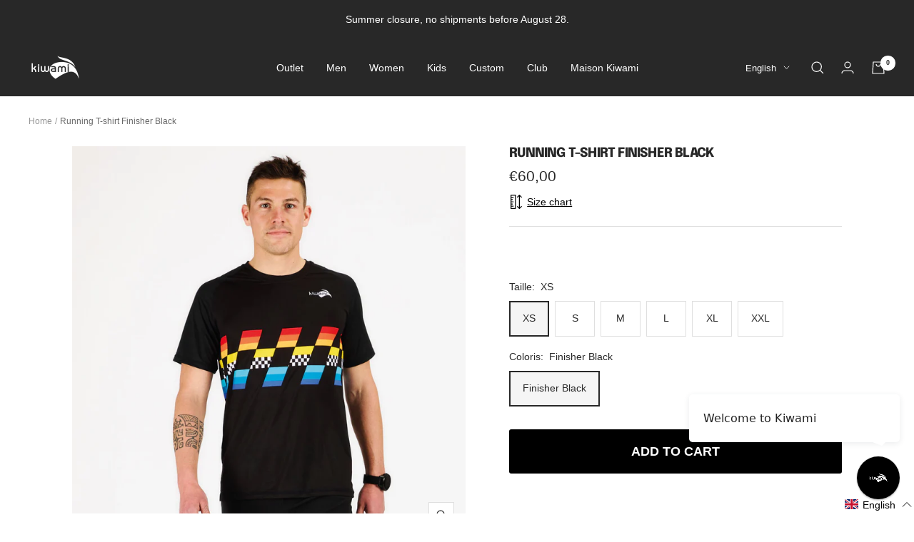

--- FILE ---
content_type: text/html; charset=utf-8
request_url: https://kiwamisports.com/en/products/tee-shirt-de-running-finisher-black
body_size: 114228
content:










    
    
    
    
                
    



























    
    
    
    
                
    

























    
    
    
    
                
    

























    
    
    
    
                
    

























    
    
    
    
                
    

























    
    
    
    
                
    

























    
    
    
    
                
    

























    
    
    
    
                
    

























    
    
    
    
                
    

























    
    
    
    
                
    

























    
    
    
    
                
    

























    
    
    
    
                
    

























    
    
    
    
                
    

























    
    
    
    
                
    

























    
    
    
    
                
    

























    
    
    
    
                
    

























    
    
    
    
                
    

























    
    
    
    
                
    

























    
    
    
    
                
    

























    
    
    
    
                
    

























    
    
    
    
                
    

























    
    
    
    
                
    

























    
    
    
    
                
    

























    
    
    
    
                
    

























    
    
    
    
                
    

























    
    
    
    
                
    

























    
    
    
    
                
    

























    
    
    
    
                
    

























    
    
    
    
                
    

























    
    
    
    
                
    

























    
    
    
    
                
    

























    
    
    
    
                
    

























    
    
    
    
                
    

























    
    
    
    
                
    

























    
    
    
    
                
    

























    
    
    
    
                
    

























    
    
    
    
                
    

























    
    
    
    
                
    

























    
    
    
    
                
    

























    
    
    
    
                
    

























    
    
    
    
                
    

























    
    
    
    
                
    

























    
    
    
    
                
    

























    
    
    
    
                
    

























    
    
    
    
                
    

























    
    
    
    
                
    

























    
    
    
    
                
    

























    
    
    
    
                
    

























    
    
    
    
                
    

















<!doctype html><html class="no-js" lang="en" dir="ltr">
  <head><link href="//kiwamisports.com/cdn/shop/t/18/assets/bss-hide-variant.css?v=92567607866421028771768227695" rel="stylesheet" type="text/css" media="all" />

<link href="//kiwamisports.com/cdn/shop/t/18/assets/tiny.content.min.css?v=7663" rel="stylesheet" type="text/css" media="all" />

<link href="//kiwamisports.com/cdn/shop/t/18/assets/tiny.content.min.css?v=7663" rel="stylesheet" type="text/css" media="all" /><link href="//kiwamisports.com/cdn/shop/t/18/assets/tiny.content.min.css?v=7663" rel="stylesheet" type="text/css" media="all" /><link href="//kiwamisports.com/cdn/shop/t/18/assets/tiny.content.min.css?v=7663" rel="stylesheet" type="text/css" media="all" /><link href="//kiwamisports.com/cdn/shop/t/18/assets/tiny.content.min.css?v=7663" rel="stylesheet" type="text/css" media="all" /><link href="//kiwamisports.com/cdn/shop/t/18/assets/tiny.content.min.css?v=7663" rel="stylesheet" type="text/css" media="all" /><link href="//kiwamisports.com/cdn/shop/t/18/assets/tiny.content.min.css?v=7663" rel="stylesheet" type="text/css" media="all" /><link href="//kiwamisports.com/cdn/shop/t/18/assets/tiny.content.min.css?v=7663" rel="stylesheet" type="text/css" media="all" /><link href="//kiwamisports.com/cdn/shop/t/18/assets/tiny.content.min.css?v=7663" rel="stylesheet" type="text/css" media="all" /><link href="//kiwamisports.com/cdn/shop/t/18/assets/tiny.content.min.css?v=7663" rel="stylesheet" type="text/css" media="all" /><link href="//kiwamisports.com/cdn/shop/t/18/assets/tiny.content.min.css?v=7663" rel="stylesheet" type="text/css" media="all" /><link href="//kiwamisports.com/cdn/shop/t/18/assets/tiny.content.min.css?v=7663" rel="stylesheet" type="text/css" media="all" /><link href="//kiwamisports.com/cdn/shop/t/18/assets/tiny.content.min.css?v=7663" rel="stylesheet" type="text/css" media="all" /><link href="//kiwamisports.com/cdn/shop/t/18/assets/tiny.content.min.css?v=7663" rel="stylesheet" type="text/css" media="all" /><link href="//kiwamisports.com/cdn/shop/t/18/assets/tiny.content.min.css?v=7663" rel="stylesheet" type="text/css" media="all" /><link href="//kiwamisports.com/cdn/shop/t/18/assets/tiny.content.min.css?v=7663" rel="stylesheet" type="text/css" media="all" /><link href="//kiwamisports.com/cdn/shop/t/18/assets/tiny.content.min.css?v=7663" rel="stylesheet" type="text/css" media="all" /><link href="//kiwamisports.com/cdn/shop/t/18/assets/tiny.content.min.css?v=7663" rel="stylesheet" type="text/css" media="all" /><link href="//kiwamisports.com/cdn/shop/t/18/assets/tiny.content.min.css?v=7663" rel="stylesheet" type="text/css" media="all" /><link href="//kiwamisports.com/cdn/shop/t/18/assets/tiny.content.min.css?v=7663" rel="stylesheet" type="text/css" media="all" /><link href="//kiwamisports.com/cdn/shop/t/18/assets/tiny.content.min.css?v=7663" rel="stylesheet" type="text/css" media="all" /><link href="//kiwamisports.com/cdn/shop/t/18/assets/tiny.content.min.css?v=7663" rel="stylesheet" type="text/css" media="all" /><link href="//kiwamisports.com/cdn/shop/t/18/assets/tiny.content.min.css?v=7663" rel="stylesheet" type="text/css" media="all" /><link href="//kiwamisports.com/cdn/shop/t/18/assets/tiny.content.min.css?v=7663" rel="stylesheet" type="text/css" media="all" /><link href="//kiwamisports.com/cdn/shop/t/18/assets/tiny.content.min.css?v=7663" rel="stylesheet" type="text/css" media="all" /><link href="//kiwamisports.com/cdn/shop/t/18/assets/tiny.content.min.css?v=7663" rel="stylesheet" type="text/css" media="all" /><link href="//kiwamisports.com/cdn/shop/t/18/assets/tiny.content.min.css?v=7663" rel="stylesheet" type="text/css" media="all" /><link href="//kiwamisports.com/cdn/shop/t/18/assets/tiny.content.min.css?v=7663" rel="stylesheet" type="text/css" media="all" /><link href="//kiwamisports.com/cdn/shop/t/18/assets/tiny.content.min.css?v=7663" rel="stylesheet" type="text/css" media="all" /><link href="//kiwamisports.com/cdn/shop/t/18/assets/tiny.content.min.css?v=7663" rel="stylesheet" type="text/css" media="all" /><link href="//kiwamisports.com/cdn/shop/t/18/assets/tiny.content.min.css?v=7663" rel="stylesheet" type="text/css" media="all" /><link href="//kiwamisports.com/cdn/shop/t/18/assets/tiny.content.min.css?v=7663" rel="stylesheet" type="text/css" media="all" /><link href="//kiwamisports.com/cdn/shop/t/18/assets/tiny.content.min.css?v=7663" rel="stylesheet" type="text/css" media="all" /><link href="//kiwamisports.com/cdn/shop/t/18/assets/tiny.content.min.css?v=7663" rel="stylesheet" type="text/css" media="all" /><link href="//kiwamisports.com/cdn/shop/t/18/assets/tiny.content.min.css?v=7663" rel="stylesheet" type="text/css" media="all" /><link href="//kiwamisports.com/cdn/shop/t/18/assets/tiny.content.min.css?v=7663" rel="stylesheet" type="text/css" media="all" /><link href="//kiwamisports.com/cdn/shop/t/18/assets/tiny.content.min.css?v=7663" rel="stylesheet" type="text/css" media="all" /><link href="//kiwamisports.com/cdn/shop/t/18/assets/tiny.content.min.css?v=7663" rel="stylesheet" type="text/css" media="all" /><link href="//kiwamisports.com/cdn/shop/t/18/assets/tiny.content.min.css?v=7663" rel="stylesheet" type="text/css" media="all" /><link href="//kiwamisports.com/cdn/shop/t/18/assets/tiny.content.min.css?v=7663" rel="stylesheet" type="text/css" media="all" /><link href="//kiwamisports.com/cdn/shop/t/18/assets/tiny.content.min.css?v=7663" rel="stylesheet" type="text/css" media="all" /><link href="//kiwamisports.com/cdn/shop/t/18/assets/tiny.content.min.css?v=7663" rel="stylesheet" type="text/css" media="all" /><link href="//kiwamisports.com/cdn/shop/t/18/assets/tiny.content.min.css?v=7663" rel="stylesheet" type="text/css" media="all" /><link href="//kiwamisports.com/cdn/shop/t/18/assets/tiny.content.min.css?v=7663" rel="stylesheet" type="text/css" media="all" /><link href="//kiwamisports.com/cdn/shop/t/18/assets/tiny.content.min.css?v=7663" rel="stylesheet" type="text/css" media="all" /><link href="//kiwamisports.com/cdn/shop/t/18/assets/tiny.content.min.css?v=7663" rel="stylesheet" type="text/css" media="all" /><link href="//kiwamisports.com/cdn/shop/t/18/assets/tiny.content.min.css?v=7663" rel="stylesheet" type="text/css" media="all" /><link href="//kiwamisports.com/cdn/shop/t/18/assets/tiny.content.min.css?v=7663" rel="stylesheet" type="text/css" media="all" />
 
<script>
window.KiwiSizing = window.KiwiSizing === undefined ? {} : window.KiwiSizing;
KiwiSizing.shop = "sarl-kiwami.myshopify.com";


KiwiSizing.data = {
  collections: "599787897174,635915534678,407346839810,625948885334,668111864150,224918339743,226400010399,225016807583",
  tags: "Finisher,Haut,Hauts,Homme,Made_in_France,made_to_order,Running,T-shirt,Top-Short,Trail running,Triathlon",
  product: "7965052305666",
  vendor: "Kiwami",
  type: "T-shirt",
  title: "Running T-shirt Finisher Black",
  images: ["\/\/kiwamisports.com\/cdn\/shop\/products\/Tee-shirtrunninghommerespirantrunningcourseapiedfabricationfrancaisekiwamisports-05.jpg?v=1679069392","\/\/kiwamisports.com\/cdn\/shop\/products\/Tee-shirtrunninghommerespirantrunningcourseapiedfabricationfrancaisekiwamisports-01.jpg?v=1679069392","\/\/kiwamisports.com\/cdn\/shop\/products\/Tee-shirtrunninghommerespirantrunningcourseapiedfabricationfrancaisekiwamisports--01.jpg?v=1679069392","\/\/kiwamisports.com\/cdn\/shop\/products\/Tee-shirtrunninghommerespirantrunningcourseapiedfabricationfrancaisekiwamisports-02.jpg?v=1679069392","\/\/kiwamisports.com\/cdn\/shop\/products\/Tee-shirtrunninghommerespirantrunningcourseapiedfabricationfrancaisekiwamisports-03.jpg?v=1679069392","\/\/kiwamisports.com\/cdn\/shop\/products\/Tee-shirtrunninghommerespirantrunningcourseapiedfabricationfrancaisekiwamisports-04.jpg?v=1679069392","\/\/kiwamisports.com\/cdn\/shop\/products\/serviette-finisher-black-2.jpg?v=1679409692"],
  options: [{"name":"Taille","position":1,"values":["XS","S","M","L","XL","XXL"]},{"name":"Coloris","position":2,"values":["Finisher Black"]}],
  variants: [{"id":43597179879682,"title":"XS \/ Finisher Black","option1":"XS","option2":"Finisher Black","option3":null,"sku":"RUN-TEEMC-M-FINISHERBLACK-XS","requires_shipping":true,"taxable":true,"featured_image":{"id":39008521847042,"product_id":7965052305666,"position":1,"created_at":"2023-03-17T17:09:50+01:00","updated_at":"2023-03-17T17:09:52+01:00","alt":"Tee-shirts manches courtes Running Homme développés pour la performance pure et le confort absolu. Course à pied, triathlon- tee-shirts fabriqués en France par Kiwami Sports","width":1158,"height":1158,"src":"\/\/kiwamisports.com\/cdn\/shop\/products\/Tee-shirtrunninghommerespirantrunningcourseapiedfabricationfrancaisekiwamisports-05.jpg?v=1679069392","variant_ids":[43597179879682,43597179912450,43597179945218,43597179977986,43597180010754,43628712919298]},"available":true,"name":"Running T-shirt Finisher Black - XS \/ Finisher Black","public_title":"XS \/ Finisher Black","options":["XS","Finisher Black"],"price":6000,"weight":100,"compare_at_price":6000,"inventory_management":"shopify","barcode":"3663471010878","featured_media":{"alt":"Tee-shirts manches courtes Running Homme développés pour la performance pure et le confort absolu. Course à pied, triathlon- tee-shirts fabriqués en France par Kiwami Sports","id":31607197434114,"position":1,"preview_image":{"aspect_ratio":1.0,"height":1158,"width":1158,"src":"\/\/kiwamisports.com\/cdn\/shop\/products\/Tee-shirtrunninghommerespirantrunningcourseapiedfabricationfrancaisekiwamisports-05.jpg?v=1679069392"}},"requires_selling_plan":false,"selling_plan_allocations":[]},{"id":43597179912450,"title":"S \/ Finisher Black","option1":"S","option2":"Finisher Black","option3":null,"sku":"RUN-TEEMC-M-FINISHERBLACK-S","requires_shipping":true,"taxable":true,"featured_image":{"id":39008521847042,"product_id":7965052305666,"position":1,"created_at":"2023-03-17T17:09:50+01:00","updated_at":"2023-03-17T17:09:52+01:00","alt":"Tee-shirts manches courtes Running Homme développés pour la performance pure et le confort absolu. Course à pied, triathlon- tee-shirts fabriqués en France par Kiwami Sports","width":1158,"height":1158,"src":"\/\/kiwamisports.com\/cdn\/shop\/products\/Tee-shirtrunninghommerespirantrunningcourseapiedfabricationfrancaisekiwamisports-05.jpg?v=1679069392","variant_ids":[43597179879682,43597179912450,43597179945218,43597179977986,43597180010754,43628712919298]},"available":true,"name":"Running T-shirt Finisher Black - S \/ Finisher Black","public_title":"S \/ Finisher Black","options":["S","Finisher Black"],"price":6000,"weight":100,"compare_at_price":6000,"inventory_management":"shopify","barcode":"3663471010861","featured_media":{"alt":"Tee-shirts manches courtes Running Homme développés pour la performance pure et le confort absolu. Course à pied, triathlon- tee-shirts fabriqués en France par Kiwami Sports","id":31607197434114,"position":1,"preview_image":{"aspect_ratio":1.0,"height":1158,"width":1158,"src":"\/\/kiwamisports.com\/cdn\/shop\/products\/Tee-shirtrunninghommerespirantrunningcourseapiedfabricationfrancaisekiwamisports-05.jpg?v=1679069392"}},"requires_selling_plan":false,"selling_plan_allocations":[]},{"id":43597179945218,"title":"M \/ Finisher Black","option1":"M","option2":"Finisher Black","option3":null,"sku":"RUN-TEEMC-M-FINISHERBLACK-M","requires_shipping":true,"taxable":true,"featured_image":{"id":39008521847042,"product_id":7965052305666,"position":1,"created_at":"2023-03-17T17:09:50+01:00","updated_at":"2023-03-17T17:09:52+01:00","alt":"Tee-shirts manches courtes Running Homme développés pour la performance pure et le confort absolu. Course à pied, triathlon- tee-shirts fabriqués en France par Kiwami Sports","width":1158,"height":1158,"src":"\/\/kiwamisports.com\/cdn\/shop\/products\/Tee-shirtrunninghommerespirantrunningcourseapiedfabricationfrancaisekiwamisports-05.jpg?v=1679069392","variant_ids":[43597179879682,43597179912450,43597179945218,43597179977986,43597180010754,43628712919298]},"available":true,"name":"Running T-shirt Finisher Black - M \/ Finisher Black","public_title":"M \/ Finisher Black","options":["M","Finisher Black"],"price":6000,"weight":100,"compare_at_price":6000,"inventory_management":"shopify","barcode":"3663471010854","featured_media":{"alt":"Tee-shirts manches courtes Running Homme développés pour la performance pure et le confort absolu. Course à pied, triathlon- tee-shirts fabriqués en France par Kiwami Sports","id":31607197434114,"position":1,"preview_image":{"aspect_ratio":1.0,"height":1158,"width":1158,"src":"\/\/kiwamisports.com\/cdn\/shop\/products\/Tee-shirtrunninghommerespirantrunningcourseapiedfabricationfrancaisekiwamisports-05.jpg?v=1679069392"}},"requires_selling_plan":false,"selling_plan_allocations":[]},{"id":43597179977986,"title":"L \/ Finisher Black","option1":"L","option2":"Finisher Black","option3":null,"sku":"RUN-TEEMC-M-FINISHERBLACK-L","requires_shipping":true,"taxable":true,"featured_image":{"id":39008521847042,"product_id":7965052305666,"position":1,"created_at":"2023-03-17T17:09:50+01:00","updated_at":"2023-03-17T17:09:52+01:00","alt":"Tee-shirts manches courtes Running Homme développés pour la performance pure et le confort absolu. Course à pied, triathlon- tee-shirts fabriqués en France par Kiwami Sports","width":1158,"height":1158,"src":"\/\/kiwamisports.com\/cdn\/shop\/products\/Tee-shirtrunninghommerespirantrunningcourseapiedfabricationfrancaisekiwamisports-05.jpg?v=1679069392","variant_ids":[43597179879682,43597179912450,43597179945218,43597179977986,43597180010754,43628712919298]},"available":true,"name":"Running T-shirt Finisher Black - L \/ Finisher Black","public_title":"L \/ Finisher Black","options":["L","Finisher Black"],"price":6000,"weight":100,"compare_at_price":6000,"inventory_management":"shopify","barcode":"3663471010847","featured_media":{"alt":"Tee-shirts manches courtes Running Homme développés pour la performance pure et le confort absolu. Course à pied, triathlon- tee-shirts fabriqués en France par Kiwami Sports","id":31607197434114,"position":1,"preview_image":{"aspect_ratio":1.0,"height":1158,"width":1158,"src":"\/\/kiwamisports.com\/cdn\/shop\/products\/Tee-shirtrunninghommerespirantrunningcourseapiedfabricationfrancaisekiwamisports-05.jpg?v=1679069392"}},"requires_selling_plan":false,"selling_plan_allocations":[]},{"id":43597180010754,"title":"XL \/ Finisher Black","option1":"XL","option2":"Finisher Black","option3":null,"sku":"RUN-TEEMC-M-FINISHERBLACK-XL","requires_shipping":true,"taxable":true,"featured_image":{"id":39008521847042,"product_id":7965052305666,"position":1,"created_at":"2023-03-17T17:09:50+01:00","updated_at":"2023-03-17T17:09:52+01:00","alt":"Tee-shirts manches courtes Running Homme développés pour la performance pure et le confort absolu. Course à pied, triathlon- tee-shirts fabriqués en France par Kiwami Sports","width":1158,"height":1158,"src":"\/\/kiwamisports.com\/cdn\/shop\/products\/Tee-shirtrunninghommerespirantrunningcourseapiedfabricationfrancaisekiwamisports-05.jpg?v=1679069392","variant_ids":[43597179879682,43597179912450,43597179945218,43597179977986,43597180010754,43628712919298]},"available":true,"name":"Running T-shirt Finisher Black - XL \/ Finisher Black","public_title":"XL \/ Finisher Black","options":["XL","Finisher Black"],"price":6000,"weight":100,"compare_at_price":6000,"inventory_management":"shopify","barcode":"3663471010830","featured_media":{"alt":"Tee-shirts manches courtes Running Homme développés pour la performance pure et le confort absolu. Course à pied, triathlon- tee-shirts fabriqués en France par Kiwami Sports","id":31607197434114,"position":1,"preview_image":{"aspect_ratio":1.0,"height":1158,"width":1158,"src":"\/\/kiwamisports.com\/cdn\/shop\/products\/Tee-shirtrunninghommerespirantrunningcourseapiedfabricationfrancaisekiwamisports-05.jpg?v=1679069392"}},"requires_selling_plan":false,"selling_plan_allocations":[]},{"id":43628712919298,"title":"XXL \/ Finisher Black","option1":"XXL","option2":"Finisher Black","option3":null,"sku":"RUN-TEEMC-M-FINISHERBLACK-XXL","requires_shipping":true,"taxable":true,"featured_image":{"id":39008521847042,"product_id":7965052305666,"position":1,"created_at":"2023-03-17T17:09:50+01:00","updated_at":"2023-03-17T17:09:52+01:00","alt":"Tee-shirts manches courtes Running Homme développés pour la performance pure et le confort absolu. Course à pied, triathlon- tee-shirts fabriqués en France par Kiwami Sports","width":1158,"height":1158,"src":"\/\/kiwamisports.com\/cdn\/shop\/products\/Tee-shirtrunninghommerespirantrunningcourseapiedfabricationfrancaisekiwamisports-05.jpg?v=1679069392","variant_ids":[43597179879682,43597179912450,43597179945218,43597179977986,43597180010754,43628712919298]},"available":true,"name":"Running T-shirt Finisher Black - XXL \/ Finisher Black","public_title":"XXL \/ Finisher Black","options":["XXL","Finisher Black"],"price":6000,"weight":100,"compare_at_price":6000,"inventory_management":"shopify","barcode":"3663471012421","featured_media":{"alt":"Tee-shirts manches courtes Running Homme développés pour la performance pure et le confort absolu. Course à pied, triathlon- tee-shirts fabriqués en France par Kiwami Sports","id":31607197434114,"position":1,"preview_image":{"aspect_ratio":1.0,"height":1158,"width":1158,"src":"\/\/kiwamisports.com\/cdn\/shop\/products\/Tee-shirtrunninghommerespirantrunningcourseapiedfabricationfrancaisekiwamisports-05.jpg?v=1679069392"}},"requires_selling_plan":false,"selling_plan_allocations":[]}],
};

</script>


    <!-- Global site tag (gtag.js) - Google Analytics -->
<script async src="https://www.googletagmanager.com/gtag/js?id=G-L06YNJX72G"></script>
<script>
  window.dataLayer = window.dataLayer || [];
  function gtag(){dataLayer.push(arguments);}
  gtag('js', new Date());

  gtag('config', 'G-L06YNJX72G');
</script>
  <script id="optinly_script" async="true" data-app_id='c946a349-94a4-415a-a35f-b525033d3e9e'   src='https://cdn.optinly.net/v1/optinly.js' type='text/javascript'> </script>
    <meta charset="utf-8">
    <meta name="viewport" content="width=device-width, initial-scale=1.0, height=device-height, minimum-scale=1.0, maximum-scale=1.0">
    <meta name="theme-color" content="#282828">

    <title>Running T-shirt Finisher Black | Kiwami sports</title><meta name="description" content="Featuring a sporty cut with short sleeves and a round collar, this T-shirt Finisher Black is designed to enhance your performance. The fully sublimated fabric with bright colours that do not fade over time adds a touch of style to your running gear."><link rel="canonical" href="https://kiwamisports.com/en/products/tee-shirt-de-running-finisher-black"><link rel="shortcut icon" href="//kiwamisports.com/cdn/shop/files/favicon_96x96.png?v=1614321025" type="image/png"><link rel="preconnect" href="https://cdn.shopify.com">
    <link rel="dns-prefetch" href="https://productreviews.shopifycdn.com">
    <link rel="dns-prefetch" href="https://www.google-analytics.com"><link rel="preconnect" href="https://fonts.shopifycdn.com" crossorigin><link rel="preload" as="style" href="//kiwamisports.com/cdn/shop/t/18/assets/theme.css?v=64241347771280843681740569570">
    <link rel="preload" as="script" href="//kiwamisports.com/cdn/shop/t/18/assets/vendor.js?v=31715688253868339281676363956">
    <link rel="preload" as="script" href="//kiwamisports.com/cdn/shop/t/18/assets/theme.js?v=146895200663343929551758790977"><link rel="preload" as="fetch" href="/en/products/tee-shirt-de-running-finisher-black.js" crossorigin>
      <link rel="preload" as="image" imagesizes="(max-width: 999px) calc(100vw - 48px), 640px" imagesrcset="//kiwamisports.com/cdn/shop/products/Tee-shirtrunninghommerespirantrunningcourseapiedfabricationfrancaisekiwamisports-05_400x.jpg?v=1679069392 400w, //kiwamisports.com/cdn/shop/products/Tee-shirtrunninghommerespirantrunningcourseapiedfabricationfrancaisekiwamisports-05_500x.jpg?v=1679069392 500w, //kiwamisports.com/cdn/shop/products/Tee-shirtrunninghommerespirantrunningcourseapiedfabricationfrancaisekiwamisports-05_600x.jpg?v=1679069392 600w, //kiwamisports.com/cdn/shop/products/Tee-shirtrunninghommerespirantrunningcourseapiedfabricationfrancaisekiwamisports-05_700x.jpg?v=1679069392 700w, //kiwamisports.com/cdn/shop/products/Tee-shirtrunninghommerespirantrunningcourseapiedfabricationfrancaisekiwamisports-05_800x.jpg?v=1679069392 800w, //kiwamisports.com/cdn/shop/products/Tee-shirtrunninghommerespirantrunningcourseapiedfabricationfrancaisekiwamisports-05_900x.jpg?v=1679069392 900w, //kiwamisports.com/cdn/shop/products/Tee-shirtrunninghommerespirantrunningcourseapiedfabricationfrancaisekiwamisports-05_1000x.jpg?v=1679069392 1000w, //kiwamisports.com/cdn/shop/products/Tee-shirtrunninghommerespirantrunningcourseapiedfabricationfrancaisekiwamisports-05_1100x.jpg?v=1679069392 1100w, //kiwamisports.com/cdn/shop/products/Tee-shirtrunninghommerespirantrunningcourseapiedfabricationfrancaisekiwamisports-05_1158x.jpg?v=1679069392 1158w
"><link rel="preload" as="script" href="//kiwamisports.com/cdn/shop/t/18/assets/flickity.js?v=176646718982628074891676363956"><meta property="og:type" content="product">
  <meta property="og:title" content="Running T-shirt Finisher Black">
  <meta property="product:price:amount" content="60,00">
  <meta property="product:price:currency" content="EUR"><meta property="og:image" content="http://kiwamisports.com/cdn/shop/products/Tee-shirtrunninghommerespirantrunningcourseapiedfabricationfrancaisekiwamisports-05.jpg?v=1679069392">
  <meta property="og:image:secure_url" content="https://kiwamisports.com/cdn/shop/products/Tee-shirtrunninghommerespirantrunningcourseapiedfabricationfrancaisekiwamisports-05.jpg?v=1679069392">
  <meta property="og:image:width" content="1158">
  <meta property="og:image:height" content="1158"><meta property="og:description" content="Featuring a sporty cut with short sleeves and a round collar, this T-shirt Finisher Black is designed to enhance your performance. The fully sublimated fabric with bright colours that do not fade over time adds a touch of style to your running gear."><meta property="og:url" content="https://kiwamisports.com/en/products/tee-shirt-de-running-finisher-black">
<meta property="og:site_name" content="Kiwami"><meta name="twitter:card" content="summary"><meta name="twitter:title" content="Running T-shirt Finisher Black">
  <meta name="twitter:description" content="Discover the New&amp;nbsp;Finisher collection combining performance, comfort and design
Technical points :
Stretch fabric for optimum freedom of movement;Breathable micro-perforated fabric for better thermoregulation;Sporty cut with short sleeves;Round collar;Fully sublimated fabric with bright colours that do not fade over time,Made in France."><meta name="twitter:image" content="https://kiwamisports.com/cdn/shop/products/Tee-shirtrunninghommerespirantrunningcourseapiedfabricationfrancaisekiwamisports-05_1200x1200_crop_center.jpg?v=1679069392">
  <meta name="twitter:image:alt" content="Tee-shirts manches courtes Running Homme développés pour la performance pure et le confort absolu. Course à pied, triathlon- tee-shirts fabriqués en France par Kiwami Sports">
    
  <script type="application/ld+json">
  {
    "@context": "https://schema.org",
    "@type": "Product",
    "productID": 7965052305666,
    "offers": [{
          "@type": "Offer",
          "name": "XS \/ Finisher Black",
          "availability":"https://schema.org/InStock",
          "price": 60.0,
          "priceCurrency": "EUR",
          "priceValidUntil": "2026-01-31","sku": "RUN-TEEMC-M-FINISHERBLACK-XS","gtin": "3663471010878","hasMerchantReturnPolicy": {
              "merchantReturnLink": "https:\/\/kiwamisports.com\/en\/policies\/refund-policy"
            },"shippingDetails": {
              "shippingSettingsLink": "https:\/\/kiwamisports.com\/en\/policies\/shipping-policy"
            },"url": "https://kiwamisports.com/en/products/tee-shirt-de-running-finisher-black?variant=43597179879682"
        },
{
          "@type": "Offer",
          "name": "S \/ Finisher Black",
          "availability":"https://schema.org/InStock",
          "price": 60.0,
          "priceCurrency": "EUR",
          "priceValidUntil": "2026-01-31","sku": "RUN-TEEMC-M-FINISHERBLACK-S","gtin": "3663471010861","hasMerchantReturnPolicy": {
              "merchantReturnLink": "https:\/\/kiwamisports.com\/en\/policies\/refund-policy"
            },"shippingDetails": {
              "shippingSettingsLink": "https:\/\/kiwamisports.com\/en\/policies\/shipping-policy"
            },"url": "https://kiwamisports.com/en/products/tee-shirt-de-running-finisher-black?variant=43597179912450"
        },
{
          "@type": "Offer",
          "name": "M \/ Finisher Black",
          "availability":"https://schema.org/InStock",
          "price": 60.0,
          "priceCurrency": "EUR",
          "priceValidUntil": "2026-01-31","sku": "RUN-TEEMC-M-FINISHERBLACK-M","gtin": "3663471010854","hasMerchantReturnPolicy": {
              "merchantReturnLink": "https:\/\/kiwamisports.com\/en\/policies\/refund-policy"
            },"shippingDetails": {
              "shippingSettingsLink": "https:\/\/kiwamisports.com\/en\/policies\/shipping-policy"
            },"url": "https://kiwamisports.com/en/products/tee-shirt-de-running-finisher-black?variant=43597179945218"
        },
{
          "@type": "Offer",
          "name": "L \/ Finisher Black",
          "availability":"https://schema.org/InStock",
          "price": 60.0,
          "priceCurrency": "EUR",
          "priceValidUntil": "2026-01-31","sku": "RUN-TEEMC-M-FINISHERBLACK-L","gtin": "3663471010847","hasMerchantReturnPolicy": {
              "merchantReturnLink": "https:\/\/kiwamisports.com\/en\/policies\/refund-policy"
            },"shippingDetails": {
              "shippingSettingsLink": "https:\/\/kiwamisports.com\/en\/policies\/shipping-policy"
            },"url": "https://kiwamisports.com/en/products/tee-shirt-de-running-finisher-black?variant=43597179977986"
        },
{
          "@type": "Offer",
          "name": "XL \/ Finisher Black",
          "availability":"https://schema.org/InStock",
          "price": 60.0,
          "priceCurrency": "EUR",
          "priceValidUntil": "2026-01-31","sku": "RUN-TEEMC-M-FINISHERBLACK-XL","gtin": "3663471010830","hasMerchantReturnPolicy": {
              "merchantReturnLink": "https:\/\/kiwamisports.com\/en\/policies\/refund-policy"
            },"shippingDetails": {
              "shippingSettingsLink": "https:\/\/kiwamisports.com\/en\/policies\/shipping-policy"
            },"url": "https://kiwamisports.com/en/products/tee-shirt-de-running-finisher-black?variant=43597180010754"
        },
{
          "@type": "Offer",
          "name": "XXL \/ Finisher Black",
          "availability":"https://schema.org/InStock",
          "price": 60.0,
          "priceCurrency": "EUR",
          "priceValidUntil": "2026-01-31","sku": "RUN-TEEMC-M-FINISHERBLACK-XXL","gtin": "3663471012421","hasMerchantReturnPolicy": {
              "merchantReturnLink": "https:\/\/kiwamisports.com\/en\/policies\/refund-policy"
            },"shippingDetails": {
              "shippingSettingsLink": "https:\/\/kiwamisports.com\/en\/policies\/shipping-policy"
            },"url": "https://kiwamisports.com/en/products/tee-shirt-de-running-finisher-black?variant=43628712919298"
        }
],"brand": {
      "@type": "Brand",
      "name": "Kiwami"
    },
    "name": "Running T-shirt Finisher Black",
    "description": "Discover the New\u0026nbsp;Finisher collection combining performance, comfort and design\nTechnical points :\nStretch fabric for optimum freedom of movement;Breathable micro-perforated fabric for better thermoregulation;Sporty cut with short sleeves;Round collar;Fully sublimated fabric with bright colours that do not fade over time,Made in France.",
    "category": "T-shirt",
    "url": "https://kiwamisports.com/en/products/tee-shirt-de-running-finisher-black",
    "sku": "RUN-TEEMC-M-FINISHERBLACK-XS","gtin": "3663471010878","image": {
      "@type": "ImageObject",
      "url": "https://kiwamisports.com/cdn/shop/products/Tee-shirtrunninghommerespirantrunningcourseapiedfabricationfrancaisekiwamisports-05.jpg?v=1679069392&width=1024",
      "image": "https://kiwamisports.com/cdn/shop/products/Tee-shirtrunninghommerespirantrunningcourseapiedfabricationfrancaisekiwamisports-05.jpg?v=1679069392&width=1024",
      "name": "Tee-shirts manches courtes Running Homme développés pour la performance pure et le confort absolu. Course à pied, triathlon- tee-shirts fabriqués en France par Kiwami Sports",
      "width": "1024",
      "height": "1024"
    }
  }
  </script>



  <script type="application/ld+json">
  {
    "@context": "https://schema.org",
    "@type": "BreadcrumbList",
  "itemListElement": [{
      "@type": "ListItem",
      "position": 1,
      "name": "Translation missing: en.general.home",
      "item": "https://kiwamisports.com"
    },{
          "@type": "ListItem",
          "position": 2,
          "name": "Running T-shirt Finisher Black",
          "item": "https://kiwamisports.com/en/products/tee-shirt-de-running-finisher-black"
        }]
  }
  </script>


    <link rel="preload" href="//kiwamisports.com/cdn/fonts/epilogue/epilogue_n8.fce680a466ed4f23f54385c46aa2c014c51d421a.woff2" as="font" type="font/woff2" crossorigin><style>
  /* Typography (heading) */
  @font-face {
  font-family: Epilogue;
  font-weight: 800;
  font-style: normal;
  font-display: swap;
  src: url("//kiwamisports.com/cdn/fonts/epilogue/epilogue_n8.fce680a466ed4f23f54385c46aa2c014c51d421a.woff2") format("woff2"),
       url("//kiwamisports.com/cdn/fonts/epilogue/epilogue_n8.2961970d19583d06f062e98ceb588027397f5810.woff") format("woff");
}

@font-face {
  font-family: Epilogue;
  font-weight: 800;
  font-style: italic;
  font-display: swap;
  src: url("//kiwamisports.com/cdn/fonts/epilogue/epilogue_i8.ff761dcfbf0a5437130c88f1b2679b905f7ed608.woff2") format("woff2"),
       url("//kiwamisports.com/cdn/fonts/epilogue/epilogue_i8.e7ca0c6d6c4d73469c08f9b99e243b2e63239caf.woff") format("woff");
}

/* Typography (body) */
  



:root {--heading-color: 40, 40, 40;
    --text-color: 40, 40, 40;
    --background: 255, 255, 255;
    --secondary-background: 245, 245, 245;
    --border-color: 223, 223, 223;
    --border-color-darker: 169, 169, 169;
    --success-color: 46, 158, 123;
    --success-background: 213, 236, 229;
    --error-color: 222, 42, 42;
    --error-background: 253, 240, 240;
    --primary-button-background: 0, 0, 0;
    --primary-button-text-color: 255, 255, 255;
    --secondary-button-background: 0, 0, 0;
    --secondary-button-text-color: 255, 255, 255;
    --product-star-rating: 246, 164, 41;
    --product-on-sale-accent: 222, 42, 42;
    --product-sold-out-accent: 111, 113, 155;
    --product-custom-label-background: 64, 93, 230;
    --product-custom-label-text-color: 255, 255, 255;
    --product-custom-label-2-background: 222, 42, 42;
    --product-custom-label-2-text-color: 255, 255, 255;
    --product-low-stock-text-color: 222, 42, 42;
    --product-in-stock-text-color: 46, 158, 123;
    --loading-bar-background: 40, 40, 40;

    /* We duplicate some "base" colors as root colors, which is useful to use on drawer elements or popover without. Those should not be overridden to avoid issues */
    --root-heading-color: 40, 40, 40;
    --root-text-color: 40, 40, 40;
    --root-background: 255, 255, 255;
    --root-border-color: 223, 223, 223;
    --root-primary-button-background: 0, 0, 0;
    --root-primary-button-text-color: 255, 255, 255;

    --base-font-size: 14px;
    --heading-font-family: Epilogue, sans-serif;
    --heading-font-weight: 800;
    --heading-font-style: normal;
    --heading-text-transform: uppercase;
    --text-font-family: Helvetica, Arial, sans-serif;
    --text-font-weight: 400;
    --text-font-style: normal;
    --text-font-bold-weight: 700;

    /* Typography (font size) */
    --heading-xxsmall-font-size: 10px;
    --heading-xsmall-font-size: 10px;
    --heading-small-font-size: 11px;
    --heading-large-font-size: 32px;
    --heading-h1-font-size: 32px;
    --heading-h2-font-size: 28px;
    --heading-h3-font-size: 26px;
    --heading-h4-font-size: 22px;
    --heading-h5-font-size: 18px;
    --heading-h6-font-size: 16px;

    /* Control the look and feel of the theme by changing radius of various elements */
    --button-border-radius: 0px;
    --block-border-radius: 0px;
    --block-border-radius-reduced: 0px;
    --color-swatch-border-radius: 100%;

    /* Button size */
    --button-height: 48px;
    --button-small-height: 40px;

    /* Form related */
    --form-input-field-height: 48px;
    --form-input-gap: 16px;
    --form-submit-margin: 24px;

    /* Product listing related variables */
    --product-list-block-spacing: 32px;

    /* Video related */
    --play-button-background: 255, 255, 255;
    --play-button-arrow: 40, 40, 40;

    /* RTL support */
    --transform-logical-flip: 1;
    --transform-origin-start: left;
    --transform-origin-end: right;

    /* Other */
    --zoom-cursor-svg-url: url(//kiwamisports.com/cdn/shop/t/18/assets/zoom-cursor.svg?v=37512952589477770171676363956);
    --arrow-right-svg-url: url(//kiwamisports.com/cdn/shop/t/18/assets/arrow-right.svg?v=144367008792694446971676363956);
    --arrow-left-svg-url: url(//kiwamisports.com/cdn/shop/t/18/assets/arrow-left.svg?v=71618988802776696341676363956);

    /* Some useful variables that we can reuse in our CSS. Some explanation are needed for some of them:
       - container-max-width-minus-gutters: represents the container max width without the edge gutters
       - container-outer-width: considering the screen width, represent all the space outside the container
       - container-outer-margin: same as container-outer-width but get set to 0 inside a container
       - container-inner-width: the effective space inside the container (minus gutters)
       - grid-column-width: represents the width of a single column of the grid
       - vertical-breather: this is a variable that defines the global "spacing" between sections, and inside the section
                            to create some "breath" and minimum spacing
     */
    --container-max-width: 1600px;
    --container-gutter: 24px;
    --container-max-width-minus-gutters: calc(var(--container-max-width) - (var(--container-gutter)) * 2);
    --container-outer-width: max(calc((100vw - var(--container-max-width-minus-gutters)) / 2), var(--container-gutter));
    --container-outer-margin: var(--container-outer-width);
    --container-inner-width: calc(100vw - var(--container-outer-width) * 2);

    --grid-column-count: 10;
    --grid-gap: 24px;
    --grid-column-width: calc((100vw - var(--container-outer-width) * 2 - var(--grid-gap) * (var(--grid-column-count) - 1)) / var(--grid-column-count));

    --vertical-breather: 48px;
    --vertical-breather-tight: 48px;

    /* Shopify related variables */
    --payment-terms-background-color: #ffffff;
  }

  @media screen and (min-width: 741px) {
    :root {
      --container-gutter: 40px;
      --grid-column-count: 20;
      --vertical-breather: 64px;
      --vertical-breather-tight: 64px;

      /* Typography (font size) */
      --heading-xsmall-font-size: 11px;
      --heading-small-font-size: 12px;
      --heading-large-font-size: 48px;
      --heading-h1-font-size: 48px;
      --heading-h2-font-size: 36px;
      --heading-h3-font-size: 30px;
      --heading-h4-font-size: 22px;
      --heading-h5-font-size: 18px;
      --heading-h6-font-size: 16px;

      /* Form related */
      --form-input-field-height: 52px;
      --form-submit-margin: 32px;

      /* Button size */
      --button-height: 52px;
      --button-small-height: 44px;
    }
  }

  @media screen and (min-width: 1200px) {
    :root {
      --vertical-breather: 80px;
      --vertical-breather-tight: 64px;
      --product-list-block-spacing: 48px;

      /* Typography */
      --heading-large-font-size: 58px;
      --heading-h1-font-size: 50px;
      --heading-h2-font-size: 44px;
      --heading-h3-font-size: 32px;
      --heading-h4-font-size: 26px;
      --heading-h5-font-size: 22px;
      --heading-h6-font-size: 16px;
    }
  }

  @media screen and (min-width: 1600px) {
    :root {
      --vertical-breather: 90px;
      --vertical-breather-tight: 64px;
    }
  }
</style>
    <script>
  // This allows to expose several variables to the global scope, to be used in scripts
  window.themeVariables = {
    settings: {
      direction: "ltr",
      pageType: "product",
      cartCount: 0,
      moneyFormat: "€{{amount_with_comma_separator}}",
      moneyWithCurrencyFormat: "€{{amount_with_comma_separator}} EUR",
      showVendor: false,
      discountMode: "percentage",
      currencyCodeEnabled: false,
      searchMode: "product,article,page,collection",
      searchUnavailableProducts: "hide",
      cartType: "message",
      cartCurrency: "EUR",
      mobileZoomFactor: 2.5
    },

    routes: {
      host: "kiwamisports.com",
      rootUrl: "\/en",
      rootUrlWithoutSlash: "\/en",
      cartUrl: "\/en\/cart",
      cartAddUrl: "\/en\/cart\/add",
      cartChangeUrl: "\/en\/cart\/change",
      searchUrl: "\/en\/search",
      predictiveSearchUrl: "\/en\/search\/suggest",
      productRecommendationsUrl: "\/en\/recommendations\/products"
    },

    strings: {
      accessibilityDelete: "Delete",
      accessibilityClose: "Close",
      collectionSoldOut: "Sold out",
      collectionDiscount: "Save @savings@",
      productSalePrice: "Sale price",
      productRegularPrice: "Regular price",
      productFormUnavailable: "Unavailable",
      productFormSoldOut: "Sold out",
      productFormPreOrder: "Pre-order",
      productFormAddToCart: "Add to cart",
      searchNoResults: "No results could be found.",
      searchNewSearch: "New search",
      searchProducts: "Products",
      searchArticles: "Journal",
      searchPages: "Pages",
      searchCollections: "Collections",
      cartViewCart: "View cart",
      cartItemAdded: "Item added to your cart!",
      cartItemAddedShort: "Added to your cart!",
      cartAddOrderNote: "Add order note",
      cartEditOrderNote: "Edit order note",
      shippingEstimatorNoResults: "Sorry, we do not ship to your address.",
      shippingEstimatorOneResult: "There is one shipping rate for your address:",
      shippingEstimatorMultipleResults: "There are several shipping rates for your address:",
      shippingEstimatorError: "One or more error occurred while retrieving shipping rates:"
    },

    libs: {
      flickity: "\/\/kiwamisports.com\/cdn\/shop\/t\/18\/assets\/flickity.js?v=176646718982628074891676363956",
      photoswipe: "\/\/kiwamisports.com\/cdn\/shop\/t\/18\/assets\/photoswipe.js?v=132268647426145925301676363956",
      qrCode: "\/\/kiwamisports.com\/cdn\/shopifycloud\/storefront\/assets\/themes_support\/vendor\/qrcode-3f2b403b.js"
    },

    breakpoints: {
      phone: 'screen and (max-width: 740px)',
      tablet: 'screen and (min-width: 741px) and (max-width: 999px)',
      tabletAndUp: 'screen and (min-width: 741px)',
      pocket: 'screen and (max-width: 999px)',
      lap: 'screen and (min-width: 1000px) and (max-width: 1199px)',
      lapAndUp: 'screen and (min-width: 1000px)',
      desktop: 'screen and (min-width: 1200px)',
      wide: 'screen and (min-width: 1400px)'
    }
  };

  window.addEventListener('pageshow', async () => {
    const cartContent = await (await fetch(`${window.themeVariables.routes.cartUrl}.js`, {cache: 'reload'})).json();
    document.documentElement.dispatchEvent(new CustomEvent('cart:refresh', {detail: {cart: cartContent}}));
  });

  if ('noModule' in HTMLScriptElement.prototype) {
    // Old browsers (like IE) that does not support module will be considered as if not executing JS at all
    document.documentElement.className = document.documentElement.className.replace('no-js', 'js');

    requestAnimationFrame(() => {
      const viewportHeight = (window.visualViewport ? window.visualViewport.height : document.documentElement.clientHeight);
      document.documentElement.style.setProperty('--window-height',viewportHeight + 'px');
    });
  }// We save the product ID in local storage to be eventually used for recently viewed section
    try {
      const items = JSON.parse(localStorage.getItem('theme:recently-viewed-products') || '[]');

      // We check if the current product already exists, and if it does not, we add it at the start
      if (!items.includes(7965052305666)) {
        items.unshift(7965052305666);
      }

      localStorage.setItem('theme:recently-viewed-products', JSON.stringify(items.slice(0, 20)));
    } catch (e) {
      // Safari in private mode does not allow setting item, we silently fail
    }</script>

    <link rel="stylesheet" href="//kiwamisports.com/cdn/shop/t/18/assets/theme.css?v=64241347771280843681740569570">

    <script src="//kiwamisports.com/cdn/shop/t/18/assets/vendor.js?v=31715688253868339281676363956" defer></script>
    <script src="//kiwamisports.com/cdn/shop/t/18/assets/theme.js?v=146895200663343929551758790977" defer></script>
    <script src="//kiwamisports.com/cdn/shop/t/18/assets/custom.js?v=39771079253808496681676363956" defer></script>

    <script>window.performance && window.performance.mark && window.performance.mark('shopify.content_for_header.start');</script><meta name="google-site-verification" content="6U9i38aKlSwZLRO0bu-9Oi8AcO0e1hmntS2mkL-jEPs">
<meta id="shopify-digital-wallet" name="shopify-digital-wallet" content="/49223401631/digital_wallets/dialog">
<meta name="shopify-checkout-api-token" content="f976a68d835fd4c15d32af3494a76f63">
<meta id="in-context-paypal-metadata" data-shop-id="49223401631" data-venmo-supported="false" data-environment="production" data-locale="en_US" data-paypal-v4="true" data-currency="EUR">
<link rel="alternate" hreflang="x-default" href="https://kiwamisports.com/products/tee-shirt-de-running-finisher-black">
<link rel="alternate" hreflang="fr" href="https://kiwamisports.com/products/tee-shirt-de-running-finisher-black">
<link rel="alternate" hreflang="de" href="https://kiwamisports.com/de/products/tee-shirt-de-running-finisher-black">
<link rel="alternate" hreflang="en" href="https://kiwamisports.com/en/products/tee-shirt-de-running-finisher-black">
<link rel="alternate" hreflang="fr-DE" href="https://kiwamisports.com/fr-de/products/tee-shirt-de-running-finisher-black">
<link rel="alternate" type="application/json+oembed" href="https://kiwamisports.com/en/products/tee-shirt-de-running-finisher-black.oembed">
<script async="async" src="/checkouts/internal/preloads.js?locale=en-FR"></script>
<script id="shopify-features" type="application/json">{"accessToken":"f976a68d835fd4c15d32af3494a76f63","betas":["rich-media-storefront-analytics"],"domain":"kiwamisports.com","predictiveSearch":true,"shopId":49223401631,"locale":"en"}</script>
<script>var Shopify = Shopify || {};
Shopify.shop = "sarl-kiwami.myshopify.com";
Shopify.locale = "en";
Shopify.currency = {"active":"EUR","rate":"1.0"};
Shopify.country = "FR";
Shopify.theme = {"name":"Kiwami sports avant product colors","id":136532230402,"schema_name":"Focal","schema_version":"9.0.0","theme_store_id":714,"role":"main"};
Shopify.theme.handle = "null";
Shopify.theme.style = {"id":null,"handle":null};
Shopify.cdnHost = "kiwamisports.com/cdn";
Shopify.routes = Shopify.routes || {};
Shopify.routes.root = "/en/";</script>
<script type="module">!function(o){(o.Shopify=o.Shopify||{}).modules=!0}(window);</script>
<script>!function(o){function n(){var o=[];function n(){o.push(Array.prototype.slice.apply(arguments))}return n.q=o,n}var t=o.Shopify=o.Shopify||{};t.loadFeatures=n(),t.autoloadFeatures=n()}(window);</script>
<script id="shop-js-analytics" type="application/json">{"pageType":"product"}</script>
<script defer="defer" async type="module" src="//kiwamisports.com/cdn/shopifycloud/shop-js/modules/v2/client.init-shop-cart-sync_BdyHc3Nr.en.esm.js"></script>
<script defer="defer" async type="module" src="//kiwamisports.com/cdn/shopifycloud/shop-js/modules/v2/chunk.common_Daul8nwZ.esm.js"></script>
<script type="module">
  await import("//kiwamisports.com/cdn/shopifycloud/shop-js/modules/v2/client.init-shop-cart-sync_BdyHc3Nr.en.esm.js");
await import("//kiwamisports.com/cdn/shopifycloud/shop-js/modules/v2/chunk.common_Daul8nwZ.esm.js");

  window.Shopify.SignInWithShop?.initShopCartSync?.({"fedCMEnabled":true,"windoidEnabled":true});

</script>
<script>(function() {
  var isLoaded = false;
  function asyncLoad() {
    if (isLoaded) return;
    isLoaded = true;
    var urls = ["https:\/\/app.kiwisizing.com\/web\/js\/dist\/kiwiSizing\/plugin\/SizingPlugin.prod.js?v=330\u0026shop=sarl-kiwami.myshopify.com","https:\/\/app-api.vidjet.io\/80cf6450-b76a-40cc-a647-d4705a4876c4\/shopify\/scripttag?v=1670324192071\u0026shop=sarl-kiwami.myshopify.com","https:\/\/cdnv2.mycustomizer.com\/s-scripts\/front.js.gz?shop=sarl-kiwami.myshopify.com","https:\/\/d1564fddzjmdj5.cloudfront.net\/initializercolissimo.js?app_name=happycolissimo\u0026cloud=d1564fddzjmdj5.cloudfront.net\u0026shop=sarl-kiwami.myshopify.com","https:\/\/portal.zakeke.com\/Scripts\/integration\/shopify\/product.js?shop=sarl-kiwami.myshopify.com","https:\/\/node1.itoris.com\/dpo\/storefront\/include.js?shop=sarl-kiwami.myshopify.com"];
    for (var i = 0; i < urls.length; i++) {
      var s = document.createElement('script');
      s.type = 'text/javascript';
      s.async = true;
      s.src = urls[i];
      var x = document.getElementsByTagName('script')[0];
      x.parentNode.insertBefore(s, x);
    }
  };
  if(window.attachEvent) {
    window.attachEvent('onload', asyncLoad);
  } else {
    window.addEventListener('load', asyncLoad, false);
  }
})();</script>
<script id="__st">var __st={"a":49223401631,"offset":3600,"reqid":"a9f167e3-c741-4031-8986-883d0fe56822-1768976604","pageurl":"kiwamisports.com\/en\/products\/tee-shirt-de-running-finisher-black","u":"209871f11e9e","p":"product","rtyp":"product","rid":7965052305666};</script>
<script>window.ShopifyPaypalV4VisibilityTracking = true;</script>
<script id="captcha-bootstrap">!function(){'use strict';const t='contact',e='account',n='new_comment',o=[[t,t],['blogs',n],['comments',n],[t,'customer']],c=[[e,'customer_login'],[e,'guest_login'],[e,'recover_customer_password'],[e,'create_customer']],r=t=>t.map((([t,e])=>`form[action*='/${t}']:not([data-nocaptcha='true']) input[name='form_type'][value='${e}']`)).join(','),a=t=>()=>t?[...document.querySelectorAll(t)].map((t=>t.form)):[];function s(){const t=[...o],e=r(t);return a(e)}const i='password',u='form_key',d=['recaptcha-v3-token','g-recaptcha-response','h-captcha-response',i],f=()=>{try{return window.sessionStorage}catch{return}},m='__shopify_v',_=t=>t.elements[u];function p(t,e,n=!1){try{const o=window.sessionStorage,c=JSON.parse(o.getItem(e)),{data:r}=function(t){const{data:e,action:n}=t;return t[m]||n?{data:e,action:n}:{data:t,action:n}}(c);for(const[e,n]of Object.entries(r))t.elements[e]&&(t.elements[e].value=n);n&&o.removeItem(e)}catch(o){console.error('form repopulation failed',{error:o})}}const l='form_type',E='cptcha';function T(t){t.dataset[E]=!0}const w=window,h=w.document,L='Shopify',v='ce_forms',y='captcha';let A=!1;((t,e)=>{const n=(g='f06e6c50-85a8-45c8-87d0-21a2b65856fe',I='https://cdn.shopify.com/shopifycloud/storefront-forms-hcaptcha/ce_storefront_forms_captcha_hcaptcha.v1.5.2.iife.js',D={infoText:'Protected by hCaptcha',privacyText:'Privacy',termsText:'Terms'},(t,e,n)=>{const o=w[L][v],c=o.bindForm;if(c)return c(t,g,e,D).then(n);var r;o.q.push([[t,g,e,D],n]),r=I,A||(h.body.append(Object.assign(h.createElement('script'),{id:'captcha-provider',async:!0,src:r})),A=!0)});var g,I,D;w[L]=w[L]||{},w[L][v]=w[L][v]||{},w[L][v].q=[],w[L][y]=w[L][y]||{},w[L][y].protect=function(t,e){n(t,void 0,e),T(t)},Object.freeze(w[L][y]),function(t,e,n,w,h,L){const[v,y,A,g]=function(t,e,n){const i=e?o:[],u=t?c:[],d=[...i,...u],f=r(d),m=r(i),_=r(d.filter((([t,e])=>n.includes(e))));return[a(f),a(m),a(_),s()]}(w,h,L),I=t=>{const e=t.target;return e instanceof HTMLFormElement?e:e&&e.form},D=t=>v().includes(t);t.addEventListener('submit',(t=>{const e=I(t);if(!e)return;const n=D(e)&&!e.dataset.hcaptchaBound&&!e.dataset.recaptchaBound,o=_(e),c=g().includes(e)&&(!o||!o.value);(n||c)&&t.preventDefault(),c&&!n&&(function(t){try{if(!f())return;!function(t){const e=f();if(!e)return;const n=_(t);if(!n)return;const o=n.value;o&&e.removeItem(o)}(t);const e=Array.from(Array(32),(()=>Math.random().toString(36)[2])).join('');!function(t,e){_(t)||t.append(Object.assign(document.createElement('input'),{type:'hidden',name:u})),t.elements[u].value=e}(t,e),function(t,e){const n=f();if(!n)return;const o=[...t.querySelectorAll(`input[type='${i}']`)].map((({name:t})=>t)),c=[...d,...o],r={};for(const[a,s]of new FormData(t).entries())c.includes(a)||(r[a]=s);n.setItem(e,JSON.stringify({[m]:1,action:t.action,data:r}))}(t,e)}catch(e){console.error('failed to persist form',e)}}(e),e.submit())}));const S=(t,e)=>{t&&!t.dataset[E]&&(n(t,e.some((e=>e===t))),T(t))};for(const o of['focusin','change'])t.addEventListener(o,(t=>{const e=I(t);D(e)&&S(e,y())}));const B=e.get('form_key'),M=e.get(l),P=B&&M;t.addEventListener('DOMContentLoaded',(()=>{const t=y();if(P)for(const e of t)e.elements[l].value===M&&p(e,B);[...new Set([...A(),...v().filter((t=>'true'===t.dataset.shopifyCaptcha))])].forEach((e=>S(e,t)))}))}(h,new URLSearchParams(w.location.search),n,t,e,['guest_login'])})(!0,!0)}();</script>
<script integrity="sha256-4kQ18oKyAcykRKYeNunJcIwy7WH5gtpwJnB7kiuLZ1E=" data-source-attribution="shopify.loadfeatures" defer="defer" src="//kiwamisports.com/cdn/shopifycloud/storefront/assets/storefront/load_feature-a0a9edcb.js" crossorigin="anonymous"></script>
<script data-source-attribution="shopify.dynamic_checkout.dynamic.init">var Shopify=Shopify||{};Shopify.PaymentButton=Shopify.PaymentButton||{isStorefrontPortableWallets:!0,init:function(){window.Shopify.PaymentButton.init=function(){};var t=document.createElement("script");t.src="https://kiwamisports.com/cdn/shopifycloud/portable-wallets/latest/portable-wallets.en.js",t.type="module",document.head.appendChild(t)}};
</script>
<script data-source-attribution="shopify.dynamic_checkout.buyer_consent">
  function portableWalletsHideBuyerConsent(e){var t=document.getElementById("shopify-buyer-consent"),n=document.getElementById("shopify-subscription-policy-button");t&&n&&(t.classList.add("hidden"),t.setAttribute("aria-hidden","true"),n.removeEventListener("click",e))}function portableWalletsShowBuyerConsent(e){var t=document.getElementById("shopify-buyer-consent"),n=document.getElementById("shopify-subscription-policy-button");t&&n&&(t.classList.remove("hidden"),t.removeAttribute("aria-hidden"),n.addEventListener("click",e))}window.Shopify?.PaymentButton&&(window.Shopify.PaymentButton.hideBuyerConsent=portableWalletsHideBuyerConsent,window.Shopify.PaymentButton.showBuyerConsent=portableWalletsShowBuyerConsent);
</script>
<script data-source-attribution="shopify.dynamic_checkout.cart.bootstrap">document.addEventListener("DOMContentLoaded",(function(){function t(){return document.querySelector("shopify-accelerated-checkout-cart, shopify-accelerated-checkout")}if(t())Shopify.PaymentButton.init();else{new MutationObserver((function(e,n){t()&&(Shopify.PaymentButton.init(),n.disconnect())})).observe(document.body,{childList:!0,subtree:!0})}}));
</script>
<script id='scb4127' type='text/javascript' async='' src='https://kiwamisports.com/cdn/shopifycloud/privacy-banner/storefront-banner.js'></script><link id="shopify-accelerated-checkout-styles" rel="stylesheet" media="screen" href="https://kiwamisports.com/cdn/shopifycloud/portable-wallets/latest/accelerated-checkout-backwards-compat.css" crossorigin="anonymous">
<style id="shopify-accelerated-checkout-cart">
        #shopify-buyer-consent {
  margin-top: 1em;
  display: inline-block;
  width: 100%;
}

#shopify-buyer-consent.hidden {
  display: none;
}

#shopify-subscription-policy-button {
  background: none;
  border: none;
  padding: 0;
  text-decoration: underline;
  font-size: inherit;
  cursor: pointer;
}

#shopify-subscription-policy-button::before {
  box-shadow: none;
}

      </style>

<script>window.performance && window.performance.mark && window.performance.mark('shopify.content_for_header.end');</script>
  
  
  











        <!-- SlideRule Script Start -->
        <script name="sliderule-tracking" data-ot-ignore>
(function(){
	slideruleData = {
    "version":"v0.0.1",
    "referralExclusion":"/(paypal|visa|MasterCard|clicksafe|arcot\.com|geschuetzteinkaufen|checkout\.shopify\.com|checkout\.rechargeapps\.com|portal\.afterpay\.com|payfort)/",
    "googleSignals":true,
    "anonymizeIp":true,
    "productClicks":true,
    "persistentUserId":true,
    "hideBranding":false,
    "ecommerce":{"currencyCode":"EUR",
    "impressions":[]},
    "pageType":"product",
	"destinations":{"google_analytics_4":{"measurementIds":["G-L06YNJX72G"]}},
    "cookieUpdate":true
	}

	
		slideruleData.themeMode = "live"
	

	


	
	})();
</script>
<script async type="text/javascript" src=https://files.slideruletools.com/eluredils-g.js></script>
        <!-- SlideRule Script End -->
  <script>
window.nativeForms = {
  license: "0LeaKc",
  widgetId: "skab"
};
</script>

<script src="https://script.nativeforms.com/main.js" async></script>
<script>var BotStar={appId:"se6663bde-0078-4c0e-8c9b-3dbd9f024692",mode:"livechat"};!function(t,a){var e=function(){(e.q=e.q||[]).push(arguments)};e.q=e.q||[],t.BotStarApi=e;!function(){var t=a.createElement("script");t.type="text/javascript",t.async=1,t.src="https://widget.botstar.com/static/js/widget.js";var e=a.getElementsByTagName("script")[0];e.parentNode.insertBefore(t,e)}();}(window,document)</script>
        <style type='text/css'>
    :root {--delivery-country-image-url:url("https://dc.codericp.com/delivery/code_f.png");}
    .icon-ad_f{background-image:var(--delivery-country-image-url);background-position:0 0;width:20px;height:12px}.icon-ae_f{background-image:var(--delivery-country-image-url);background-position:-21px 0;width:20px;height:12px}.icon-af_f{background-image:var(--delivery-country-image-url);background-position:0 -13px;width:20px;height:12px}.icon-ag_f{background-image:var(--delivery-country-image-url);background-position:-21px -13px;width:20px;height:12px}.icon-ai_f{background-image:var(--delivery-country-image-url);background-position:0 -26px;width:20px;height:12px}.icon-al_f{background-image:var(--delivery-country-image-url);background-position:-21px -26px;width:20px;height:12px}.icon-am_f{background-image:var(--delivery-country-image-url);background-position:-42px 0;width:20px;height:12px}.icon-ao_f{background-image:var(--delivery-country-image-url);background-position:-42px -13px;width:20px;height:12px}.icon-aq_f{background-image:var(--delivery-country-image-url);background-position:-42px -26px;width:20px;height:12px}.icon-ar_f{background-image:var(--delivery-country-image-url);background-position:0 -39px;width:20px;height:12px}.icon-as_f{background-image:var(--delivery-country-image-url);background-position:-21px -39px;width:20px;height:12px}.icon-at_f{background-image:var(--delivery-country-image-url);background-position:-42px -39px;width:20px;height:12px}.icon-au_f{background-image:var(--delivery-country-image-url);background-position:-63px 0;width:20px;height:12px}.icon-aw_f{background-image:var(--delivery-country-image-url);background-position:-63px -13px;width:20px;height:12px}.icon-ax_f{background-image:var(--delivery-country-image-url);background-position:-63px -26px;width:20px;height:12px}.icon-az_f{background-image:var(--delivery-country-image-url);background-position:-63px -39px;width:20px;height:12px}.icon-ba_f{background-image:var(--delivery-country-image-url);background-position:0 -52px;width:20px;height:12px}.icon-bb_f{background-image:var(--delivery-country-image-url);background-position:-21px -52px;width:20px;height:12px}.icon-bd_f{background-image:var(--delivery-country-image-url);background-position:-42px -52px;width:20px;height:12px}.icon-be_f{background-image:var(--delivery-country-image-url);background-position:-63px -52px;width:20px;height:12px}.icon-bf_f{background-image:var(--delivery-country-image-url);background-position:0 -65px;width:20px;height:12px}.icon-bg_f{background-image:var(--delivery-country-image-url);background-position:-21px -65px;width:20px;height:12px}.icon-bh_f{background-image:var(--delivery-country-image-url);background-position:-42px -65px;width:20px;height:12px}.icon-bi_f{background-image:var(--delivery-country-image-url);background-position:-63px -65px;width:20px;height:12px}.icon-bj_f{background-image:var(--delivery-country-image-url);background-position:-84px 0;width:20px;height:12px}.icon-bl_f{background-image:var(--delivery-country-image-url);background-position:-84px -13px;width:20px;height:12px}.icon-bm_f{background-image:var(--delivery-country-image-url);background-position:-84px -26px;width:20px;height:12px}.icon-bn_f{background-image:var(--delivery-country-image-url);background-position:-84px -39px;width:20px;height:12px}.icon-bo_f{background-image:var(--delivery-country-image-url);background-position:-84px -52px;width:20px;height:12px}.icon-bq_f{background-image:var(--delivery-country-image-url);background-position:-84px -65px;width:20px;height:12px}.icon-br_f{background-image:var(--delivery-country-image-url);background-position:0 -78px;width:20px;height:12px}.icon-bs_f{background-image:var(--delivery-country-image-url);background-position:-21px -78px;width:20px;height:12px}.icon-bt_f{background-image:var(--delivery-country-image-url);background-position:-42px -78px;width:20px;height:12px}.icon-bv_f{background-image:var(--delivery-country-image-url);background-position:-63px -78px;width:20px;height:12px}.icon-bw_f{background-image:var(--delivery-country-image-url);background-position:-84px -78px;width:20px;height:12px}.icon-by_f{background-image:var(--delivery-country-image-url);background-position:0 -91px;width:20px;height:12px}.icon-bz_f{background-image:var(--delivery-country-image-url);background-position:-21px -91px;width:20px;height:12px}.icon-ca_f{background-image:var(--delivery-country-image-url);background-position:-42px -91px;width:20px;height:12px}.icon-cc_f{background-image:var(--delivery-country-image-url);background-position:-63px -91px;width:20px;height:12px}.icon-cd_f{background-image:var(--delivery-country-image-url);background-position:-84px -91px;width:20px;height:12px}.icon-cf_f{background-image:var(--delivery-country-image-url);background-position:-105px 0;width:20px;height:12px}.icon-cg_f{background-image:var(--delivery-country-image-url);background-position:-105px -13px;width:20px;height:12px}.icon-ch_f{background-image:var(--delivery-country-image-url);background-position:-105px -26px;width:20px;height:12px}.icon-ci_f{background-image:var(--delivery-country-image-url);background-position:-105px -39px;width:20px;height:12px}.icon-ck_f{background-image:var(--delivery-country-image-url);background-position:-105px -52px;width:20px;height:12px}.icon-cl_f{background-image:var(--delivery-country-image-url);background-position:-105px -65px;width:20px;height:12px}.icon-cm_f{background-image:var(--delivery-country-image-url);background-position:-105px -78px;width:20px;height:12px}.icon-cn_f{background-image:var(--delivery-country-image-url);background-position:-105px -91px;width:20px;height:12px}.icon-co_f{background-image:var(--delivery-country-image-url);background-position:0 -104px;width:20px;height:12px}.icon-cr_f{background-image:var(--delivery-country-image-url);background-position:-21px -104px;width:20px;height:12px}.icon-cu_f{background-image:var(--delivery-country-image-url);background-position:-42px -104px;width:20px;height:12px}.icon-cv_f{background-image:var(--delivery-country-image-url);background-position:-63px -104px;width:20px;height:12px}.icon-cw_f{background-image:var(--delivery-country-image-url);background-position:-84px -104px;width:20px;height:12px}.icon-cx_f{background-image:var(--delivery-country-image-url);background-position:-105px -104px;width:20px;height:12px}.icon-cy_f{background-image:var(--delivery-country-image-url);background-position:-126px 0;width:20px;height:12px}.icon-cz_f{background-image:var(--delivery-country-image-url);background-position:-126px -13px;width:20px;height:12px}.icon-de_f{background-image:var(--delivery-country-image-url);background-position:-126px -26px;width:20px;height:12px}.icon-dj_f{background-image:var(--delivery-country-image-url);background-position:-126px -39px;width:20px;height:12px}.icon-dk_f{background-image:var(--delivery-country-image-url);background-position:-126px -52px;width:20px;height:12px}.icon-dm_f{background-image:var(--delivery-country-image-url);background-position:-126px -65px;width:20px;height:12px}.icon-do_f{background-image:var(--delivery-country-image-url);background-position:-126px -78px;width:20px;height:12px}.icon-dz_f{background-image:var(--delivery-country-image-url);background-position:-126px -91px;width:20px;height:12px}.icon-ec_f{background-image:var(--delivery-country-image-url);background-position:-126px -104px;width:20px;height:12px}.icon-ee_f{background-image:var(--delivery-country-image-url);background-position:0 -117px;width:20px;height:12px}.icon-eg_f{background-image:var(--delivery-country-image-url);background-position:-21px -117px;width:20px;height:12px}.icon-eh_f{background-image:var(--delivery-country-image-url);background-position:-42px -117px;width:20px;height:12px}.icon-er_f{background-image:var(--delivery-country-image-url);background-position:-63px -117px;width:20px;height:12px}.icon-es_f{background-image:var(--delivery-country-image-url);background-position:-84px -117px;width:20px;height:12px}.icon-et_f{background-image:var(--delivery-country-image-url);background-position:-105px -117px;width:20px;height:12px}.icon-fi_f{background-image:var(--delivery-country-image-url);background-position:-126px -117px;width:20px;height:12px}.icon-fj_f{background-image:var(--delivery-country-image-url);background-position:0 -130px;width:20px;height:12px}.icon-fk_f{background-image:var(--delivery-country-image-url);background-position:-21px -130px;width:20px;height:12px}.icon-fm_f{background-image:var(--delivery-country-image-url);background-position:-42px -130px;width:20px;height:12px}.icon-fo_f{background-image:var(--delivery-country-image-url);background-position:-63px -130px;width:20px;height:12px}.icon-fr_f{background-image:var(--delivery-country-image-url);background-position:-84px -130px;width:20px;height:12px}.icon-ga_f{background-image:var(--delivery-country-image-url);background-position:-105px -130px;width:20px;height:12px}.icon-gb_f{background-image:var(--delivery-country-image-url);background-position:-126px -130px;width:20px;height:12px}.icon-gd_f{background-image:var(--delivery-country-image-url);background-position:-147px 0;width:20px;height:12px}.icon-ge_f{background-image:var(--delivery-country-image-url);background-position:-147px -13px;width:20px;height:12px}.icon-gf_f{background-image:var(--delivery-country-image-url);background-position:-147px -26px;width:20px;height:12px}.icon-gg_f{background-image:var(--delivery-country-image-url);background-position:-147px -39px;width:20px;height:12px}.icon-gh_f{background-image:var(--delivery-country-image-url);background-position:-147px -52px;width:20px;height:12px}.icon-gi_f{background-image:var(--delivery-country-image-url);background-position:-147px -65px;width:20px;height:12px}.icon-gl_f{background-image:var(--delivery-country-image-url);background-position:-147px -78px;width:20px;height:12px}.icon-gm_f{background-image:var(--delivery-country-image-url);background-position:-147px -91px;width:20px;height:12px}.icon-gn_f{background-image:var(--delivery-country-image-url);background-position:-147px -104px;width:20px;height:12px}.icon-gp_f{background-image:var(--delivery-country-image-url);background-position:-147px -117px;width:20px;height:12px}.icon-gq_f{background-image:var(--delivery-country-image-url);background-position:-147px -130px;width:20px;height:12px}.icon-gr_f{background-image:var(--delivery-country-image-url);background-position:0 -143px;width:20px;height:12px}.icon-gs_f{background-image:var(--delivery-country-image-url);background-position:-21px -143px;width:20px;height:12px}.icon-gt_f{background-image:var(--delivery-country-image-url);background-position:-42px -143px;width:20px;height:12px}.icon-gu_f{background-image:var(--delivery-country-image-url);background-position:-63px -143px;width:20px;height:12px}.icon-gw_f{background-image:var(--delivery-country-image-url);background-position:-84px -143px;width:20px;height:12px}.icon-gy_f{background-image:var(--delivery-country-image-url);background-position:-105px -143px;width:20px;height:12px}.icon-hk_f{background-image:var(--delivery-country-image-url);background-position:-126px -143px;width:20px;height:12px}.icon-hm_f{background-image:var(--delivery-country-image-url);background-position:-147px -143px;width:20px;height:12px}.icon-hn_f{background-image:var(--delivery-country-image-url);background-position:-168px 0;width:20px;height:12px}.icon-hr_f{background-image:var(--delivery-country-image-url);background-position:-168px -13px;width:20px;height:12px}.icon-ht_f{background-image:var(--delivery-country-image-url);background-position:-168px -26px;width:20px;height:12px}.icon-hu_f{background-image:var(--delivery-country-image-url);background-position:-168px -39px;width:20px;height:12px}.icon-id_f{background-image:var(--delivery-country-image-url);background-position:-168px -52px;width:20px;height:12px}.icon-ie_f{background-image:var(--delivery-country-image-url);background-position:-168px -65px;width:20px;height:12px}.icon-il_f{background-image:var(--delivery-country-image-url);background-position:-168px -78px;width:20px;height:12px}.icon-im_f{background-image:var(--delivery-country-image-url);background-position:-168px -91px;width:20px;height:12px}.icon-in_f{background-image:var(--delivery-country-image-url);background-position:-168px -104px;width:20px;height:12px}.icon-io_f{background-image:var(--delivery-country-image-url);background-position:-168px -117px;width:20px;height:12px}.icon-iq_f{background-image:var(--delivery-country-image-url);background-position:-168px -130px;width:20px;height:12px}.icon-ir_f{background-image:var(--delivery-country-image-url);background-position:-168px -143px;width:20px;height:12px}.icon-is_f{background-image:var(--delivery-country-image-url);background-position:0 -156px;width:20px;height:12px}.icon-it_f{background-image:var(--delivery-country-image-url);background-position:-21px -156px;width:20px;height:12px}.icon-je_f{background-image:var(--delivery-country-image-url);background-position:-42px -156px;width:20px;height:12px}.icon-jm_f{background-image:var(--delivery-country-image-url);background-position:-63px -156px;width:20px;height:12px}.icon-jo_f{background-image:var(--delivery-country-image-url);background-position:-84px -156px;width:20px;height:12px}.icon-jp_f{background-image:var(--delivery-country-image-url);background-position:-105px -156px;width:20px;height:12px}.icon-ke_f{background-image:var(--delivery-country-image-url);background-position:-126px -156px;width:20px;height:12px}.icon-kg_f{background-image:var(--delivery-country-image-url);background-position:-147px -156px;width:20px;height:12px}.icon-kh_f{background-image:var(--delivery-country-image-url);background-position:-168px -156px;width:20px;height:12px}.icon-ki_f{background-image:var(--delivery-country-image-url);background-position:0 -169px;width:20px;height:12px}.icon-km_f{background-image:var(--delivery-country-image-url);background-position:-21px -169px;width:20px;height:12px}.icon-kn_f{background-image:var(--delivery-country-image-url);background-position:-42px -169px;width:20px;height:12px}.icon-kp_f{background-image:var(--delivery-country-image-url);background-position:-63px -169px;width:20px;height:12px}.icon-kr_f{background-image:var(--delivery-country-image-url);background-position:-84px -169px;width:20px;height:12px}.icon-kw_f{background-image:var(--delivery-country-image-url);background-position:-105px -169px;width:20px;height:12px}.icon-ky_f{background-image:var(--delivery-country-image-url);background-position:-126px -169px;width:20px;height:12px}.icon-kz_f{background-image:var(--delivery-country-image-url);background-position:-147px -169px;width:20px;height:12px}.icon-la_f{background-image:var(--delivery-country-image-url);background-position:-168px -169px;width:20px;height:12px}.icon-lb_f{background-image:var(--delivery-country-image-url);background-position:-189px 0;width:20px;height:12px}.icon-lc_f{background-image:var(--delivery-country-image-url);background-position:-189px -13px;width:20px;height:12px}.icon-li_f{background-image:var(--delivery-country-image-url);background-position:-189px -26px;width:20px;height:12px}.icon-lk_f{background-image:var(--delivery-country-image-url);background-position:-189px -39px;width:20px;height:12px}.icon-lr_f{background-image:var(--delivery-country-image-url);background-position:-189px -52px;width:20px;height:12px}.icon-ls_f{background-image:var(--delivery-country-image-url);background-position:-189px -65px;width:20px;height:12px}.icon-lt_f{background-image:var(--delivery-country-image-url);background-position:-189px -78px;width:20px;height:12px}.icon-lu_f{background-image:var(--delivery-country-image-url);background-position:-189px -91px;width:20px;height:12px}.icon-lv_f{background-image:var(--delivery-country-image-url);background-position:-189px -104px;width:20px;height:12px}.icon-ly_f{background-image:var(--delivery-country-image-url);background-position:-189px -117px;width:20px;height:12px}.icon-ma_f{background-image:var(--delivery-country-image-url);background-position:-189px -130px;width:20px;height:12px}.icon-mc_f{background-image:var(--delivery-country-image-url);background-position:-189px -143px;width:20px;height:12px}.icon-md_f{background-image:var(--delivery-country-image-url);background-position:-189px -156px;width:20px;height:12px}.icon-me_f{background-image:var(--delivery-country-image-url);background-position:-189px -169px;width:20px;height:12px}.icon-mf_f{background-image:var(--delivery-country-image-url);background-position:0 -182px;width:20px;height:12px}.icon-mg_f{background-image:var(--delivery-country-image-url);background-position:-21px -182px;width:20px;height:12px}.icon-mh_f{background-image:var(--delivery-country-image-url);background-position:-42px -182px;width:20px;height:12px}.icon-mk_f{background-image:var(--delivery-country-image-url);background-position:-63px -182px;width:20px;height:12px}.icon-ml_f{background-image:var(--delivery-country-image-url);background-position:-84px -182px;width:20px;height:12px}.icon-mm_f{background-image:var(--delivery-country-image-url);background-position:-105px -182px;width:20px;height:12px}.icon-mn_f{background-image:var(--delivery-country-image-url);background-position:-126px -182px;width:20px;height:12px}.icon-mo_f{background-image:var(--delivery-country-image-url);background-position:-147px -182px;width:20px;height:12px}.icon-mp_f{background-image:var(--delivery-country-image-url);background-position:-168px -182px;width:20px;height:12px}.icon-mq_f{background-image:var(--delivery-country-image-url);background-position:-189px -182px;width:20px;height:12px}.icon-mr_f{background-image:var(--delivery-country-image-url);background-position:0 -195px;width:20px;height:12px}.icon-ms_f{background-image:var(--delivery-country-image-url);background-position:-21px -195px;width:20px;height:12px}.icon-mt_f{background-image:var(--delivery-country-image-url);background-position:-42px -195px;width:20px;height:12px}.icon-mu_f{background-image:var(--delivery-country-image-url);background-position:-63px -195px;width:20px;height:12px}.icon-mv_f{background-image:var(--delivery-country-image-url);background-position:-84px -195px;width:20px;height:12px}.icon-mw_f{background-image:var(--delivery-country-image-url);background-position:-105px -195px;width:20px;height:12px}.icon-mx_f{background-image:var(--delivery-country-image-url);background-position:-126px -195px;width:20px;height:12px}.icon-my_f{background-image:var(--delivery-country-image-url);background-position:-147px -195px;width:20px;height:12px}.icon-mz_f{background-image:var(--delivery-country-image-url);background-position:-168px -195px;width:20px;height:12px}.icon-na_f{background-image:var(--delivery-country-image-url);background-position:-189px -195px;width:20px;height:12px}.icon-nc_f{background-image:var(--delivery-country-image-url);background-position:-210px 0;width:20px;height:12px}.icon-ne_f{background-image:var(--delivery-country-image-url);background-position:-210px -13px;width:20px;height:12px}.icon-nf_f{background-image:var(--delivery-country-image-url);background-position:-210px -26px;width:20px;height:12px}.icon-ng_f{background-image:var(--delivery-country-image-url);background-position:-210px -39px;width:20px;height:12px}.icon-ni_f{background-image:var(--delivery-country-image-url);background-position:-210px -52px;width:20px;height:12px}.icon-nl_f{background-image:var(--delivery-country-image-url);background-position:-210px -65px;width:20px;height:12px}.icon-no_f{background-image:var(--delivery-country-image-url);background-position:-210px -78px;width:20px;height:12px}.icon-np_f{background-image:var(--delivery-country-image-url);background-position:-210px -91px;width:20px;height:12px}.icon-nr_f{background-image:var(--delivery-country-image-url);background-position:-210px -104px;width:20px;height:12px}.icon-nu_f{background-image:var(--delivery-country-image-url);background-position:-210px -117px;width:20px;height:12px}.icon-nz_f{background-image:var(--delivery-country-image-url);background-position:-210px -130px;width:20px;height:12px}.icon-om_f{background-image:var(--delivery-country-image-url);background-position:-210px -143px;width:20px;height:12px}.icon-pa_f{background-image:var(--delivery-country-image-url);background-position:-210px -156px;width:20px;height:12px}.icon-pe_f{background-image:var(--delivery-country-image-url);background-position:-210px -169px;width:20px;height:12px}.icon-pf_f{background-image:var(--delivery-country-image-url);background-position:-210px -182px;width:20px;height:12px}.icon-pg_f{background-image:var(--delivery-country-image-url);background-position:-210px -195px;width:20px;height:12px}.icon-ph_f{background-image:var(--delivery-country-image-url);background-position:0 -208px;width:20px;height:12px}.icon-pk_f{background-image:var(--delivery-country-image-url);background-position:-21px -208px;width:20px;height:12px}.icon-pl_f{background-image:var(--delivery-country-image-url);background-position:-42px -208px;width:20px;height:12px}.icon-pm_f{background-image:var(--delivery-country-image-url);background-position:-63px -208px;width:20px;height:12px}.icon-pn_f{background-image:var(--delivery-country-image-url);background-position:-84px -208px;width:20px;height:12px}.icon-pr_f{background-image:var(--delivery-country-image-url);background-position:-105px -208px;width:20px;height:12px}.icon-ps_f{background-image:var(--delivery-country-image-url);background-position:-126px -208px;width:20px;height:12px}.icon-pt_f{background-image:var(--delivery-country-image-url);background-position:-147px -208px;width:20px;height:12px}.icon-pw_f{background-image:var(--delivery-country-image-url);background-position:-168px -208px;width:20px;height:12px}.icon-py_f{background-image:var(--delivery-country-image-url);background-position:-189px -208px;width:20px;height:12px}.icon-qa_f{background-image:var(--delivery-country-image-url);background-position:-210px -208px;width:20px;height:12px}.icon-re_f{background-image:var(--delivery-country-image-url);background-position:-231px 0;width:20px;height:12px}.icon-ro_f{background-image:var(--delivery-country-image-url);background-position:-231px -13px;width:20px;height:12px}.icon-rs_f{background-image:var(--delivery-country-image-url);background-position:-231px -26px;width:20px;height:12px}.icon-ru_f{background-image:var(--delivery-country-image-url);background-position:-231px -39px;width:20px;height:12px}.icon-rw_f{background-image:var(--delivery-country-image-url);background-position:-231px -52px;width:20px;height:12px}.icon-sa_f{background-image:var(--delivery-country-image-url);background-position:-231px -65px;width:20px;height:12px}.icon-sb_f{background-image:var(--delivery-country-image-url);background-position:-231px -78px;width:20px;height:12px}.icon-sc_f{background-image:var(--delivery-country-image-url);background-position:-231px -91px;width:20px;height:12px}.icon-sd_f{background-image:var(--delivery-country-image-url);background-position:-231px -104px;width:20px;height:12px}.icon-se_f{background-image:var(--delivery-country-image-url);background-position:-231px -117px;width:20px;height:12px}.icon-sg_f{background-image:var(--delivery-country-image-url);background-position:-231px -130px;width:20px;height:12px}.icon-sh_f{background-image:var(--delivery-country-image-url);background-position:-231px -143px;width:20px;height:12px}.icon-si_f{background-image:var(--delivery-country-image-url);background-position:-231px -156px;width:20px;height:12px}.icon-sj_f{background-image:var(--delivery-country-image-url);background-position:-231px -169px;width:20px;height:12px}.icon-sk_f{background-image:var(--delivery-country-image-url);background-position:-231px -182px;width:20px;height:12px}.icon-sl_f{background-image:var(--delivery-country-image-url);background-position:-231px -195px;width:20px;height:12px}.icon-sm_f{background-image:var(--delivery-country-image-url);background-position:-231px -208px;width:20px;height:12px}.icon-sn_f{background-image:var(--delivery-country-image-url);background-position:0 -221px;width:20px;height:12px}.icon-so_f{background-image:var(--delivery-country-image-url);background-position:-21px -221px;width:20px;height:12px}.icon-sr_f{background-image:var(--delivery-country-image-url);background-position:-42px -221px;width:20px;height:12px}.icon-ss_f{background-image:var(--delivery-country-image-url);background-position:-63px -221px;width:20px;height:12px}.icon-st_f{background-image:var(--delivery-country-image-url);background-position:-84px -221px;width:20px;height:12px}.icon-sv_f{background-image:var(--delivery-country-image-url);background-position:-105px -221px;width:20px;height:12px}.icon-sx_f{background-image:var(--delivery-country-image-url);background-position:-126px -221px;width:20px;height:12px}.icon-sy_f{background-image:var(--delivery-country-image-url);background-position:-147px -221px;width:20px;height:12px}.icon-sz_f{background-image:var(--delivery-country-image-url);background-position:-168px -221px;width:20px;height:12px}.icon-tc_f{background-image:var(--delivery-country-image-url);background-position:-189px -221px;width:20px;height:12px}.icon-td_f{background-image:var(--delivery-country-image-url);background-position:-210px -221px;width:20px;height:12px}.icon-tf_f{background-image:var(--delivery-country-image-url);background-position:-231px -221px;width:20px;height:12px}.icon-tg_f{background-image:var(--delivery-country-image-url);background-position:0 -234px;width:20px;height:12px}.icon-th_f{background-image:var(--delivery-country-image-url);background-position:-21px -234px;width:20px;height:12px}.icon-tj_f{background-image:var(--delivery-country-image-url);background-position:-42px -234px;width:20px;height:12px}.icon-tk_f{background-image:var(--delivery-country-image-url);background-position:-63px -234px;width:20px;height:12px}.icon-tl_f{background-image:var(--delivery-country-image-url);background-position:-84px -234px;width:20px;height:12px}.icon-tm_f{background-image:var(--delivery-country-image-url);background-position:-105px -234px;width:20px;height:12px}.icon-tn_f{background-image:var(--delivery-country-image-url);background-position:-126px -234px;width:20px;height:12px}.icon-to_f{background-image:var(--delivery-country-image-url);background-position:-147px -234px;width:20px;height:12px}.icon-tr_f{background-image:var(--delivery-country-image-url);background-position:-168px -234px;width:20px;height:12px}.icon-tt_f{background-image:var(--delivery-country-image-url);background-position:-189px -234px;width:20px;height:12px}.icon-tv_f{background-image:var(--delivery-country-image-url);background-position:-210px -234px;width:20px;height:12px}.icon-tw_f{background-image:var(--delivery-country-image-url);background-position:-231px -234px;width:20px;height:12px}.icon-tz_f{background-image:var(--delivery-country-image-url);background-position:-252px 0;width:20px;height:12px}.icon-ua_f{background-image:var(--delivery-country-image-url);background-position:-252px -13px;width:20px;height:12px}.icon-ug_f{background-image:var(--delivery-country-image-url);background-position:-252px -26px;width:20px;height:12px}.icon-um_f{background-image:var(--delivery-country-image-url);background-position:-252px -39px;width:20px;height:12px}.icon-us_f{background-image:var(--delivery-country-image-url);background-position:-252px -52px;width:20px;height:12px}.icon-uy_f{background-image:var(--delivery-country-image-url);background-position:-252px -65px;width:20px;height:12px}.icon-uz_f{background-image:var(--delivery-country-image-url);background-position:-252px -78px;width:20px;height:12px}.icon-va_f{background-image:var(--delivery-country-image-url);background-position:-252px -91px;width:20px;height:12px}.icon-vc_f{background-image:var(--delivery-country-image-url);background-position:-252px -104px;width:20px;height:12px}.icon-ve_f{background-image:var(--delivery-country-image-url);background-position:-252px -117px;width:20px;height:12px}.icon-vg_f{background-image:var(--delivery-country-image-url);background-position:-252px -130px;width:20px;height:12px}.icon-vi_f{background-image:var(--delivery-country-image-url);background-position:-252px -143px;width:20px;height:12px}.icon-vn_f{background-image:var(--delivery-country-image-url);background-position:-252px -156px;width:20px;height:12px}.icon-vu_f{background-image:var(--delivery-country-image-url);background-position:-252px -169px;width:20px;height:12px}.icon-wf_f{background-image:var(--delivery-country-image-url);background-position:-252px -182px;width:20px;height:12px}.icon-ws_f{background-image:var(--delivery-country-image-url);background-position:-252px -195px;width:20px;height:12px}.icon-xk_f{background-image:var(--delivery-country-image-url);background-position:-252px -208px;width:20px;height:12px}.icon-ye_f{background-image:var(--delivery-country-image-url);background-position:-252px -221px;width:20px;height:12px}.icon-yt_f{background-image:var(--delivery-country-image-url);background-position:-252px -234px;width:20px;height:12px}.icon-za_f{background-image:var(--delivery-country-image-url);background-position:0 -247px;width:20px;height:12px}.icon-zm_f{background-image:var(--delivery-country-image-url);background-position:-21px -247px;width:20px;height:12px}.icon-zw_f{background-image:var(--delivery-country-image-url);background-position:-42px -247px;width:20px;height:12px}
</style>
<script>
    window.deliveryCommon = window.deliveryCommon || {};
    window.deliveryCommon.setting = {};
    Object.assign(window.deliveryCommon.setting, {
        "shop_currency_code__ed": 'EUR' || 'USD',
        "shop_locale_code__ed": 'en' || 'en',
        "shop_domain__ed":  'sarl-kiwami.myshopify.com',
        "product_available__ed": 'true',
    });
    window.deliveryED = window.deliveryED || {};
    window.deliveryED.setting = {};
    Object.assign(window.deliveryED.setting, {
        "delivery__app_setting": null,
        "delivery__pro_setting": null,
        "delivery__cate_setting": null
    });
</script> 
<script>(() => {const installerKey = 'docapp-discount-auto-install'; const urlParams = new URLSearchParams(window.location.search); if (urlParams.get(installerKey)) {window.sessionStorage.setItem(installerKey, JSON.stringify({integrationId: urlParams.get('docapp-integration-id'), divClass: urlParams.get('docapp-install-class'), check: urlParams.get('docapp-check')}));}})();</script>

<script>(() => {const previewKey = 'docapp-discount-test'; const urlParams = new URLSearchParams(window.location.search); if (urlParams.get(previewKey)) {window.sessionStorage.setItem(previewKey, JSON.stringify({active: true, integrationId: urlParams.get('docapp-discount-inst-test')}));}})();</script>
    <script id="ModaSDK" defer data-apikey="AIzaSyD4J8NKK8RhT1b0PQlDYakQSE7LDipX_1Q" data-shopUrl="sarl-kiwami.myshopify.com" data-userid="" data-name="" data-firstname="" data-lastname="" data-email="" data-phone="" ></script>
<!-- BEGIN app block: shopify://apps/yotpo-product-reviews/blocks/settings/eb7dfd7d-db44-4334-bc49-c893b51b36cf -->


  <script type="text/javascript" src="https://cdn-widgetsrepository.yotpo.com/v1/loader/AtJV9mlQtBiFzUlYy1jkjINFXyRbXTGP8cOh7ulL?languageCode=en" async></script>



  
<!-- END app block --><!-- BEGIN app block: shopify://apps/stape-conversion-tracking/blocks/gtm/7e13c847-7971-409d-8fe0-29ec14d5f048 --><script>
  window.lsData = {};
  window.dataLayer = window.dataLayer || [];
  window.addEventListener("message", (event) => {
    if (event.data?.event) {
      window.dataLayer.push(event.data);
    }
  });
  window.dataShopStape = {
    shop: "kiwamisports.com",
    shopId: "49223401631",
  }
</script>

<!-- END app block --><!-- BEGIN app block: shopify://apps/sami-product-labels/blocks/app-embed-block/b9b44663-5d51-4be1-8104-faedd68da8c5 --><script type="text/javascript">
  window.Samita = window.Samita || {};
  Samita.ProductLabels = Samita.ProductLabels || {};
  Samita.ProductLabels.locale  = {"shop_locale":{"locale":"en","enabled":true,"primary":false,"published":true}};
  Samita.ProductLabels.page = {title : document.title.replaceAll('"', "'"), href : window.location.href, type: "product", page_id: ""};
  Samita.ProductLabels.dataShop = Samita.ProductLabels.dataShop || {};Samita.ProductLabels.dataShop = {"id":1239,"install":1,"configuration":{"money_format":"€{{amount_with_comma_separator}}"},"pricing":{"plan":"BETA","features":{"chose_product_form_collections_tag":true,"design_custom_unlimited_position":false,"design_countdown_timer_label_badge":true,"design_text_hover_label_badge":true,"label_display_product_page_first_image":false,"choose_product_variants":true,"conditions_specific_products":-1,"conditions_include_exclude_product_tag":true,"conditions_inventory_status":true,"conditions_sale_products":false,"conditions_customer_tag":true,"conditions_products_created_published":true,"conditions_set_visibility_date_time":true,"images_samples":{"collections":["payment","fresh_green","free_labels","custom","suggestions_for_you","all","valentine","beauty","new","newArrival","discount","sale","comboOffers","quality","bestseller","blackFriday","newYear","free","fewLeft","earthDay","laborDay","boxingDay","christmas","preOrder"]},"badges_labels_conditions":{"fields":["ALL","PRODUCTS","TITLE","TYPE","VENDOR","VARIANT_PRICE","COMPARE_PRICE","SALE_PRICE","TAG","WEIGHT","CREATE","PUBLISH","INVENTORY","VARIANTS","COLLECTIONS","CUSTOMER","CUSTOMER_TAG","CUSTOMER_ORDER_COUNT","CUSTOMER_TOTAL_SPENT","CUSTOMER_PURCHASE","CUSTOMER_COMPANY_NAME","PAGE"]}}},"settings":{"general":{"maximum_condition":"3"},"translations":{"default":{"Days":"d","Hours":"h","Minutes":"m","Seconds":"s"}},"time_show_app_offer":"2023-08-08T13:39:59.987708Z"},"url":"sarl-kiwami.myshopify.com","api_url":"","app_url":"https://label.samita.io/"};Samita.ProductLabels.dataShop.configuration.money_format = "€{{amount_with_comma_separator}}";if (typeof Shopify!= "undefined" && Shopify?.theme?.role != "main") {Samita.ProductLabels.dataShop.settings.notUseSearchFileApp = false;}
  Samita.ProductLabels.theme_id =null;
  Samita.ProductLabels.products = Samita.ProductLabels.products || [];Samita.ProductLabels.product ={"id":7965052305666,"title":"Running T-shirt Finisher Black","handle":"tee-shirt-de-running-finisher-black","description":"\u003cp\u003eDiscover the New\u0026nbsp;Finisher collection combining performance, comfort and design\u003c\/p\u003e\n\u003cp\u003eTechnical points :\u003c\/p\u003e\n\u003cul\u003e\u003cli\u003eStretch fabric for optimum freedom of movement;\u003c\/li\u003e\u003cli\u003eBreathable micro-perforated fabric for better thermoregulation;\u003c\/li\u003e\u003cli\u003eSporty cut with short sleeves;\u003c\/li\u003e\u003cli\u003eRound collar;\u003c\/li\u003e\u003cli\u003eFully sublimated fabric with bright colours that do not fade over time,\u003c\/li\u003e\u003cli\u003eMade in France.\u003c\/li\u003e\u003c\/ul\u003e","published_at":"2023-03-21T10:13:07+01:00","created_at":"2023-03-01T10:31:51+01:00","vendor":"Kiwami","type":"T-shirt","tags":["Finisher","Haut","Hauts","Homme","Made_in_France","made_to_order","Running","T-shirt","Top-Short","Trail running","Triathlon"],"price":6000,"price_min":6000,"price_max":6000,"available":true,"price_varies":false,"compare_at_price":6000,"compare_at_price_min":6000,"compare_at_price_max":6000,"compare_at_price_varies":false,"variants":[{"id":43597179879682,"title":"XS \/ Finisher Black","option1":"XS","option2":"Finisher Black","option3":null,"sku":"RUN-TEEMC-M-FINISHERBLACK-XS","requires_shipping":true,"taxable":true,"featured_image":{"id":39008521847042,"product_id":7965052305666,"position":1,"created_at":"2023-03-17T17:09:50+01:00","updated_at":"2023-03-17T17:09:52+01:00","alt":"Tee-shirts manches courtes Running Homme développés pour la performance pure et le confort absolu. Course à pied, triathlon- tee-shirts fabriqués en France par Kiwami Sports","width":1158,"height":1158,"src":"\/\/kiwamisports.com\/cdn\/shop\/products\/Tee-shirtrunninghommerespirantrunningcourseapiedfabricationfrancaisekiwamisports-05.jpg?v=1679069392","variant_ids":[43597179879682,43597179912450,43597179945218,43597179977986,43597180010754,43628712919298]},"available":true,"name":"Running T-shirt Finisher Black - XS \/ Finisher Black","public_title":"XS \/ Finisher Black","options":["XS","Finisher Black"],"price":6000,"weight":100,"compare_at_price":6000,"inventory_management":"shopify","barcode":"3663471010878","featured_media":{"alt":"Tee-shirts manches courtes Running Homme développés pour la performance pure et le confort absolu. Course à pied, triathlon- tee-shirts fabriqués en France par Kiwami Sports","id":31607197434114,"position":1,"preview_image":{"aspect_ratio":1.0,"height":1158,"width":1158,"src":"\/\/kiwamisports.com\/cdn\/shop\/products\/Tee-shirtrunninghommerespirantrunningcourseapiedfabricationfrancaisekiwamisports-05.jpg?v=1679069392"}},"requires_selling_plan":false,"selling_plan_allocations":[]},{"id":43597179912450,"title":"S \/ Finisher Black","option1":"S","option2":"Finisher Black","option3":null,"sku":"RUN-TEEMC-M-FINISHERBLACK-S","requires_shipping":true,"taxable":true,"featured_image":{"id":39008521847042,"product_id":7965052305666,"position":1,"created_at":"2023-03-17T17:09:50+01:00","updated_at":"2023-03-17T17:09:52+01:00","alt":"Tee-shirts manches courtes Running Homme développés pour la performance pure et le confort absolu. Course à pied, triathlon- tee-shirts fabriqués en France par Kiwami Sports","width":1158,"height":1158,"src":"\/\/kiwamisports.com\/cdn\/shop\/products\/Tee-shirtrunninghommerespirantrunningcourseapiedfabricationfrancaisekiwamisports-05.jpg?v=1679069392","variant_ids":[43597179879682,43597179912450,43597179945218,43597179977986,43597180010754,43628712919298]},"available":true,"name":"Running T-shirt Finisher Black - S \/ Finisher Black","public_title":"S \/ Finisher Black","options":["S","Finisher Black"],"price":6000,"weight":100,"compare_at_price":6000,"inventory_management":"shopify","barcode":"3663471010861","featured_media":{"alt":"Tee-shirts manches courtes Running Homme développés pour la performance pure et le confort absolu. Course à pied, triathlon- tee-shirts fabriqués en France par Kiwami Sports","id":31607197434114,"position":1,"preview_image":{"aspect_ratio":1.0,"height":1158,"width":1158,"src":"\/\/kiwamisports.com\/cdn\/shop\/products\/Tee-shirtrunninghommerespirantrunningcourseapiedfabricationfrancaisekiwamisports-05.jpg?v=1679069392"}},"requires_selling_plan":false,"selling_plan_allocations":[]},{"id":43597179945218,"title":"M \/ Finisher Black","option1":"M","option2":"Finisher Black","option3":null,"sku":"RUN-TEEMC-M-FINISHERBLACK-M","requires_shipping":true,"taxable":true,"featured_image":{"id":39008521847042,"product_id":7965052305666,"position":1,"created_at":"2023-03-17T17:09:50+01:00","updated_at":"2023-03-17T17:09:52+01:00","alt":"Tee-shirts manches courtes Running Homme développés pour la performance pure et le confort absolu. Course à pied, triathlon- tee-shirts fabriqués en France par Kiwami Sports","width":1158,"height":1158,"src":"\/\/kiwamisports.com\/cdn\/shop\/products\/Tee-shirtrunninghommerespirantrunningcourseapiedfabricationfrancaisekiwamisports-05.jpg?v=1679069392","variant_ids":[43597179879682,43597179912450,43597179945218,43597179977986,43597180010754,43628712919298]},"available":true,"name":"Running T-shirt Finisher Black - M \/ Finisher Black","public_title":"M \/ Finisher Black","options":["M","Finisher Black"],"price":6000,"weight":100,"compare_at_price":6000,"inventory_management":"shopify","barcode":"3663471010854","featured_media":{"alt":"Tee-shirts manches courtes Running Homme développés pour la performance pure et le confort absolu. Course à pied, triathlon- tee-shirts fabriqués en France par Kiwami Sports","id":31607197434114,"position":1,"preview_image":{"aspect_ratio":1.0,"height":1158,"width":1158,"src":"\/\/kiwamisports.com\/cdn\/shop\/products\/Tee-shirtrunninghommerespirantrunningcourseapiedfabricationfrancaisekiwamisports-05.jpg?v=1679069392"}},"requires_selling_plan":false,"selling_plan_allocations":[]},{"id":43597179977986,"title":"L \/ Finisher Black","option1":"L","option2":"Finisher Black","option3":null,"sku":"RUN-TEEMC-M-FINISHERBLACK-L","requires_shipping":true,"taxable":true,"featured_image":{"id":39008521847042,"product_id":7965052305666,"position":1,"created_at":"2023-03-17T17:09:50+01:00","updated_at":"2023-03-17T17:09:52+01:00","alt":"Tee-shirts manches courtes Running Homme développés pour la performance pure et le confort absolu. Course à pied, triathlon- tee-shirts fabriqués en France par Kiwami Sports","width":1158,"height":1158,"src":"\/\/kiwamisports.com\/cdn\/shop\/products\/Tee-shirtrunninghommerespirantrunningcourseapiedfabricationfrancaisekiwamisports-05.jpg?v=1679069392","variant_ids":[43597179879682,43597179912450,43597179945218,43597179977986,43597180010754,43628712919298]},"available":true,"name":"Running T-shirt Finisher Black - L \/ Finisher Black","public_title":"L \/ Finisher Black","options":["L","Finisher Black"],"price":6000,"weight":100,"compare_at_price":6000,"inventory_management":"shopify","barcode":"3663471010847","featured_media":{"alt":"Tee-shirts manches courtes Running Homme développés pour la performance pure et le confort absolu. Course à pied, triathlon- tee-shirts fabriqués en France par Kiwami Sports","id":31607197434114,"position":1,"preview_image":{"aspect_ratio":1.0,"height":1158,"width":1158,"src":"\/\/kiwamisports.com\/cdn\/shop\/products\/Tee-shirtrunninghommerespirantrunningcourseapiedfabricationfrancaisekiwamisports-05.jpg?v=1679069392"}},"requires_selling_plan":false,"selling_plan_allocations":[]},{"id":43597180010754,"title":"XL \/ Finisher Black","option1":"XL","option2":"Finisher Black","option3":null,"sku":"RUN-TEEMC-M-FINISHERBLACK-XL","requires_shipping":true,"taxable":true,"featured_image":{"id":39008521847042,"product_id":7965052305666,"position":1,"created_at":"2023-03-17T17:09:50+01:00","updated_at":"2023-03-17T17:09:52+01:00","alt":"Tee-shirts manches courtes Running Homme développés pour la performance pure et le confort absolu. Course à pied, triathlon- tee-shirts fabriqués en France par Kiwami Sports","width":1158,"height":1158,"src":"\/\/kiwamisports.com\/cdn\/shop\/products\/Tee-shirtrunninghommerespirantrunningcourseapiedfabricationfrancaisekiwamisports-05.jpg?v=1679069392","variant_ids":[43597179879682,43597179912450,43597179945218,43597179977986,43597180010754,43628712919298]},"available":true,"name":"Running T-shirt Finisher Black - XL \/ Finisher Black","public_title":"XL \/ Finisher Black","options":["XL","Finisher Black"],"price":6000,"weight":100,"compare_at_price":6000,"inventory_management":"shopify","barcode":"3663471010830","featured_media":{"alt":"Tee-shirts manches courtes Running Homme développés pour la performance pure et le confort absolu. Course à pied, triathlon- tee-shirts fabriqués en France par Kiwami Sports","id":31607197434114,"position":1,"preview_image":{"aspect_ratio":1.0,"height":1158,"width":1158,"src":"\/\/kiwamisports.com\/cdn\/shop\/products\/Tee-shirtrunninghommerespirantrunningcourseapiedfabricationfrancaisekiwamisports-05.jpg?v=1679069392"}},"requires_selling_plan":false,"selling_plan_allocations":[]},{"id":43628712919298,"title":"XXL \/ Finisher Black","option1":"XXL","option2":"Finisher Black","option3":null,"sku":"RUN-TEEMC-M-FINISHERBLACK-XXL","requires_shipping":true,"taxable":true,"featured_image":{"id":39008521847042,"product_id":7965052305666,"position":1,"created_at":"2023-03-17T17:09:50+01:00","updated_at":"2023-03-17T17:09:52+01:00","alt":"Tee-shirts manches courtes Running Homme développés pour la performance pure et le confort absolu. Course à pied, triathlon- tee-shirts fabriqués en France par Kiwami Sports","width":1158,"height":1158,"src":"\/\/kiwamisports.com\/cdn\/shop\/products\/Tee-shirtrunninghommerespirantrunningcourseapiedfabricationfrancaisekiwamisports-05.jpg?v=1679069392","variant_ids":[43597179879682,43597179912450,43597179945218,43597179977986,43597180010754,43628712919298]},"available":true,"name":"Running T-shirt Finisher Black - XXL \/ Finisher Black","public_title":"XXL \/ Finisher Black","options":["XXL","Finisher Black"],"price":6000,"weight":100,"compare_at_price":6000,"inventory_management":"shopify","barcode":"3663471012421","featured_media":{"alt":"Tee-shirts manches courtes Running Homme développés pour la performance pure et le confort absolu. Course à pied, triathlon- tee-shirts fabriqués en France par Kiwami Sports","id":31607197434114,"position":1,"preview_image":{"aspect_ratio":1.0,"height":1158,"width":1158,"src":"\/\/kiwamisports.com\/cdn\/shop\/products\/Tee-shirtrunninghommerespirantrunningcourseapiedfabricationfrancaisekiwamisports-05.jpg?v=1679069392"}},"requires_selling_plan":false,"selling_plan_allocations":[]}],"images":["\/\/kiwamisports.com\/cdn\/shop\/products\/Tee-shirtrunninghommerespirantrunningcourseapiedfabricationfrancaisekiwamisports-05.jpg?v=1679069392","\/\/kiwamisports.com\/cdn\/shop\/products\/Tee-shirtrunninghommerespirantrunningcourseapiedfabricationfrancaisekiwamisports-01.jpg?v=1679069392","\/\/kiwamisports.com\/cdn\/shop\/products\/Tee-shirtrunninghommerespirantrunningcourseapiedfabricationfrancaisekiwamisports--01.jpg?v=1679069392","\/\/kiwamisports.com\/cdn\/shop\/products\/Tee-shirtrunninghommerespirantrunningcourseapiedfabricationfrancaisekiwamisports-02.jpg?v=1679069392","\/\/kiwamisports.com\/cdn\/shop\/products\/Tee-shirtrunninghommerespirantrunningcourseapiedfabricationfrancaisekiwamisports-03.jpg?v=1679069392","\/\/kiwamisports.com\/cdn\/shop\/products\/Tee-shirtrunninghommerespirantrunningcourseapiedfabricationfrancaisekiwamisports-04.jpg?v=1679069392","\/\/kiwamisports.com\/cdn\/shop\/products\/serviette-finisher-black-2.jpg?v=1679409692"],"featured_image":"\/\/kiwamisports.com\/cdn\/shop\/products\/Tee-shirtrunninghommerespirantrunningcourseapiedfabricationfrancaisekiwamisports-05.jpg?v=1679069392","options":["Taille","Coloris"],"media":[{"alt":"Tee-shirts manches courtes Running Homme développés pour la performance pure et le confort absolu. Course à pied, triathlon- tee-shirts fabriqués en France par Kiwami Sports","id":31607197434114,"position":1,"preview_image":{"aspect_ratio":1.0,"height":1158,"width":1158,"src":"\/\/kiwamisports.com\/cdn\/shop\/products\/Tee-shirtrunninghommerespirantrunningcourseapiedfabricationfrancaisekiwamisports-05.jpg?v=1679069392"},"aspect_ratio":1.0,"height":1158,"media_type":"image","src":"\/\/kiwamisports.com\/cdn\/shop\/products\/Tee-shirtrunninghommerespirantrunningcourseapiedfabricationfrancaisekiwamisports-05.jpg?v=1679069392","width":1158},{"alt":"Tee-shirts manches courtes Running Homme développés pour la performance pure et le confort absolu. Course à pied, triathlon- tee-shirts fabriqués en France par Kiwami Sports","id":31607197270274,"position":2,"preview_image":{"aspect_ratio":1.0,"height":1158,"width":1158,"src":"\/\/kiwamisports.com\/cdn\/shop\/products\/Tee-shirtrunninghommerespirantrunningcourseapiedfabricationfrancaisekiwamisports-01.jpg?v=1679069392"},"aspect_ratio":1.0,"height":1158,"media_type":"image","src":"\/\/kiwamisports.com\/cdn\/shop\/products\/Tee-shirtrunninghommerespirantrunningcourseapiedfabricationfrancaisekiwamisports-01.jpg?v=1679069392","width":1158},{"alt":"Tee-shirts manches courtes Running Homme développés pour la performance pure et le confort absolu. Course à pied, triathlon- tee-shirts fabriqués en France par Kiwami Sports","id":31607197303042,"position":3,"preview_image":{"aspect_ratio":1.0,"height":1158,"width":1158,"src":"\/\/kiwamisports.com\/cdn\/shop\/products\/Tee-shirtrunninghommerespirantrunningcourseapiedfabricationfrancaisekiwamisports--01.jpg?v=1679069392"},"aspect_ratio":1.0,"height":1158,"media_type":"image","src":"\/\/kiwamisports.com\/cdn\/shop\/products\/Tee-shirtrunninghommerespirantrunningcourseapiedfabricationfrancaisekiwamisports--01.jpg?v=1679069392","width":1158},{"alt":"Tee-shirts manches courtes Running Homme développés pour la performance pure et le confort absolu. Course à pied, triathlon- tee-shirts fabriqués en France par Kiwami Sports","id":31607197335810,"position":4,"preview_image":{"aspect_ratio":1.0,"height":1158,"width":1158,"src":"\/\/kiwamisports.com\/cdn\/shop\/products\/Tee-shirtrunninghommerespirantrunningcourseapiedfabricationfrancaisekiwamisports-02.jpg?v=1679069392"},"aspect_ratio":1.0,"height":1158,"media_type":"image","src":"\/\/kiwamisports.com\/cdn\/shop\/products\/Tee-shirtrunninghommerespirantrunningcourseapiedfabricationfrancaisekiwamisports-02.jpg?v=1679069392","width":1158},{"alt":"Tee-shirts manches courtes Running Homme développés pour la performance pure et le confort absolu. Course à pied, triathlon- tee-shirts fabriqués en France par Kiwami Sports","id":31607197368578,"position":5,"preview_image":{"aspect_ratio":1.0,"height":1158,"width":1158,"src":"\/\/kiwamisports.com\/cdn\/shop\/products\/Tee-shirtrunninghommerespirantrunningcourseapiedfabricationfrancaisekiwamisports-03.jpg?v=1679069392"},"aspect_ratio":1.0,"height":1158,"media_type":"image","src":"\/\/kiwamisports.com\/cdn\/shop\/products\/Tee-shirtrunninghommerespirantrunningcourseapiedfabricationfrancaisekiwamisports-03.jpg?v=1679069392","width":1158},{"alt":"Tee-shirts manches courtes Running Homme développés pour la performance pure et le confort absolu. Course à pied, triathlon- tee-shirts fabriqués en France par Kiwami Sports","id":31607197401346,"position":6,"preview_image":{"aspect_ratio":1.0,"height":1158,"width":1158,"src":"\/\/kiwamisports.com\/cdn\/shop\/products\/Tee-shirtrunninghommerespirantrunningcourseapiedfabricationfrancaisekiwamisports-04.jpg?v=1679069392"},"aspect_ratio":1.0,"height":1158,"media_type":"image","src":"\/\/kiwamisports.com\/cdn\/shop\/products\/Tee-shirtrunninghommerespirantrunningcourseapiedfabricationfrancaisekiwamisports-04.jpg?v=1679069392","width":1158},{"alt":null,"id":31613274816770,"position":7,"preview_image":{"aspect_ratio":1.0,"height":1080,"width":1080,"src":"\/\/kiwamisports.com\/cdn\/shop\/products\/035442f75d8e42e4b9072246a8364fac.thumbnail.0000000000.jpg?v=1679306778"},"aspect_ratio":1.0,"duration":5640,"media_type":"video","sources":[{"format":"mp4","height":480,"mime_type":"video\/mp4","url":"\/\/kiwamisports.com\/cdn\/shop\/videos\/c\/vp\/035442f75d8e42e4b9072246a8364fac\/035442f75d8e42e4b9072246a8364fac.SD-480p-0.9Mbps-13200988.mp4?v=0","width":480},{"format":"mp4","height":1080,"mime_type":"video\/mp4","url":"\/\/kiwamisports.com\/cdn\/shop\/videos\/c\/vp\/035442f75d8e42e4b9072246a8364fac\/035442f75d8e42e4b9072246a8364fac.HD-1080p-2.5Mbps-13200988.mp4?v=0","width":1080},{"format":"mp4","height":720,"mime_type":"video\/mp4","url":"\/\/kiwamisports.com\/cdn\/shop\/videos\/c\/vp\/035442f75d8e42e4b9072246a8364fac\/035442f75d8e42e4b9072246a8364fac.HD-720p-1.6Mbps-13200988.mp4?v=0","width":720},{"format":"m3u8","height":1080,"mime_type":"application\/x-mpegURL","url":"\/\/kiwamisports.com\/cdn\/shop\/videos\/c\/vp\/035442f75d8e42e4b9072246a8364fac\/035442f75d8e42e4b9072246a8364fac.m3u8?v=0","width":1080}]},{"alt":null,"id":31618378924290,"position":8,"preview_image":{"aspect_ratio":1.0,"height":1512,"width":1512,"src":"\/\/kiwamisports.com\/cdn\/shop\/products\/serviette-finisher-black-2.jpg?v=1679409692"},"aspect_ratio":1.0,"height":1512,"media_type":"image","src":"\/\/kiwamisports.com\/cdn\/shop\/products\/serviette-finisher-black-2.jpg?v=1679409692","width":1512}],"requires_selling_plan":false,"selling_plan_groups":[],"content":"\u003cp\u003eDiscover the New\u0026nbsp;Finisher collection combining performance, comfort and design\u003c\/p\u003e\n\u003cp\u003eTechnical points :\u003c\/p\u003e\n\u003cul\u003e\u003cli\u003eStretch fabric for optimum freedom of movement;\u003c\/li\u003e\u003cli\u003eBreathable micro-perforated fabric for better thermoregulation;\u003c\/li\u003e\u003cli\u003eSporty cut with short sleeves;\u003c\/li\u003e\u003cli\u003eRound collar;\u003c\/li\u003e\u003cli\u003eFully sublimated fabric with bright colours that do not fade over time,\u003c\/li\u003e\u003cli\u003eMade in France.\u003c\/li\u003e\u003c\/ul\u003e"};
    Samita.ProductLabels.product.collections =[599787897174,635915534678,407346839810,625948885334,668111864150,224918339743,226400010399,225016807583];
    Samita.ProductLabels.product.metafields = {};
    Samita.ProductLabels.product.variants = [{
          "id":43597179879682,
          "title":"XS \/ Finisher Black",
          "name":null,
          "compare_at_price":6000,
          "price":6000,
          "available":true,
          "weight":100,
          "sku":"RUN-TEEMC-M-FINISHERBLACK-XS",
          "inventory_quantity":0,
          "metafields":{}
        },{
          "id":43597179912450,
          "title":"S \/ Finisher Black",
          "name":null,
          "compare_at_price":6000,
          "price":6000,
          "available":true,
          "weight":100,
          "sku":"RUN-TEEMC-M-FINISHERBLACK-S",
          "inventory_quantity":1,
          "metafields":{}
        },{
          "id":43597179945218,
          "title":"M \/ Finisher Black",
          "name":null,
          "compare_at_price":6000,
          "price":6000,
          "available":true,
          "weight":100,
          "sku":"RUN-TEEMC-M-FINISHERBLACK-M",
          "inventory_quantity":-3,
          "metafields":{}
        },{
          "id":43597179977986,
          "title":"L \/ Finisher Black",
          "name":null,
          "compare_at_price":6000,
          "price":6000,
          "available":true,
          "weight":100,
          "sku":"RUN-TEEMC-M-FINISHERBLACK-L",
          "inventory_quantity":0,
          "metafields":{}
        },{
          "id":43597180010754,
          "title":"XL \/ Finisher Black",
          "name":null,
          "compare_at_price":6000,
          "price":6000,
          "available":true,
          "weight":100,
          "sku":"RUN-TEEMC-M-FINISHERBLACK-XL",
          "inventory_quantity":2,
          "metafields":{}
        },{
          "id":43628712919298,
          "title":"XXL \/ Finisher Black",
          "name":null,
          "compare_at_price":6000,
          "price":6000,
          "available":true,
          "weight":100,
          "sku":"RUN-TEEMC-M-FINISHERBLACK-XXL",
          "inventory_quantity":0,
          "metafields":{}
        }];if (typeof Shopify!= "undefined" && Shopify?.theme?.id == 136117911810) {Samita.ProductLabels.themeInfo = {"id":136117911810,"name":"Focal","role":"unpublished","theme_store_id":714,"theme_name":"Focal","theme_version":"9.0.0"};}if (typeof Shopify!= "undefined" && Shopify?.theme?.id == 136117911810) {Samita.ProductLabels.theme = {"selectors":{"product":{"elementSelectors":[".product",".Product",".product-page-container","#ProductSection-product-template",".product",".product-main",".grid",".grid.product-single","#__pf",".gfqv-product-wrapper",".ga-product",".t4s-container",".gCartItem, .flexRow.noGutter, .cart__row, .line-item, .cart-item, .cart-row, .CartItem, .cart-line-item, .cart-table tbody tr, .container-indent table tbody tr"],"link":"[samitaPL-product-link], a.product-block__link[href*=\"/products/\"], a.indiv-product__link[href*=\"/products/\"], a.thumbnail__link[href*=\"/products/\"], a.product-item__link[href*=\"/products/\"], a.product-card__link[href*=\"/products/\"], a.product-card-link[href*=\"/products/\"], a.product-block__image__link[href*=\"/products/\"], a.stretched-link[href*=\"/products/\"], a.grid-product__link[href*=\"/products/\"], a.product-grid-item--link[href*=\"/products/\"], a.product-link[href*=\"/products/\"], a.product__link[href*=\"/products/\"], a.full-unstyled-link[href*=\"/products/\"], a.grid-item__link[href*=\"/products/\"], a.grid-product__link[href*=\"/products/\"], a[data-product-page-link][href*=\"/products/\"], a[href*=\"/products/\"]:not(.logo-bar__link,.site-nav__link,.mobile-nav__link,.hero__sidebyside-image-link)","signal":"[data-product-handle], [data-product-id]","notSignal":":not([data-section-id=\"product-recommendations\"],[data-section-type=\"product-recommendations\"],#product-area,#looxReviews)","priceSelectors":[".product-option .cvc-money","#ProductPrice-product-template",".product-block--price",".price-list","#ProductPrice",".product-price",".product__price—reg","#productPrice-product-template",".product__current-price",".product-thumb-caption-price-current",".product-item-caption-price-current",".grid-product__price,.product__price","span.price","span.product-price",".productitem--price",".product-pricing","div.price","span.money",".product-item__price",".product-list-item-price","p.price",".product-meta__prices","div.product-price","span#price",".price.money","h3.price","a.price",".price-area",".product-item-price",".pricearea",".collectionGrid .collectionBlock-info > p","#ComparePrice",".product--price-wrapper",".product-page--price-wrapper",".color--shop-accent.font-size--s.t--meta.f--main",".ComparePrice",".ProductPrice",".prodThumb .title span:last-child",".price",".product-single__price-product-template",".product-info-price",".price-money",".prod-price","#price-field",".product-grid--price",".prices,.pricing","#product-price",".money-styling",".compare-at-price",".product-item--price",".card__price",".product-card__price",".product-price__price",".product-item__price-wrapper",".product-single__price",".grid-product__price-wrap","a.grid-link p.grid-link__meta",".product__prices","#comparePrice-product-template","dl[class*=\"price\"]","div[class*=\"price\"]",".gl-card-pricing",".ga-product_price-container"],"titleSelectors":[".product-block--title",".product-info__title",".product-thumbnail__title",".product-card__title","div.product__title",".card__heading.h5",".cart-item__name.h4",".spf-product-card__title.h4",".gl-card-title",".ga-product_title"],"imageSelectors":[".product-item__aspect-ratio > img",".aspect-ratio > img",".flickity-viewport",".pwzrswiper-slide > img",".card__media img",".image__inner img",".snize-thumbnail",".pwzrswiper-slide > img",".product__image-wrapper img",".grid__image-ratio",".product__media img",".AspectRatio > img",".product__media img",".rimage-wrapper > img",".ProductItem__Image",".img-wrapper img",".product-card__image-wrapper > .product-card__image",".ga-products_image img",".image__container",".image-wrap .grid-product__image",".boost-sd__product-image img",".box-ratio > img",".image-cell img.card__image","img[src*=\"cdn.shopify.com\"][src*=\"/products/\"]","img[srcset*=\"cdn.shopify.com\"][srcset*=\"/products/\"]","img[data-srcset*=\"cdn.shopify.com\"][data-srcset*=\"/products/\"]","img[data-src*=\"cdn.shopify.com\"][data-src*=\"/products/\"]","img[data-srcset*=\"cdn.shopify.com\"][data-srcset*=\"/products/\"]","img[srcset*=\"cdn.shopify.com\"][src*=\"no-image\"]",".product-card__image > img",".product-image-main .image-wrap",".grid-product__image",".media > img","img[srcset*=\"cdn/shop/products/\"]","[data-bgset*=\"cdn.shopify.com\"][data-bgset*=\"/products/\"] > [data-bgset*=\"cdn.shopify.com\"][data-bgset*=\"/products/\"]","[data-bgset*=\"cdn.shopify.com\"][data-bgset*=\"/products/\"]","img[src*=\"cdn.shopify.com\"][src*=\"no-image\"]","img[src*=\"cdn/shop/products/\"]",".ga-product_image",".gfqv-product-image"],"media":".card__inner,.spf-product-card__inner","soldOutBadge":".tag.tag--rectangle, .grid-product__tag--sold-out","paymentButton":".shopify-payment-button, .product-form--smart-payment-buttons, .lh-wrap-buynow, .wx-checkout-btn","formSelectors":["form.product-form, form.product_form","form.t4s-form__product",".product-single__form",".shopify-product-form","#shopify-section-product-template form[action*=\"/cart/add\"]","form[action*=\"/cart/add\"]",".ga-products-table li.ga-product",".pf-product-form"],"variantActivator":".product__swatches [data-swatch-option], variant-radios input, .swatch__container .swatch__option, .gf_swatches .gf_swatch, .product-form__controls-group-options select, ul.clickyboxes li, .pf-variant-select, ul.swatches-select li, .product-options__value, .form-check-swatch, button.btn.swatch select.product__variant, .pf-container a, button.variant.option, ul.js-product__variant--container li, .variant-input, .product-variant > ul > li  ,.input--dropdown, .HorizontalList > li, .product-single__swatch__item, .globo-swatch-list ul.value > .select-option, .form-swatch-item, .selector-wrapper select, select.pf-input, ul.swatches-select > li.nt-swatch.swatch_pr_item, ul.gfqv-swatch-values > li, .lh-swatch-select, .swatch-image, .variant-image-swatch, #option-size, .selector-wrapper .replaced, .regular-select-content > .regular-select-item, .radios--input, ul.swatch-view > li > .swatch-selector ,.single-option-selector, .swatch-element input, [data-product-option], .single-option-selector__radio, [data-index^=\"option\"], .SizeSwatchList input, .swatch-panda input[type=radio], .swatch input, .swatch-element input[type=radio], select[id*=\"product-select-\"], select[id|=\"product-select-option\"], [id|=\"productSelect-product\"], [id|=\"ProductSelect-option\"],select[id|=\"product-variants-option\"],select[id|=\"sca-qv-product-selected-option\"],select[id*=\"product-variants-\"],select[id|=\"product-selectors-option\"],select[id|=\"variant-listbox-option\"],select[id|=\"id-option\"],select[id|=\"SingleOptionSelector\"], .variant-input-wrap input, [data-action=\"select-value\"]","variant":".variant-selection__variants, .product-form__variants, .ga-product_variant_select, select[name=\"id\"], input[name=\"id\"], .qview-variants > select, select[name=\"id[]\"]","quantity":".gInputElement, [name=\"qty\"], [name=\"quantity\"]","quantityWrapper":"#Quantity, input.quantity-selector.quantity-input, [data-quantity-input-wrapper], .product-form__quantity-selector, .product-form__item--quantity, .ProductForm__QuantitySelector, .quantity-product-template, .product-qty, .qty-selection, .product__quantity, .js-qty__num","productAddToCartBtnSelectors":[".product-form__cart-submit",".add-to-cart-btn",".product__add-to-cart-button","#AddToCart--product-template","#addToCart","#AddToCart-product-template","#AddToCart",".add_to_cart",".product-form--atc-button","#AddToCart-product",".AddtoCart","button.btn-addtocart",".product-submit","[name=\"add\"]","[type=\"submit\"]",".product-form__add-button",".product-form--add-to-cart",".btn--add-to-cart",".button-cart",".action-button > .add-to-cart","button.btn--tertiary.add-to-cart",".form-actions > button.button",".gf_add-to-cart",".zend_preorder_submit_btn",".gt_button",".wx-add-cart-btn",".previewer_add-to-cart_btn > button",".qview-btn-addtocart",".ProductForm__AddToCart",".button--addToCart","#AddToCartDesk","[data-pf-type=\"ProductATC\"]"],"customAddEl":{"productPageSameLevel":true,"collectionPageSameLevel":true},"cart":{"buttonOpenCartDrawer":"","drawerForm":["form[action*=\"/cart\"]:not([action*=\"/cart/add\"]):not([hidden])"],"form":"body","rowSelectors":["gCartItem","flexRow.noGutter","cart__row","line-item","cart-item","cart-row","CartItem","cart-line-item","cart-table tbody tr","container-indent table tbody tr"],"price":"td.cart-item__details > div.product-option"},"collection":{"positionBadgeImageWrapper":"","positionBadgeTitleWrapper":"","positionBadgePriceWrapper":"","notElClass":["samitaPL-card-list","hero__link","collection-grid","card-list","page-width","collection-template","mobile-nav__sublist","site-nav__dropdown","search__results"]},"quickView":{"activator":"a.quickview-icon.quickview, .qv-icon, .previewer-button, .sca-qv-button, .product-item__action-button[data-action=\"open-modal\"], .boost-pfs-quickview-btn, .collection-product[data-action=\"show-product\"], button.product-item__quick-shop-button, .product-item__quick-shop-button-wrapper, .open-quick-view, .product-item__action-button[data-action=\"open-modal\"], .tt-btn-quickview, .product-item-quick-shop .available, .quickshop-trigger, .productitem--action-trigger:not(.productitem--action-atc), .quick-product__btn, .thumbnail, .quick_shop, a.sca-qv-button, .overlay, .quick-view, .open-quick-view, [data-product-card-link], a[rel=\"quick-view\"], a.quick-buy, div.quickview-button > a, .block-inner a.more-info, .quick-shop-modal-trigger, a.quick-view-btn, a.spo-quick-view, div.quickView-button, a.product__label--quick-shop, span.trigger-quick-view, a.act-quickview-button, a.product-modal, [data-quickshop-full], [data-quickshop-slim], [data-quickshop-trigger]","productForm":".qv-form, .qview-form, .description-wrapper_content, .wx-product-wrapper, #sca-qv-add-item-form, .product-form, #boost-pfs-quickview-cart-form, .product.preview .shopify-product-form, .product-details__form, .gfqv-product-form, #ModalquickView form#modal_quick_view, .quick-shop-modal form[action*=\"/cart/add\"], #quick-shop-modal form[action*=\"/cart/add\"], .white-popup.quick-view form[action*=\"/cart/add\"], .quick-view form[action*=\"/cart/add\"], [id*=\"QuickShopModal-\"] form[action*=\"/cart/add\"], .quick-shop.active form[action*=\"/cart/add\"], .quick-view-panel form[action*=\"/cart/add\"], .content.product.preview form[action*=\"/cart/add\"], .quickView-wrap form[action*=\"/cart/add\"], .quick-modal form[action*=\"/cart/add\"], #colorbox form[action*=\"/cart/add\"], .product-quick-view form[action*=\"/cart/add\"], .quickform, .modal--quickshop-full, .modal--quickshop form[action*=\"/cart/add\"], .quick-shop-form, .fancybox-inner form[action*=\"/cart/add\"], #quick-view-modal form[action*=\"/cart/add\"], [data-product-modal] form[action*=\"/cart/add\"], .modal--quick-shop.modal--is-active form[action*=\"/cart/add\"]","appVariantActivator":".previewer_options","appVariantSelector":".full_info, [data-behavior=\"previewer_link\"]","appButtonClass":["sca-qv-cartbtn","qview-btn","btn--fill btn--regular"]},"customImgEl":"product-media"}},"integrateApps":["globo.relatedproduct.loaded","globoFilterQuickviewRenderCompleted","globoFilterRenderSearchCompleted","globoFilterRenderCompleted","collectionUpdate"],"theme_store_id":714,"theme_name":"Focal"};}if (Samita?.ProductLabels?.theme?.selectors) {
    Samita.ProductLabels.settings = {
      selectors: Samita?.ProductLabels?.theme?.selectors,
      integrateApps: Samita?.ProductLabels?.theme?.integrateApps,
      condition: Samita?.ProductLabels?.theme?.condition,
      timeOut: Samita?.ProductLabels?.theme?.timeOut,
    }
  } else {
    Samita.ProductLabels.settings = {
      "selectors": {
          "product": {
              "elementSelectors": [".product-top",".Product",".product-detail",".product-page-container","#ProductSection-product-template",".product",".product-main",".grid",".grid.product-single","#__pf",".gfqv-product-wrapper",".ga-product",".t4s-container",".gCartItem, .flexRow.noGutter, .cart__row, .line-item, .cart-item, .cart-row, .CartItem, .cart-line-item, .cart-table tbody tr, .container-indent table tbody tr"],
              "elementNotSelectors": [".mini-cart__recommendations-list"],
              "notShowCustomBlocks": ".variant-swatch__item",
              "link": "[samitaPL-product-link], a[href*=\"/products/\"]:not(.logo-bar__link,.site-nav__link,.mobile-nav__link,.hero__sidebyside-image-link,.announcement-link)",
              "signal": "[data-product-handle], [data-product-id]",
              "notSignal": ":not([data-section-id=\"product-recommendations\"],[data-section-type=\"product-recommendations\"],#product-area,#looxReviews)",
              "priceSelectors": [".product-option .cvc-money","#ProductPrice-product-template",".product-block--price",".price-list","#ProductPrice",".product-price",".product__price—reg","#productPrice-product-template",".product__current-price",".product-thumb-caption-price-current",".product-item-caption-price-current",".grid-product__price,.product__price","span.price","span.product-price",".productitem--price",".product-pricing","div.price","span.money",".product-item__price",".product-list-item-price","p.price",".product-meta__prices","div.product-price","span#price",".price.money","h3.price","a.price",".price-area",".product-item-price",".pricearea",".collectionGrid .collectionBlock-info > p","#ComparePrice",".product--price-wrapper",".product-page--price-wrapper",".color--shop-accent.font-size--s.t--meta.f--main",".ComparePrice",".ProductPrice",".prodThumb .title span:last-child",".price",".product-single__price-product-template",".product-info-price",".price-money",".prod-price","#price-field",".product-grid--price",".prices,.pricing","#product-price",".money-styling",".compare-at-price",".product-item--price",".card__price",".product-card__price",".product-price__price",".product-item__price-wrapper",".product-single__price",".grid-product__price-wrap","a.grid-link p.grid-link__meta",".product__prices","#comparePrice-product-template","dl[class*=\"price\"]","div[class*=\"price\"]",".gl-card-pricing",".ga-product_price-container"],
              "titleSelectors": [".prod-title",".product-block--title",".product-info__title",".product-thumbnail__title",".product-card__title","div.product__title",".card__heading.h5",".cart-item__name.h4",".spf-product-card__title.h4",".gl-card-title",".ga-product_title"],
              "imageSelectors": ["img.rimage__image",".grid_img",".imgWrapper > img",".gitem-img",".card__media img",".image__inner img",".snize-thumbnail",".zoomImg",".spf-product-card__image",".boost-pfs-filter-product-item-main-image",".pwzrswiper-slide > img",".product__image-wrapper img",".grid__image-ratio",".product__media img",".AspectRatio > img",".rimage-wrapper > img",".ProductItem__Image",".img-wrapper img",".product-card__image-wrapper > .product-card__image",".ga-products_image img",".image__container",".image-wrap .grid-product__image",".boost-sd__product-image img",".box-ratio > img",".image-cell img.card__image","img[src*=\"cdn.shopify.com\"][src*=\"/products/\"]","img[srcset*=\"cdn.shopify.com\"][srcset*=\"/products/\"]","img[data-srcset*=\"cdn.shopify.com\"][data-srcset*=\"/products/\"]","img[data-src*=\"cdn.shopify.com\"][data-src*=\"/products/\"]","img[srcset*=\"cdn.shopify.com\"][src*=\"no-image\"]",".product-card__image > img",".product-image-main .image-wrap",".grid-product__image",".media > img","img[srcset*=\"cdn/shop/products/\"]","[data-bgset*=\"cdn.shopify.com\"][data-bgset*=\"/products/\"]","img[src*=\"cdn.shopify.com\"][src*=\"no-image\"]","img[src*=\"cdn/shop/products/\"]",".ga-product_image",".gfqv-product-image"],
              "media": ".card__inner,.spf-product-card__inner",
              "soldOutBadge": ".tag.tag--rectangle, .grid-product__tag--sold-out",
              "paymentButton": ".shopify-payment-button, .product-form--smart-payment-buttons, .lh-wrap-buynow, .wx-checkout-btn",
              "formSelectors": ["form.product-form, form.product_form","form.t4s-form__product",".product-single__form",".shopify-product-form","#shopify-section-product-template form[action*=\"/cart/add\"]","form[action*=\"/cart/add\"]:not(.form-card)",".ga-products-table li.ga-product",".pf-product-form"],
              "variantActivator": ".product__swatches [data-swatch-option], variant-radios input, .swatch__container .swatch__option, .gf_swatches .gf_swatch, .product-form__controls-group-options select, ul.clickyboxes li, .pf-variant-select, ul.swatches-select li, .product-options__value, .form-check-swatch, button.btn.swatch select.product__variant, .pf-container a, button.variant.option, ul.js-product__variant--container li, .variant-input, .product-variant > ul > li, .input--dropdown, .HorizontalList > li, .product-single__swatch__item, .globo-swatch-list ul.value > .select-option, .form-swatch-item, .selector-wrapper select, select.pf-input, ul.swatches-select > li.nt-swatch.swatch_pr_item, ul.gfqv-swatch-values > li, .lh-swatch-select, .swatch-image, .variant-image-swatch, #option-size, .selector-wrapper .replaced, .regular-select-content > .regular-select-item, .radios--input, ul.swatch-view > li > .swatch-selector, .single-option-selector, .swatch-element input, [data-product-option], .single-option-selector__radio, [data-index^=\"option\"], .SizeSwatchList input, .swatch-panda input[type=radio], .swatch input, .swatch-element input[type=radio], select[id*=\"product-select-\"], select[id|=\"product-select-option\"], [id|=\"productSelect-product\"], [id|=\"ProductSelect-option\"], select[id|=\"product-variants-option\"], select[id|=\"sca-qv-product-selected-option\"], select[id*=\"product-variants-\"], select[id|=\"product-selectors-option\"], select[id|=\"variant-listbox-option\"], select[id|=\"id-option\"], select[id|=\"SingleOptionSelector\"], .variant-input-wrap input, [data-action=\"select-value\"]",
              "variant": ".variant-selection__variants, .product-form__variants, .ga-product_variant_select, select[name=\"id\"], input[name=\"id\"], .qview-variants > select, select[name=\"id[]\"]",
              "quantity": ".gInputElement, [name=\"qty\"], [name=\"quantity\"]",
              "quantityWrapper": "#Quantity, input.quantity-selector.quantity-input, [data-quantity-input-wrapper], .product-form__quantity-selector, .product-form__item--quantity, .ProductForm__QuantitySelector, .quantity-product-template, .product-qty, .qty-selection, .product__quantity, .js-qty__num",
              "productAddToCartBtnSelectors": [".product-form__cart-submit",".add-to-cart-btn",".product__add-to-cart-button","#AddToCart--product-template","#addToCart","#AddToCart-product-template","#AddToCart",".add_to_cart",".product-form--atc-button","#AddToCart-product",".AddtoCart","button.btn-addtocart",".product-submit","[name=\"add\"]","[type=\"submit\"]",".product-form__add-button",".product-form--add-to-cart",".btn--add-to-cart",".button-cart",".action-button > .add-to-cart","button.btn--tertiary.add-to-cart",".form-actions > button.button",".gf_add-to-cart",".zend_preorder_submit_btn",".gt_button",".wx-add-cart-btn",".previewer_add-to-cart_btn > button",".qview-btn-addtocart",".ProductForm__AddToCart",".button--addToCart","#AddToCartDesk","[data-pf-type=\"ProductATC\"]"],
              "customAddEl": {"productPageSameLevel": true,"collectionPageSameLevel": true,"cartPageSameLevel": false},
              "cart": {"buttonOpenCartDrawer": "","drawerForm": ".ajax-cart__form, #CartDrawer-Form , #theme-ajax-cart, form[action*=\"/cart\"]:not([action*=\"/cart/add\"]):not([hidden])","form": "body","rowSelectors": ["gCartItem","flexRow.noGutter","cart__row","line-item","cart-item","cart-row","CartItem","cart-line-item","cart-table tbody tr","container-indent table tbody tr"],"price": "td.cart-item__details > div.product-option"},
              "collection": {"positionBadgeImageWrapper": "","positionBadgeTitleWrapper": "","positionBadgePriceWrapper": "","notElClass": ["samitaPL-card-list","cart-items","grid","products","ajax-cart__form","hero__link","collection__page-products","cc-filters-results","footer-sect","collection-grid","card-list","page-width","collection-template","mobile-nav__sublist","product-grid","site-nav__dropdown","search__results","product-recommendations"]},
              "quickView": {"activator": "a.quickview-icon.quickview, .qv-icon, .previewer-button, .sca-qv-button, .product-item__action-button[data-action=\"open-modal\"], .boost-pfs-quickview-btn, .collection-product[data-action=\"show-product\"], button.product-item__quick-shop-button, .product-item__quick-shop-button-wrapper, .open-quick-view, .tt-btn-quickview, .product-item-quick-shop .available, .quickshop-trigger, .productitem--action-trigger:not(.productitem--action-atc), .quick-product__btn, .thumbnail, .quick_shop, a.sca-qv-button, .overlay, .quick-view, .open-quick-view, [data-product-card-link], a[rel=\"quick-view\"], a.quick-buy, div.quickview-button > a, .block-inner a.more-info, .quick-shop-modal-trigger, a.quick-view-btn, a.spo-quick-view, div.quickView-button, a.product__label--quick-shop, span.trigger-quick-view, a.act-quickview-button, a.product-modal, [data-quickshop-full], [data-quickshop-slim], [data-quickshop-trigger]","productForm": ".qv-form, .qview-form, .description-wrapper_content, .wx-product-wrapper, #sca-qv-add-item-form, .product-form, #boost-pfs-quickview-cart-form, .product.preview .shopify-product-form, .product-details__form, .gfqv-product-form, #ModalquickView form#modal_quick_view, .quick-shop-modal form[action*=\"/cart/add\"], #quick-shop-modal form[action*=\"/cart/add\"], .white-popup.quick-view form[action*=\"/cart/add\"], .quick-view form[action*=\"/cart/add\"], [id*=\"QuickShopModal-\"] form[action*=\"/cart/add\"], .quick-shop.active form[action*=\"/cart/add\"], .quick-view-panel form[action*=\"/cart/add\"], .content.product.preview form[action*=\"/cart/add\"], .quickView-wrap form[action*=\"/cart/add\"], .quick-modal form[action*=\"/cart/add\"], #colorbox form[action*=\"/cart/add\"], .product-quick-view form[action*=\"/cart/add\"], .quickform, .modal--quickshop-full, .modal--quickshop form[action*=\"/cart/add\"], .quick-shop-form, .fancybox-inner form[action*=\"/cart/add\"], #quick-view-modal form[action*=\"/cart/add\"], [data-product-modal] form[action*=\"/cart/add\"], .modal--quick-shop.modal--is-active form[action*=\"/cart/add\"]","appVariantActivator": ".previewer_options","appVariantSelector": ".full_info, [data-behavior=\"previewer_link\"]","appButtonClass": ["sca-qv-cartbtn","qview-btn","btn--fill btn--regular"]}
          }
      },
      "integrateApps": ["globo.relatedproduct.loaded","globoFilterQuickviewRenderCompleted","globoFilterRenderSearchCompleted","globoFilterRenderCompleted","collectionUpdate"],
      "timeOut": 250
    }
  }
  Samita.ProductLabels.dataLabels = [];Samita.ProductLabels.dataLabels[2861] = {"2861":{"id":2861,"type":"label","label_configs":{"type":"image","design":{"font":{"size":"14","values":[],"customFont":false,"fontFamily":"Open Sans","fontVariant":"regular","customFontFamily":"Lato","customFontVariant":"400"},"size":{"value":"custom","custom":{"width":"40","height":"20","setCaratWidth":"px","setCaratHeight":"px"}},"text":{"items":[{"lang":"default","textHover":{"addLink":{"url":null,"target_blank":0},"tooltip":null}}]},"color":{"textColor":{"a":1,"b":51,"g":51,"r":51},"borderColor":{"a":1,"b":51,"g":51,"r":51},"backgroundLeft":{"a":1,"b":232,"g":228,"r":223},"backgroundRight":{"a":1,"b":232,"g":228,"r":223}},"image":{"items":[{"item":{"id":2576,"url":"https:\/\/labels.sfo3.digitaloceanspaces.com\/files\/1239labelmade%20in%20france_Plan%20de%20travail%2011669718072.png","name":"labelmade in france_Plan de travail 1","type":"upload","price":"0.00","filters":"{}","shop_id":1239,"keywords":[],"asset_url":null,"created_at":"2022-11-29T10:34:33.000000Z","updated_at":"2022-11-29T10:34:33.000000Z","MediaImageId":"gid:\/\/shopify\/MediaImage\/31060689813762","MediaImageUrl":"https:\/\/cdn.shopify.com\/s\/files\/1\/0492\/2340\/1631\/files\/1239labelmade_20in_20france_Plan_20de_20travail_2011669718072.png?v=1669718400","content_types":["custom"]},"lang":"default","textHover":{"addLink":{"url":null,"target_blank":0},"tooltip":null}}],"collection":"custom"},"shape":"1","border":{"size":"0","style":"solid"},"margin":{"top":"0","bottom":"0"},"shadow":{"value":"0"},"mobiles":{"font":{"size":{"value":null}},"size":{"width":"35","height":"15","setCaratWidth":"px","setCaratHeight":"px"}},"opacity":{"value":"1.00"},"tablets":{"font":{"size":{"value":null}},"size":{"width":"40","height":"20","setCaratWidth":"px","setCaratHeight":"px"}},"position":{"value":"top_left","custom":{"top":"0","left":"0","right":"0","bottom":"0"},"customType":{"leftOrRight":"left","topOrBottom":"top"},"customPosition":"belowProductPrice","selectorPositionHomePage":null,"selectorPositionOtherPage":null,"selectorPositionProductPage":null,"selectorPositionCollectionPage":null},"animation":{"value":"none"},"customText":{"content":null}},"end_at":null,"addLink":{"url":null,"target_blank":0},"tooltip":null,"start_at":null},"condition_configs":{"automate":{"operator":"and","conditions":[{"value":"Made_in_France","where":"EQUALS","select":"TAG","values":[]},{"value":"cart","where":"NOT_EQUALS","select":"PAGE","values":[]},{"value":"product","where":"NOT_EQUALS","select":"PAGE","values":[]}]}},"status":1}}[2861];Samita.ProductLabels.dataTrustBadges = [];Samita.ProductLabels.dataHighlights = [];Samita.ProductLabels.dataBanners = [];Samita.ProductLabels.dataLabelGroups = [];Samita.ProductLabels.dataImages = [];Samita.ProductLabels.dataProductMetafieldKeys = [];Samita.ProductLabels.dataVariantMetafieldKeys = [];if (Samita.ProductLabels.dataProductMetafieldKeys?.length || Samita.ProductLabels.dataVariantMetafieldKeys?.length) {
    Samita.ProductLabels.products = [];
  }

</script>
<!-- END app block --><script src="https://cdn.shopify.com/extensions/019bc5da-5ba6-7e9a-9888-a6222a70d7c3/js-client-214/assets/pushowl-shopify.js" type="text/javascript" defer="defer"></script>
<script src="https://cdn.shopify.com/extensions/0199755e-0e31-7942-8a35-24fdceb4a9ca/criteo-event-tracking-34/assets/index.js" type="text/javascript" defer="defer"></script>
<script src="https://cdn.shopify.com/extensions/019b8ed3-90b4-7b95-8e01-aa6b35f1be2e/stape-remix-29/assets/widget.js" type="text/javascript" defer="defer"></script>
<script src="https://cdn.shopify.com/extensions/019bd586-13a6-783e-88b4-fc913afc0181/product-label-4-277/assets/samita.ProductLabels.index.js" type="text/javascript" defer="defer"></script>
<link href="https://monorail-edge.shopifysvc.com" rel="dns-prefetch">
<script>(function(){if ("sendBeacon" in navigator && "performance" in window) {try {var session_token_from_headers = performance.getEntriesByType('navigation')[0].serverTiming.find(x => x.name == '_s').description;} catch {var session_token_from_headers = undefined;}var session_cookie_matches = document.cookie.match(/_shopify_s=([^;]*)/);var session_token_from_cookie = session_cookie_matches && session_cookie_matches.length === 2 ? session_cookie_matches[1] : "";var session_token = session_token_from_headers || session_token_from_cookie || "";function handle_abandonment_event(e) {var entries = performance.getEntries().filter(function(entry) {return /monorail-edge.shopifysvc.com/.test(entry.name);});if (!window.abandonment_tracked && entries.length === 0) {window.abandonment_tracked = true;var currentMs = Date.now();var navigation_start = performance.timing.navigationStart;var payload = {shop_id: 49223401631,url: window.location.href,navigation_start,duration: currentMs - navigation_start,session_token,page_type: "product"};window.navigator.sendBeacon("https://monorail-edge.shopifysvc.com/v1/produce", JSON.stringify({schema_id: "online_store_buyer_site_abandonment/1.1",payload: payload,metadata: {event_created_at_ms: currentMs,event_sent_at_ms: currentMs}}));}}window.addEventListener('pagehide', handle_abandonment_event);}}());</script>
<script id="web-pixels-manager-setup">(function e(e,d,r,n,o){if(void 0===o&&(o={}),!Boolean(null===(a=null===(i=window.Shopify)||void 0===i?void 0:i.analytics)||void 0===a?void 0:a.replayQueue)){var i,a;window.Shopify=window.Shopify||{};var t=window.Shopify;t.analytics=t.analytics||{};var s=t.analytics;s.replayQueue=[],s.publish=function(e,d,r){return s.replayQueue.push([e,d,r]),!0};try{self.performance.mark("wpm:start")}catch(e){}var l=function(){var e={modern:/Edge?\/(1{2}[4-9]|1[2-9]\d|[2-9]\d{2}|\d{4,})\.\d+(\.\d+|)|Firefox\/(1{2}[4-9]|1[2-9]\d|[2-9]\d{2}|\d{4,})\.\d+(\.\d+|)|Chrom(ium|e)\/(9{2}|\d{3,})\.\d+(\.\d+|)|(Maci|X1{2}).+ Version\/(15\.\d+|(1[6-9]|[2-9]\d|\d{3,})\.\d+)([,.]\d+|)( \(\w+\)|)( Mobile\/\w+|) Safari\/|Chrome.+OPR\/(9{2}|\d{3,})\.\d+\.\d+|(CPU[ +]OS|iPhone[ +]OS|CPU[ +]iPhone|CPU IPhone OS|CPU iPad OS)[ +]+(15[._]\d+|(1[6-9]|[2-9]\d|\d{3,})[._]\d+)([._]\d+|)|Android:?[ /-](13[3-9]|1[4-9]\d|[2-9]\d{2}|\d{4,})(\.\d+|)(\.\d+|)|Android.+Firefox\/(13[5-9]|1[4-9]\d|[2-9]\d{2}|\d{4,})\.\d+(\.\d+|)|Android.+Chrom(ium|e)\/(13[3-9]|1[4-9]\d|[2-9]\d{2}|\d{4,})\.\d+(\.\d+|)|SamsungBrowser\/([2-9]\d|\d{3,})\.\d+/,legacy:/Edge?\/(1[6-9]|[2-9]\d|\d{3,})\.\d+(\.\d+|)|Firefox\/(5[4-9]|[6-9]\d|\d{3,})\.\d+(\.\d+|)|Chrom(ium|e)\/(5[1-9]|[6-9]\d|\d{3,})\.\d+(\.\d+|)([\d.]+$|.*Safari\/(?![\d.]+ Edge\/[\d.]+$))|(Maci|X1{2}).+ Version\/(10\.\d+|(1[1-9]|[2-9]\d|\d{3,})\.\d+)([,.]\d+|)( \(\w+\)|)( Mobile\/\w+|) Safari\/|Chrome.+OPR\/(3[89]|[4-9]\d|\d{3,})\.\d+\.\d+|(CPU[ +]OS|iPhone[ +]OS|CPU[ +]iPhone|CPU IPhone OS|CPU iPad OS)[ +]+(10[._]\d+|(1[1-9]|[2-9]\d|\d{3,})[._]\d+)([._]\d+|)|Android:?[ /-](13[3-9]|1[4-9]\d|[2-9]\d{2}|\d{4,})(\.\d+|)(\.\d+|)|Mobile Safari.+OPR\/([89]\d|\d{3,})\.\d+\.\d+|Android.+Firefox\/(13[5-9]|1[4-9]\d|[2-9]\d{2}|\d{4,})\.\d+(\.\d+|)|Android.+Chrom(ium|e)\/(13[3-9]|1[4-9]\d|[2-9]\d{2}|\d{4,})\.\d+(\.\d+|)|Android.+(UC? ?Browser|UCWEB|U3)[ /]?(15\.([5-9]|\d{2,})|(1[6-9]|[2-9]\d|\d{3,})\.\d+)\.\d+|SamsungBrowser\/(5\.\d+|([6-9]|\d{2,})\.\d+)|Android.+MQ{2}Browser\/(14(\.(9|\d{2,})|)|(1[5-9]|[2-9]\d|\d{3,})(\.\d+|))(\.\d+|)|K[Aa][Ii]OS\/(3\.\d+|([4-9]|\d{2,})\.\d+)(\.\d+|)/},d=e.modern,r=e.legacy,n=navigator.userAgent;return n.match(d)?"modern":n.match(r)?"legacy":"unknown"}(),u="modern"===l?"modern":"legacy",c=(null!=n?n:{modern:"",legacy:""})[u],f=function(e){return[e.baseUrl,"/wpm","/b",e.hashVersion,"modern"===e.buildTarget?"m":"l",".js"].join("")}({baseUrl:d,hashVersion:r,buildTarget:u}),m=function(e){var d=e.version,r=e.bundleTarget,n=e.surface,o=e.pageUrl,i=e.monorailEndpoint;return{emit:function(e){var a=e.status,t=e.errorMsg,s=(new Date).getTime(),l=JSON.stringify({metadata:{event_sent_at_ms:s},events:[{schema_id:"web_pixels_manager_load/3.1",payload:{version:d,bundle_target:r,page_url:o,status:a,surface:n,error_msg:t},metadata:{event_created_at_ms:s}}]});if(!i)return console&&console.warn&&console.warn("[Web Pixels Manager] No Monorail endpoint provided, skipping logging."),!1;try{return self.navigator.sendBeacon.bind(self.navigator)(i,l)}catch(e){}var u=new XMLHttpRequest;try{return u.open("POST",i,!0),u.setRequestHeader("Content-Type","text/plain"),u.send(l),!0}catch(e){return console&&console.warn&&console.warn("[Web Pixels Manager] Got an unhandled error while logging to Monorail."),!1}}}}({version:r,bundleTarget:l,surface:e.surface,pageUrl:self.location.href,monorailEndpoint:e.monorailEndpoint});try{o.browserTarget=l,function(e){var d=e.src,r=e.async,n=void 0===r||r,o=e.onload,i=e.onerror,a=e.sri,t=e.scriptDataAttributes,s=void 0===t?{}:t,l=document.createElement("script"),u=document.querySelector("head"),c=document.querySelector("body");if(l.async=n,l.src=d,a&&(l.integrity=a,l.crossOrigin="anonymous"),s)for(var f in s)if(Object.prototype.hasOwnProperty.call(s,f))try{l.dataset[f]=s[f]}catch(e){}if(o&&l.addEventListener("load",o),i&&l.addEventListener("error",i),u)u.appendChild(l);else{if(!c)throw new Error("Did not find a head or body element to append the script");c.appendChild(l)}}({src:f,async:!0,onload:function(){if(!function(){var e,d;return Boolean(null===(d=null===(e=window.Shopify)||void 0===e?void 0:e.analytics)||void 0===d?void 0:d.initialized)}()){var d=window.webPixelsManager.init(e)||void 0;if(d){var r=window.Shopify.analytics;r.replayQueue.forEach((function(e){var r=e[0],n=e[1],o=e[2];d.publishCustomEvent(r,n,o)})),r.replayQueue=[],r.publish=d.publishCustomEvent,r.visitor=d.visitor,r.initialized=!0}}},onerror:function(){return m.emit({status:"failed",errorMsg:"".concat(f," has failed to load")})},sri:function(e){var d=/^sha384-[A-Za-z0-9+/=]+$/;return"string"==typeof e&&d.test(e)}(c)?c:"",scriptDataAttributes:o}),m.emit({status:"loading"})}catch(e){m.emit({status:"failed",errorMsg:(null==e?void 0:e.message)||"Unknown error"})}}})({shopId: 49223401631,storefrontBaseUrl: "https://kiwamisports.com",extensionsBaseUrl: "https://extensions.shopifycdn.com/cdn/shopifycloud/web-pixels-manager",monorailEndpoint: "https://monorail-edge.shopifysvc.com/unstable/produce_batch",surface: "storefront-renderer",enabledBetaFlags: ["2dca8a86"],webPixelsConfigList: [{"id":"2697298262","configuration":"{\"subdomain\": \"sarl-kiwami\"}","eventPayloadVersion":"v1","runtimeContext":"STRICT","scriptVersion":"69e1bed23f1568abe06fb9d113379033","type":"APP","apiClientId":1615517,"privacyPurposes":["ANALYTICS","MARKETING","SALE_OF_DATA"],"dataSharingAdjustments":{"protectedCustomerApprovalScopes":["read_customer_address","read_customer_email","read_customer_name","read_customer_personal_data","read_customer_phone"]}},{"id":"2491154774","configuration":"{\"partnerId\": \"60691\", \"environment\": \"prod\", \"countryCode\": \"FR\", \"logLevel\": \"none\"}","eventPayloadVersion":"v1","runtimeContext":"STRICT","scriptVersion":"3add57fd2056b63da5cf857b4ed8b1f3","type":"APP","apiClientId":5829751,"privacyPurposes":["ANALYTICS","MARKETING","SALE_OF_DATA"],"dataSharingAdjustments":{"protectedCustomerApprovalScopes":[]}},{"id":"1113620822","configuration":"{\"config\":\"{\\\"pixel_id\\\":\\\"G-RW214P439F\\\",\\\"target_country\\\":\\\"FR\\\",\\\"gtag_events\\\":[{\\\"type\\\":\\\"begin_checkout\\\",\\\"action_label\\\":[\\\"G-RW214P439F\\\",\\\"AW-803080677\\\/xh8kCIuu-OsBEOWT-P4C\\\"]},{\\\"type\\\":\\\"search\\\",\\\"action_label\\\":[\\\"G-RW214P439F\\\",\\\"AW-803080677\\\/98uJCI6u-OsBEOWT-P4C\\\"]},{\\\"type\\\":\\\"view_item\\\",\\\"action_label\\\":[\\\"G-RW214P439F\\\",\\\"AW-803080677\\\/jeg-CIWu-OsBEOWT-P4C\\\",\\\"MC-HGZZM92MGQ\\\"]},{\\\"type\\\":\\\"purchase\\\",\\\"action_label\\\":[\\\"G-RW214P439F\\\",\\\"AW-803080677\\\/y3vdCIKu-OsBEOWT-P4C\\\",\\\"MC-HGZZM92MGQ\\\"]},{\\\"type\\\":\\\"page_view\\\",\\\"action_label\\\":[\\\"G-RW214P439F\\\",\\\"AW-803080677\\\/9qTPCP-t-OsBEOWT-P4C\\\",\\\"MC-HGZZM92MGQ\\\"]},{\\\"type\\\":\\\"add_payment_info\\\",\\\"action_label\\\":[\\\"G-RW214P439F\\\",\\\"AW-803080677\\\/7v6SCJGu-OsBEOWT-P4C\\\"]},{\\\"type\\\":\\\"add_to_cart\\\",\\\"action_label\\\":[\\\"G-RW214P439F\\\",\\\"AW-803080677\\\/xbE4CIiu-OsBEOWT-P4C\\\"]}],\\\"enable_monitoring_mode\\\":false}\"}","eventPayloadVersion":"v1","runtimeContext":"OPEN","scriptVersion":"b2a88bafab3e21179ed38636efcd8a93","type":"APP","apiClientId":1780363,"privacyPurposes":[],"dataSharingAdjustments":{"protectedCustomerApprovalScopes":["read_customer_address","read_customer_email","read_customer_name","read_customer_personal_data","read_customer_phone"]}},{"id":"480772438","configuration":"{\"pixel_id\":\"190782502583884\",\"pixel_type\":\"facebook_pixel\",\"metaapp_system_user_token\":\"-\"}","eventPayloadVersion":"v1","runtimeContext":"OPEN","scriptVersion":"ca16bc87fe92b6042fbaa3acc2fbdaa6","type":"APP","apiClientId":2329312,"privacyPurposes":["ANALYTICS","MARKETING","SALE_OF_DATA"],"dataSharingAdjustments":{"protectedCustomerApprovalScopes":["read_customer_address","read_customer_email","read_customer_name","read_customer_personal_data","read_customer_phone"]}},{"id":"319258966","configuration":"{\"accountID\":\"49223401631\"}","eventPayloadVersion":"v1","runtimeContext":"STRICT","scriptVersion":"c0a2ceb098b536858278d481fbeefe60","type":"APP","apiClientId":10250649601,"privacyPurposes":[],"dataSharingAdjustments":{"protectedCustomerApprovalScopes":["read_customer_address","read_customer_email","read_customer_name","read_customer_personal_data","read_customer_phone"]}},{"id":"187302230","configuration":"{\"tagID\":\"2613301950170\"}","eventPayloadVersion":"v1","runtimeContext":"STRICT","scriptVersion":"18031546ee651571ed29edbe71a3550b","type":"APP","apiClientId":3009811,"privacyPurposes":["ANALYTICS","MARKETING","SALE_OF_DATA"],"dataSharingAdjustments":{"protectedCustomerApprovalScopes":["read_customer_address","read_customer_email","read_customer_name","read_customer_personal_data","read_customer_phone"]}},{"id":"shopify-app-pixel","configuration":"{}","eventPayloadVersion":"v1","runtimeContext":"STRICT","scriptVersion":"0450","apiClientId":"shopify-pixel","type":"APP","privacyPurposes":["ANALYTICS","MARKETING"]},{"id":"shopify-custom-pixel","eventPayloadVersion":"v1","runtimeContext":"LAX","scriptVersion":"0450","apiClientId":"shopify-pixel","type":"CUSTOM","privacyPurposes":["ANALYTICS","MARKETING"]}],isMerchantRequest: false,initData: {"shop":{"name":"Kiwami","paymentSettings":{"currencyCode":"EUR"},"myshopifyDomain":"sarl-kiwami.myshopify.com","countryCode":"FR","storefrontUrl":"https:\/\/kiwamisports.com\/en"},"customer":null,"cart":null,"checkout":null,"productVariants":[{"price":{"amount":60.0,"currencyCode":"EUR"},"product":{"title":"Running T-shirt Finisher Black","vendor":"Kiwami","id":"7965052305666","untranslatedTitle":"Running T-shirt Finisher Black","url":"\/en\/products\/tee-shirt-de-running-finisher-black","type":"T-shirt"},"id":"43597179879682","image":{"src":"\/\/kiwamisports.com\/cdn\/shop\/products\/Tee-shirtrunninghommerespirantrunningcourseapiedfabricationfrancaisekiwamisports-05.jpg?v=1679069392"},"sku":"RUN-TEEMC-M-FINISHERBLACK-XS","title":"XS \/ Finisher Black","untranslatedTitle":"XS \/ Finisher Black"},{"price":{"amount":60.0,"currencyCode":"EUR"},"product":{"title":"Running T-shirt Finisher Black","vendor":"Kiwami","id":"7965052305666","untranslatedTitle":"Running T-shirt Finisher Black","url":"\/en\/products\/tee-shirt-de-running-finisher-black","type":"T-shirt"},"id":"43597179912450","image":{"src":"\/\/kiwamisports.com\/cdn\/shop\/products\/Tee-shirtrunninghommerespirantrunningcourseapiedfabricationfrancaisekiwamisports-05.jpg?v=1679069392"},"sku":"RUN-TEEMC-M-FINISHERBLACK-S","title":"S \/ Finisher Black","untranslatedTitle":"S \/ Finisher Black"},{"price":{"amount":60.0,"currencyCode":"EUR"},"product":{"title":"Running T-shirt Finisher Black","vendor":"Kiwami","id":"7965052305666","untranslatedTitle":"Running T-shirt Finisher Black","url":"\/en\/products\/tee-shirt-de-running-finisher-black","type":"T-shirt"},"id":"43597179945218","image":{"src":"\/\/kiwamisports.com\/cdn\/shop\/products\/Tee-shirtrunninghommerespirantrunningcourseapiedfabricationfrancaisekiwamisports-05.jpg?v=1679069392"},"sku":"RUN-TEEMC-M-FINISHERBLACK-M","title":"M \/ Finisher Black","untranslatedTitle":"M \/ Finisher Black"},{"price":{"amount":60.0,"currencyCode":"EUR"},"product":{"title":"Running T-shirt Finisher Black","vendor":"Kiwami","id":"7965052305666","untranslatedTitle":"Running T-shirt Finisher Black","url":"\/en\/products\/tee-shirt-de-running-finisher-black","type":"T-shirt"},"id":"43597179977986","image":{"src":"\/\/kiwamisports.com\/cdn\/shop\/products\/Tee-shirtrunninghommerespirantrunningcourseapiedfabricationfrancaisekiwamisports-05.jpg?v=1679069392"},"sku":"RUN-TEEMC-M-FINISHERBLACK-L","title":"L \/ Finisher Black","untranslatedTitle":"L \/ Finisher Black"},{"price":{"amount":60.0,"currencyCode":"EUR"},"product":{"title":"Running T-shirt Finisher Black","vendor":"Kiwami","id":"7965052305666","untranslatedTitle":"Running T-shirt Finisher Black","url":"\/en\/products\/tee-shirt-de-running-finisher-black","type":"T-shirt"},"id":"43597180010754","image":{"src":"\/\/kiwamisports.com\/cdn\/shop\/products\/Tee-shirtrunninghommerespirantrunningcourseapiedfabricationfrancaisekiwamisports-05.jpg?v=1679069392"},"sku":"RUN-TEEMC-M-FINISHERBLACK-XL","title":"XL \/ Finisher Black","untranslatedTitle":"XL \/ Finisher Black"},{"price":{"amount":60.0,"currencyCode":"EUR"},"product":{"title":"Running T-shirt Finisher Black","vendor":"Kiwami","id":"7965052305666","untranslatedTitle":"Running T-shirt Finisher Black","url":"\/en\/products\/tee-shirt-de-running-finisher-black","type":"T-shirt"},"id":"43628712919298","image":{"src":"\/\/kiwamisports.com\/cdn\/shop\/products\/Tee-shirtrunninghommerespirantrunningcourseapiedfabricationfrancaisekiwamisports-05.jpg?v=1679069392"},"sku":"RUN-TEEMC-M-FINISHERBLACK-XXL","title":"XXL \/ Finisher Black","untranslatedTitle":"XXL \/ Finisher Black"}],"purchasingCompany":null},},"https://kiwamisports.com/cdn","fcfee988w5aeb613cpc8e4bc33m6693e112",{"modern":"","legacy":""},{"shopId":"49223401631","storefrontBaseUrl":"https:\/\/kiwamisports.com","extensionBaseUrl":"https:\/\/extensions.shopifycdn.com\/cdn\/shopifycloud\/web-pixels-manager","surface":"storefront-renderer","enabledBetaFlags":"[\"2dca8a86\"]","isMerchantRequest":"false","hashVersion":"fcfee988w5aeb613cpc8e4bc33m6693e112","publish":"custom","events":"[[\"page_viewed\",{}],[\"product_viewed\",{\"productVariant\":{\"price\":{\"amount\":60.0,\"currencyCode\":\"EUR\"},\"product\":{\"title\":\"Running T-shirt Finisher Black\",\"vendor\":\"Kiwami\",\"id\":\"7965052305666\",\"untranslatedTitle\":\"Running T-shirt Finisher Black\",\"url\":\"\/en\/products\/tee-shirt-de-running-finisher-black\",\"type\":\"T-shirt\"},\"id\":\"43597179879682\",\"image\":{\"src\":\"\/\/kiwamisports.com\/cdn\/shop\/products\/Tee-shirtrunninghommerespirantrunningcourseapiedfabricationfrancaisekiwamisports-05.jpg?v=1679069392\"},\"sku\":\"RUN-TEEMC-M-FINISHERBLACK-XS\",\"title\":\"XS \/ Finisher Black\",\"untranslatedTitle\":\"XS \/ Finisher Black\"}}]]"});</script><script>
  window.ShopifyAnalytics = window.ShopifyAnalytics || {};
  window.ShopifyAnalytics.meta = window.ShopifyAnalytics.meta || {};
  window.ShopifyAnalytics.meta.currency = 'EUR';
  var meta = {"product":{"id":7965052305666,"gid":"gid:\/\/shopify\/Product\/7965052305666","vendor":"Kiwami","type":"T-shirt","handle":"tee-shirt-de-running-finisher-black","variants":[{"id":43597179879682,"price":6000,"name":"Running T-shirt Finisher Black - XS \/ Finisher Black","public_title":"XS \/ Finisher Black","sku":"RUN-TEEMC-M-FINISHERBLACK-XS"},{"id":43597179912450,"price":6000,"name":"Running T-shirt Finisher Black - S \/ Finisher Black","public_title":"S \/ Finisher Black","sku":"RUN-TEEMC-M-FINISHERBLACK-S"},{"id":43597179945218,"price":6000,"name":"Running T-shirt Finisher Black - M \/ Finisher Black","public_title":"M \/ Finisher Black","sku":"RUN-TEEMC-M-FINISHERBLACK-M"},{"id":43597179977986,"price":6000,"name":"Running T-shirt Finisher Black - L \/ Finisher Black","public_title":"L \/ Finisher Black","sku":"RUN-TEEMC-M-FINISHERBLACK-L"},{"id":43597180010754,"price":6000,"name":"Running T-shirt Finisher Black - XL \/ Finisher Black","public_title":"XL \/ Finisher Black","sku":"RUN-TEEMC-M-FINISHERBLACK-XL"},{"id":43628712919298,"price":6000,"name":"Running T-shirt Finisher Black - XXL \/ Finisher Black","public_title":"XXL \/ Finisher Black","sku":"RUN-TEEMC-M-FINISHERBLACK-XXL"}],"remote":false},"page":{"pageType":"product","resourceType":"product","resourceId":7965052305666,"requestId":"a9f167e3-c741-4031-8986-883d0fe56822-1768976604"}};
  for (var attr in meta) {
    window.ShopifyAnalytics.meta[attr] = meta[attr];
  }
</script>
<script class="analytics">
  (function () {
    var customDocumentWrite = function(content) {
      var jquery = null;

      if (window.jQuery) {
        jquery = window.jQuery;
      } else if (window.Checkout && window.Checkout.$) {
        jquery = window.Checkout.$;
      }

      if (jquery) {
        jquery('body').append(content);
      }
    };

    var hasLoggedConversion = function(token) {
      if (token) {
        return document.cookie.indexOf('loggedConversion=' + token) !== -1;
      }
      return false;
    }

    var setCookieIfConversion = function(token) {
      if (token) {
        var twoMonthsFromNow = new Date(Date.now());
        twoMonthsFromNow.setMonth(twoMonthsFromNow.getMonth() + 2);

        document.cookie = 'loggedConversion=' + token + '; expires=' + twoMonthsFromNow;
      }
    }

    var trekkie = window.ShopifyAnalytics.lib = window.trekkie = window.trekkie || [];
    if (trekkie.integrations) {
      return;
    }
    trekkie.methods = [
      'identify',
      'page',
      'ready',
      'track',
      'trackForm',
      'trackLink'
    ];
    trekkie.factory = function(method) {
      return function() {
        var args = Array.prototype.slice.call(arguments);
        args.unshift(method);
        trekkie.push(args);
        return trekkie;
      };
    };
    for (var i = 0; i < trekkie.methods.length; i++) {
      var key = trekkie.methods[i];
      trekkie[key] = trekkie.factory(key);
    }
    trekkie.load = function(config) {
      trekkie.config = config || {};
      trekkie.config.initialDocumentCookie = document.cookie;
      var first = document.getElementsByTagName('script')[0];
      var script = document.createElement('script');
      script.type = 'text/javascript';
      script.onerror = function(e) {
        var scriptFallback = document.createElement('script');
        scriptFallback.type = 'text/javascript';
        scriptFallback.onerror = function(error) {
                var Monorail = {
      produce: function produce(monorailDomain, schemaId, payload) {
        var currentMs = new Date().getTime();
        var event = {
          schema_id: schemaId,
          payload: payload,
          metadata: {
            event_created_at_ms: currentMs,
            event_sent_at_ms: currentMs
          }
        };
        return Monorail.sendRequest("https://" + monorailDomain + "/v1/produce", JSON.stringify(event));
      },
      sendRequest: function sendRequest(endpointUrl, payload) {
        // Try the sendBeacon API
        if (window && window.navigator && typeof window.navigator.sendBeacon === 'function' && typeof window.Blob === 'function' && !Monorail.isIos12()) {
          var blobData = new window.Blob([payload], {
            type: 'text/plain'
          });

          if (window.navigator.sendBeacon(endpointUrl, blobData)) {
            return true;
          } // sendBeacon was not successful

        } // XHR beacon

        var xhr = new XMLHttpRequest();

        try {
          xhr.open('POST', endpointUrl);
          xhr.setRequestHeader('Content-Type', 'text/plain');
          xhr.send(payload);
        } catch (e) {
          console.log(e);
        }

        return false;
      },
      isIos12: function isIos12() {
        return window.navigator.userAgent.lastIndexOf('iPhone; CPU iPhone OS 12_') !== -1 || window.navigator.userAgent.lastIndexOf('iPad; CPU OS 12_') !== -1;
      }
    };
    Monorail.produce('monorail-edge.shopifysvc.com',
      'trekkie_storefront_load_errors/1.1',
      {shop_id: 49223401631,
      theme_id: 136532230402,
      app_name: "storefront",
      context_url: window.location.href,
      source_url: "//kiwamisports.com/cdn/s/trekkie.storefront.cd680fe47e6c39ca5d5df5f0a32d569bc48c0f27.min.js"});

        };
        scriptFallback.async = true;
        scriptFallback.src = '//kiwamisports.com/cdn/s/trekkie.storefront.cd680fe47e6c39ca5d5df5f0a32d569bc48c0f27.min.js';
        first.parentNode.insertBefore(scriptFallback, first);
      };
      script.async = true;
      script.src = '//kiwamisports.com/cdn/s/trekkie.storefront.cd680fe47e6c39ca5d5df5f0a32d569bc48c0f27.min.js';
      first.parentNode.insertBefore(script, first);
    };
    trekkie.load(
      {"Trekkie":{"appName":"storefront","development":false,"defaultAttributes":{"shopId":49223401631,"isMerchantRequest":null,"themeId":136532230402,"themeCityHash":"657888530747971936","contentLanguage":"en","currency":"EUR","eventMetadataId":"1a1f0d7e-dea4-4d5b-b36e-9f34e65f8dfb"},"isServerSideCookieWritingEnabled":true,"monorailRegion":"shop_domain","enabledBetaFlags":["65f19447"]},"Session Attribution":{},"S2S":{"facebookCapiEnabled":true,"source":"trekkie-storefront-renderer","apiClientId":580111}}
    );

    var loaded = false;
    trekkie.ready(function() {
      if (loaded) return;
      loaded = true;

      window.ShopifyAnalytics.lib = window.trekkie;

      var originalDocumentWrite = document.write;
      document.write = customDocumentWrite;
      try { window.ShopifyAnalytics.merchantGoogleAnalytics.call(this); } catch(error) {};
      document.write = originalDocumentWrite;

      window.ShopifyAnalytics.lib.page(null,{"pageType":"product","resourceType":"product","resourceId":7965052305666,"requestId":"a9f167e3-c741-4031-8986-883d0fe56822-1768976604","shopifyEmitted":true});

      var match = window.location.pathname.match(/checkouts\/(.+)\/(thank_you|post_purchase)/)
      var token = match? match[1]: undefined;
      if (!hasLoggedConversion(token)) {
        setCookieIfConversion(token);
        window.ShopifyAnalytics.lib.track("Viewed Product",{"currency":"EUR","variantId":43597179879682,"productId":7965052305666,"productGid":"gid:\/\/shopify\/Product\/7965052305666","name":"Running T-shirt Finisher Black - XS \/ Finisher Black","price":"60.00","sku":"RUN-TEEMC-M-FINISHERBLACK-XS","brand":"Kiwami","variant":"XS \/ Finisher Black","category":"T-shirt","nonInteraction":true,"remote":false},undefined,undefined,{"shopifyEmitted":true});
      window.ShopifyAnalytics.lib.track("monorail:\/\/trekkie_storefront_viewed_product\/1.1",{"currency":"EUR","variantId":43597179879682,"productId":7965052305666,"productGid":"gid:\/\/shopify\/Product\/7965052305666","name":"Running T-shirt Finisher Black - XS \/ Finisher Black","price":"60.00","sku":"RUN-TEEMC-M-FINISHERBLACK-XS","brand":"Kiwami","variant":"XS \/ Finisher Black","category":"T-shirt","nonInteraction":true,"remote":false,"referer":"https:\/\/kiwamisports.com\/en\/products\/tee-shirt-de-running-finisher-black"});
      }
    });


        var eventsListenerScript = document.createElement('script');
        eventsListenerScript.async = true;
        eventsListenerScript.src = "//kiwamisports.com/cdn/shopifycloud/storefront/assets/shop_events_listener-3da45d37.js";
        document.getElementsByTagName('head')[0].appendChild(eventsListenerScript);

})();</script>
  <script>
  if (!window.ga || (window.ga && typeof window.ga !== 'function')) {
    window.ga = function ga() {
      (window.ga.q = window.ga.q || []).push(arguments);
      if (window.Shopify && window.Shopify.analytics && typeof window.Shopify.analytics.publish === 'function') {
        window.Shopify.analytics.publish("ga_stub_called", {}, {sendTo: "google_osp_migration"});
      }
      console.error("Shopify's Google Analytics stub called with:", Array.from(arguments), "\nSee https://help.shopify.com/manual/promoting-marketing/pixels/pixel-migration#google for more information.");
    };
    if (window.Shopify && window.Shopify.analytics && typeof window.Shopify.analytics.publish === 'function') {
      window.Shopify.analytics.publish("ga_stub_initialized", {}, {sendTo: "google_osp_migration"});
    }
  }
</script>
<script
  defer
  src="https://kiwamisports.com/cdn/shopifycloud/perf-kit/shopify-perf-kit-3.0.4.min.js"
  data-application="storefront-renderer"
  data-shop-id="49223401631"
  data-render-region="gcp-us-east1"
  data-page-type="product"
  data-theme-instance-id="136532230402"
  data-theme-name="Focal"
  data-theme-version="9.0.0"
  data-monorail-region="shop_domain"
  data-resource-timing-sampling-rate="10"
  data-shs="true"
  data-shs-beacon="true"
  data-shs-export-with-fetch="true"
  data-shs-logs-sample-rate="1"
  data-shs-beacon-endpoint="https://kiwamisports.com/api/collect"
></script>
</head><body class="no-focus-outline  features--image-zoom" data-instant-allow-query-string><svg class="visually-hidden">
      <linearGradient id="rating-star-gradient-half">
        <stop offset="50%" stop-color="rgb(var(--product-star-rating))" />
        <stop offset="50%" stop-color="rgb(var(--product-star-rating))" stop-opacity="0.4" />
      </linearGradient>
    </svg>

    <a href="#main" class="visually-hidden skip-to-content">Skip to content</a>
    <loading-bar class="loading-bar"></loading-bar><div id="shopify-section-announcement-bar" class="shopify-section shopify-section--announcement-bar"><style>
  :root {
    --enable-sticky-announcement-bar: 0;
  }

  #shopify-section-announcement-bar {
    --heading-color: 255, 255, 255;
    --text-color: 255, 255, 255;
    --primary-button-background: 40, 40, 40;
    --primary-button-text-color: 255, 255, 255;
    --section-background: 40, 40, 40;
    z-index: 5; /* Make sure it goes over header */position: relative;top: 0;
  }

  @media screen and (min-width: 741px) {
    :root {
      --enable-sticky-announcement-bar: 0;
    }

    #shopify-section-announcement-bar {position: relative;}
  }
</style><section>
    <announcement-bar  class="announcement-bar "><div class="announcement-bar__list"><announcement-bar-item   class="announcement-bar__item" ><div class="announcement-bar__message "><p>Summer closure, no shipments before August 28.</p></div></announcement-bar-item></div></announcement-bar>
  </section>

  <script>
    document.documentElement.style.setProperty('--announcement-bar-height', document.getElementById('shopify-section-announcement-bar').clientHeight + 'px');
  </script></div><div id="shopify-section-popup" class="shopify-section shopify-section--popup"><style>
    [aria-controls="newsletter-popup"] {
      display: none; /* Allows to hide the toggle icon in the header if the section is disabled */
    }
  </style></div><div id="shopify-section-header" class="shopify-section shopify-section--header"><style>
  :root {
    --enable-sticky-header: 1;
    --enable-transparent-header: 0;
    --loading-bar-background: 255, 255, 255; /* Prevent the loading bar to be invisible */
  }

  #shopify-section-header {--header-background: 40, 40, 40;
    --header-text-color: 255, 255, 255;
    --header-border-color: 72, 72, 72;
    --reduce-header-padding: 1;position: -webkit-sticky;
      position: sticky;top: calc(var(--enable-sticky-announcement-bar) * var(--announcement-bar-height, 0px));
    z-index: 4;
  }#shopify-section-header .header__logo-image {
    max-width: 70px;
  }

  @media screen and (min-width: 741px) {
    #shopify-section-header .header__logo-image {
      max-width: 75px;
    }
  }

  @media screen and (min-width: 1200px) {/* For this navigation we have to move the logo and make sure the navigation takes the whole width */
      .header__logo {
        order: -1;
        flex: 1 1 0;
      }

      .header__inline-navigation {
        flex: 1 1 auto;
        justify-content: center;
        max-width: max-content;
        margin-inline: 48px;
      }}</style>

<store-header sticky  class="header  " role="banner"><div class="container">
    <div class="header__wrapper">
      <!-- LEFT PART -->
      <nav class="header__inline-navigation" role="navigation"><desktop-navigation>
  <ul class="header__linklist list--unstyled hidden-pocket hidden-lap" role="list"><li class="header__linklist-item has-dropdown" data-item-title="Outlet">
        <a class="header__linklist-link link--animated" href="/en#" aria-controls="desktop-menu-1" aria-expanded="false">Outlet</a><ul hidden id="desktop-menu-1" class="nav-dropdown  list--unstyled" role="list"><li class="nav-dropdown__item has-dropdown">
                <a class="nav-dropdown__link link--faded" href="/en/collections/promotions-homme" aria-controls="desktop-menu-1-1" aria-expanded="false">Men<svg focusable="false" width="7" height="10" class="icon icon--dropdown-arrow-right  icon--direction-aware " viewBox="0 0 7 10">
        <path fill-rule="evenodd" clip-rule="evenodd" d="M3.9394 5L0.469727 1.53033L1.53039 0.469666L6.06072 5L1.53039 9.53032L0.469727 8.46967L3.9394 5Z" fill="currentColor"></path>
      </svg>
</a><ul hidden id="desktop-menu-1-1" class="nav-dropdown list--unstyled" role="list"><li class="nav-dropdown__item">
                        <a class="nav-dropdown__link link--faded" href="/en/collections/promotions-homme/triathlon">Triathlon</a>
                      </li><li class="nav-dropdown__item">
                        <a class="nav-dropdown__link link--faded" href="/en/collections/promotions-homme/running-trail">Running - trail</a>
                      </li><li class="nav-dropdown__item">
                        <a class="nav-dropdown__link link--faded" href="/en/collections/promotions-homme/natation">Swim</a>
                      </li><li class="nav-dropdown__item">
                        <a class="nav-dropdown__link link--faded" href="/en/collections/promotions-homme/cyclisme">Bike</a>
                      </li><li class="nav-dropdown__item">
                        <a class="nav-dropdown__link link--faded" href="/en/collections/promotions-homme/accessoires">Accessoires</a>
                      </li></ul></li><li class="nav-dropdown__item has-dropdown">
                <a class="nav-dropdown__link link--faded" href="/en/collections/promotions-femme" aria-controls="desktop-menu-1-2" aria-expanded="false">Women<svg focusable="false" width="7" height="10" class="icon icon--dropdown-arrow-right  icon--direction-aware " viewBox="0 0 7 10">
        <path fill-rule="evenodd" clip-rule="evenodd" d="M3.9394 5L0.469727 1.53033L1.53039 0.469666L6.06072 5L1.53039 9.53032L0.469727 8.46967L3.9394 5Z" fill="currentColor"></path>
      </svg>
</a><ul hidden id="desktop-menu-1-2" class="nav-dropdown list--unstyled" role="list"><li class="nav-dropdown__item">
                        <a class="nav-dropdown__link link--faded" href="/en/collections/promotions-femme/triathlon">Triathlon</a>
                      </li><li class="nav-dropdown__item">
                        <a class="nav-dropdown__link link--faded" href="/en/collections/promotions-femme/running-trail">Running-trail</a>
                      </li><li class="nav-dropdown__item">
                        <a class="nav-dropdown__link link--faded" href="/en/collections/promotions-femme/natation">Swim</a>
                      </li><li class="nav-dropdown__item">
                        <a class="nav-dropdown__link link--faded" href="/en/collections/promotions-femme/cyclisme">Bike</a>
                      </li><li class="nav-dropdown__item">
                        <a class="nav-dropdown__link link--faded" href="/en/collections/promotions-femme/accessoires">Accessoires</a>
                      </li></ul></li></ul></li><li class="header__linklist-item has-dropdown" data-item-title="Men">
        <a class="header__linklist-link link--animated" href="/en/collections/triathlon" aria-controls="desktop-menu-2" aria-expanded="false">Men</a><ul hidden id="desktop-menu-2" class="nav-dropdown  list--unstyled" role="list"><li class="nav-dropdown__item has-dropdown">
                <a class="nav-dropdown__link link--faded" href="/en/collections/triathlon" aria-controls="desktop-menu-2-1" aria-expanded="false">Triathlon<svg focusable="false" width="7" height="10" class="icon icon--dropdown-arrow-right  icon--direction-aware " viewBox="0 0 7 10">
        <path fill-rule="evenodd" clip-rule="evenodd" d="M3.9394 5L0.469727 1.53033L1.53039 0.469666L6.06072 5L1.53039 9.53032L0.469727 8.46967L3.9394 5Z" fill="currentColor"></path>
      </svg>
</a><ul hidden id="desktop-menu-2-1" class="nav-dropdown list--unstyled" role="list"><li class="nav-dropdown__item">
                        <a class="nav-dropdown__link link--faded" href="/en/collections/triathlon/trifonction">Trisuits</a>
                      </li><li class="nav-dropdown__item">
                        <a class="nav-dropdown__link link--faded" href="/en/collections/triathlon?sort_by=manual&filter.p.product_type=Triathlon+short&filter.p.product_type=Triathlon+top">Tops & shorts</a>
                      </li><li class="nav-dropdown__item">
                        <a class="nav-dropdown__link link--faded" href="/en/collections/edition-nation-homme">NATION</a>
                      </li><li class="nav-dropdown__item">
                        <a class="nav-dropdown__link link--faded" href="/en/pages/custom">Custom</a>
                      </li><li class="nav-dropdown__item">
                        <a class="nav-dropdown__link link--faded" href="/en/products/aquarush-kailua">Swimskin</a>
                      </li><li class="nav-dropdown__item">
                        <a class="nav-dropdown__link link--faded" href="/en/collections/world">Edition spéciale "Worlds"</a>
                      </li></ul></li><li class="nav-dropdown__item has-dropdown">
                <a class="nav-dropdown__link link--faded" href="/en/collections/trail-running" aria-controls="desktop-menu-2-2" aria-expanded="false">Running trail<svg focusable="false" width="7" height="10" class="icon icon--dropdown-arrow-right  icon--direction-aware " viewBox="0 0 7 10">
        <path fill-rule="evenodd" clip-rule="evenodd" d="M3.9394 5L0.469727 1.53033L1.53039 0.469666L6.06072 5L1.53039 9.53032L0.469727 8.46967L3.9394 5Z" fill="currentColor"></path>
      </svg>
</a><ul hidden id="desktop-menu-2-2" class="nav-dropdown list--unstyled" role="list"><li class="nav-dropdown__item">
                        <a class="nav-dropdown__link link--faded" href="/en/products/expand-2-veste-trail-running-impermeable-et-respirante">Expand jacket</a>
                      </li><li class="nav-dropdown__item">
                        <a class="nav-dropdown__link link--faded" href="/en/collections/trail-running/Shorts">Shorts</a>
                      </li><li class="nav-dropdown__item">
                        <a class="nav-dropdown__link link--faded" href="/en/collections/trail-running/t-shirt">T-shirts</a>
                      </li><li class="nav-dropdown__item">
                        <a class="nav-dropdown__link link--faded" href="/en/collections/trail-running/D%C3%A9bardeur">Tank tops</a>
                      </li><li class="nav-dropdown__item">
                        <a class="nav-dropdown__link link--faded" href="/en/collections/chaussettes">Socks</a>
                      </li></ul></li><li class="nav-dropdown__item has-dropdown">
                <a class="nav-dropdown__link link--faded" href="/en/collections/natation-homme" aria-controls="desktop-menu-2-3" aria-expanded="false">Swim<svg focusable="false" width="7" height="10" class="icon icon--dropdown-arrow-right  icon--direction-aware " viewBox="0 0 7 10">
        <path fill-rule="evenodd" clip-rule="evenodd" d="M3.9394 5L0.469727 1.53033L1.53039 0.469666L6.06072 5L1.53039 9.53032L0.469727 8.46967L3.9394 5Z" fill="currentColor"></path>
      </svg>
</a><ul hidden id="desktop-menu-2-3" class="nav-dropdown list--unstyled" role="list"><li class="nav-dropdown__item">
                        <a class="nav-dropdown__link link--faded" href="/en/collections/natation-homme/Boxer-de-bain">Trunks</a>
                      </li><li class="nav-dropdown__item">
                        <a class="nav-dropdown__link link--faded" href="/en/products/jammy">Jammer</a>
                      </li><li class="nav-dropdown__item">
                        <a class="nav-dropdown__link link--faded" href="/en/products/aquarush-kailua">Swimskin</a>
                      </li><li class="nav-dropdown__item">
                        <a class="nav-dropdown__link link--faded" href="/en/collections/bonnets">Swim caps</a>
                      </li><li class="nav-dropdown__item">
                        <a class="nav-dropdown__link link--faded" href="/en/collections/serviettes">Towels</a>
                      </li></ul></li><li class="nav-dropdown__item has-dropdown">
                <a class="nav-dropdown__link link--faded" href="/en/collections/mens-cycling-apparel" aria-controls="desktop-menu-2-4" aria-expanded="false">Cycling<svg focusable="false" width="7" height="10" class="icon icon--dropdown-arrow-right  icon--direction-aware " viewBox="0 0 7 10">
        <path fill-rule="evenodd" clip-rule="evenodd" d="M3.9394 5L0.469727 1.53033L1.53039 0.469666L6.06072 5L1.53039 9.53032L0.469727 8.46967L3.9394 5Z" fill="currentColor"></path>
      </svg>
</a><ul hidden id="desktop-menu-2-4" class="nav-dropdown list--unstyled" role="list"><li class="nav-dropdown__item">
                        <a class="nav-dropdown__link link--faded" href="/en/collections/mens-cycling-apparel/Cuissard-v%C3%A9lo">Cycle bib shorts</a>
                      </li><li class="nav-dropdown__item">
                        <a class="nav-dropdown__link link--faded" href="/en/collections/mens-cycling-apparel/Maillot-v%C3%A9lo">Cycle bike jersey</a>
                      </li><li class="nav-dropdown__item">
                        <a class="nav-dropdown__link link--faded" href="https://kiwamisports.com/collections/cyclisme/Veste">Jackets</a>
                      </li></ul></li><li class="nav-dropdown__item has-dropdown">
                <a class="nav-dropdown__link link--faded" href="/en/collections/accessoires" aria-controls="desktop-menu-2-5" aria-expanded="false">Accessoires<svg focusable="false" width="7" height="10" class="icon icon--dropdown-arrow-right  icon--direction-aware " viewBox="0 0 7 10">
        <path fill-rule="evenodd" clip-rule="evenodd" d="M3.9394 5L0.469727 1.53033L1.53039 0.469666L6.06072 5L1.53039 9.53032L0.469727 8.46967L3.9394 5Z" fill="currentColor"></path>
      </svg>
</a><ul hidden id="desktop-menu-2-5" class="nav-dropdown list--unstyled" role="list"><li class="nav-dropdown__item">
                        <a class="nav-dropdown__link link--faded" href="/en/collections/lifestyle">Lifestyle</a>
                      </li><li class="nav-dropdown__item">
                        <a class="nav-dropdown__link link--faded" href="/en/collections/accessoires?sort_by=manual&filter.p.product_type=Manchettes&filter.p.product_type=Manchons">Calf and arm sleeves</a>
                      </li><li class="nav-dropdown__item">
                        <a class="nav-dropdown__link link--faded" href="/en/collections/chaussettes">Socks</a>
                      </li><li class="nav-dropdown__item">
                        <a class="nav-dropdown__link link--faded" href="/en/collections/boxer-homme">Underwear</a>
                      </li><li class="nav-dropdown__item">
                        <a class="nav-dropdown__link link--faded" href="/en/collections/accessoires?sort_by=manual&filter.p.product_type=Casquette">Hats</a>
                      </li><li class="nav-dropdown__item">
                        <a class="nav-dropdown__link link--faded" href="/en/products/race-belt">Race-belt</a>
                      </li><li class="nav-dropdown__item">
                        <a class="nav-dropdown__link link--faded" href="/en/collections/carte-cadeaux">Gift cards</a>
                      </li></ul></li></ul></li><li class="header__linklist-item has-dropdown" data-item-title="Women">
        <a class="header__linklist-link link--animated" href="/en/collections/triathlon-femme" aria-controls="desktop-menu-3" aria-expanded="false">Women</a><ul hidden id="desktop-menu-3" class="nav-dropdown  list--unstyled" role="list"><li class="nav-dropdown__item has-dropdown">
                <a class="nav-dropdown__link link--faded" href="/en/collections/triathlon-femme" aria-controls="desktop-menu-3-1" aria-expanded="false">Triathlon<svg focusable="false" width="7" height="10" class="icon icon--dropdown-arrow-right  icon--direction-aware " viewBox="0 0 7 10">
        <path fill-rule="evenodd" clip-rule="evenodd" d="M3.9394 5L0.469727 1.53033L1.53039 0.469666L6.06072 5L1.53039 9.53032L0.469727 8.46967L3.9394 5Z" fill="currentColor"></path>
      </svg>
</a><ul hidden id="desktop-menu-3-1" class="nav-dropdown list--unstyled" role="list"><li class="nav-dropdown__item">
                        <a class="nav-dropdown__link link--faded" href="/en/collections/triathlon-femme/Trifonction">Trisuits</a>
                      </li><li class="nav-dropdown__item">
                        <a class="nav-dropdown__link link--faded" href="/en/collections/brassiere">Sports Bra</a>
                      </li><li class="nav-dropdown__item">
                        <a class="nav-dropdown__link link--faded" href="https://kiwamisports.com/collections/triathlon-femme/Top-short">Tops & shorts</a>
                      </li><li class="nav-dropdown__item">
                        <a class="nav-dropdown__link link--faded" href="/en/collections/edition-nation-femme">NATION</a>
                      </li><li class="nav-dropdown__item">
                        <a class="nav-dropdown__link link--faded" href="/en/pages/custom">Custom</a>
                      </li><li class="nav-dropdown__item">
                        <a class="nav-dropdown__link link--faded" href="/en/products/aquarush-swimskin-1">Swimskin</a>
                      </li><li class="nav-dropdown__item">
                        <a class="nav-dropdown__link link--faded" href="/en/collections/world">Édition spéciale "Worlds"</a>
                      </li></ul></li><li class="nav-dropdown__item has-dropdown">
                <a class="nav-dropdown__link link--faded" href="/en/collections/trail-running-1" aria-controls="desktop-menu-3-2" aria-expanded="false">Running trail<svg focusable="false" width="7" height="10" class="icon icon--dropdown-arrow-right  icon--direction-aware " viewBox="0 0 7 10">
        <path fill-rule="evenodd" clip-rule="evenodd" d="M3.9394 5L0.469727 1.53033L1.53039 0.469666L6.06072 5L1.53039 9.53032L0.469727 8.46967L3.9394 5Z" fill="currentColor"></path>
      </svg>
</a><ul hidden id="desktop-menu-3-2" class="nav-dropdown list--unstyled" role="list"><li class="nav-dropdown__item">
                        <a class="nav-dropdown__link link--faded" href="/en/products/new-expand-veste-trail-running-femme-impermeable-et-respirante">Expand jacket</a>
                      </li><li class="nav-dropdown__item">
                        <a class="nav-dropdown__link link--faded" href="/en/collections/trail-running-1/Shorts">Shorts</a>
                      </li><li class="nav-dropdown__item">
                        <a class="nav-dropdown__link link--faded" href="/en/collections/trail-running-1/t-shirt">T-shirts</a>
                      </li><li class="nav-dropdown__item">
                        <a class="nav-dropdown__link link--faded" href="/en/collections/trail-running-1/D%C3%A9bardeur">Tank tops</a>
                      </li><li class="nav-dropdown__item">
                        <a class="nav-dropdown__link link--faded" href="/en/collections/brassiere">Sports Bra</a>
                      </li><li class="nav-dropdown__item">
                        <a class="nav-dropdown__link link--faded" href="/en/collections/chaussettes">Socks</a>
                      </li></ul></li><li class="nav-dropdown__item has-dropdown">
                <a class="nav-dropdown__link link--faded" href="/en/collections/natation-femme" aria-controls="desktop-menu-3-3" aria-expanded="false">Swim<svg focusable="false" width="7" height="10" class="icon icon--dropdown-arrow-right  icon--direction-aware " viewBox="0 0 7 10">
        <path fill-rule="evenodd" clip-rule="evenodd" d="M3.9394 5L0.469727 1.53033L1.53039 0.469666L6.06072 5L1.53039 9.53032L0.469727 8.46967L3.9394 5Z" fill="currentColor"></path>
      </svg>
</a><ul hidden id="desktop-menu-3-3" class="nav-dropdown list--unstyled" role="list"><li class="nav-dropdown__item">
                        <a class="nav-dropdown__link link--faded" href="/en/collections/natation-femme/1-pi%C3%A8ce">1 piece swimsuits</a>
                      </li><li class="nav-dropdown__item">
                        <a class="nav-dropdown__link link--faded" href="/en/collections/serviettes">Towels</a>
                      </li><li class="nav-dropdown__item">
                        <a class="nav-dropdown__link link--faded" href="/en/collections/bonnets">Swim caps</a>
                      </li><li class="nav-dropdown__item">
                        <a class="nav-dropdown__link link--faded" href="/en/products/aquarush-swimskin-1">Swimskin</a>
                      </li></ul></li><li class="nav-dropdown__item has-dropdown">
                <a class="nav-dropdown__link link--faded" href="/en/collections/womens-cycling-gear" aria-controls="desktop-menu-3-4" aria-expanded="false">Bike<svg focusable="false" width="7" height="10" class="icon icon--dropdown-arrow-right  icon--direction-aware " viewBox="0 0 7 10">
        <path fill-rule="evenodd" clip-rule="evenodd" d="M3.9394 5L0.469727 1.53033L1.53039 0.469666L6.06072 5L1.53039 9.53032L0.469727 8.46967L3.9394 5Z" fill="currentColor"></path>
      </svg>
</a><ul hidden id="desktop-menu-3-4" class="nav-dropdown list--unstyled" role="list"><li class="nav-dropdown__item">
                        <a class="nav-dropdown__link link--faded" href="/en/collections/womens-cycling-gear/Cuissard-v%C3%A9lo">Cycle bib shorts</a>
                      </li><li class="nav-dropdown__item">
                        <a class="nav-dropdown__link link--faded" href="/en/collections/womens-cycling-gear/Maillot-v%C3%A9lo">Cycle bike jersey</a>
                      </li><li class="nav-dropdown__item">
                        <a class="nav-dropdown__link link--faded" href="/en/collections/brassiere">Sports Bra</a>
                      </li></ul></li><li class="nav-dropdown__item has-dropdown">
                <a class="nav-dropdown__link link--faded" href="/en/collections/accessoires" aria-controls="desktop-menu-3-5" aria-expanded="false">Accessoires<svg focusable="false" width="7" height="10" class="icon icon--dropdown-arrow-right  icon--direction-aware " viewBox="0 0 7 10">
        <path fill-rule="evenodd" clip-rule="evenodd" d="M3.9394 5L0.469727 1.53033L1.53039 0.469666L6.06072 5L1.53039 9.53032L0.469727 8.46967L3.9394 5Z" fill="currentColor"></path>
      </svg>
</a><ul hidden id="desktop-menu-3-5" class="nav-dropdown list--unstyled" role="list"><li class="nav-dropdown__item">
                        <a class="nav-dropdown__link link--faded" href="/en/collections/lifestyle">Lifestyle</a>
                      </li><li class="nav-dropdown__item">
                        <a class="nav-dropdown__link link--faded" href="/en/collections/accessoires?sort_by=manual&filter.p.product_type=Manchettes&filter.p.product_type=Manchons">Calf and arm sleeves</a>
                      </li><li class="nav-dropdown__item">
                        <a class="nav-dropdown__link link--faded" href="/en/collections/chaussettes">Socks</a>
                      </li><li class="nav-dropdown__item">
                        <a class="nav-dropdown__link link--faded" href="/en/products/culotte-de-sport-femme">Underwear</a>
                      </li><li class="nav-dropdown__item">
                        <a class="nav-dropdown__link link--faded" href="/en/collections/accessoires?sort_by=manual&filter.p.product_type=Casquette">Hats</a>
                      </li><li class="nav-dropdown__item">
                        <a class="nav-dropdown__link link--faded" href="/en/products/race-belt">Race-belt</a>
                      </li><li class="nav-dropdown__item">
                        <a class="nav-dropdown__link link--faded" href="/en/collections/carte-cadeaux">Gift cards</a>
                      </li></ul></li></ul></li><li class="header__linklist-item " data-item-title="Kids">
        <a class="header__linklist-link link--animated" href="/en/collections/enfant-1" >Kids</a></li><li class="header__linklist-item " data-item-title="Custom">
        <a class="header__linklist-link link--animated" href="/en/pages/custom" >Custom</a></li><li class="header__linklist-item has-dropdown" data-item-title="Club">
        <a class="header__linklist-link link--animated" href="/en/pages/club" aria-controls="desktop-menu-6" aria-expanded="false">Club</a><ul hidden id="desktop-menu-6" class="nav-dropdown nav-dropdown--restrict list--unstyled" role="list"><li class="nav-dropdown__item ">
                <a class="nav-dropdown__link link--faded" href="/en/pages/club" >Offre club</a></li><li class="nav-dropdown__item ">
                <a class="nav-dropdown__link link--faded" href="/en/pages/team-store" >Team store</a></li></ul></li><li class="header__linklist-item has-dropdown" data-item-title="Maison Kiwami">
        <a class="header__linklist-link link--animated" href="/en/pages/notre-histoire" aria-controls="desktop-menu-7" aria-expanded="false">Maison Kiwami</a><div hidden id="desktop-menu-7" class="mega-menu" >
              <div class="container">
                <div class="mega-menu__inner"><div class="mega-menu__columns-wrapper"><div class="mega-menu__column"><a href="/en/pages/notre-histoire" class="mega-menu__title heading heading--small">Our story</a></div><div class="mega-menu__column"><a href="/en/pages/made-in-france" class="mega-menu__title heading heading--small">Fabrication française</a></div><div class="mega-menu__column"><a href="/en/pages/kiwami-racing-team" class="mega-menu__title heading heading--small">Kiwami Racing Team</a></div><div class="mega-menu__column"><a href="https://online.fliphtml5.com/enmsa/holm/#p=1" class="mega-menu__title heading heading--small">Lookbook</a></div><div class="mega-menu__column"><a href="/en/pages/technologies" class="mega-menu__title heading heading--small">Nos technologies</a></div><div class="mega-menu__column"><a href="/en/pages/avis" class="mega-menu__title heading heading--small">Avis client</a></div><div class="mega-menu__column"><a href="/en/blogs/kiwamisports" class="mega-menu__title heading heading--small">Blog Kiwami</a></div></div></div>
              </div>
            </div></li></ul>
</desktop-navigation><div class="header__icon-list "><button is="toggle-button" class="header__icon-wrapper tap-area hidden-desk" aria-controls="mobile-menu-drawer" aria-expanded="false">
              <span class="visually-hidden">Navigation</span><svg focusable="false" width="18" height="14" class="icon icon--header-hamburger   " viewBox="0 0 18 14">
        <path d="M0 1h18M0 13h18H0zm0-6h18H0z" fill="none" stroke="currentColor" stroke-width="1.2"></path>
      </svg></button><a href="/en/search" is="toggle-link" class="header__icon-wrapper tap-area  hidden-desk" aria-controls="search-drawer" aria-expanded="false" aria-label="Search"><svg focusable="false" width="18" height="18" class="icon icon--header-search   " viewBox="0 0 18 18">
        <path d="M12.336 12.336c2.634-2.635 2.682-6.859.106-9.435-2.576-2.576-6.8-2.528-9.435.106C.373 5.642.325 9.866 2.901 12.442c2.576 2.576 6.8 2.528 9.435-.106zm0 0L17 17" fill="none" stroke="currentColor" stroke-width="1.2"></path>
      </svg></a>
        </div></nav>

      <!-- LOGO PART --><span class="header__logo"><a class="header__logo-link" href="/en"><span class="visually-hidden">Kiwami</span>
            <img class="header__logo-image" width="870" height="453" src="//kiwamisports.com/cdn/shop/files/logo_kiwami_sports_blanc_Plan_de_travail_1_150x.png?v=1667914796" alt=""></a></span><!-- SECONDARY LINKS PART -->
      <div class="header__secondary-links"><form method="post" action="/en/localization" id="header-localization-form" accept-charset="UTF-8" class="header__cross-border hidden-pocket" enctype="multipart/form-data"><input type="hidden" name="form_type" value="localization" /><input type="hidden" name="utf8" value="✓" /><input type="hidden" name="_method" value="put" /><input type="hidden" name="return_to" value="/en/products/tee-shirt-de-running-finisher-black" /><div class="popover-container">
                <input type="hidden" name="locale_code" value="en">
                <span class="visually-hidden">Language</span>

                <button type="button" is="toggle-button" class="popover-button text--small" aria-expanded="false" aria-controls="header-localization-form-locale">English<svg focusable="false" width="9" height="6" class="icon icon--chevron icon--inline  " viewBox="0 0 12 8">
        <path fill="none" d="M1 1l5 5 5-5" stroke="currentColor" stroke-width="1.2"></path>
      </svg></button>

                <popover-content id="header-localization-form-locale" class="popover">
                  <span class="popover__overlay"></span>

                  <header class="popover__header">
                    <span class="popover__title heading h6">Language</span>

                    <button type="button" class="popover__close-button tap-area tap-area--large" data-action="close" title="Close"><svg focusable="false" width="14" height="14" class="icon icon--close   " viewBox="0 0 14 14">
        <path d="M13 13L1 1M13 1L1 13" stroke="currentColor" stroke-width="1.2" fill="none"></path>
      </svg></button>
                  </header>

                  <div class="popover__content">
                    <div class="popover__choice-list"><button type="submit" name="locale_code" value="fr" class="popover__choice-item">
                          <span class="popover__choice-label" >Français</span>
                        </button><button type="submit" name="locale_code" value="de" class="popover__choice-item">
                          <span class="popover__choice-label" >Deutsch</span>
                        </button><button type="submit" name="locale_code" value="en" class="popover__choice-item">
                          <span class="popover__choice-label" aria-current="true">English</span>
                        </button></div>
                  </div>
                </popover-content>
              </div></form><div class="header__icon-list"><button is="toggle-button" class="header__icon-wrapper tap-area hidden-phone " aria-controls="newsletter-popup" aria-expanded="false">
            <span class="visually-hidden">Newsletter</span><svg focusable="false" width="20" height="16" class="icon icon--header-email   " viewBox="0 0 20 16">
        <path d="M19 4l-9 5-9-5" fill="none" stroke="currentColor" stroke-width="1.2"></path>
        <path stroke="currentColor" fill="none" stroke-width="1.2" d="M1 1h18v14H1z"></path>
      </svg></button><a href="/en/search" is="toggle-link" class="header__icon-wrapper tap-area hidden-pocket hidden-lap " aria-label="Search" aria-controls="search-drawer" aria-expanded="false"><svg focusable="false" width="18" height="18" class="icon icon--header-search   " viewBox="0 0 18 18">
        <path d="M12.336 12.336c2.634-2.635 2.682-6.859.106-9.435-2.576-2.576-6.8-2.528-9.435.106C.373 5.642.325 9.866 2.901 12.442c2.576 2.576 6.8 2.528 9.435-.106zm0 0L17 17" fill="none" stroke="currentColor" stroke-width="1.2"></path>
      </svg></a><a href="/en/account/login" class="header__icon-wrapper tap-area hidden-phone " aria-label="Login"><svg focusable="false" width="18" height="17" class="icon icon--header-customer   " viewBox="0 0 18 17">
        <circle cx="9" cy="5" r="4" fill="none" stroke="currentColor" stroke-width="1.2" stroke-linejoin="round"></circle>
        <path d="M1 17v0a4 4 0 014-4h8a4 4 0 014 4v0" fill="none" stroke="currentColor" stroke-width="1.2"></path>
      </svg></a><a href="/en/cart" is="toggle-link" aria-controls="mini-cart" aria-expanded="false" class="header__icon-wrapper tap-area " aria-label="Cart" data-no-instant><svg focusable="false" width="20" height="18" class="icon icon--header-cart   " viewBox="0 0 20 18">
        <path d="M3 1h14l1 16H2L3 1z" fill="none" stroke="currentColor" stroke-width="1.2"></path>
        <path d="M7 4v0a3 3 0 003 3v0a3 3 0 003-3v0" fill="none" stroke="currentColor" stroke-width="1.2"></path>
      </svg><cart-count class="header__cart-count header__cart-count--floating bubble-count">0</cart-count>
          </a>
        </div></div>
    </div></div>
</store-header><cart-notification global hidden class="cart-notification "></cart-notification><mobile-navigation append-body id="mobile-menu-drawer" class="drawer drawer--from-left">
  <span class="drawer__overlay"></span>

  <div class="drawer__header drawer__header--shadowed">
    <button type="button" class="drawer__close-button drawer__close-button--block tap-area" data-action="close" title="Close"><svg focusable="false" width="14" height="14" class="icon icon--close   " viewBox="0 0 14 14">
        <path d="M13 13L1 1M13 1L1 13" stroke="currentColor" stroke-width="1.2" fill="none"></path>
      </svg></button>
  </div>

  <div class="drawer__content">
    <ul class="mobile-nav list--unstyled" role="list"><li class="mobile-nav__item" data-level="1"><button is="toggle-button" class="mobile-nav__link heading h6" aria-controls="mobile-menu-1" aria-expanded="false">Outlet<span class="animated-plus"></span>
            </button>

            <collapsible-content id="mobile-menu-1" class="collapsible"><ul class="mobile-nav list--unstyled" role="list"><li class="mobile-nav__item" data-level="2"><button is="toggle-button" class="mobile-nav__link" aria-controls="mobile-menu-1-1" aria-expanded="false">Men<span class="animated-plus"></span>
                        </button>

                        <collapsible-content id="mobile-menu-1-1" class="collapsible">
                          <ul class="mobile-nav list--unstyled" role="list"><li class="mobile-nav__item" data-level="3">
                                <a href="/en/collections/promotions-homme/triathlon" class="mobile-nav__link">Triathlon</a>
                              </li><li class="mobile-nav__item" data-level="3">
                                <a href="/en/collections/promotions-homme/running-trail" class="mobile-nav__link">Running - trail</a>
                              </li><li class="mobile-nav__item" data-level="3">
                                <a href="/en/collections/promotions-homme/natation" class="mobile-nav__link">Swim</a>
                              </li><li class="mobile-nav__item" data-level="3">
                                <a href="/en/collections/promotions-homme/cyclisme" class="mobile-nav__link">Bike</a>
                              </li><li class="mobile-nav__item" data-level="3">
                                <a href="/en/collections/promotions-homme/accessoires" class="mobile-nav__link">Accessoires</a>
                              </li></ul>
                        </collapsible-content></li><li class="mobile-nav__item" data-level="2"><button is="toggle-button" class="mobile-nav__link" aria-controls="mobile-menu-1-2" aria-expanded="false">Women<span class="animated-plus"></span>
                        </button>

                        <collapsible-content id="mobile-menu-1-2" class="collapsible">
                          <ul class="mobile-nav list--unstyled" role="list"><li class="mobile-nav__item" data-level="3">
                                <a href="/en/collections/promotions-femme/triathlon" class="mobile-nav__link">Triathlon</a>
                              </li><li class="mobile-nav__item" data-level="3">
                                <a href="/en/collections/promotions-femme/running-trail" class="mobile-nav__link">Running-trail</a>
                              </li><li class="mobile-nav__item" data-level="3">
                                <a href="/en/collections/promotions-femme/natation" class="mobile-nav__link">Swim</a>
                              </li><li class="mobile-nav__item" data-level="3">
                                <a href="/en/collections/promotions-femme/cyclisme" class="mobile-nav__link">Bike</a>
                              </li><li class="mobile-nav__item" data-level="3">
                                <a href="/en/collections/promotions-femme/accessoires" class="mobile-nav__link">Accessoires</a>
                              </li></ul>
                        </collapsible-content></li></ul></collapsible-content></li><li class="mobile-nav__item" data-level="1"><button is="toggle-button" class="mobile-nav__link heading h6" aria-controls="mobile-menu-2" aria-expanded="false">Men<span class="animated-plus"></span>
            </button>

            <collapsible-content id="mobile-menu-2" class="collapsible"><ul class="mobile-nav list--unstyled" role="list"><li class="mobile-nav__item" data-level="2"><button is="toggle-button" class="mobile-nav__link" aria-controls="mobile-menu-2-1" aria-expanded="false">Triathlon<span class="animated-plus"></span>
                        </button>

                        <collapsible-content id="mobile-menu-2-1" class="collapsible">
                          <ul class="mobile-nav list--unstyled" role="list"><li class="mobile-nav__item" data-level="3">
                                <a href="/en/collections/triathlon/trifonction" class="mobile-nav__link">Trisuits</a>
                              </li><li class="mobile-nav__item" data-level="3">
                                <a href="/en/collections/triathlon?sort_by=manual&filter.p.product_type=Triathlon+short&filter.p.product_type=Triathlon+top" class="mobile-nav__link">Tops & shorts</a>
                              </li><li class="mobile-nav__item" data-level="3">
                                <a href="/en/collections/edition-nation-homme" class="mobile-nav__link">NATION</a>
                              </li><li class="mobile-nav__item" data-level="3">
                                <a href="/en/pages/custom" class="mobile-nav__link">Custom</a>
                              </li><li class="mobile-nav__item" data-level="3">
                                <a href="/en/products/aquarush-kailua" class="mobile-nav__link">Swimskin</a>
                              </li><li class="mobile-nav__item" data-level="3">
                                <a href="/en/collections/world" class="mobile-nav__link">Edition spéciale "Worlds"</a>
                              </li></ul>
                        </collapsible-content></li><li class="mobile-nav__item" data-level="2"><button is="toggle-button" class="mobile-nav__link" aria-controls="mobile-menu-2-2" aria-expanded="false">Running trail<span class="animated-plus"></span>
                        </button>

                        <collapsible-content id="mobile-menu-2-2" class="collapsible">
                          <ul class="mobile-nav list--unstyled" role="list"><li class="mobile-nav__item" data-level="3">
                                <a href="/en/products/expand-2-veste-trail-running-impermeable-et-respirante" class="mobile-nav__link">Expand jacket</a>
                              </li><li class="mobile-nav__item" data-level="3">
                                <a href="/en/collections/trail-running/Shorts" class="mobile-nav__link">Shorts</a>
                              </li><li class="mobile-nav__item" data-level="3">
                                <a href="/en/collections/trail-running/t-shirt" class="mobile-nav__link">T-shirts</a>
                              </li><li class="mobile-nav__item" data-level="3">
                                <a href="/en/collections/trail-running/D%C3%A9bardeur" class="mobile-nav__link">Tank tops</a>
                              </li><li class="mobile-nav__item" data-level="3">
                                <a href="/en/collections/chaussettes" class="mobile-nav__link">Socks</a>
                              </li></ul>
                        </collapsible-content></li><li class="mobile-nav__item" data-level="2"><button is="toggle-button" class="mobile-nav__link" aria-controls="mobile-menu-2-3" aria-expanded="false">Swim<span class="animated-plus"></span>
                        </button>

                        <collapsible-content id="mobile-menu-2-3" class="collapsible">
                          <ul class="mobile-nav list--unstyled" role="list"><li class="mobile-nav__item" data-level="3">
                                <a href="/en/collections/natation-homme/Boxer-de-bain" class="mobile-nav__link">Trunks</a>
                              </li><li class="mobile-nav__item" data-level="3">
                                <a href="/en/products/jammy" class="mobile-nav__link">Jammer</a>
                              </li><li class="mobile-nav__item" data-level="3">
                                <a href="/en/products/aquarush-kailua" class="mobile-nav__link">Swimskin</a>
                              </li><li class="mobile-nav__item" data-level="3">
                                <a href="/en/collections/bonnets" class="mobile-nav__link">Swim caps</a>
                              </li><li class="mobile-nav__item" data-level="3">
                                <a href="/en/collections/serviettes" class="mobile-nav__link">Towels</a>
                              </li></ul>
                        </collapsible-content></li><li class="mobile-nav__item" data-level="2"><button is="toggle-button" class="mobile-nav__link" aria-controls="mobile-menu-2-4" aria-expanded="false">Cycling<span class="animated-plus"></span>
                        </button>

                        <collapsible-content id="mobile-menu-2-4" class="collapsible">
                          <ul class="mobile-nav list--unstyled" role="list"><li class="mobile-nav__item" data-level="3">
                                <a href="/en/collections/mens-cycling-apparel/Cuissard-v%C3%A9lo" class="mobile-nav__link">Cycle bib shorts</a>
                              </li><li class="mobile-nav__item" data-level="3">
                                <a href="/en/collections/mens-cycling-apparel/Maillot-v%C3%A9lo" class="mobile-nav__link">Cycle bike jersey</a>
                              </li><li class="mobile-nav__item" data-level="3">
                                <a href="https://kiwamisports.com/collections/cyclisme/Veste" class="mobile-nav__link">Jackets</a>
                              </li></ul>
                        </collapsible-content></li><li class="mobile-nav__item" data-level="2"><button is="toggle-button" class="mobile-nav__link" aria-controls="mobile-menu-2-5" aria-expanded="false">Accessoires<span class="animated-plus"></span>
                        </button>

                        <collapsible-content id="mobile-menu-2-5" class="collapsible">
                          <ul class="mobile-nav list--unstyled" role="list"><li class="mobile-nav__item" data-level="3">
                                <a href="/en/collections/lifestyle" class="mobile-nav__link">Lifestyle</a>
                              </li><li class="mobile-nav__item" data-level="3">
                                <a href="/en/collections/accessoires?sort_by=manual&filter.p.product_type=Manchettes&filter.p.product_type=Manchons" class="mobile-nav__link">Calf and arm sleeves</a>
                              </li><li class="mobile-nav__item" data-level="3">
                                <a href="/en/collections/chaussettes" class="mobile-nav__link">Socks</a>
                              </li><li class="mobile-nav__item" data-level="3">
                                <a href="/en/collections/boxer-homme" class="mobile-nav__link">Underwear</a>
                              </li><li class="mobile-nav__item" data-level="3">
                                <a href="/en/collections/accessoires?sort_by=manual&filter.p.product_type=Casquette" class="mobile-nav__link">Hats</a>
                              </li><li class="mobile-nav__item" data-level="3">
                                <a href="/en/products/race-belt" class="mobile-nav__link">Race-belt</a>
                              </li><li class="mobile-nav__item" data-level="3">
                                <a href="/en/collections/carte-cadeaux" class="mobile-nav__link">Gift cards</a>
                              </li></ul>
                        </collapsible-content></li></ul></collapsible-content></li><li class="mobile-nav__item" data-level="1"><button is="toggle-button" class="mobile-nav__link heading h6" aria-controls="mobile-menu-3" aria-expanded="false">Women<span class="animated-plus"></span>
            </button>

            <collapsible-content id="mobile-menu-3" class="collapsible"><ul class="mobile-nav list--unstyled" role="list"><li class="mobile-nav__item" data-level="2"><button is="toggle-button" class="mobile-nav__link" aria-controls="mobile-menu-3-1" aria-expanded="false">Triathlon<span class="animated-plus"></span>
                        </button>

                        <collapsible-content id="mobile-menu-3-1" class="collapsible">
                          <ul class="mobile-nav list--unstyled" role="list"><li class="mobile-nav__item" data-level="3">
                                <a href="/en/collections/triathlon-femme/Trifonction" class="mobile-nav__link">Trisuits</a>
                              </li><li class="mobile-nav__item" data-level="3">
                                <a href="/en/collections/brassiere" class="mobile-nav__link">Sports Bra</a>
                              </li><li class="mobile-nav__item" data-level="3">
                                <a href="https://kiwamisports.com/collections/triathlon-femme/Top-short" class="mobile-nav__link">Tops & shorts</a>
                              </li><li class="mobile-nav__item" data-level="3">
                                <a href="/en/collections/edition-nation-femme" class="mobile-nav__link">NATION</a>
                              </li><li class="mobile-nav__item" data-level="3">
                                <a href="/en/pages/custom" class="mobile-nav__link">Custom</a>
                              </li><li class="mobile-nav__item" data-level="3">
                                <a href="/en/products/aquarush-swimskin-1" class="mobile-nav__link">Swimskin</a>
                              </li><li class="mobile-nav__item" data-level="3">
                                <a href="/en/collections/world" class="mobile-nav__link">Édition spéciale "Worlds"</a>
                              </li></ul>
                        </collapsible-content></li><li class="mobile-nav__item" data-level="2"><button is="toggle-button" class="mobile-nav__link" aria-controls="mobile-menu-3-2" aria-expanded="false">Running trail<span class="animated-plus"></span>
                        </button>

                        <collapsible-content id="mobile-menu-3-2" class="collapsible">
                          <ul class="mobile-nav list--unstyled" role="list"><li class="mobile-nav__item" data-level="3">
                                <a href="/en/products/new-expand-veste-trail-running-femme-impermeable-et-respirante" class="mobile-nav__link">Expand jacket</a>
                              </li><li class="mobile-nav__item" data-level="3">
                                <a href="/en/collections/trail-running-1/Shorts" class="mobile-nav__link">Shorts</a>
                              </li><li class="mobile-nav__item" data-level="3">
                                <a href="/en/collections/trail-running-1/t-shirt" class="mobile-nav__link">T-shirts</a>
                              </li><li class="mobile-nav__item" data-level="3">
                                <a href="/en/collections/trail-running-1/D%C3%A9bardeur" class="mobile-nav__link">Tank tops</a>
                              </li><li class="mobile-nav__item" data-level="3">
                                <a href="/en/collections/brassiere" class="mobile-nav__link">Sports Bra</a>
                              </li><li class="mobile-nav__item" data-level="3">
                                <a href="/en/collections/chaussettes" class="mobile-nav__link">Socks</a>
                              </li></ul>
                        </collapsible-content></li><li class="mobile-nav__item" data-level="2"><button is="toggle-button" class="mobile-nav__link" aria-controls="mobile-menu-3-3" aria-expanded="false">Swim<span class="animated-plus"></span>
                        </button>

                        <collapsible-content id="mobile-menu-3-3" class="collapsible">
                          <ul class="mobile-nav list--unstyled" role="list"><li class="mobile-nav__item" data-level="3">
                                <a href="/en/collections/natation-femme/1-pi%C3%A8ce" class="mobile-nav__link">1 piece swimsuits</a>
                              </li><li class="mobile-nav__item" data-level="3">
                                <a href="/en/collections/serviettes" class="mobile-nav__link">Towels</a>
                              </li><li class="mobile-nav__item" data-level="3">
                                <a href="/en/collections/bonnets" class="mobile-nav__link">Swim caps</a>
                              </li><li class="mobile-nav__item" data-level="3">
                                <a href="/en/products/aquarush-swimskin-1" class="mobile-nav__link">Swimskin</a>
                              </li></ul>
                        </collapsible-content></li><li class="mobile-nav__item" data-level="2"><button is="toggle-button" class="mobile-nav__link" aria-controls="mobile-menu-3-4" aria-expanded="false">Bike<span class="animated-plus"></span>
                        </button>

                        <collapsible-content id="mobile-menu-3-4" class="collapsible">
                          <ul class="mobile-nav list--unstyled" role="list"><li class="mobile-nav__item" data-level="3">
                                <a href="/en/collections/womens-cycling-gear/Cuissard-v%C3%A9lo" class="mobile-nav__link">Cycle bib shorts</a>
                              </li><li class="mobile-nav__item" data-level="3">
                                <a href="/en/collections/womens-cycling-gear/Maillot-v%C3%A9lo" class="mobile-nav__link">Cycle bike jersey</a>
                              </li><li class="mobile-nav__item" data-level="3">
                                <a href="/en/collections/brassiere" class="mobile-nav__link">Sports Bra</a>
                              </li></ul>
                        </collapsible-content></li><li class="mobile-nav__item" data-level="2"><button is="toggle-button" class="mobile-nav__link" aria-controls="mobile-menu-3-5" aria-expanded="false">Accessoires<span class="animated-plus"></span>
                        </button>

                        <collapsible-content id="mobile-menu-3-5" class="collapsible">
                          <ul class="mobile-nav list--unstyled" role="list"><li class="mobile-nav__item" data-level="3">
                                <a href="/en/collections/lifestyle" class="mobile-nav__link">Lifestyle</a>
                              </li><li class="mobile-nav__item" data-level="3">
                                <a href="/en/collections/accessoires?sort_by=manual&filter.p.product_type=Manchettes&filter.p.product_type=Manchons" class="mobile-nav__link">Calf and arm sleeves</a>
                              </li><li class="mobile-nav__item" data-level="3">
                                <a href="/en/collections/chaussettes" class="mobile-nav__link">Socks</a>
                              </li><li class="mobile-nav__item" data-level="3">
                                <a href="/en/products/culotte-de-sport-femme" class="mobile-nav__link">Underwear</a>
                              </li><li class="mobile-nav__item" data-level="3">
                                <a href="/en/collections/accessoires?sort_by=manual&filter.p.product_type=Casquette" class="mobile-nav__link">Hats</a>
                              </li><li class="mobile-nav__item" data-level="3">
                                <a href="/en/products/race-belt" class="mobile-nav__link">Race-belt</a>
                              </li><li class="mobile-nav__item" data-level="3">
                                <a href="/en/collections/carte-cadeaux" class="mobile-nav__link">Gift cards</a>
                              </li></ul>
                        </collapsible-content></li></ul></collapsible-content></li><li class="mobile-nav__item" data-level="1"><a href="/en/collections/enfant-1" class="mobile-nav__link heading h6">Kids</a></li><li class="mobile-nav__item" data-level="1"><a href="/en/pages/custom" class="mobile-nav__link heading h6">Custom</a></li><li class="mobile-nav__item" data-level="1"><button is="toggle-button" class="mobile-nav__link heading h6" aria-controls="mobile-menu-6" aria-expanded="false">Club<span class="animated-plus"></span>
            </button>

            <collapsible-content id="mobile-menu-6" class="collapsible"><ul class="mobile-nav list--unstyled" role="list"><li class="mobile-nav__item" data-level="2"><a href="/en/pages/club" class="mobile-nav__link">Offre club</a></li><li class="mobile-nav__item" data-level="2"><a href="/en/pages/team-store" class="mobile-nav__link">Team store</a></li></ul></collapsible-content></li><li class="mobile-nav__item" data-level="1"><button is="toggle-button" class="mobile-nav__link heading h6" aria-controls="mobile-menu-7" aria-expanded="false">Maison Kiwami<span class="animated-plus"></span>
            </button>

            <collapsible-content id="mobile-menu-7" class="collapsible"><ul class="mobile-nav list--unstyled" role="list"><li class="mobile-nav__item" data-level="2"><a href="/en/pages/notre-histoire" class="mobile-nav__link">Our story</a></li><li class="mobile-nav__item" data-level="2"><a href="/en/pages/made-in-france" class="mobile-nav__link">Fabrication française</a></li><li class="mobile-nav__item" data-level="2"><a href="/en/pages/kiwami-racing-team" class="mobile-nav__link">Kiwami Racing Team</a></li><li class="mobile-nav__item" data-level="2"><a href="https://online.fliphtml5.com/enmsa/holm/#p=1" class="mobile-nav__link">Lookbook</a></li><li class="mobile-nav__item" data-level="2"><a href="/en/pages/technologies" class="mobile-nav__link">Nos technologies</a></li><li class="mobile-nav__item" data-level="2"><a href="/en/pages/avis" class="mobile-nav__link">Avis client</a></li><li class="mobile-nav__item" data-level="2"><a href="/en/blogs/kiwamisports" class="mobile-nav__link">Blog Kiwami</a></li></ul></collapsible-content></li></ul>
  </div><div class="drawer__footer drawer__footer--tight drawer__footer--bordered">
      <div class="mobile-nav__footer"><a class="icon-text" href="/en/account/login"><svg focusable="false" width="18" height="17" class="icon icon--header-customer   " viewBox="0 0 18 17">
        <circle cx="9" cy="5" r="4" fill="none" stroke="currentColor" stroke-width="1.2" stroke-linejoin="round"></circle>
        <path d="M1 17v0a4 4 0 014-4h8a4 4 0 014 4v0" fill="none" stroke="currentColor" stroke-width="1.2"></path>
      </svg>Account</a><form method="post" action="/en/localization" id="header-sidebar-localization-form" accept-charset="UTF-8" class="header__cross-border" enctype="multipart/form-data"><input type="hidden" name="form_type" value="localization" /><input type="hidden" name="utf8" value="✓" /><input type="hidden" name="_method" value="put" /><input type="hidden" name="return_to" value="/en/products/tee-shirt-de-running-finisher-black" /><div class="popover-container">
                <input type="hidden" name="locale_code" value="en">
                <span class="visually-hidden">Language</span>

                <button type="button" is="toggle-button" class="popover-button text--xsmall tap-area" aria-expanded="false" aria-controls="header-sidebar-localization-form-locale">English<svg focusable="false" width="9" height="6" class="icon icon--chevron icon--inline  " viewBox="0 0 12 8">
        <path fill="none" d="M1 1l5 5 5-5" stroke="currentColor" stroke-width="1.2"></path>
      </svg></button>

                <popover-content id="header-sidebar-localization-form-locale" class="popover popover--top popover--small">
                  <span class="popover__overlay"></span>

                  <header class="popover__header">
                    <span class="popover__title heading h6">Language</span>

                    <button type="button" class="popover__close-button tap-area tap-area--large" data-action="close" title="Close"><svg focusable="false" width="14" height="14" class="icon icon--close   " viewBox="0 0 14 14">
        <path d="M13 13L1 1M13 1L1 13" stroke="currentColor" stroke-width="1.2" fill="none"></path>
      </svg></button>
                  </header>

                  <div class="popover__content">
                    <div class="popover__choice-list"><button type="submit" name="locale_code" value="fr" class="popover__choice-item">
                          <span class="popover__choice-label" >Français</span>
                        </button><button type="submit" name="locale_code" value="de" class="popover__choice-item">
                          <span class="popover__choice-label" >Deutsch</span>
                        </button><button type="submit" name="locale_code" value="en" class="popover__choice-item">
                          <span class="popover__choice-label" aria-current="true">English</span>
                        </button></div>
                  </div>
                </popover-content>
              </div></form></div>
    </div></mobile-navigation><predictive-search-drawer append-body reverse-breakpoint="screen and (min-width: 1200px)" id="search-drawer" initial-focus-selector="#search-drawer [name='q']" class="predictive-search drawer drawer--large drawer--from-left">
  <span class="drawer__overlay"></span>

  <header class="drawer__header">
    <form id="predictive-search-form" action="/en/search" method="get" class="predictive-search__form"><svg focusable="false" width="18" height="18" class="icon icon--header-search   " viewBox="0 0 18 18">
        <path d="M12.336 12.336c2.634-2.635 2.682-6.859.106-9.435-2.576-2.576-6.8-2.528-9.435.106C.373 5.642.325 9.866 2.901 12.442c2.576 2.576 6.8 2.528 9.435-.106zm0 0L17 17" fill="none" stroke="currentColor" stroke-width="1.2"></path>
      </svg><input type="hidden" name="type" value="product">
      <input type="hidden" name="options[prefix]" value="last">
      <input type="hidden" form="predictive-search-form" name="options[unavailable_products]" value="hide">
      <input class="predictive-search__input" type="text" name="q" autocomplete="off" autocorrect="off" aria-label="Search" placeholder="What are you looking for?">
    </form>

    <button type="button" class="drawer__close-button tap-area" data-action="close" title="Close"><svg focusable="false" width="14" height="14" class="icon icon--close   " viewBox="0 0 14 14">
        <path d="M13 13L1 1M13 1L1 13" stroke="currentColor" stroke-width="1.2" fill="none"></path>
      </svg></button>
  </header>

  <div class="drawer__content">
    <div class="predictive-search__content-wrapper">
      <div hidden class="predictive-search__loading-state">
        <div class="spinner"><svg focusable="false" width="50" height="50" class="icon icon--spinner   " viewBox="25 25 50 50">
        <circle cx="50" cy="50" r="20" fill="none" stroke="#282828" stroke-width="4"></circle>
      </svg></div>
      </div>

      <div hidden class="predictive-search__results" aria-live="polite"></div></div>
  </div>

  <footer hidden class="drawer__footer drawer__footer--no-top-padding">
    <button type="submit" form="predictive-search-form" class="button button--primary button--full">View all results</button>
  </footer>
</predictive-search-drawer><script>
  (() => {
    const headerElement = document.getElementById('shopify-section-header'),
      headerHeight = headerElement.clientHeight,
      headerHeightWithoutBottomNav = headerElement.querySelector('.header__wrapper').clientHeight;

    document.documentElement.style.setProperty('--header-height', headerHeight + 'px');
    document.documentElement.style.setProperty('--header-height-without-bottom-nav', headerHeightWithoutBottomNav + 'px');
  })();
</script>

<script type="application/ld+json">
  {
    "@context": "https://schema.org",
    "@type": "Organization",
    "name": "Kiwami",
    
      
      "logo": "https:\/\/kiwamisports.com\/cdn\/shop\/files\/logo_kiwami_sports_blanc_Plan_de_travail_1_870x.png?v=1667914796",
    
    "url": "https:\/\/kiwamisports.com"
  }
</script>

</div><div id="shopify-section-mini-cart" class="shopify-section shopify-section--mini-cart"><cart-drawer section="mini-cart" id="mini-cart" class="mini-cart drawer drawer--large">
  <span class="drawer__overlay"></span>

  <header class="drawer__header">
    <p class="drawer__title heading h6"><svg focusable="false" width="20" height="18" class="icon icon--header-cart   " viewBox="0 0 20 18">
        <path d="M3 1h14l1 16H2L3 1z" fill="none" stroke="currentColor" stroke-width="1.2"></path>
        <path d="M7 4v0a3 3 0 003 3v0a3 3 0 003-3v0" fill="none" stroke="currentColor" stroke-width="1.2"></path>
      </svg>Cart</p>

    <button type="button" class="drawer__close-button tap-area" data-action="close" title="Close"><svg focusable="false" width="14" height="14" class="icon icon--close   " viewBox="0 0 14 14">
        <path d="M13 13L1 1M13 1L1 13" stroke="currentColor" stroke-width="1.2" fill="none"></path>
      </svg></button>
  </header><div class="drawer__content drawer__content--center">
      <p>Your cart is empty</p>

      <div class="button-wrapper">
        <a href="/en/collections/all" class="button button--primary">Start shopping</a>
      </div>
    </div><openable-element id="mini-cart-note" class="mini-cart__order-note">
      <span class="openable__overlay"></span>
      <label for="cart[note]" class="mini-cart__order-note-title heading heading--xsmall">Add order note</label>
      <textarea is="cart-note" name="note" id="cart[note]" rows="3" aria-owns="order-note-toggle" class="input__field input__field--textarea" placeholder="How can we help you?"></textarea>
      <button type="button" data-action="close" class="form__submit form__submit--closer button button--secondary">Save</button>
    </openable-element></cart-drawer>

</div><div id="main" role="main" class="anchor"><div id="shopify-section-template--16693980463362__main" class="shopify-section shopify-section--main-product">




<script type="text/javascript" src="https://node1.itoris.com/dpo/storefront/include.js?shop=sarl-kiwami.myshopify.com"></script>
  <style>
    #shopify-section-template--16693980463362__main {--primary-button-background: 0, 0, 0;
      --primary-button-text-color: 255, 255, 255;
      --secondary-button-background: , , ;
      --secondary-button-text-color: , , ;
    }
  </style>

  <section><style>
    @media screen and (min-width: 1000px) {
      :root {
        --anchor-offset: 140px; /* When the sticky form is activate, every scroll must be offset by an extra value */
      }
    }
  </style>

  <product-sticky-form form-id="product-form-template--16693980463362__main-7965052305666" hidden class="product-sticky-form">
    <div class="container">
      <div class="product-sticky-form__inner">
        <div class="product-sticky-form__content-wrapper hidden-pocket">
          <div class="product-sticky-form__image-wrapper"><img class="product-sticky-form__image" loading="lazy" sizes="55px" height="1158" width="1158" alt="Tee-shirts manches courtes Running Homme développés pour la performance pure et le confort absolu. Course à pied, triathlon- tee-shirts fabriqués en France par Kiwami Sports" src="//kiwamisports.com/cdn/shop/products/Tee-shirtrunninghommerespirantrunningcourseapiedfabricationfrancaisekiwamisports-05_165x.jpg?v=1679069392" srcset="//kiwamisports.com/cdn/shop/products/Tee-shirtrunninghommerespirantrunningcourseapiedfabricationfrancaisekiwamisports-05_55x.jpg?v=1679069392 55w, //kiwamisports.com/cdn/shop/products/Tee-shirtrunninghommerespirantrunningcourseapiedfabricationfrancaisekiwamisports-05_110x.jpg?v=1679069392 110w, //kiwamisports.com/cdn/shop/products/Tee-shirtrunninghommerespirantrunningcourseapiedfabricationfrancaisekiwamisports-05_165x.jpg?v=1679069392 165w">
          </div>

          <div class="product-sticky-form__info">
            <div class="product-sticky-form__bottom-info">
              <span class="product-sticky-form__title">Running T-shirt Finisher Black</span>
              <span class="square-separator square-separator--subdued"></span>
              <span class="product-sticky-form__price">€60,00</span>

              <div class="product-sticky-form__unit-price text--xsmall text--subdued" style="display: none">
                <div class="unit-price-measurement">
                  <span class="unit-price-measurement__price"></span>
                  <span class="unit-price-measurement__separator">/</span><span class="unit-price-measurement__reference-value"></span><span class="unit-price-measurement__reference-unit"></span>
                </div>
              </div>
            </div>
          </div>
        </div><div class="product-sticky-form__form"><product-variants handle="tee-shirt-de-running-finisher-black" form-id="product-form-template--16693980463362__main-7965052305666" update-url hide-sold-out-variants class="product-sticky-form__variants hidden-pocket"><div class="select-wrapper" data-selector-type="dropdown">
                  <combo-box fit-toggle initial-focus-selector="[aria-selected='true']" id="sticky-form-option-template--16693980463362__main-1-combo-box" class="combo-box">
                    <span class="combo-box__overlay"></span>

                    <header class="combo-box__header">
                      <p class="combo-box__title heading h6">Taille</p>

                      <button type="button" class="combo-box__close-button tap-area" data-action="close" title="Close"><svg focusable="false" width="14" height="14" class="icon icon--close   " viewBox="0 0 14 14">
        <path d="M13 13L1 1M13 1L1 13" stroke="currentColor" stroke-width="1.2" fill="none"></path>
      </svg></button>
                    </header>

                    <div class="combo-box__option-list" role="listbox"><button type="button" role="option" class="combo-box__option-item" value="XS" aria-selected="true">XS</button><button type="button" role="option" class="combo-box__option-item" value="S" aria-selected="false">S</button><button type="button" role="option" class="combo-box__option-item" value="M" aria-selected="false">M</button><button type="button" role="option" class="combo-box__option-item" value="L" aria-selected="false">L</button><button type="button" role="option" class="combo-box__option-item" value="XL" aria-selected="false">XL</button><button type="button" role="option" class="combo-box__option-item" value="XXL" aria-selected="false">XXL</button></div>

                    <select class="visually-hidden" name="option1" form="product-form-template--16693980463362__main-7965052305666" data-bind-value="sticky-form-option-template--16693980463362__main-1-value" aria-label="Taille"><option value="XS"  selected>XS</option><option value="S"  >S</option><option value="M"  >M</option><option value="L"  >L</option><option value="XL"  >XL</option><option value="XXL"  >XXL</option></select>
                  </combo-box>

                  <button type="button" is="toggle-button" class="select" aria-expanded="false" aria-haspopup="listbox" aria-controls="sticky-form-option-template--16693980463362__main-1-combo-box">
                    <span id="sticky-form-option-template--16693980463362__main-1-value" class="select__selected-value">XS</span><svg focusable="false" width="12" height="8" class="icon icon--chevron   " viewBox="0 0 12 8">
        <path fill="none" d="M1 1l5 5 5-5" stroke="currentColor" stroke-width="1.2"></path>
      </svg></button>
                </div><div class="select-wrapper" data-selector-type="dropdown">
                  <combo-box fit-toggle initial-focus-selector="[aria-selected='true']" id="sticky-form-option-template--16693980463362__main-2-combo-box" class="combo-box">
                    <span class="combo-box__overlay"></span>

                    <header class="combo-box__header">
                      <p class="combo-box__title heading h6">Coloris</p>

                      <button type="button" class="combo-box__close-button tap-area" data-action="close" title="Close"><svg focusable="false" width="14" height="14" class="icon icon--close   " viewBox="0 0 14 14">
        <path d="M13 13L1 1M13 1L1 13" stroke="currentColor" stroke-width="1.2" fill="none"></path>
      </svg></button>
                    </header>

                    <div class="combo-box__option-list" role="listbox"><button type="button" role="option" class="combo-box__option-item" value="Finisher Black" aria-selected="true">Finisher Black</button></div>

                    <select class="visually-hidden" name="option2" form="product-form-template--16693980463362__main-7965052305666" data-bind-value="sticky-form-option-template--16693980463362__main-2-value" aria-label="Coloris"><option value="Finisher Black"  selected>Finisher Black</option></select>
                  </combo-box>

                  <button type="button" is="toggle-button" class="select" aria-expanded="false" aria-haspopup="listbox" aria-controls="sticky-form-option-template--16693980463362__main-2-combo-box">
                    <span id="sticky-form-option-template--16693980463362__main-2-value" class="select__selected-value">Finisher Black</span><svg focusable="false" width="12" height="8" class="icon icon--chevron   " viewBox="0 0 12 8">
        <path fill="none" d="M1 1l5 5 5-5" stroke="currentColor" stroke-width="1.2"></path>
      </svg></button>
                </div></product-variants><product-payment-container form-id="product-form-template--16693980463362__main-7965052305666" class="product-sticky-form__payment-container"><button id="StickyAddToCart" is="loader-button" form="product-form-template--16693980463362__main-7965052305666" type="submit" data-product-add-to-cart-button data-use-primary data-button-content="Add to cart" class="product-form__add-button button button--primary" >Add to cart</button>
          </product-payment-container>
        </div>
      </div>
    </div>
  </product-sticky-form><div class="container">
      <nav aria-label="Breadcrumb" class="breadcrumb text--xsmall text--subdued hidden-phone">
        <ol class="breadcrumb__list" role="list">
          <li class="breadcrumb__item">
            <a class="breadcrumb__link" href="/en">Home</a>
          </li><li class="breadcrumb__item">
            <span class="breadcrumb__link" aria-current="page">Running T-shirt Finisher Black</span>
          </li>
        </ol>
      </nav>

      <!-- PRODUCT TOP PART -->
      <div class="product product--thumbnails-bottom">
<product-media form-id="product-form-template--16693980463362__main-7965052305666" autoplay-video thumbnails-position="bottom" reveal-on-scroll product-handle="tee-shirt-de-running-finisher-black" class="product__media" style="--largest-image-aspect-ratio: 1.0">
    <div class="product__media-list-wrapper" style="max-width: 1512px"><flickity-carousel click-nav flickity-config="{
        &quot;adaptiveHeight&quot;: true,
        &quot;dragThreshold&quot;: 10,
        &quot;initialIndex&quot;: &quot;.is-initial-selected&quot;,
        &quot;fade&quot;: false,
        &quot;draggable&quot;: &quot;&gt;1&quot;,
        &quot;contain&quot;: true,
        &quot;cellSelector&quot;: &quot;.product__media-item:not(.is-filtered)&quot;,
        &quot;percentPosition&quot;: false,
        &quot;pageDots&quot;: false,
        &quot;prevNextButtons&quot;: false
      }" id="product-template--16693980463362__main-7965052305666-media-list" class="product__media-list"><div id="product-template--16693980463362__main-31607197434114" class="product__media-item  is-initial-selected is-selected" data-media-type="image" data-media-id="31607197434114" data-original-position="0"><div class="product__media-image-wrapper aspect-ratio aspect-ratio--natural" style="padding-bottom: 100.0%; --aspect-ratio: 1.0">
                  <img reveal  sizes="(max-width: 999px) calc(100vw - 48px), 640px" height="1158" width="1158" alt="Tee-shirts manches courtes Running Homme développés pour la performance pure et le confort absolu. Course à pied, triathlon- tee-shirts fabriqués en France par Kiwami Sports" src="//kiwamisports.com/cdn/shop/products/Tee-shirtrunninghommerespirantrunningcourseapiedfabricationfrancaisekiwamisports-05_1158x.jpg?v=1679069392" srcset="//kiwamisports.com/cdn/shop/products/Tee-shirtrunninghommerespirantrunningcourseapiedfabricationfrancaisekiwamisports-05_400x.jpg?v=1679069392 400w, //kiwamisports.com/cdn/shop/products/Tee-shirtrunninghommerespirantrunningcourseapiedfabricationfrancaisekiwamisports-05_500x.jpg?v=1679069392 500w, //kiwamisports.com/cdn/shop/products/Tee-shirtrunninghommerespirantrunningcourseapiedfabricationfrancaisekiwamisports-05_600x.jpg?v=1679069392 600w, //kiwamisports.com/cdn/shop/products/Tee-shirtrunninghommerespirantrunningcourseapiedfabricationfrancaisekiwamisports-05_700x.jpg?v=1679069392 700w, //kiwamisports.com/cdn/shop/products/Tee-shirtrunninghommerespirantrunningcourseapiedfabricationfrancaisekiwamisports-05_800x.jpg?v=1679069392 800w, //kiwamisports.com/cdn/shop/products/Tee-shirtrunninghommerespirantrunningcourseapiedfabricationfrancaisekiwamisports-05_900x.jpg?v=1679069392 900w, //kiwamisports.com/cdn/shop/products/Tee-shirtrunninghommerespirantrunningcourseapiedfabricationfrancaisekiwamisports-05_1000x.jpg?v=1679069392 1000w, //kiwamisports.com/cdn/shop/products/Tee-shirtrunninghommerespirantrunningcourseapiedfabricationfrancaisekiwamisports-05_1100x.jpg?v=1679069392 1100w, //kiwamisports.com/cdn/shop/products/Tee-shirtrunninghommerespirantrunningcourseapiedfabricationfrancaisekiwamisports-05_1158x.jpg?v=1679069392 1158w">
                </div></div><div id="product-template--16693980463362__main-31607197270274" class="product__media-item  " data-media-type="image" data-media-id="31607197270274" data-original-position="1"><div class="product__media-image-wrapper aspect-ratio aspect-ratio--natural" style="padding-bottom: 100.0%; --aspect-ratio: 1.0">
                  <img  loading="lazy" sizes="(max-width: 999px) calc(100vw - 48px), 640px" height="1158" width="1158" alt="Tee-shirts manches courtes Running Homme développés pour la performance pure et le confort absolu. Course à pied, triathlon- tee-shirts fabriqués en France par Kiwami Sports" src="//kiwamisports.com/cdn/shop/products/Tee-shirtrunninghommerespirantrunningcourseapiedfabricationfrancaisekiwamisports-01_1158x.jpg?v=1679069392" srcset="//kiwamisports.com/cdn/shop/products/Tee-shirtrunninghommerespirantrunningcourseapiedfabricationfrancaisekiwamisports-01_400x.jpg?v=1679069392 400w, //kiwamisports.com/cdn/shop/products/Tee-shirtrunninghommerespirantrunningcourseapiedfabricationfrancaisekiwamisports-01_500x.jpg?v=1679069392 500w, //kiwamisports.com/cdn/shop/products/Tee-shirtrunninghommerespirantrunningcourseapiedfabricationfrancaisekiwamisports-01_600x.jpg?v=1679069392 600w, //kiwamisports.com/cdn/shop/products/Tee-shirtrunninghommerespirantrunningcourseapiedfabricationfrancaisekiwamisports-01_700x.jpg?v=1679069392 700w, //kiwamisports.com/cdn/shop/products/Tee-shirtrunninghommerespirantrunningcourseapiedfabricationfrancaisekiwamisports-01_800x.jpg?v=1679069392 800w, //kiwamisports.com/cdn/shop/products/Tee-shirtrunninghommerespirantrunningcourseapiedfabricationfrancaisekiwamisports-01_900x.jpg?v=1679069392 900w, //kiwamisports.com/cdn/shop/products/Tee-shirtrunninghommerespirantrunningcourseapiedfabricationfrancaisekiwamisports-01_1000x.jpg?v=1679069392 1000w, //kiwamisports.com/cdn/shop/products/Tee-shirtrunninghommerespirantrunningcourseapiedfabricationfrancaisekiwamisports-01_1100x.jpg?v=1679069392 1100w, //kiwamisports.com/cdn/shop/products/Tee-shirtrunninghommerespirantrunningcourseapiedfabricationfrancaisekiwamisports-01_1158x.jpg?v=1679069392 1158w">
                </div></div><div id="product-template--16693980463362__main-31607197303042" class="product__media-item  " data-media-type="image" data-media-id="31607197303042" data-original-position="2"><div class="product__media-image-wrapper aspect-ratio aspect-ratio--natural" style="padding-bottom: 100.0%; --aspect-ratio: 1.0">
                  <img  loading="lazy" sizes="(max-width: 999px) calc(100vw - 48px), 640px" height="1158" width="1158" alt="Tee-shirts manches courtes Running Homme développés pour la performance pure et le confort absolu. Course à pied, triathlon- tee-shirts fabriqués en France par Kiwami Sports" src="//kiwamisports.com/cdn/shop/products/Tee-shirtrunninghommerespirantrunningcourseapiedfabricationfrancaisekiwamisports--01_1158x.jpg?v=1679069392" srcset="//kiwamisports.com/cdn/shop/products/Tee-shirtrunninghommerespirantrunningcourseapiedfabricationfrancaisekiwamisports--01_400x.jpg?v=1679069392 400w, //kiwamisports.com/cdn/shop/products/Tee-shirtrunninghommerespirantrunningcourseapiedfabricationfrancaisekiwamisports--01_500x.jpg?v=1679069392 500w, //kiwamisports.com/cdn/shop/products/Tee-shirtrunninghommerespirantrunningcourseapiedfabricationfrancaisekiwamisports--01_600x.jpg?v=1679069392 600w, //kiwamisports.com/cdn/shop/products/Tee-shirtrunninghommerespirantrunningcourseapiedfabricationfrancaisekiwamisports--01_700x.jpg?v=1679069392 700w, //kiwamisports.com/cdn/shop/products/Tee-shirtrunninghommerespirantrunningcourseapiedfabricationfrancaisekiwamisports--01_800x.jpg?v=1679069392 800w, //kiwamisports.com/cdn/shop/products/Tee-shirtrunninghommerespirantrunningcourseapiedfabricationfrancaisekiwamisports--01_900x.jpg?v=1679069392 900w, //kiwamisports.com/cdn/shop/products/Tee-shirtrunninghommerespirantrunningcourseapiedfabricationfrancaisekiwamisports--01_1000x.jpg?v=1679069392 1000w, //kiwamisports.com/cdn/shop/products/Tee-shirtrunninghommerespirantrunningcourseapiedfabricationfrancaisekiwamisports--01_1100x.jpg?v=1679069392 1100w, //kiwamisports.com/cdn/shop/products/Tee-shirtrunninghommerespirantrunningcourseapiedfabricationfrancaisekiwamisports--01_1158x.jpg?v=1679069392 1158w">
                </div></div><div id="product-template--16693980463362__main-31607197335810" class="product__media-item  " data-media-type="image" data-media-id="31607197335810" data-original-position="3"><div class="product__media-image-wrapper aspect-ratio aspect-ratio--natural" style="padding-bottom: 100.0%; --aspect-ratio: 1.0">
                  <img  loading="lazy" sizes="(max-width: 999px) calc(100vw - 48px), 640px" height="1158" width="1158" alt="Tee-shirts manches courtes Running Homme développés pour la performance pure et le confort absolu. Course à pied, triathlon- tee-shirts fabriqués en France par Kiwami Sports" src="//kiwamisports.com/cdn/shop/products/Tee-shirtrunninghommerespirantrunningcourseapiedfabricationfrancaisekiwamisports-02_1158x.jpg?v=1679069392" srcset="//kiwamisports.com/cdn/shop/products/Tee-shirtrunninghommerespirantrunningcourseapiedfabricationfrancaisekiwamisports-02_400x.jpg?v=1679069392 400w, //kiwamisports.com/cdn/shop/products/Tee-shirtrunninghommerespirantrunningcourseapiedfabricationfrancaisekiwamisports-02_500x.jpg?v=1679069392 500w, //kiwamisports.com/cdn/shop/products/Tee-shirtrunninghommerespirantrunningcourseapiedfabricationfrancaisekiwamisports-02_600x.jpg?v=1679069392 600w, //kiwamisports.com/cdn/shop/products/Tee-shirtrunninghommerespirantrunningcourseapiedfabricationfrancaisekiwamisports-02_700x.jpg?v=1679069392 700w, //kiwamisports.com/cdn/shop/products/Tee-shirtrunninghommerespirantrunningcourseapiedfabricationfrancaisekiwamisports-02_800x.jpg?v=1679069392 800w, //kiwamisports.com/cdn/shop/products/Tee-shirtrunninghommerespirantrunningcourseapiedfabricationfrancaisekiwamisports-02_900x.jpg?v=1679069392 900w, //kiwamisports.com/cdn/shop/products/Tee-shirtrunninghommerespirantrunningcourseapiedfabricationfrancaisekiwamisports-02_1000x.jpg?v=1679069392 1000w, //kiwamisports.com/cdn/shop/products/Tee-shirtrunninghommerespirantrunningcourseapiedfabricationfrancaisekiwamisports-02_1100x.jpg?v=1679069392 1100w, //kiwamisports.com/cdn/shop/products/Tee-shirtrunninghommerespirantrunningcourseapiedfabricationfrancaisekiwamisports-02_1158x.jpg?v=1679069392 1158w">
                </div></div><div id="product-template--16693980463362__main-31607197368578" class="product__media-item  " data-media-type="image" data-media-id="31607197368578" data-original-position="4"><div class="product__media-image-wrapper aspect-ratio aspect-ratio--natural" style="padding-bottom: 100.0%; --aspect-ratio: 1.0">
                  <img  loading="lazy" sizes="(max-width: 999px) calc(100vw - 48px), 640px" height="1158" width="1158" alt="Tee-shirts manches courtes Running Homme développés pour la performance pure et le confort absolu. Course à pied, triathlon- tee-shirts fabriqués en France par Kiwami Sports" src="//kiwamisports.com/cdn/shop/products/Tee-shirtrunninghommerespirantrunningcourseapiedfabricationfrancaisekiwamisports-03_1158x.jpg?v=1679069392" srcset="//kiwamisports.com/cdn/shop/products/Tee-shirtrunninghommerespirantrunningcourseapiedfabricationfrancaisekiwamisports-03_400x.jpg?v=1679069392 400w, //kiwamisports.com/cdn/shop/products/Tee-shirtrunninghommerespirantrunningcourseapiedfabricationfrancaisekiwamisports-03_500x.jpg?v=1679069392 500w, //kiwamisports.com/cdn/shop/products/Tee-shirtrunninghommerespirantrunningcourseapiedfabricationfrancaisekiwamisports-03_600x.jpg?v=1679069392 600w, //kiwamisports.com/cdn/shop/products/Tee-shirtrunninghommerespirantrunningcourseapiedfabricationfrancaisekiwamisports-03_700x.jpg?v=1679069392 700w, //kiwamisports.com/cdn/shop/products/Tee-shirtrunninghommerespirantrunningcourseapiedfabricationfrancaisekiwamisports-03_800x.jpg?v=1679069392 800w, //kiwamisports.com/cdn/shop/products/Tee-shirtrunninghommerespirantrunningcourseapiedfabricationfrancaisekiwamisports-03_900x.jpg?v=1679069392 900w, //kiwamisports.com/cdn/shop/products/Tee-shirtrunninghommerespirantrunningcourseapiedfabricationfrancaisekiwamisports-03_1000x.jpg?v=1679069392 1000w, //kiwamisports.com/cdn/shop/products/Tee-shirtrunninghommerespirantrunningcourseapiedfabricationfrancaisekiwamisports-03_1100x.jpg?v=1679069392 1100w, //kiwamisports.com/cdn/shop/products/Tee-shirtrunninghommerespirantrunningcourseapiedfabricationfrancaisekiwamisports-03_1158x.jpg?v=1679069392 1158w">
                </div></div><div id="product-template--16693980463362__main-31607197401346" class="product__media-item  " data-media-type="image" data-media-id="31607197401346" data-original-position="5"><div class="product__media-image-wrapper aspect-ratio aspect-ratio--natural" style="padding-bottom: 100.0%; --aspect-ratio: 1.0">
                  <img  loading="lazy" sizes="(max-width: 999px) calc(100vw - 48px), 640px" height="1158" width="1158" alt="Tee-shirts manches courtes Running Homme développés pour la performance pure et le confort absolu. Course à pied, triathlon- tee-shirts fabriqués en France par Kiwami Sports" src="//kiwamisports.com/cdn/shop/products/Tee-shirtrunninghommerespirantrunningcourseapiedfabricationfrancaisekiwamisports-04_1158x.jpg?v=1679069392" srcset="//kiwamisports.com/cdn/shop/products/Tee-shirtrunninghommerespirantrunningcourseapiedfabricationfrancaisekiwamisports-04_400x.jpg?v=1679069392 400w, //kiwamisports.com/cdn/shop/products/Tee-shirtrunninghommerespirantrunningcourseapiedfabricationfrancaisekiwamisports-04_500x.jpg?v=1679069392 500w, //kiwamisports.com/cdn/shop/products/Tee-shirtrunninghommerespirantrunningcourseapiedfabricationfrancaisekiwamisports-04_600x.jpg?v=1679069392 600w, //kiwamisports.com/cdn/shop/products/Tee-shirtrunninghommerespirantrunningcourseapiedfabricationfrancaisekiwamisports-04_700x.jpg?v=1679069392 700w, //kiwamisports.com/cdn/shop/products/Tee-shirtrunninghommerespirantrunningcourseapiedfabricationfrancaisekiwamisports-04_800x.jpg?v=1679069392 800w, //kiwamisports.com/cdn/shop/products/Tee-shirtrunninghommerespirantrunningcourseapiedfabricationfrancaisekiwamisports-04_900x.jpg?v=1679069392 900w, //kiwamisports.com/cdn/shop/products/Tee-shirtrunninghommerespirantrunningcourseapiedfabricationfrancaisekiwamisports-04_1000x.jpg?v=1679069392 1000w, //kiwamisports.com/cdn/shop/products/Tee-shirtrunninghommerespirantrunningcourseapiedfabricationfrancaisekiwamisports-04_1100x.jpg?v=1679069392 1100w, //kiwamisports.com/cdn/shop/products/Tee-shirtrunninghommerespirantrunningcourseapiedfabricationfrancaisekiwamisports-04_1158x.jpg?v=1679069392 1158w">
                </div></div><div id="product-template--16693980463362__main-31613274816770" class="product__media-item  " data-media-type="video" data-media-id="31613274816770" data-original-position="6"><native-video class="video-wrapper video-wrapper--native" style="--aspect-ratio: 1.0"><template><video playsinline="playsinline" controls="controls" autoplay="autoplay" muted="muted" preload="metadata" aria-label="Running T-shirt Finisher Black" poster="//kiwamisports.com/cdn/shop/products/035442f75d8e42e4b9072246a8364fac.thumbnail.0000000000_1024x.jpg?v=1679306778"><source src="//kiwamisports.com/cdn/shop/videos/c/vp/035442f75d8e42e4b9072246a8364fac/035442f75d8e42e4b9072246a8364fac.HD-1080p-2.5Mbps-13200988.mp4?v=0" type="video/mp4"><img src="//kiwamisports.com/cdn/shop/products/035442f75d8e42e4b9072246a8364fac.thumbnail.0000000000_1024x.jpg?v=1679306778"></video></template>
                </native-video></div><div id="product-template--16693980463362__main-31618378924290" class="product__media-item  " data-media-type="image" data-media-id="31618378924290" data-original-position="7"><div class="product__media-image-wrapper aspect-ratio aspect-ratio--natural" style="padding-bottom: 100.0%; --aspect-ratio: 1.0">
                  <img  loading="lazy" sizes="(max-width: 999px) calc(100vw - 48px), 640px" height="1512" width="1512" alt="Running T-shirt Finisher Black" src="//kiwamisports.com/cdn/shop/products/serviette-finisher-black-2_1512x.jpg?v=1679409692" srcset="//kiwamisports.com/cdn/shop/products/serviette-finisher-black-2_400x.jpg?v=1679409692 400w, //kiwamisports.com/cdn/shop/products/serviette-finisher-black-2_500x.jpg?v=1679409692 500w, //kiwamisports.com/cdn/shop/products/serviette-finisher-black-2_600x.jpg?v=1679409692 600w, //kiwamisports.com/cdn/shop/products/serviette-finisher-black-2_700x.jpg?v=1679409692 700w, //kiwamisports.com/cdn/shop/products/serviette-finisher-black-2_800x.jpg?v=1679409692 800w, //kiwamisports.com/cdn/shop/products/serviette-finisher-black-2_900x.jpg?v=1679409692 900w, //kiwamisports.com/cdn/shop/products/serviette-finisher-black-2_1000x.jpg?v=1679409692 1000w, //kiwamisports.com/cdn/shop/products/serviette-finisher-black-2_1100x.jpg?v=1679409692 1100w, //kiwamisports.com/cdn/shop/products/serviette-finisher-black-2_1200x.jpg?v=1679409692 1200w, //kiwamisports.com/cdn/shop/products/serviette-finisher-black-2_1300x.jpg?v=1679409692 1300w, //kiwamisports.com/cdn/shop/products/serviette-finisher-black-2_1400x.jpg?v=1679409692 1400w, //kiwamisports.com/cdn/shop/products/serviette-finisher-black-2_1500x.jpg?v=1679409692 1500w, //kiwamisports.com/cdn/shop/products/serviette-finisher-black-2_1512x.jpg?v=1679409692 1512w">
                </div></div></flickity-carousel><button  is="toggle-button" aria-controls="product-template--16693980463362__main-7965052305666-zoom" aria-expanded="false" class="tap-area product__zoom-button">
          <span class="visually-hidden">Zoom</span><svg fill="none" focusable="false" width="14" height="14" class="icon icon--image-zoom   " viewBox="0 0 14 14">
        <path d="M9.50184 9.50184C11.4777 7.52595 11.5133 4.358 9.58134 2.42602C7.64936 0.494037 4.48141 0.529632 2.50552 2.50552C0.529632 4.48141 0.494037 7.64936 2.42602 9.58134C4.358 11.5133 7.52595 11.4777 9.50184 9.50184ZM9.50184 9.50184L13 13" stroke="currentColor" stroke-width="1.2"></path>
      </svg></button></div><flickity-controls controls="product-template--16693980463362__main-7965052305666-media-list" class="product__media-nav">
        <button class="product__media-prev-next  hidden-lap-and-up tap-area tap-area--large" aria-label="Previous" data-action="prev"><svg focusable="false" width="17" height="14" class="icon icon--nav-arrow-left  icon--direction-aware " viewBox="0 0 17 14">
        <path d="M17 7H2M8 1L2 7l6 6" stroke="currentColor" stroke-width="1.2" fill="none"></path>
      </svg></button><div class="dots-nav dots-nav--centered hidden-lap-and-up"><button type="button" tabindex="-1" class="dots-nav__item  tap-area" aria-current="true" aria-controls="product-template--16693980463362__main-31607197434114" data-media-id="31607197434114" data-action="select">
                  <span class="visually-hidden">Go to slide 1</span>
              </button><button type="button" tabindex="-1" class="dots-nav__item  tap-area"  aria-controls="product-template--16693980463362__main-31607197270274" data-media-id="31607197270274" data-action="select">
                  <span class="visually-hidden">Go to slide 2</span>
              </button><button type="button" tabindex="-1" class="dots-nav__item  tap-area"  aria-controls="product-template--16693980463362__main-31607197303042" data-media-id="31607197303042" data-action="select">
                  <span class="visually-hidden">Go to slide 3</span>
              </button><button type="button" tabindex="-1" class="dots-nav__item  tap-area"  aria-controls="product-template--16693980463362__main-31607197335810" data-media-id="31607197335810" data-action="select">
                  <span class="visually-hidden">Go to slide 4</span>
              </button><button type="button" tabindex="-1" class="dots-nav__item  tap-area"  aria-controls="product-template--16693980463362__main-31607197368578" data-media-id="31607197368578" data-action="select">
                  <span class="visually-hidden">Go to slide 5</span>
              </button><button type="button" tabindex="-1" class="dots-nav__item  tap-area"  aria-controls="product-template--16693980463362__main-31607197401346" data-media-id="31607197401346" data-action="select">
                  <span class="visually-hidden">Go to slide 6</span>
              </button><button type="button" tabindex="-1" class="dots-nav__item  tap-area"  aria-controls="product-template--16693980463362__main-31613274816770" data-media-id="31613274816770" data-action="select">
                  <span class="visually-hidden">Go to slide 7</span>
              </button><button type="button" tabindex="-1" class="dots-nav__item  tap-area"  aria-controls="product-template--16693980463362__main-31618378924290" data-media-id="31618378924290" data-action="select">
                  <span class="visually-hidden">Go to slide 8</span>
              </button></div><scroll-shadow class="product__thumbnail-scroll-shadow hidden-pocket">
          <div class="product__thumbnail-list hide-scrollbar">
            <div class="product__thumbnail-list-inner"><button type="button" tabindex="-1" reveal class="product__thumbnail-item  hidden-pocket" aria-current="true" aria-controls="product-template--16693980463362__main-31607197434114" data-media-id="31607197434114" data-action="select">
                  <div class="product__thumbnail">
                    <img loading="lazy" sizes="(max-width: 999px) 72px, 60px" height="1158" width="1158" alt="Tee-shirts manches courtes Running Homme développés pour la performance pure et le confort absolu. Course à pied, triathlon- tee-shirts fabriqués en France par Kiwami Sports" src="//kiwamisports.com/cdn/shop/products/Tee-shirtrunninghommerespirantrunningcourseapiedfabricationfrancaisekiwamisports-05_288x.jpg?v=1679069392" srcset="//kiwamisports.com/cdn/shop/products/Tee-shirtrunninghommerespirantrunningcourseapiedfabricationfrancaisekiwamisports-05_60x.jpg?v=1679069392 60w, //kiwamisports.com/cdn/shop/products/Tee-shirtrunninghommerespirantrunningcourseapiedfabricationfrancaisekiwamisports-05_72x.jpg?v=1679069392 72w, //kiwamisports.com/cdn/shop/products/Tee-shirtrunninghommerespirantrunningcourseapiedfabricationfrancaisekiwamisports-05_120x.jpg?v=1679069392 120w, //kiwamisports.com/cdn/shop/products/Tee-shirtrunninghommerespirantrunningcourseapiedfabricationfrancaisekiwamisports-05_144x.jpg?v=1679069392 144w, //kiwamisports.com/cdn/shop/products/Tee-shirtrunninghommerespirantrunningcourseapiedfabricationfrancaisekiwamisports-05_180x.jpg?v=1679069392 180w, //kiwamisports.com/cdn/shop/products/Tee-shirtrunninghommerespirantrunningcourseapiedfabricationfrancaisekiwamisports-05_216x.jpg?v=1679069392 216w, //kiwamisports.com/cdn/shop/products/Tee-shirtrunninghommerespirantrunningcourseapiedfabricationfrancaisekiwamisports-05_240x.jpg?v=1679069392 240w, //kiwamisports.com/cdn/shop/products/Tee-shirtrunninghommerespirantrunningcourseapiedfabricationfrancaisekiwamisports-05_288x.jpg?v=1679069392 288w"></div>
                </button><button type="button" tabindex="-1" reveal class="product__thumbnail-item  hidden-pocket"  aria-controls="product-template--16693980463362__main-31607197270274" data-media-id="31607197270274" data-action="select">
                  <div class="product__thumbnail">
                    <img loading="lazy" sizes="(max-width: 999px) 72px, 60px" height="1158" width="1158" alt="Tee-shirts manches courtes Running Homme développés pour la performance pure et le confort absolu. Course à pied, triathlon- tee-shirts fabriqués en France par Kiwami Sports" src="//kiwamisports.com/cdn/shop/products/Tee-shirtrunninghommerespirantrunningcourseapiedfabricationfrancaisekiwamisports-01_288x.jpg?v=1679069392" srcset="//kiwamisports.com/cdn/shop/products/Tee-shirtrunninghommerespirantrunningcourseapiedfabricationfrancaisekiwamisports-01_60x.jpg?v=1679069392 60w, //kiwamisports.com/cdn/shop/products/Tee-shirtrunninghommerespirantrunningcourseapiedfabricationfrancaisekiwamisports-01_72x.jpg?v=1679069392 72w, //kiwamisports.com/cdn/shop/products/Tee-shirtrunninghommerespirantrunningcourseapiedfabricationfrancaisekiwamisports-01_120x.jpg?v=1679069392 120w, //kiwamisports.com/cdn/shop/products/Tee-shirtrunninghommerespirantrunningcourseapiedfabricationfrancaisekiwamisports-01_144x.jpg?v=1679069392 144w, //kiwamisports.com/cdn/shop/products/Tee-shirtrunninghommerespirantrunningcourseapiedfabricationfrancaisekiwamisports-01_180x.jpg?v=1679069392 180w, //kiwamisports.com/cdn/shop/products/Tee-shirtrunninghommerespirantrunningcourseapiedfabricationfrancaisekiwamisports-01_216x.jpg?v=1679069392 216w, //kiwamisports.com/cdn/shop/products/Tee-shirtrunninghommerespirantrunningcourseapiedfabricationfrancaisekiwamisports-01_240x.jpg?v=1679069392 240w, //kiwamisports.com/cdn/shop/products/Tee-shirtrunninghommerespirantrunningcourseapiedfabricationfrancaisekiwamisports-01_288x.jpg?v=1679069392 288w"></div>
                </button><button type="button" tabindex="-1" reveal class="product__thumbnail-item  hidden-pocket"  aria-controls="product-template--16693980463362__main-31607197303042" data-media-id="31607197303042" data-action="select">
                  <div class="product__thumbnail">
                    <img loading="lazy" sizes="(max-width: 999px) 72px, 60px" height="1158" width="1158" alt="Tee-shirts manches courtes Running Homme développés pour la performance pure et le confort absolu. Course à pied, triathlon- tee-shirts fabriqués en France par Kiwami Sports" src="//kiwamisports.com/cdn/shop/products/Tee-shirtrunninghommerespirantrunningcourseapiedfabricationfrancaisekiwamisports--01_288x.jpg?v=1679069392" srcset="//kiwamisports.com/cdn/shop/products/Tee-shirtrunninghommerespirantrunningcourseapiedfabricationfrancaisekiwamisports--01_60x.jpg?v=1679069392 60w, //kiwamisports.com/cdn/shop/products/Tee-shirtrunninghommerespirantrunningcourseapiedfabricationfrancaisekiwamisports--01_72x.jpg?v=1679069392 72w, //kiwamisports.com/cdn/shop/products/Tee-shirtrunninghommerespirantrunningcourseapiedfabricationfrancaisekiwamisports--01_120x.jpg?v=1679069392 120w, //kiwamisports.com/cdn/shop/products/Tee-shirtrunninghommerespirantrunningcourseapiedfabricationfrancaisekiwamisports--01_144x.jpg?v=1679069392 144w, //kiwamisports.com/cdn/shop/products/Tee-shirtrunninghommerespirantrunningcourseapiedfabricationfrancaisekiwamisports--01_180x.jpg?v=1679069392 180w, //kiwamisports.com/cdn/shop/products/Tee-shirtrunninghommerespirantrunningcourseapiedfabricationfrancaisekiwamisports--01_216x.jpg?v=1679069392 216w, //kiwamisports.com/cdn/shop/products/Tee-shirtrunninghommerespirantrunningcourseapiedfabricationfrancaisekiwamisports--01_240x.jpg?v=1679069392 240w, //kiwamisports.com/cdn/shop/products/Tee-shirtrunninghommerespirantrunningcourseapiedfabricationfrancaisekiwamisports--01_288x.jpg?v=1679069392 288w"></div>
                </button><button type="button" tabindex="-1" reveal class="product__thumbnail-item  hidden-pocket"  aria-controls="product-template--16693980463362__main-31607197335810" data-media-id="31607197335810" data-action="select">
                  <div class="product__thumbnail">
                    <img loading="lazy" sizes="(max-width: 999px) 72px, 60px" height="1158" width="1158" alt="Tee-shirts manches courtes Running Homme développés pour la performance pure et le confort absolu. Course à pied, triathlon- tee-shirts fabriqués en France par Kiwami Sports" src="//kiwamisports.com/cdn/shop/products/Tee-shirtrunninghommerespirantrunningcourseapiedfabricationfrancaisekiwamisports-02_288x.jpg?v=1679069392" srcset="//kiwamisports.com/cdn/shop/products/Tee-shirtrunninghommerespirantrunningcourseapiedfabricationfrancaisekiwamisports-02_60x.jpg?v=1679069392 60w, //kiwamisports.com/cdn/shop/products/Tee-shirtrunninghommerespirantrunningcourseapiedfabricationfrancaisekiwamisports-02_72x.jpg?v=1679069392 72w, //kiwamisports.com/cdn/shop/products/Tee-shirtrunninghommerespirantrunningcourseapiedfabricationfrancaisekiwamisports-02_120x.jpg?v=1679069392 120w, //kiwamisports.com/cdn/shop/products/Tee-shirtrunninghommerespirantrunningcourseapiedfabricationfrancaisekiwamisports-02_144x.jpg?v=1679069392 144w, //kiwamisports.com/cdn/shop/products/Tee-shirtrunninghommerespirantrunningcourseapiedfabricationfrancaisekiwamisports-02_180x.jpg?v=1679069392 180w, //kiwamisports.com/cdn/shop/products/Tee-shirtrunninghommerespirantrunningcourseapiedfabricationfrancaisekiwamisports-02_216x.jpg?v=1679069392 216w, //kiwamisports.com/cdn/shop/products/Tee-shirtrunninghommerespirantrunningcourseapiedfabricationfrancaisekiwamisports-02_240x.jpg?v=1679069392 240w, //kiwamisports.com/cdn/shop/products/Tee-shirtrunninghommerespirantrunningcourseapiedfabricationfrancaisekiwamisports-02_288x.jpg?v=1679069392 288w"></div>
                </button><button type="button" tabindex="-1" reveal class="product__thumbnail-item  hidden-pocket"  aria-controls="product-template--16693980463362__main-31607197368578" data-media-id="31607197368578" data-action="select">
                  <div class="product__thumbnail">
                    <img loading="lazy" sizes="(max-width: 999px) 72px, 60px" height="1158" width="1158" alt="Tee-shirts manches courtes Running Homme développés pour la performance pure et le confort absolu. Course à pied, triathlon- tee-shirts fabriqués en France par Kiwami Sports" src="//kiwamisports.com/cdn/shop/products/Tee-shirtrunninghommerespirantrunningcourseapiedfabricationfrancaisekiwamisports-03_288x.jpg?v=1679069392" srcset="//kiwamisports.com/cdn/shop/products/Tee-shirtrunninghommerespirantrunningcourseapiedfabricationfrancaisekiwamisports-03_60x.jpg?v=1679069392 60w, //kiwamisports.com/cdn/shop/products/Tee-shirtrunninghommerespirantrunningcourseapiedfabricationfrancaisekiwamisports-03_72x.jpg?v=1679069392 72w, //kiwamisports.com/cdn/shop/products/Tee-shirtrunninghommerespirantrunningcourseapiedfabricationfrancaisekiwamisports-03_120x.jpg?v=1679069392 120w, //kiwamisports.com/cdn/shop/products/Tee-shirtrunninghommerespirantrunningcourseapiedfabricationfrancaisekiwamisports-03_144x.jpg?v=1679069392 144w, //kiwamisports.com/cdn/shop/products/Tee-shirtrunninghommerespirantrunningcourseapiedfabricationfrancaisekiwamisports-03_180x.jpg?v=1679069392 180w, //kiwamisports.com/cdn/shop/products/Tee-shirtrunninghommerespirantrunningcourseapiedfabricationfrancaisekiwamisports-03_216x.jpg?v=1679069392 216w, //kiwamisports.com/cdn/shop/products/Tee-shirtrunninghommerespirantrunningcourseapiedfabricationfrancaisekiwamisports-03_240x.jpg?v=1679069392 240w, //kiwamisports.com/cdn/shop/products/Tee-shirtrunninghommerespirantrunningcourseapiedfabricationfrancaisekiwamisports-03_288x.jpg?v=1679069392 288w"></div>
                </button><button type="button" tabindex="-1" reveal class="product__thumbnail-item  hidden-pocket"  aria-controls="product-template--16693980463362__main-31607197401346" data-media-id="31607197401346" data-action="select">
                  <div class="product__thumbnail">
                    <img loading="lazy" sizes="(max-width: 999px) 72px, 60px" height="1158" width="1158" alt="Tee-shirts manches courtes Running Homme développés pour la performance pure et le confort absolu. Course à pied, triathlon- tee-shirts fabriqués en France par Kiwami Sports" src="//kiwamisports.com/cdn/shop/products/Tee-shirtrunninghommerespirantrunningcourseapiedfabricationfrancaisekiwamisports-04_288x.jpg?v=1679069392" srcset="//kiwamisports.com/cdn/shop/products/Tee-shirtrunninghommerespirantrunningcourseapiedfabricationfrancaisekiwamisports-04_60x.jpg?v=1679069392 60w, //kiwamisports.com/cdn/shop/products/Tee-shirtrunninghommerespirantrunningcourseapiedfabricationfrancaisekiwamisports-04_72x.jpg?v=1679069392 72w, //kiwamisports.com/cdn/shop/products/Tee-shirtrunninghommerespirantrunningcourseapiedfabricationfrancaisekiwamisports-04_120x.jpg?v=1679069392 120w, //kiwamisports.com/cdn/shop/products/Tee-shirtrunninghommerespirantrunningcourseapiedfabricationfrancaisekiwamisports-04_144x.jpg?v=1679069392 144w, //kiwamisports.com/cdn/shop/products/Tee-shirtrunninghommerespirantrunningcourseapiedfabricationfrancaisekiwamisports-04_180x.jpg?v=1679069392 180w, //kiwamisports.com/cdn/shop/products/Tee-shirtrunninghommerespirantrunningcourseapiedfabricationfrancaisekiwamisports-04_216x.jpg?v=1679069392 216w, //kiwamisports.com/cdn/shop/products/Tee-shirtrunninghommerespirantrunningcourseapiedfabricationfrancaisekiwamisports-04_240x.jpg?v=1679069392 240w, //kiwamisports.com/cdn/shop/products/Tee-shirtrunninghommerespirantrunningcourseapiedfabricationfrancaisekiwamisports-04_288x.jpg?v=1679069392 288w"></div>
                </button><button type="button" tabindex="-1" reveal class="product__thumbnail-item  hidden-pocket"  aria-controls="product-template--16693980463362__main-31613274816770" data-media-id="31613274816770" data-action="select">
                  <div class="product__thumbnail">
                    <img loading="lazy" sizes="(max-width: 999px) 72px, 60px" height="1080" width="1080" alt="Running T-shirt Finisher Black" src="//kiwamisports.com/cdn/shop/products/035442f75d8e42e4b9072246a8364fac.thumbnail.0000000000_288x.jpg?v=1679306778" srcset="//kiwamisports.com/cdn/shop/products/035442f75d8e42e4b9072246a8364fac.thumbnail.0000000000_60x.jpg?v=1679306778 60w, //kiwamisports.com/cdn/shop/products/035442f75d8e42e4b9072246a8364fac.thumbnail.0000000000_72x.jpg?v=1679306778 72w, //kiwamisports.com/cdn/shop/products/035442f75d8e42e4b9072246a8364fac.thumbnail.0000000000_120x.jpg?v=1679306778 120w, //kiwamisports.com/cdn/shop/products/035442f75d8e42e4b9072246a8364fac.thumbnail.0000000000_144x.jpg?v=1679306778 144w, //kiwamisports.com/cdn/shop/products/035442f75d8e42e4b9072246a8364fac.thumbnail.0000000000_180x.jpg?v=1679306778 180w, //kiwamisports.com/cdn/shop/products/035442f75d8e42e4b9072246a8364fac.thumbnail.0000000000_216x.jpg?v=1679306778 216w, //kiwamisports.com/cdn/shop/products/035442f75d8e42e4b9072246a8364fac.thumbnail.0000000000_240x.jpg?v=1679306778 240w, //kiwamisports.com/cdn/shop/products/035442f75d8e42e4b9072246a8364fac.thumbnail.0000000000_288x.jpg?v=1679306778 288w"><span class="product__thumbnail-badge"><svg focusable="false" width="18" height="18" viewBox="0 0 26 26" fill="none" role="presentation">
      <path fill-rule="evenodd" clip-rule="evenodd" d="M1 25h24V1H1v24z" fill="#ffffff"></path>
      <path d="M.5 25v.5h25V.5H.5V25z" stroke="#282828" stroke-opacity=".15"></path>
      <path fill-rule="evenodd" clip-rule="evenodd" d="M9.718 6.72a1 1 0 00-1.518.855v10.736a1 1 0 001.562.827l8.35-5.677a1 1 0 00-.044-1.682l-8.35-5.06z" fill="#282828" fill-opacity=".6"></path>
    </svg></span></div>
                </button><button type="button" tabindex="-1" reveal class="product__thumbnail-item  hidden-pocket"  aria-controls="product-template--16693980463362__main-31618378924290" data-media-id="31618378924290" data-action="select">
                  <div class="product__thumbnail">
                    <img loading="lazy" sizes="(max-width: 999px) 72px, 60px" height="1512" width="1512" alt="Running T-shirt Finisher Black" src="//kiwamisports.com/cdn/shop/products/serviette-finisher-black-2_288x.jpg?v=1679409692" srcset="//kiwamisports.com/cdn/shop/products/serviette-finisher-black-2_60x.jpg?v=1679409692 60w, //kiwamisports.com/cdn/shop/products/serviette-finisher-black-2_72x.jpg?v=1679409692 72w, //kiwamisports.com/cdn/shop/products/serviette-finisher-black-2_120x.jpg?v=1679409692 120w, //kiwamisports.com/cdn/shop/products/serviette-finisher-black-2_144x.jpg?v=1679409692 144w, //kiwamisports.com/cdn/shop/products/serviette-finisher-black-2_180x.jpg?v=1679409692 180w, //kiwamisports.com/cdn/shop/products/serviette-finisher-black-2_216x.jpg?v=1679409692 216w, //kiwamisports.com/cdn/shop/products/serviette-finisher-black-2_240x.jpg?v=1679409692 240w, //kiwamisports.com/cdn/shop/products/serviette-finisher-black-2_288x.jpg?v=1679409692 288w"></div>
                </button></div>
          </div>
        </scroll-shadow>

        <button class="product__media-prev-next  hidden-lap-and-up tap-area tap-aera--large" aria-label="Next" data-action="next"><svg focusable="false" width="17" height="14" class="icon icon--nav-arrow-right  icon--direction-aware " viewBox="0 0 17 14">
        <path d="M0 7h15M9 1l6 6-6 6" stroke="currentColor" stroke-width="1.2" fill="none"></path>
      </svg></button>
      </flickity-controls><product-image-zoom product-handle="tee-shirt-de-running-finisher-black" id="product-template--16693980463362__main-7965052305666-zoom" class="pswp" tabindex="-1" role="dialog">
        <div class="pswp__bg"></div>

        <div class="pswp__scroll-wrap">
          <div class="pswp__container">
            <div class="pswp__item"></div>
            <div class="pswp__item"></div>
            <div class="pswp__item"></div>
          </div>

          <div class="pswp__ui pswp__ui--hidden">
            <div class="pswp__top-bar">
              <button class="pswp__button pswp__button--close prev-next-button" data-action="pswp-close" title="Close"><svg focusable="false" width="14" height="14" class="icon icon--close   " viewBox="0 0 14 14">
        <path d="M13 13L1 1M13 1L1 13" stroke="currentColor" stroke-width="1.2" fill="none"></path>
      </svg></button>
            </div>

            <div class="pswp__prev-next-buttons hidden-pocket">
              <button class="pswp__button prev-next-button prev-next-button--prev" data-action="pswp-prev" title="Previous"><svg focusable="false" width="17" height="14" class="icon icon--nav-arrow-left  icon--direction-aware " viewBox="0 0 17 14">
        <path d="M17 7H2M8 1L2 7l6 6" stroke="currentColor" stroke-width="1.2" fill="none"></path>
      </svg></button>
              <button class="pswp__button prev-next-button prev-next-button--next" data-action="pswp-next" title="Next"><svg focusable="false" width="17" height="14" class="icon icon--nav-arrow-right  icon--direction-aware " viewBox="0 0 17 14">
        <path d="M0 7h15M9 1l6 6-6 6" stroke="currentColor" stroke-width="1.2" fill="none"></path>
      </svg></button>
            </div>

            <div class="pswp__dots-nav-wrapper hidden-lap-and-up">
              <button class="tap-area tap-area--large" data-action="pswp-prev">
                <span class="visually-hidden">Previous</span><svg focusable="false" width="17" height="14" class="icon icon--nav-arrow-left  icon--direction-aware " viewBox="0 0 17 14">
        <path d="M17 7H2M8 1L2 7l6 6" stroke="currentColor" stroke-width="1.2" fill="none"></path>
      </svg></button>

              <div class="dots-nav dots-nav--centered">
                <!-- This will be fill at runtime as the number of items will be dynamic -->
              </div>

              <button class="tap-area tap-area--large" data-action="pswp-next">
                <span class="visually-hidden">Next</span><svg focusable="false" width="17" height="14" class="icon icon--nav-arrow-right  icon--direction-aware " viewBox="0 0 17 14">
        <path d="M0 7h15M9 1l6 6-6 6" stroke="currentColor" stroke-width="1.2" fill="none"></path>
      </svg></button>
            </div>
          </div>
        </div>
      </product-image-zoom></product-media><div class="product__info">
  <!-- PRODUCT META -->
  <product-meta form-id="product-form-template--16693980463362__main-7965052305666" price-class="price--large" class="product-meta">
      <h1 class="product-meta__title heading h3">Running T-shirt Finisher Black</h1>
    

    <div class="product-meta__price-list-container" role="region" aria-live="polite">
      <div class="price-list" data-product-price-list><span class="price price--large">
            <span class="visually-hidden">Sale price</span>€60,00</span></div>

      <div class="product-meta__label-list label-list" data-product-label-list></div>
    </div><product-payment-terms form-id="product-form-template--16693980463362__main-7965052305666"><form method="post" action="/en/cart/add" id="product-installment-form-template--16693980463362__main-7965052305666" accept-charset="UTF-8" class="shopify-product-form" enctype="multipart/form-data"><input type="hidden" name="form_type" value="product" /><input type="hidden" name="utf8" value="✓" /><input type="hidden" name="id" value="43597179879682"><input type="hidden" name="product-id" value="7965052305666" /><input type="hidden" name="section-id" value="template--16693980463362__main" /></form></product-payment-terms></product-meta><div class="product-form">
          <div class="product-form__custom-liquid" >
<div id="alma-badge" ></div>

<link rel="stylesheet" href="https://cdn.jsdelivr.net/npm/@alma/widgets@3.x.x/dist/widgets.min.css"/>
<script type="text/javascript" src="https://cdn.jsdelivr.net/npm/@alma/widgets@3.x.x/dist/widgets.umd.js"></script>
<script>
  ;(function() {
    var widgets = Alma.Widgets.initialize(
      '11kPmUi607JVuLkeWwwAc4mAa4o6R2I6Lc',
      Alma.ApiMode.LIVE,
    );

      widgets.add(Alma.Widgets.PaymentPlans, {
        container: '#alma-badge',
        purchaseAmount: 6000,
        locale: 'en',
        plans: [ { installmentsCount: 3, minAmount: 10000, maxAmount: 200000 } ]
      });

    widgets.render();
  })()
</script></div><div id="shopify-block-ASDN6YVNrYndxZGxJU__eca967ec-cb4b-4b10-b9b0-9854aa9cc58a" class="shopify-block shopify-app-block">


<div class="yotpo-widget-instance"
    data-yotpo-instance-id="665978"
    data-yotpo-product-id="7965052305666"
    data-yotpo-cart-product-id=""
    data-yotpo-section-id="product"
    data-yotpo-preloaded-data="">
</div>



</div>
          <div class="product-form__custom-liquid" ><div class="vidjet-carousel-wrapper" style="position: relative; overflow: hidden; height: 140px; margin: 0px auto;"> <iframe class="vidjet-embed-iframe" data-vidjet-campaign-id="18ceaef3-97f8-4314-8074-825c63a8b102" src="https://player.vidjet.io/80cf6450-b76a-40cc-a647-d4705a4876c4/18ceaef3-97f8-4314-8074-825c63a8b102" style="position: absolute; top: 0; left: 0; width: 100%; height: 100%;" allow="clipboard-read; clipboard-write; fullscreen" frameborder="0"> </iframe> </div><script id="vidjet" src="https://media.vidjet.io/client-app.js?siteId=80cf6450-b76a-40cc-a647-d4705a4876c4"></script></div><product-variants handle="tee-shirt-de-running-finisher-black" form-id="product-form-template--16693980463362__main-7965052305666" update-url hide-sold-out-variants class="product-form__variants" ><div class="product-form__option-selector" data-selector-type="block">
                <div class="product-form__option-info">
                  <span class="product-form__option-name">Taille:</span><span id="option-template--16693980463362__main--7965052305666-1-value" class="product-form__option-value">XS</span></div><div class="block-swatch-list"><div class="block-swatch">
                          <input class="block-swatch__radio visually-hidden" type="radio" name="option1" form="product-form-template--16693980463362__main-7965052305666" id="option-template--16693980463362__main--7965052305666-1-1" value="XS" checked="checked" data-bind-value="option-template--16693980463362__main--7965052305666-1-value">
                          <label class="block-swatch__item" for="option-template--16693980463362__main--7965052305666-1-1">XS</label>
                        </div><div class="block-swatch">
                          <input class="block-swatch__radio visually-hidden" type="radio" name="option1" form="product-form-template--16693980463362__main-7965052305666" id="option-template--16693980463362__main--7965052305666-1-2" value="S"  data-bind-value="option-template--16693980463362__main--7965052305666-1-value">
                          <label class="block-swatch__item" for="option-template--16693980463362__main--7965052305666-1-2">S</label>
                        </div><div class="block-swatch">
                          <input class="block-swatch__radio visually-hidden" type="radio" name="option1" form="product-form-template--16693980463362__main-7965052305666" id="option-template--16693980463362__main--7965052305666-1-3" value="M"  data-bind-value="option-template--16693980463362__main--7965052305666-1-value">
                          <label class="block-swatch__item" for="option-template--16693980463362__main--7965052305666-1-3">M</label>
                        </div><div class="block-swatch">
                          <input class="block-swatch__radio visually-hidden" type="radio" name="option1" form="product-form-template--16693980463362__main-7965052305666" id="option-template--16693980463362__main--7965052305666-1-4" value="L"  data-bind-value="option-template--16693980463362__main--7965052305666-1-value">
                          <label class="block-swatch__item" for="option-template--16693980463362__main--7965052305666-1-4">L</label>
                        </div><div class="block-swatch">
                          <input class="block-swatch__radio visually-hidden" type="radio" name="option1" form="product-form-template--16693980463362__main-7965052305666" id="option-template--16693980463362__main--7965052305666-1-5" value="XL"  data-bind-value="option-template--16693980463362__main--7965052305666-1-value">
                          <label class="block-swatch__item" for="option-template--16693980463362__main--7965052305666-1-5">XL</label>
                        </div><div class="block-swatch">
                          <input class="block-swatch__radio visually-hidden" type="radio" name="option1" form="product-form-template--16693980463362__main-7965052305666" id="option-template--16693980463362__main--7965052305666-1-6" value="XXL"  data-bind-value="option-template--16693980463362__main--7965052305666-1-value">
                          <label class="block-swatch__item" for="option-template--16693980463362__main--7965052305666-1-6">XXL</label>
                        </div></div></div><div class="product-form__option-selector" data-selector-type="block">
                <div class="product-form__option-info">
                  <span class="product-form__option-name">Coloris:</span><span id="option-template--16693980463362__main--7965052305666-2-value" class="product-form__option-value">Finisher Black</span></div><div class="block-swatch-list"><div class="block-swatch">
                          <input class="block-swatch__radio visually-hidden" type="radio" name="option2" form="product-form-template--16693980463362__main-7965052305666" id="option-template--16693980463362__main--7965052305666-2-1" value="Finisher Black" checked="checked" data-bind-value="option-template--16693980463362__main--7965052305666-2-value">
                          <label class="block-swatch__item" for="option-template--16693980463362__main--7965052305666-2-1">Finisher Black</label>
                        </div></div></div><noscript>
              <label class="input__block-label" for="product-select-template--16693980463362__main-7965052305666">Variant</label>

              <div class="select-wrapper">
                <select class="select" autocomplete="off" id="product-select-template--16693980463362__main-7965052305666" name="id" form="product-form-template--16693980463362__main-7965052305666"><option selected="selected"  value="43597179879682" data-sku="RUN-TEEMC-M-FINISHERBLACK-XS">XS / Finisher Black - €60,00</option><option   value="43597179912450" data-sku="RUN-TEEMC-M-FINISHERBLACK-S">S / Finisher Black - €60,00</option><option   value="43597179945218" data-sku="RUN-TEEMC-M-FINISHERBLACK-M">M / Finisher Black - €60,00</option><option   value="43597179977986" data-sku="RUN-TEEMC-M-FINISHERBLACK-L">L / Finisher Black - €60,00</option><option   value="43597180010754" data-sku="RUN-TEEMC-M-FINISHERBLACK-XL">XL / Finisher Black - €60,00</option><option   value="43628712919298" data-sku="RUN-TEEMC-M-FINISHERBLACK-XXL">XXL / Finisher Black - €60,00</option></select><svg focusable="false" width="12" height="8" class="icon icon--chevron   " viewBox="0 0 12 8">
        <path fill="none" d="M1 1l5 5 5-5" stroke="currentColor" stroke-width="1.2"></path>
      </svg></div>
            </noscript>
          </product-variants><div class="product-form__buy-buttons" ><form method="post" action="/en/cart/add" id="product-form-template--16693980463362__main-7965052305666" accept-charset="UTF-8" class="shopify-product-form" enctype="multipart/form-data" is="product-form"><input type="hidden" name="form_type" value="product" /><input type="hidden" name="utf8" value="✓" /><input type="hidden" disabled name="id" value="43597179879682">

              <product-payment-container form-id="product-form-template--16693980463362__main-7965052305666" id="MainPaymentContainer" class="product-form__payment-container" >
                <button id="AddToCart" type="submit" is="loader-button" data-use-primary data-product-add-to-cart-button data-button-content="Add to cart" class="product-form__add-button button button--primary button--full" >Add to cart</button></product-payment-container><input type="hidden" name="product-id" value="7965052305666" /><input type="hidden" name="section-id" value="template--16693980463362__main" /></form></div><store-pickup form-id="product-form-template--16693980463362__main-7965052305666" class="product-form__store-availability-container"><div class="store-availability-container">
    <div class="store-availability-information">
    <svg focusable="false" width="16" height="11" class="icon icon--store-availability-in-stock   " viewBox="0 0 16 11" role="presentation">
      <path fill="none" d="M1.5 4.2L6.37411 9L14.5 1" stroke="#168342" stroke-width="1.2"></path>
    </svg><div class="store-availability-information-container"><span class="store-availability-information__title">Pickup available at Kiwami France (64)</span>
          <span class="store-availability-information__stock text--subdued text--xsmall">Usually ready in 2-4 days</span>
          <button type="button" is="toggle-button" class="store-availability-information__link link text--subdued text--xsmall" aria-controls="StoreAvailabilityModal-43597179879682" aria-expanded="false">View store information</button></div>
    </div>
  </div>

  <drawer-content id="StoreAvailabilityModal-43597179879682" class="drawer drawer--large">
    <span class="drawer__overlay"></span>

    <header class="drawer__header">
      <div class="drawer__title drawer__title--stack">
        <p class="store-availabilities-modal__product-title heading h6">Running T-shirt Finisher Black</p><p class="store-availabilities-modal__variant-title">XS / Finisher Black</p></div>

      <button type="button" class="drawer__close-button tap-area" data-action="close" title="Close"><svg focusable="false" width="14" height="14" class="icon icon--close   " viewBox="0 0 14 14">
        <path d="M13 13L1 1M13 1L1 13" stroke="currentColor" stroke-width="1.2" fill="none"></path>
      </svg></button>
    </header>

    <div class="drawer__content">
      <div class="store-availabilities-list"><div class="store-availability-list__item">
            <p class="store-availability-list__location">Kiwami France (64)</p>

            <div class="store-availability-list__item-info text--subdued text--xsmall">
              <div class="store-availability-list__stock">
    <svg focusable="false" width="16" height="11" class="icon icon--store-availability-in-stock   " viewBox="0 0 16 11" role="presentation">
      <path fill="none" d="M1.5 4.2L6.37411 9L14.5 1" stroke="#168342" stroke-width="1.2"></path>
    </svg>Pickup available, usually ready in 2-4 days
</div>

              <div class="store-availability-list__contact"><p> 9 Rue Ampère<br>64121 montardon<br>France</p>+33559322936
</div>
            </div>
          </div></div>
    </div>
  </drawer-content></store-pickup></div></div></div>
    </div>
  </section></div><div id="shopify-section-template--16693980463362__product-content" class="shopify-section shopify-section--product-content"><section class="container">
    <div id="product-7965052305666-content" class="product-content anchor"><div class="product-content__tabs anchor" id="product-7965052305666-tabs">
      <div class="product-tabs"><tabs-nav arrows class="tabs-nav tabs-nav--loose hidden-pocket">
        <scrollable-content class="tabs-nav__scroller hide-scrollbar">
          <div class="tabs-nav__scroller-inner">
            <div class="tabs-nav__item-list"><button type="button" class="tabs-nav__item heading heading--small" aria-expanded="true" aria-controls="block-template--16693980463362__product-content-description" >Description</button><button type="button" class="tabs-nav__item heading heading--small" aria-expanded="false" aria-controls="block-template--16693980463362__product-content-c3246a46-247d-4727-a8ee-833fc4fcea66" >Size chart</button><button type="button" class="tabs-nav__item heading heading--small" aria-expanded="false" aria-controls="block-template--16693980463362__product-content-949055ed-429f-4598-9000-7eb9dd1082b8" >Care instructions</button><button type="button" class="tabs-nav__item heading heading--small" aria-expanded="false" aria-controls="block-template--16693980463362__product-content-cc40bd96-cba5-4dd9-a20d-56eca33ff515" >Repair</button></div>
          </div>
        </scrollable-content>

        <div class="tabs-nav__arrows">
          <button class="tabs-nav__arrow-item">
            <span class="visually-hidden">Previous</span><svg focusable="false" width="6" height="9" class="icon icon--product-tab-left  icon--direction-aware " viewBox="0 0 6 9">
        <path fill-rule="evenodd" clip-rule="evenodd" d="M2.554 4.5L6 1.054 4.946 0l-4.5 4.5 4.5 4.5L6 7.946 2.554 4.5z" fill="currentColor"></path>
      </svg></button>

          <button class="tabs-nav__arrow-item">
            <span class="visually-hidden">Next</span><svg focusable="false" width="6" height="9" class="icon icon--product-tab-right  icon--direction-aware " viewBox="0 0 6 9">
        <path fill-rule="evenodd" clip-rule="evenodd" d="M3.446 4.5L0 1.054 1.054 0l4.5 4.5-4.5 4.5L0 7.946 3.446 4.5z" fill="currentColor"></path>
      </svg></button>
        </div>
      </tabs-nav>
<div class="product-tabs__content"><div  id="block-template--16693980463362__product-content-description" class="product-tabs__tab-item-wrapper">
                  <button is="toggle-button" class="collapsible-toggle heading heading--small hidden-lap-and-up" aria-controls="block-template--16693980463362__product-content-description-content" aria-expanded="true">Description<svg focusable="false" width="12" height="8" class="icon icon--chevron   " viewBox="0 0 12 8">
        <path fill="none" d="M1 1l5 5 5-5" stroke="currentColor" stroke-width="1.2"></path>
      </svg></button>

                  <collapsible-content open id="block-template--16693980463362__product-content-description-content" class="collapsible">
                    <div class="product-tabs__tab-item-content rte"><p>Discover the New&nbsp;Finisher collection combining performance, comfort and design</p>
<p>Technical points :</p>
<ul><li>Stretch fabric for optimum freedom of movement;</li><li>Breathable micro-perforated fabric for better thermoregulation;</li><li>Sporty cut with short sleeves;</li><li>Round collar;</li><li>Fully sublimated fabric with bright colours that do not fade over time,</li><li>Made in France.</li></ul></div></collapsible-content>
                </div><div hidden id="block-template--16693980463362__product-content-c3246a46-247d-4727-a8ee-833fc4fcea66" class="product-tabs__tab-item-wrapper" >
                <button is="toggle-button" class="collapsible-toggle heading heading--small hidden-lap-and-up" aria-expanded="false" aria-controls="block-template--16693980463362__product-content-c3246a46-247d-4727-a8ee-833fc4fcea66-content">Size chart<svg focusable="false" width="12" height="8" class="icon icon--chevron   " viewBox="0 0 12 8">
        <path fill="none" d="M1 1l5 5 5-5" stroke="currentColor" stroke-width="1.2"></path>
      </svg></button>

                <collapsible-content  id="block-template--16693980463362__product-content-c3246a46-247d-4727-a8ee-833fc4fcea66-content" class="collapsible">
                  <div class="product-tabs__tab-item-content rte"><p style="text-align: center;"><b>Men's size chart</b><br></p>
<p>If your weight and height correspond to two different sizes, choose the larger one since Kiwami fit is tight. If you have any doubts, please contact our customer service by phone +33 5 59 32 29 36 or by email at contact@kiwamisports.com</p>
<p style="text-align: center;"><b><br></b></p>
<div style="text-align: center;"></div>
<div style="text-align: center;"><p><img src="https://cdn.shopify.com/s/files/1/0492/2340/1631/files/guide-des-tailles-homme.png?v=1604585741" alt="Guide des tailles homme" style="float: none;" data-image="5gyo6fx4hnms"></p></div>
<p>&nbsp;</p>
<h3 style="text-align: center;"><strong>Women's size chart</strong></h3>
<p>If your weight and height correspond to two different sizes, choose the larger one since Kiwami fit is tight. If you have any doubts, please contact our customer service by phone +33 5 59 32 29 36 or by email at contact@kiwamisports.com</p>
<p><img src="https://cdn.shopify.com/s/files/1/0492/2340/1631/files/guide-des-tailles-femme.png?v=1604585854" alt="Guide des tailles femme" style="display: block; margin-left: auto; margin-right: auto;" data-image="r9zpfptycde9"></p>
<p>&nbsp;</p>
<h3 style="text-align: center;"><span style="text-decoration: underline;"><strong>Kid's size chart</strong></span></h3>
<p>If your weight and height correspond to two different sizes, choose the larger one since Kiwami fit is tight. If you have any doubts, please contact our customer service by phone +33 5 59 32 29 36 or by email at contact@kiwamisports.com</p>
<p><img src="https://cdn.shopify.com/s/files/1/0492/2340/1631/files/guide-des-tailles-enfant.png?v=1604585896" alt="Guide des tailles  enfant" style="display: block; margin-left: auto; margin-right: auto;" data-image="r7vwgn2429jv"></p>
<p><br><strong></strong></p></div></collapsible-content>
              </div><div hidden id="block-template--16693980463362__product-content-949055ed-429f-4598-9000-7eb9dd1082b8" class="product-tabs__tab-item-wrapper" >
                <button is="toggle-button" class="collapsible-toggle heading heading--small hidden-lap-and-up" aria-expanded="false" aria-controls="block-template--16693980463362__product-content-949055ed-429f-4598-9000-7eb9dd1082b8-content">Care instructions<svg focusable="false" width="12" height="8" class="icon icon--chevron   " viewBox="0 0 12 8">
        <path fill="none" d="M1 1l5 5 5-5" stroke="currentColor" stroke-width="1.2"></path>
      </svg></button>

                <collapsible-content  id="block-template--16693980463362__product-content-949055ed-429f-4598-9000-7eb9dd1082b8-content" class="collapsible">
                  <div class="product-tabs__tab-item-content rte"><p><big><u><strong>How should I wash my triathlon outfit?</strong></u></big></p>
<p>Your KIWAMI triathlon outfit is a highly technical product designed for performance. In order to preserve its technicality, cut and color, we advise you to respect our maintenance rules and our products.</p>
<p><strong>Washing</strong>:</p>
<p>For a better longevity of your outfit, we strongly recommend hand washing with mild soap and rinsing in clean water.</p>
<p>&nbsp;If, however, you wish to use your washing machine, we advise you to:</p>
<ul>
<li>Close the zip before putting your outfit in the washing machine;</li>
<li>Always wash the garment inside out;</li>
<li>Wash at cold or very low temperature (below 30°C, fragile program, lingerie or wool) with a gentle spin so as not to break the fibers;</li>
<li>Use a mild liquid detergent, specially designed for sporting goods (do not use chlorine, bleach, bleach, softeners, perfumes or dyes);</li>
<li>Wash your Kiwami triathlon outfit separately from your street clothes;</li>
<li>Lay your outfit directly flat as soon as you finish your machine. It is important not to leave it wet for several hours in your machine;</li>
</ul>
<p>NO SOFTENER NOR BLEACH.</p>
<p><strong>Drying</strong>:</p>
<ul>
<li>
<strong>DO NOT USE A DRYER OR IRON</strong>, your outfit may shrink and lose its technical quality;</li>
<li>Drying should be done naturally, away from direct sunlight and heat sources (without twisting your outfit to drain it so as not to risk deforming it);
</li><li>Use clothespins that do not break the fiber or risk snagging fabric stitches;</li>
<li>Store your Kiwami outfits in a dry, ventilated place. Avoid damp places.</li>
</ul>
<p>To extend the life of your Kiwami products, please pay particular attention to the following points:</p>
<p>Triathlon and trail-running products: our triathlon outfits are intended for competitive use only and are not designed to be worn during every training session. Do you use your carbon wheels during your training????&nbsp;</p>
<p>Please note: for outfits made from white fabric, be aware that they will obviously be more subject to dirt and stains (sweat, cream, felt, bib number marking, etc.) than dark fabrics.</p>
<p><span style="text-decoration: underline;">&nbsp;Swimming Products</span>: our advice for caring for your swimsuit</p>
<ul>
<li>Rinse/wash your swimsuit with clean water or mild soap after each use, chlorine and salt are the worst enemies of your swimsuit because they destroy the elastane fibers contained in the fabric;
</li><li>Wring without twisting or stretching your swimsuit too much and let it dry in a dry place away from the sun.</li>
<li>In the washing machine, use a cycle for delicate laundry or lingerie and place it in a net.</li>
</ul></div></collapsible-content>
              </div><div hidden id="block-template--16693980463362__product-content-cc40bd96-cba5-4dd9-a20d-56eca33ff515" class="product-tabs__tab-item-wrapper" >
                <button is="toggle-button" class="collapsible-toggle heading heading--small hidden-lap-and-up" aria-expanded="false" aria-controls="block-template--16693980463362__product-content-cc40bd96-cba5-4dd9-a20d-56eca33ff515-content">Repair<svg focusable="false" width="12" height="8" class="icon icon--chevron   " viewBox="0 0 12 8">
        <path fill="none" d="M1 1l5 5 5-5" stroke="currentColor" stroke-width="1.2"></path>
      </svg></button>

                <collapsible-content  id="block-template--16693980463362__product-content-cc40bd96-cba5-4dd9-a20d-56eca33ff515-content" class="collapsible">
                  <div class="product-tabs__tab-item-content rte"><p><u><strong>REPAIR SERVICE: I made a hole in my triathlon outfit, what can I do?</strong></u></p>
<p>Kiwami offers its customers a repair service. To benefit from it, please read the different steps carefully.</p>
<p>Follow the following instructions:</p>
<ol>
<li>Contact dedicated customer service at contact@kiwamitriathlon.com</li>
<li>Specify in your email, name, first name, date and place of purchase;</li>
<li>Detail the problem encountered;</li>
<li>It is imperative to attach at least 2 photos of the problem (wide shot and Zoom); A copy of the invoice.</li>
</ol>
<p>/!/ Without these elements, no returns or repairs can be processed.</p>
<p>Upon receipt of your email with all of the above information, our workshop manager will review and determine whether or not a repair can be carried out.</p>
<p>Our sales team will then offer you a quote including handling of your problem as well as shipping costs. For payment, an email request will be sent to you.</p>
<p>Once the quote has been validated, return the product to the following address and attach the return receipt sent.</p>
<p><strong>KIWAMI. 9 RUE AMPERE, 64121 MONTARDON</strong></p>
<p>PLEASE NOTE: All items returned for repair must be washed and clean. We do not accept dirty or wet clothes.</p>
<p>Upon receipt of your product, the repair time is 1 to 3 weeks</strong>. Please note that our workshop is closed throughout the month of August. Your repair requests will therefore be processed in September.</p></div></collapsible-content>
              </div></div></div>
    </div><product-recommendations class="product-content__featured-products" intent="complementary" recommendations-count="2" product-id="7965052305666" section-id="template--16693980463362__product-content"></product-recommendations></div>
  </section></div><div id="shopify-section-template--16693980463362__product-recommendations" class="shopify-section shopify-section--product-recommendations"><style>
  #shopify-section-template--16693980463362__product-recommendations {--heading-color: 40, 40, 40;
    --text-color: 40, 40, 40;
    --prev-next-button-background: 255, 255, 255;
    --prev-next-button-color: 40, 40, 40;

    --section-background: 255, 255, 255;
    --section-products-per-row: 2;
  }

  @media screen and (min-width: 741px) {
    #shopify-section-template--16693980463362__product-recommendations {
      --section-products-per-row: 3;
    }
  }

  @media screen and (min-width: 1200px) {
    #shopify-section-template--16693980463362__product-recommendations {
      --section-products-per-row: 4;
    }
  }
</style>

<product-recommendations section-id="template--16693980463362__product-recommendations" intent="related" product-id="7965052305666" recommendations-count="4" class="section "></product-recommendations>

</div><div id="shopify-section-template--16693980463362__16667075463995f768" class="shopify-section shopify-section--apps"><div class="container vertical-breather"><div id="shopify-block-AWnJqNE5pNC9odGRoM__651e9083-5e88-4591-93af-d943f6255377" class="shopify-block shopify-app-block">



<div
    class="yotpo-widget-instance"
    data-yotpo-instance-id="602223"
    data-yotpo-product-id="7965052305666"
    data-yotpo-name="Running T-shirt Finisher Black"
    data-yotpo-url="https://kiwamisports.com/en/products/tee-shirt-de-running-finisher-black"
    data-yotpo-price="60.0"
    data-yotpo-currency="EUR"
    data-yotpo-image-url="https://kiwamisports.com/cdn/shop/products/Tee-shirtrunninghommerespirantrunningcourseapiedfabricationfrancaisekiwamisports-05.jpg?v=1679069392&width=480"
    data-yotpo-description="Discover the New&amp;nbsp;Finisher collection combining performance, comfort and design
Technical points :
Stretch fabric for optimum freedom of movement;Breathable micro-perforated fabric for better thermoregulation;Sporty cut with short sleeves;Round collar;Fully sublimated fabric with bright colours that do not fade over time,Made in France."
    data-yotpo-prevent-load-rs="false"
  >
</div>
  



</div></div>


</div>
<div id="shopify-section-static-text-with-icons" class="shopify-section shopify-section--text-with-icons"></div><div id="shopify-section-static-newsletter" class="shopify-section shopify-section--newsletter"></div></div><div id="shopify-section-footer" class="shopify-section shopify-section--footer"><style>
  #shopify-section-footer .footer {--background: 40, 40, 40;
    --heading-color: 255, 255, 255;
    --text-color: 255, 255, 255;
    --border-color: 72, 72, 72;
  }
</style>

<footer class="footer ">
  <div class="container">
    <div class="footer__inner">
      <div class="footer__item-list"><div class="footer__item footer__item--links is-first" ><p class="footer__item-title heading heading--small">Service client</p>

                  <div class="footer__item-content">
                    <ul class="linklist list--unstyled" role="list"><li class="linklist__item">
                          <a href="/en/pages/guide-des-tailles-1" class="link--faded">Size charts</a>
                        </li><li class="linklist__item">
                          <a href="/en/pages/easy-faqs" class="link--faded">FAQ</a>
                        </li><li class="linklist__item">
                          <a href="https://kiwamisports.com/account/login" class="link--faded">Account</a>
                        </li><li class="linklist__item">
                          <a href="/en/pages/livraison" class="link--faded">Delivery and return</a>
                        </li><li class="linklist__item">
                          <a href="/en/policies/refund-policy" class="link--faded">Refund Policy</a>
                        </li></ul>
                  </div></div><div class="footer__item footer__item--links " ><p class="footer__item-title heading heading--small">Informations</p>

                  <div class="footer__item-content">
                    <ul class="linklist list--unstyled" role="list"><li class="linklist__item">
                          <a href="/en/policies/legal-notice" class="link--faded">Legal information</a>
                        </li><li class="linklist__item">
                          <a href="/en/policies/privacy-policy" class="link--faded">Privacy policy</a>
                        </li><li class="linklist__item">
                          <a href="/en/policies/terms-of-sale" class="link--faded">Terms & conditions</a>
                        </li><li class="linklist__item">
                          <a href="/en/pages/cgv-kiwami-custom" class="link--faded">KIWAMI CUSTOM TOS</a>
                        </li><li class="linklist__item">
                          <a href="/en/policies/terms-of-service" class="link--faded">Conditions d'utilisation</a>
                        </li></ul>
                  </div></div><div class="footer__item footer__item--text " ><p class="footer__item-title heading heading--small">Kiwami sports</p><div class="footer__item-content"><p><a href="/en/pages/contact" target="_blank" title="Contact">Contact form</a></p><p>9 rue Ampère 64121 Montardon, France</p>< p>+33 5 59 32 29 36</p></div></div><div class="footer__item footer__item--newsletter " ><p class="footer__item-title heading heading--small">Newsletter</p><div class="footer__item-content"><p>Receive all the news in your mailbox.</p><form method="post" action="/en/contact#footer-newsletter" id="footer-newsletter" accept-charset="UTF-8" class="footer__newsletter-form form"><input type="hidden" name="form_type" value="customer" /><input type="hidden" name="utf8" value="✓" /><input type="hidden" name="contact[tags]" value="newsletter">

                      <div class="input">
                        <input type="email" id="footer[contact][email]" name="contact[email]" class="input__field input__field--text">
                        <label for="footer[contact][email]" class="input__label">Your e-mail</label>
                        <button type="submit" class="input__submit-icon tap-area" title="Register"><svg focusable="false" width="17" height="14" class="icon icon--nav-arrow-right  icon--direction-aware " viewBox="0 0 17 14">
        <path d="M0 7h15M9 1l6 6-6 6" stroke="currentColor" stroke-width="1.2" fill="none"></path>
      </svg></button>
                      </div></form></div></div><div class="footer__item footer__item--image " ><img style="width: 150px" loading="lazy" sizes="150px" class="footer__image" height="1200" width="1404" alt="" src="//kiwamisports.com/cdn/shop/files/logo_propulse_par_600x.png?v=1700667735" srcset="//kiwamisports.com/cdn/shop/files/logo_propulse_par_100x.png?v=1700667735 100w, //kiwamisports.com/cdn/shop/files/logo_propulse_par_200x.png?v=1700667735 200w, //kiwamisports.com/cdn/shop/files/logo_propulse_par_300x.png?v=1700667735 300w, //kiwamisports.com/cdn/shop/files/logo_propulse_par_400x.png?v=1700667735 400w, //kiwamisports.com/cdn/shop/files/logo_propulse_par_500x.png?v=1700667735 500w, //kiwamisports.com/cdn/shop/files/logo_propulse_par_600x.png?v=1700667735 600w"></div></div>

      <div class="footer__aside"><form method="post" action="/en/localization" id="localization_form_footer" accept-charset="UTF-8" class="footer__cross-border" enctype="multipart/form-data"><input type="hidden" name="form_type" value="localization" /><input type="hidden" name="utf8" value="✓" /><input type="hidden" name="_method" value="put" /><input type="hidden" name="return_to" value="/en/products/tee-shirt-de-running-finisher-black" /><div class="popover-container">
                <input type="hidden" name="locale_code" value="en">
                <span class="visually-hidden">Language</span>

                <button type="button" is="toggle-button" class="select select--small  text--xsmall" aria-expanded="false" aria-controls="footer-locale-selector">English<svg focusable="false" width="9" height="6" class="icon icon--chevron icon--inline  " viewBox="0 0 12 8">
        <path fill="none" d="M1 1l5 5 5-5" stroke="currentColor" stroke-width="1.2"></path>
      </svg></button>

                <popover-content id="footer-locale-selector" class="popover popover--top popover--small">
                  <span class="popover__overlay"></span>

                  <header class="popover__header">
                    <span class="popover__title heading h6">Language</span>

                    <button type="button" class="popover__close-button tap-area tap-area--large" data-action="close" title="Close"><svg focusable="false" width="14" height="14" class="icon icon--close   " viewBox="0 0 14 14">
        <path d="M13 13L1 1M13 1L1 13" stroke="currentColor" stroke-width="1.2" fill="none"></path>
      </svg></button>
                  </header>

                  <div class="popover__content">
                    <div class="popover__choice-list"><button type="submit" name="locale_code" value="fr" class="popover__choice-item">
                          <span class="popover__choice-label" >Français</span>
                        </button><button type="submit" name="locale_code" value="de" class="popover__choice-item">
                          <span class="popover__choice-label" >Deutsch</span>
                        </button><button type="submit" name="locale_code" value="en" class="popover__choice-item">
                          <span class="popover__choice-label" aria-current="true">English</span>
                        </button></div>
                  </div>
                </popover-content>
              </div></form><span class="footer__copyright text--xsmall text--subdued">Kiwami <span class="square-separator square-separator--block square-separator--subdued"></span> <a class="link--faded" target="_blank" rel="nofollow" href="https://fr.shopify.com?utm_campaign=poweredby&amp;utm_medium=shopify&amp;utm_source=onlinestore">Powered by Shopify</a></span><div class="footer__payment-methods">
            <span class="footer__payment-methods-label text--xsmall text--subdued">We accept</span>

            <div class="payment-methods-list payment-methods-list--auto">
              
                <svg viewBox="0 0 38 24" xmlns="http://www.w3.org/2000/svg" width="38" height="24" role="img" aria-labelledby="pi-paypal"><title id="pi-paypal">PayPal</title><path opacity=".07" d="M35 0H3C1.3 0 0 1.3 0 3v18c0 1.7 1.4 3 3 3h32c1.7 0 3-1.3 3-3V3c0-1.7-1.4-3-3-3z"/><path fill="#fff" d="M35 1c1.1 0 2 .9 2 2v18c0 1.1-.9 2-2 2H3c-1.1 0-2-.9-2-2V3c0-1.1.9-2 2-2h32"/><path fill="#003087" d="M23.9 8.3c.2-1 0-1.7-.6-2.3-.6-.7-1.7-1-3.1-1h-4.1c-.3 0-.5.2-.6.5L14 15.6c0 .2.1.4.3.4H17l.4-3.4 1.8-2.2 4.7-2.1z"/><path fill="#3086C8" d="M23.9 8.3l-.2.2c-.5 2.8-2.2 3.8-4.6 3.8H18c-.3 0-.5.2-.6.5l-.6 3.9-.2 1c0 .2.1.4.3.4H19c.3 0 .5-.2.5-.4v-.1l.4-2.4v-.1c0-.2.3-.4.5-.4h.3c2.1 0 3.7-.8 4.1-3.2.2-1 .1-1.8-.4-2.4-.1-.5-.3-.7-.5-.8z"/><path fill="#012169" d="M23.3 8.1c-.1-.1-.2-.1-.3-.1-.1 0-.2 0-.3-.1-.3-.1-.7-.1-1.1-.1h-3c-.1 0-.2 0-.2.1-.2.1-.3.2-.3.4l-.7 4.4v.1c0-.3.3-.5.6-.5h1.3c2.5 0 4.1-1 4.6-3.8v-.2c-.1-.1-.3-.2-.5-.2h-.1z"/></svg>
              
            </div>
          </div></div>
    </div>
  </div>
</footer></div><!-- langify-v2-scripts-begin -->


<script>
  var langify = langify || {};


  /**
  * 
  * 
  * @class LyHelper
  */
  class LyHelper {
    constructor() {
      return {
        ajax: function(params) { return LyHelper.ajax(params); },
        isIE: function() { return LyHelper.isIE(); },
        extractImageObject: function(val) { return LyHelper.extractImageObject(val); },
        getCurrentLanguage: function() { return LyHelper.getCurrentLanguage(); },
        getCookie: function(name) { return LyHelper.getCookie(name); },
        setCookie: function(name, value, days) { return LyHelper.setCookie(name, value, days); },
        getVersion: function() { return LyHelper.getVersion(); },
        isOutOfViewport: function(elem) { return LyHelper.isOutOfViewport(elem); },
        isDomainFeatureEnabled: function() { return LyHelper.isDomainFeatureEnabled(); },
        getVal: function(str) { return LyHelper.getVal(str); },
        inIframe: function() { return LyHelper.inIframe(); },
        shopifyAPI: function() { return LyHelper.shopifyAPI(); },
        loadScript: function(url, callback) { return LyHelper.loadScript(url, callback); },
        localizationRedirect: function(type, code, additionalFields, additionalParams, domain) { return LyHelper.localizationRedirect(type, code, additionalFields, additionalParams, domain); },
        changeCurrency: function(code) { return LyHelper.changeCurrency(code); },
        log: function(title, data, type) { return LyHelper.log(title, data, type); },
      }
    }
    static ajax(params) {
      var data = params.data;
      fetch(params.url, {
        method: params.method,
        headers: {
          'Content-Type': 'application/json',
        },
        body: (data && params.method === 'POST') ? JSON.stringify(data) : null,
      })
      .then(response => response.json())
      .then(data => {
        params.success(data);
      })
      .catch((error) => {
        console.error('Error:', error);
      });
    }
    static isIE() {
      var ua = navigator.userAgent;
      var is_ie = ua.indexOf("MSIE ") > -1 || ua.indexOf("Trident/") > -1;
      return is_ie;
    }
    static extractImageObject(val) {
      if(!val || val == '') return false;
      var val = val;

      // Handle src-sets
      if(val.search(/([0-9]+w?h?x?,)/gi) > -1) {
        val = val.split(/([0-9]+w?h?x?,)/gi)[0];
      }

      var hostBegin = val.indexOf('//') ? val.indexOf('//') : 0;
      var hostEnd = val.lastIndexOf('/') + 1;
      var host = val.substring(hostBegin, hostEnd);      
      var afterHost = val.substring(hostEnd, val.length);

      var url = val;
      var file = ''; 
      var name = ''; 
      var type = '';
      afterHost = afterHost.substring(0, (afterHost.indexOf("#") == -1) ? afterHost.length : afterHost.indexOf("#"));
      afterHost = afterHost.substring(0, (afterHost.indexOf("?") == -1) ? afterHost.length : afterHost.indexOf("?"));
      name = afterHost.replace(/(_[0-9]+x[0-9]*|_{width}x|_{size})?(_crop_(top|center|bottom|left|right))?(@[0-9]*x)?(\.progressive)?\.(png\.jpg|jpe?g|png|gif|webp)/gi, "");

      if(afterHost.search(/(\.png\.jpg|\.jpg\.jpg)/gi) > -1) {
        type = afterHost.substring(afterHost.search(/(\.png\.jpg|\.jpg\.jpg)/gi)+1, afterHost.length);
      } else {
        type = afterHost.substring(afterHost.lastIndexOf('.')+1, afterHost.length);
      }
      
      file = afterHost.replace(/(_[0-9]+x[0-9]*|_{width}x|_{size})?(_crop_(top|center|bottom|left|right))?(@[0-9]*x)?(\.progressive)?\.(png\.jpg|jpe?g|png|gif|webp)/gi, '.'+type);

      return {
        host: host,
        name: name,
        type: type,
        file: file
      }
    }
    static getCurrentLanguage() {
      return window.langify.locale.iso_code;
    }
    static setLanguage(code) {
      
    }
    static getCookie(name) {
      var v = document.cookie.match('(^|;) ?' + name + '=([^;]*)(;|$)');
      if(v) return v[2];
      else return null;
    }
    static setCookie(name, value, days) {
      var d = new Date;
      d.setTime(d.getTime() + 24*60*60*1000*days);
      document.cookie = name + "=" + value + ";path=/;expires=" + d.toGMTString();
    }
    static getVersion() {
      return 2;
    }
    static isOutOfViewport (elem) {
      var bounding = elem.getBoundingClientRect();
      var out = {};
      out.top = bounding.top < 0;
      out.left = bounding.left < 0;
      out.bottom = Math.ceil(bounding.bottom) >= (window.innerHeight || document.documentElement.clientHeight);
      out.right = bounding.right > (window.innerWidth || document.documentElement.clientWidth);
      out.any = out.top || out.left || out.bottom || out.right;
      out.inViewport = bounding.x > 0 && bounding.y > 0;
      return out;
    }
    static isDomainFeatureEnabled() {
      return window.langify.locale.domain_feature_enabled;
    }
    static getVal(str) {
      var v = window.location.search.match(new RegExp('(?:[?&]'+str+'=)([^&]+)'));
      return v ? v[1] : null;
    }
    static inIframe() {
      try {
        return window.self !== window.top;
      } catch (e) {
        return true;
      }
    }
    static shopifyAPI() {
      var root_url = window.langify.locale.root_url != '/' ? window.langify.locale.root_url : '';

      return {
        attributeToString: function(attribute) {
          if((typeof attribute) !== 'string') {
            attribute += '';
            if(attribute === 'undefined') {attribute = '';}
          }
          return attribute.trim();
        },
        getCart: function(callback) {
          LyHelper.ajax({
            method: 'GET',
            url: root_url+'/cart.js',
            success: function (cart, textStatus) {
              if((typeof callback) === 'function') {
                callback(cart);
              }
            }
          });
        },
        updateCartNote: function(note, callback) {
          var params = {
            method: 'POST',
            url: root_url+'/cart/update.js',
            data: 'note=' + this.attributeToString(note),
            dataType: 'json',
            success: function(cart) {if((typeof callback) === 'function') {callback(cart);}},
            error: this.onError
          };
          LyHelper.ajax(params);
        },
        updateCartAttributes: function(attributes, callback) {
          var params = {
            method: 'POST',
            url: root_url+'/cart/update.js',
            data: {"attributes": attributes},
            dataType: 'json',
            success: function(cart) {
              if((typeof callback) === 'function') {
                callback(cart);
              }
            },
            error: this.onError
          };
          LyHelper.ajax(params);
        },
        onError: function(XMLHttpRequest, textStatus) {

        }      
      }
    }
    static loadScript(url, callback) {
      var script = document.createElement('script');
      script.type = 'text/javascript';
      if(script.readyState) {
        script.onreadystatechange = function () {
          if(script.readyState == 'loaded' || script.readyState == 'complete') {
            script.onreadystatechange = null;
            callback();
          }
        };
      } else {
        script.onload = function () {
          callback();
        };
      }
      script.src = url;
      document.getElementsByTagName('head')[0].appendChild(script);
    }
    static localizationRedirect(type, code, additionalFields, additionalParams, domain) {
      if(type !== 'country_code' && type !== 'language_code') { 
        return false; 
      }
      if(!additionalParams) {
        var additionalParams = '';
      }
      if(domain) {
        window.location.href = domain;
        return true;
      }
      var params = [
        {
          name: type,
          value: code
        },
        {
          name: 'return_to',
          value: window.location.pathname + window.location.search + additionalParams + window.location.hash
        },
        {
          name: 'form_type',
          value: 'localization'
        },
        {
          name: '_method',
          value: 'put'
        }
      ];
      if(additionalFields) {
        for(var i=0; i<additionalFields.length; i++) {
          params.push(additionalFields[i]);
        }
      }
      const form = document.createElement('form');
      form.method = 'POST';
      form.action = '/localization';
      params.forEach(function(param) {
        const field = document.createElement('input');
        field.type = 'hidden';
        field.name = param['name'];
        field.value = param['value'];
        form.appendChild(field);
      });
      document.body.appendChild(form);
      form.submit();
    }
    static changeCurrency(code) {
      const params = [
        {
          name: 'currency_code',
          value: code
        },
        {
          name: 'return_to',
          value: window.location.pathname + window.location.search + window.location.hash
        },
        {
          name: 'form_type',
          value: 'localization'
        },
        {
          name: '_method',
          value: 'put'
        }
      ];
      const form = document.createElement('form');
      form.method = 'POST';
      form.action = '/localization';
      params.forEach(function(param) {
        const field = document.createElement('input');
        field.type = 'hidden';
        field.name = param['name'];
        field.value = param['value'];
        form.appendChild(field);
      });
      document.body.appendChild(form);
      form.submit();
    }
    static log(title, data, type) {
      if(langify.settings.debug) {
        if(!data) {
          var data = '';
        }
        
        var css = 'color: green; font-weight: bold;';
        if(type === 'error') {
          css = 'color: red; font-weight: bold;';
        }

        console.log(`%c ${title}: \n`, css, data);
      }
    }
  };


  /**
  *
  *
  * @class TranslationObserver
  */
  class TranslationObserver {
    constructor() {
      LyHelper.log('TranslationObserver instantiation')
    }

    init() {
      if(langify.settings.observe && !LyHelper.isIE()) {
        var langifyObserver = this.langifyObserverCore();
        langifyObserver.init();
        
        // HOTFIX: translation observer sometimes refuses to trigger on page load_
        langifyObserver.triggerCustomContents();

        langify.api = {
          observer: {
            start: langifyObserver.init,
            stop: langifyObserver.stopObserver,
            trigger: langifyObserver.triggerCustomContents
          }
        };
      }

      return this;
    }

    langifyObserverCore() {
      var observedNodes = [];
      var intersectionObs = null;
      var mutationCount = 0;
      var mutationObs = null;
      var mutationObsConfig = {
        characterData: true,
        characterDataOldValue: true,
        attributes: true,
        attributeOldValue: true,
        childList: true,
        subtree: true,
      };
      var customContents_html = {};
      var customContents_text = {};
      var customContents_attr = {};
    
      function init() {
        if(langify.settings.observe) {
          spreadCustomContents();
          if (window.MutationObserver) {
            if (langify.settings.lazyload && window.IntersectionObserver) {
              startIntersectionObserver();
            } else {
              startMutationObserver(null);
            }
          } else {
            startMutationEvents();
          }
        }
      }
    
    
      // Intersection Observer
      function startIntersectionObserver() {
        intersectionObs = new IntersectionObserver(callbackIntersectionChange);
        var elementNodes = document.getElementsByClassName('shopify-section');
        Array.prototype.slice.call(elementNodes).forEach(function(node) {
          intersectionObs.observe(node);
        });
      }
    
      function callbackIntersectionChange(intersections) {
        intersections.forEach(function(intersection) {
          var target = intersection.target;
          var targetIsIntersecting = Boolean(target.getAttribute('ly-is-intersecting') === "true" ? true : false);
    
          if(typeof targetIsIntersecting == 'undefined' || targetIsIntersecting == null) {
            target.setAttribute('ly-is-intersecting', intersection.isIntersecting);
            targetIsIntersecting = intersection.isIntersecting;
          }
          
          // On Screen
          if(targetIsIntersecting == false && intersection.isIntersecting == true) {
            if(!target.getAttribute('ly-is-observing')) {
              startMutationObserver(target);
              intersectionObs.unobserve(target);
    
              // As the mutation observer didn't see the "add" of the elememts, trigger the initial translation manually
              var elementNodes = getNodesUnder(target, 'SHOW_ELEMENT');
              var textNodes = getNodesUnder(target, 'SHOW_TEXT');
              var nodes = elementNodes.concat(textNodes);
              nodes.forEach(function(node) {
                translate(node, 'mutation -> childList');
              });
            }
          } 
          // Off Screen
          //else if(targetIsIntersecting == true && intersection.isIntersecting == false) {
          //  stopMutationObserver(target);
          //}
          target.setAttribute('ly-is-intersecting', intersection.isIntersecting);
        });
      }
    
    
      // Mutation Observer
      function startMutationObserver(observerTarget) {
        if (!observerTarget) {
          var target = document.documentElement || document.body; // main window
        } else {
          if (observerTarget.nodeName  === 'IFRAME') {
            try { var target = observerTarget.contentDocument || observerTarget.contentWindow.document; }
            catch { return false; }
          } else {
            var target = observerTarget;
          }
        }
        mutationObs = new MutationObserver(callbackDomChange);
        mutationObs.observe(target, mutationObsConfig);
        observedNodes.push(target);
        try { target.setAttribute('ly-is-observing', 'true'); } catch(e) {}
      }
    
      function stopMutationObserver(target) {
        if(observedNodes.indexOf(target) > -1) {
          observedNodes.splice(observedNodes.indexOf(target), 1);
        }
        var mutations = mutationObs.takeRecords();
        mutationObs.disconnect();
        observedNodes.forEach(node => {
          mutationObs.observe(node, mutationObsConfig);
        });
        try { target.removeAttribute('ly-is-observing'); } catch(e) {}
      }
    
    
      function callbackDomChange(mutations, mutationObs) {
        for (var i = 0, length = mutations.length; i < length; i++) {
          var mutation = mutations[i];
          var target = mutation.target;
    
          // Links-Hook
          if (mutation.type === 'attributes' && (mutation.attributeName === 'href' || mutation.attributeName === 'action')) {
            var target = mutation.target;
            translateLink(target.getAttribute(mutation.attributeName), target);
          }
          // Images-Hook
          else if (mutation.type === 'attributes' && (mutation.attributeName === 'src' || mutation.attributeName === 'data-src' || mutation.attributeName === 'srcset' || mutation.attributeName === 'data-srcset')) {
            translateImage(target, mutation.attributeName);
          }
          else if (mutation.type === 'attributes' && mutation.attributeName === 'style') {
            translateCssImage(target);
          }
          // Subtree Events
          else if (mutation.type === 'childList') {
            // Added Nodes
            if(mutation.addedNodes.length > 0) {
              var elementNodes = getNodesUnder(mutation.target, 'SHOW_ELEMENT');
              var textNodes = getNodesUnder(mutation.target, 'SHOW_TEXT');
              var nodes = elementNodes.concat(textNodes);
              nodes.forEach(function(node) {
                translate(node, 'mutation -> childList');
              });
            }
          }
          // CharacterData Events
          else if (mutation.type === 'characterData') {
            var target = mutation.target;
            translate(target, 'mutation -> characterData');
          }
        }
      }
    
    
      function translate(node, info) {
        if((node.nodeType === 1 && node.hasAttribute('data-ly-locked')) || (node.nodeType === 3 && node.parentNode && node.parentNode.hasAttribute('data-ly-locked'))) {
          return;
        }
        // CC-Hook
        if (node.nodeName  !== 'SCRIPT' && node.nodeName  !== 'STYLE') {
          if (node.nodeType === 3) {
            translateTextNode(node, info);
          }
          translateNodeAttrs(node);
        }
        // Links-Hook
        if (node.nodeName  === 'A' || node.nodeName  === 'FORM') {
          if(node.hasAttribute('href')) var attrName = 'href';
          else var attrName = 'action';
          var url = node.getAttribute(attrName);
          translateLink(url, node);
        }
        // Images-Hook
        if (node.nodeName  === 'IMG' || node.nodeName  === 'SOURCE') {
          translateImage(node, ['src', 'data-src', 'srcset', 'data-srcset']);
        }
        if (node.attributes && node.getAttribute('style')) {
          translateCssImage(node);
        }
        // Iframe Observation
        if (node.nodeName  === 'IFRAME') {
          // Todo: handle srcdoc iframe content observing
          if (node.getAttribute('ly-is-observing') == null && node.getAttribute('src') == null && !node.hasAttribute('srcdoc')) {
            node.setAttribute('ly-is-observing', 'true');
            startMutationObserver(node);
          }
        }
      }
    
      function translateNodeAttrs(node) {
        if (node.attributes && node.getAttribute('placeholder')) {
          var src = node.getAttribute('placeholder').trim().replace(/(\r\n|\n|\r)/gim,"").replace(/\s+/g," ").toLowerCase();
          if(customContents_text[src] && node.getAttribute('placeholder') !== customContents_text[src]) {
            node.setAttribute('placeholder', customContents_text[src]);
          }
        }
      }
    
    
      function translateTextNode(node, info) {
        if(langify.settings.observeCustomContents === false || !node.textContent || node.textContent.trim().length === 0) {
          return;
        }
        var src = node.textContent.trim().replace(/(\r\n|\n|\r)/gim,"").replace(/\s+/g," ").toLowerCase();
        if(customContents_text[src] && node.textContent !== customContents_text[src]) {
          var newContent = node.textContent.replace(node.textContent.trim(), customContents_text[src]);
          if (newContent != node.textContent) {
            if(!node.parentNode.hasAttribute('data-ly-mutation-count') || parseInt(node.parentNode.getAttribute('data-ly-mutation-count')) < langify.settings.maxMutations) {
              var count = node.parentNode.hasAttribute('data-ly-mutation-count') ? parseInt(node.parentNode.getAttribute('data-ly-mutation-count')) : 0;
              node.parentNode.setAttribute('data-ly-mutation-count', count+1);
              node.textContent = newContent;
    
              mutationCount = mutationCount + 1;
              LyHelper.log('REPLACED (TEXT)', {
                  oldValue: src,
                  newValue: customContents_text[src],
                  mutationCount,
                }, 'success'
              );
            
              var event = new CustomEvent('langify.observer.aftertranslatetext', { 
                bubbles: true,
                detail: {
                  target: node,
                  original: src,
                  translation: customContents_text[src]
                }
              });
              node.dispatchEvent(event);
            }
          }
        }
      }
    
      function translateLink(url, node) {
        if(langify.settings.observeLinks === false || isLocalizationForm(node) || node.hasAttribute('data-ly-locked') || !url || (url.indexOf('mailto:') !== -1 || url.indexOf('javascript:') !== -1 || url.indexOf('tel:') !== -1 || url.indexOf('file:') !== -1 || url.indexOf('ftp:') !== -1 || url.indexOf('sms:') !== -1 || url.indexOf('market:') !== -1 || url.indexOf('fax:') !== -1 || url.indexOf('callto:') !== -1 || url.indexOf('ts3server:') !== -1)) {
          return;
        }
        var isLocalized = (
          url.indexOf('/'+ langify.locale.iso_code +'/') === 0 || url === '/'+ langify.locale.iso_code || 
          url.indexOf('/'+ langify.locale.iso_code.toLowerCase() +'/') === 0 || url === '/'+ langify.locale.iso_code.toLowerCase() ||          
          url.indexOf('/'+ langify.locale.iso_code.toLowerCase().substring(0,2) +'/') === 0 || url === '/'+ langify.locale.iso_code.toLowerCase().substring(0,2) ||
          url.indexOf(langify.locale.root_url + '/') === 0 || url === langify.locale.root_url
        );
        var cleanUrl = url.replace(langify.locale.shop_url, '');
        var re = new RegExp(`\/\\b${langify.locale.iso_code.replace('-', '\-')}\\b\/`, 'gi');
        var link = cleanUrl.replace(re, '/');
        var isUrlAbsolute = (link.indexOf('://') > 0 || link.indexOf('//') === 0);
        var blacklist = ['#', '/'+ langify.locale.iso_code +'#'].concat(langify.settings.linksBlacklist);
        var isUrlBlacklisted = blacklist.find(x => url.indexOf(x) === 0);
        if(!isLocalized && !isUrlAbsolute && !isUrlBlacklisted && langify.locale.root_url != '/') {
          if(node.hasAttribute('href')) var attrName = 'href'; else var attrName = 'action';
          if(link === '/' || link == langify.locale.root_url) link = '';
          var newLink = langify.locale.root_url + link;
          var timeStamp = Math.floor(Date.now());
          if(!node.hasAttribute('data-ly-processed') || timeStamp > parseInt(node.getAttribute('data-ly-processed')) + langify.settings.timeout) {
            node.setAttribute('data-ly-processed', timeStamp);
            node.setAttribute(attrName, newLink);
            if(node.hasAttribute('data-'+attrName)) node.setAttribute('data-'+attrName, newLink);
    
            mutationCount = mutationCount + 1;
            LyHelper.log('REPLACED (LINK)', {
                attrName,
                oldValue: url,
                newValue: newLink,
                mutationCount,
              }, 'success'
            );
            
            var event = new CustomEvent('langify.observer.aftertranslatelink', { 
              bubbles: true,
              detail: {
                target: node,
                attribute: attrName,
                original: url,
                translation: newLink
              }
            });
            node.dispatchEvent(event);
          }
        }
      }
    
      function translateImage(node, attr) {
        if(langify.settings.observeImages === false || node.hasAttribute('data-ly-locked') || Object.keys(customContents_image).length === 0) {
          return
        }
        var attrs = [];
        if(typeof attr === 'string') attrs.push(attr);
        else if(typeof attr === 'object') attrs = attr;
        var timeStamp = Math.floor(Date.now());
        if(!node.hasAttribute('data-ly-processed') || timeStamp > parseInt(node.getAttribute('data-ly-processed')) + langify.settings.timeout) {
          node.setAttribute('data-ly-processed', timeStamp);
          attrs.forEach(function(attr) {
            if(node.hasAttribute(attr)) {
              var imgObject = LyHelper.extractImageObject(node.getAttribute(attr));
              var imgKey = imgObject ? imgObject.file.toLowerCase() : '';
    
              if(customContents_image[imgKey]) {
    
                // Replace
                var oldValue = node.getAttribute(attr);
                var translation = node.getAttribute(attr);
                translation = translation.replace(new RegExp(imgObject.host, 'g'), customContents_image[imgKey].host);
                translation = translation.replace(new RegExp(imgObject.name, 'g'), customContents_image[imgKey].name);
                translation = translation.replace(new RegExp(imgObject.type, 'g'), customContents_image[imgKey].type);
    
                // China Hook
                if(node.getAttribute(attr).indexOf('cdn.shopifycdn.net') >= 0) {
                  translation = translation.replace(new RegExp('cdn.shopify.com', 'g'), 'cdn.shopifycdn.net'); 
                }
    
                if(node.getAttribute(attr) != translation) {
                  node.setAttribute(attr, translation);
    
                  mutationCount = mutationCount + 1;
                  LyHelper.log('REPLACED (IMAGE)', {
                    attrName: attr,
                    oldValue: oldValue,
                    newValue: translation,
                    mutationCount,
                  }, 'success');
            
                  var event = new CustomEvent('langify.observer.aftertranslateimage', { 
                    bubbles: true,
                    detail: {
                      target: node,
                      attribute: attr,
                      original: oldValue,
                      translation: translation
                    }
                  });
                  node.dispatchEvent(event);
                }
              }
            }
          });
        }
      }
    
      function translateCssImage(node) {
        if(langify.settings.observeImages === false || node.hasAttribute('data-ly-locked') || Object.keys(customContents_image).length === 0 || !node.getAttribute('style')) {
          return
        }
    
        var imgMatches = node.getAttribute('style').match(/url\(("|')?(.*)("|')?\)/gi);
        if(imgMatches !== null) {
          var imgSource = imgMatches[0].replace(/url\(("|')?|("|')?\)/, '');
          var imgObject = LyHelper.extractImageObject(imgSource);
          var imgKey = imgObject ? imgObject.file.toLowerCase() : '';
          var attr = 'style';
    
          if(customContents_image[imgKey]) {
    
            // Replace
            var translation = node.getAttribute(attr);
            translation = translation.replace(new RegExp(imgObject.host, 'g'), customContents_image[imgKey].host);
            translation = translation.replace(new RegExp(imgObject.name, 'g'), customContents_image[imgKey].name);
            translation = translation.replace(new RegExp(imgObject.type, 'g'), customContents_image[imgKey].type);
    
            // China Hook
            if(node.getAttribute(attr).indexOf('cdn.shopifycdn.net') >= 0) {
              translation = translation.replace(new RegExp('cdn.shopify.com', 'g'), 'cdn.shopifycdn.net'); 
            }
    
            if(node.getAttribute(attr) != translation) {
              var timeStamp = Math.floor(Date.now());
              if(!node.hasAttribute('data-ly-processed') || timeStamp > parseInt(node.getAttribute('data-ly-processed')) + langify.settings.timeout) {
                node.setAttribute('data-ly-processed', timeStamp);
                node.setAttribute(attr, translation);
                mutationCount = mutationCount + 1;
              }
            }
          }          
        }
      }
    
      function findAndLocalizeLinks(target, parent) {
        if(target.parentNode && parent) var allLinks = target.parentElement.querySelectorAll('[href],[action]');
        else var allLinks = target.querySelectorAll('[href],[action]');
        allLinks.forEach(link => {
          if(link.hasAttribute('href')) var attrName = 'href'; else var attrName = 'action';
          var url = link.getAttribute(attrName);
          translateLink(url, link);
        });
      }
      
      function isLocalizationForm(node) {
        if(node.querySelector('input[name="form_type"][value="localization"]')){
          return true;
        }
        return false;
      }
    
      function getNodesUnder(el, show){
        var n, a=[], walk=document.createTreeWalker(el, NodeFilter[show] , null, false);
        while(n=walk.nextNode()) a.push(n);
        return a;
      }
    
      function spreadCustomContents() {
        var getFileName = function(url) {
          if(!url || url == '') return;
          url = url.substring(0, (url.indexOf("#") == -1) ? url.length : url.indexOf("#"));
          url = url.substring(0, (url.indexOf("?") == -1) ? url.length : url.indexOf("?"));
          url = url.substring(url.lastIndexOf("/") + 1, url.length);
          url = url.replace(/(_[0-9]+x[0-9]*|_{width}x)?(_crop_(top|center|bottom|left|right))?(@[0-9]*x)?(\.progressive)?\.(jpe?g|png|gif|webp)/gi, "");
          return '/' + url;
        }
        Object.entries(customContents).forEach(function(entry) {
          //if(/<\/?[a-z][\s\S]*>/i.test(entry[0])) customContents_html[entry[0]] = entry[1];
          //else if(/(http(s?):)?([/|.|\w|\s|-])*\.(?:jpe?g|gif|png)/.test(entry[0])) customContents_image[getFileName(entry[0])] = getFileName(entry[1]);
          if(/(http(s?):)?([/|.|\w|\s|-])*\.(?:jpe?g|gif|png|webp)/.test(entry[0])) customContents_image[LyHelper.extractImageObject(entry[0]).file] = LyHelper.extractImageObject(entry[1]);
          else customContents_text[entry[0]] = entry[1];
        });
        LyHelper.log('CUSTOM CONTENTS:', {customContents, customContents_text, customContents_image}, 'info')
      }
    
      // Polyfill for old browsers
      function startMutationEvents() {
        var target = document.querySelector('body');
        target.addEventListener("DOMAttrModified", function (event) {
          if(event.attrName === 'href' || event.attrName === 'action') {
            if(event.prevValue != event.newValue) {
              translateLink(event.newValue, event.target);
            }
          }
        }, false);
        target.addEventListener("DOMSubtreeModified", function (event) {
          //findAndLocalizeLinks(event.target, false);
          //matchCustomContent(event.target);
        }, false);
      }
    
      function triggerCustomContents() {
        var rootnode = document.getElementsByTagName('body')[0]
        var walker = document.createTreeWalker(rootnode, NodeFilter.SHOW_ALL, null, false)
        
        while (walker.nextNode()) {
          //LyHelper.log(walker.currentNode.tagName)
          translate(walker.currentNode, null);
        }
      }
    
      function stopObserver() {
        mutationObs.takeRecords();
        mutationObs.disconnect();
      }
    
      //init();
      return {
        init: init,
        triggerCustomContents: triggerCustomContents,
        stopObserver: stopObserver,
      }
    };
  }


  /**
  *
  * 
  * @class Switcher
  */
  class Switcher {
    constructor(switcherSettings) {
      LyHelper.log('Switcher instantiation');

      this.lyForceOff = location.search.split('ly-force-off=')[1];
      this.switcherElements = Array.prototype.slice.call(document.getElementsByClassName('ly-switcher-wrapper'));
    }

    init() {

      // Initial cart.attributes update
      LyHelper.shopifyAPI().getCart(function (cart) {
        var currentLanguage = langify.locale.iso_code;
        if(!cart.attributes.language || cart.attributes.language != currentLanguage) {
          LyHelper.shopifyAPI().updateCartAttributes({"language": currentLanguage}, function(data){});
        }
      });

      if(langify.locale.languages.length === 1) {
        console.info(`%c LANGIFY INFO:\n`, 'font-weight: bold;', 'The language switcher is hidden! This can have one of the following reasons: \n * All additional languages are disabled in the "Langify -> Dashboard -> Languages" section. \n * If you are using different domains for your additional languages, ensure that "Cross Domain Links" are enabled inside the "Langify -> Dashboard -> Switcher Configurator -> Domains" section.');
        return false;
      }

      this.setCustomPosition();
      this.initCustomDropdown();
      this.bindCountrySwitchers();
      this.bindCurrencySwitchers();
      this.bindLanguageSwitchers();

      var event = new CustomEvent('langify.switcher.initialized', { 
        bubbles: true,
        detail: {}
      });
    }

    initCustomDropdown() {
      // Custom Dropdown
      var root = this;
      var switcher = document.getElementsByClassName('ly-custom-dropdown-switcher');
      for(var a = 0; a < switcher.length; a++) {
        switcher[a].classList.toggle('ly-is-open');
        var isOut = LyHelper.isOutOfViewport(switcher[a]);
        if(isOut.bottom && isOut.inViewport) {
          switcher[a].classList.add('ly-is-dropup');
          var arrows = switcher[a].querySelectorAll('.ly-arrow');
          for(var b = 0; b < arrows.length; b++) {
            arrows[b].classList.add('ly-arrow-up');    
          }
        }
        switcher[a].classList.toggle('ly-is-open');
        switcher[a].onclick = function(event) {
          root.toggleSwitcherOpen(this);
        }
      }

      document.addEventListener('click', function(event) {
        if(!event.target.closest('.ly-custom-dropdown-switcher')) {
          var openSwitchers = document.querySelectorAll('.ly-custom-dropdown-switcher.ly-is-open')
          for(var i = 0; i < openSwitchers.length; i++) {
            openSwitchers[i].classList.remove('ly-is-open');
          }
        }
      });
    }
    
    bindLanguageSwitchers() {
      var root = this;
      var links = document.getElementsByClassName('ly-languages-switcher-link');
      for(var l = 0; l < links.length; l++) {
        links[l].addEventListener('click', function(event) {
          event.preventDefault();
          if(LyHelper.isDomainFeatureEnabled() && this.getAttribute('href') !== '#') {
          	var domain = this.getAttribute('href');
          }
          LyHelper.setCookie('ly-lang-selected', this.getAttribute('data-language-code'), 365);
          LyHelper.localizationRedirect('language_code', this.getAttribute('data-language-code'), null, null, domain);
        });
      }

      // Native select event handling
      var nativeLangifySelects = document.querySelectorAll('select.ly-languages-switcher');
      for(var i = 0; i < nativeLangifySelects.length; i++) {
        nativeLangifySelects[i].onchange = function() {
          event.preventDefault();
          if(LyHelper.isDomainFeatureEnabled() && this[this.selectedIndex].getAttribute('data-domain') !== '#') {
            var domain = this[this.selectedIndex].getAttribute('data-domain');
          }
          LyHelper.setCookie('ly-lang-selected', this[this.selectedIndex].getAttribute('data-language-code'), 365);
          LyHelper.localizationRedirect('language_code', this[this.selectedIndex].getAttribute('data-language-code'), null, null, domain);
        };
      }
    }
    
    bindCountrySwitchers() {
      var countrySelectSwitcher = document.querySelectorAll('select.ly-country-switcher');
      var countryCustomSwitcher = document.querySelectorAll('div.ly-country-switcher a');
      for(var i=0; i<countryCustomSwitcher.length; i++) {
        countryCustomSwitcher[i].addEventListener('click', function(e) {
          LyHelper.localizationRedirect('country_code', this.getAttribute('data-country-code'));
        });
      }
      for(var a=0; a<countrySelectSwitcher.length; a++) {
        countrySelectSwitcher[a].addEventListener('change', function(){
          LyHelper.localizationRedirect('country_code', this[this.selectedIndex].getAttribute('data-country-code'));
        });
      }  
    }
    
    bindCurrencySwitchers() {
      var currencySelectSwitcher = document.querySelectorAll('select.ly-currency-switcher');
      var currencyCustomSwitcher = document.querySelectorAll('div.ly-currency-switcher a');
      for(var i=0; i<currencyCustomSwitcher.length; i++) {
        currencyCustomSwitcher[i].addEventListener('click', function(e) {
          LyHelper.changeCurrency(this.getAttribute('data-currency-code'));
        });
      }
      for(var a=0; a<currencySelectSwitcher.length; a++) {
        currencySelectSwitcher[a].addEventListener('change', function(){
          LyHelper.changeCurrency(this[this.selectedIndex].getAttribute('data-currency-code'));
        });
      }  
    }

    setCustomPosition() {
      for(var i = 0; i < this.switcherElements.length; i++) {
        if(this.lyForceOff !== 'true') {
          if(langify.locale.languages.length <= 1) {
            this.switcherElements[i].querySelector('.ly-languages-switcher').classList.add('ly-hide');
          }
          this.switcherElements[i].classList.remove('ly-hide');
        }
        if(this.switcherElements[i].classList.contains('ly-custom') && (document.getElementById('ly-custom-'+this.switcherElements[i].getAttribute('data-breakpoint')) || document.getElementsByClassName('ly-custom-'+this.switcherElements[i].getAttribute('data-breakpoint')).length )) {
          var targets = Array.from(document.getElementsByClassName('ly-custom-'+this.switcherElements[i].getAttribute('data-breakpoint')));
          var target = document.getElementById('ly-custom-'+this.switcherElements[i].getAttribute('data-breakpoint'));
          if(target) targets.push(target);
          for(var c = 0; c < targets.length; c++) {
            var clone = this.switcherElements[i].cloneNode(true);
            targets[c].innerHTML = clone.outerHTML;
          }
          this.switcherElements[i].classList.add('ly-hide');
        }
      }
    }

    toggleSwitcherOpen(e) {
      var target = e;
      if(!target.classList.contains('ly-is-open')) {
        var openSwitchers = document.querySelectorAll('.ly-custom-dropdown-switcher.ly-is-open')
        for(var i = 0; i < openSwitchers.length; i++) {
          openSwitchers[i].classList.remove('ly-is-open');
        }

        target.getElementsByClassName('ly-custom-dropdown-current')[0].setAttribute('aria-expanded', 'true');
      } else {
        target.getElementsByClassName('ly-custom-dropdown-current')[0].setAttribute('aria-expanded', 'false');
      }
      target.classList.toggle('ly-is-open');
      var isOut = LyHelper.isOutOfViewport(target);
      if(isOut.bottom) {
        target.classList.add('ly-is-dropup');
      }
    }

    togglePopupOpen(e) {
      e.closest('.ly-popup-switcher').classList.toggle('ly-is-open');
    }

    _getCountryCodeFromHreflang(language_code) {
      var hreflangTags = document.querySelectorAll('link[hreflang]');
      var languageDomains = {};
      var countryCode = false;
      for(var i = 0; i < hreflangTags.length; i++) {
        if(hreflangTags[i].getAttribute('hreflang').indexOf(language_code) === 0) {
          if(!languageDomains[hreflangTags[i].getAttribute('href')]) {
            languageDomains[hreflangTags[i].getAttribute('href')] = hreflangTags[i];
          }
        }
      }
      if(Object.keys(languageDomains).length > 0) {
        countryCode = Object.values(languageDomains)[0].getAttribute('hreflang');
        countryCode = countryCode.split('-');
        if(countryCode[1]) {
          countryCode = countryCode[1]
        } else {
          
        }
      }
      return countryCode;
    }
  }


  /**
  *
  *
  * @class LanguageDetection
  */
  class LanguageDetection {

    constructor() {
      this.hreflangList = null;
      LyHelper.log('LanguageDetection instantiation');
    }

    init() {
      if(LyHelper.inIframe()) return null;
      var currentLang = langify.locale.iso_code.toLowerCase();
      //var localizationData = this.getLocalizationData();
      this.hreflangList = this.getHreflangList();

      var userLang = navigator.language || navigator.userLanguage;
      userLang = userLang.toLowerCase();
      var bot = /bot|google|baidu|bing|msn|duckduckbot|teoma|slurp|yandex|Chrome-Lighthouse/i.test(navigator.userAgent);
      var blockedRoutes = window.lyBlockedRoutesList || [];
      var blockedRoute = blockedRoutes.find(x => window.location.pathname.indexOf(x) === 0);
      var is404 = document.getElementsByClassName('template-404').length;

      if(LyHelper.getVal('redirected') === 'true') {
        LyHelper.setCookie('ly-lang-selected', currentLang, 365);
        var _href = window.location.href;
        history.replaceState(null, '', _href.replace(/(\?|&)(redirected=true)/i, ''));
        return null;
      }

      if(!is404 && !bot && !blockedRoute && LyHelper.getVal('ly-lang-detect') !== 'off') {
        if(userLang && !LyHelper.getCookie('ly-lang-selected')) {
          var hasMatch = this.matchHreflangList(userLang);
          if(currentLang !== this._hreflangToLanguageCode(hasMatch)) {
            if(hasMatch) {
              this.redirectMatched(userLang);
            } else if (!hasMatch && langify.settings.switcher.languageDetectionDefault) {
              // Redirect to default language
              this.redirectMatched(langify.settings.switcher.languageDetectionDefault);
            }
          }
        } else {
          if(LyHelper.getCookie('ly-lang-selected') && LyHelper.getCookie('ly-lang-selected') !== currentLang) {
            // Only save cookie when the domain feature is active
            if(LyHelper.isDomainFeatureEnabled()) {
              LyHelper.setCookie('ly-lang-selected', currentLang, 365);
            }
            this.redirectMatched(LyHelper.getCookie('ly-lang-selected'));
          }
        }
      }
      
      this._geolocationAppSupport();
    }
    redirectMatched(userLang) {
      var match = this.matchHreflangList(userLang);
      if(match) {
        this.redirectHref(match.href, match.lang);
      }
      return match;
    }
    matchHreflangList(userLang) {
      var matchedHreflang = false;
      var browserLang = userLang;

      // Find candidates
      var candidates = this.hreflangList.filter(item => item.lang === browserLang);
      if(candidates.length === 0) {
        browserLang = userLang.toLowerCase();
        candidates = this.hreflangList.filter(item => item.lang.toLowerCase().indexOf(browserLang) === 0);
      }
      if(candidates.length === 0) {
        browserLang = userLang.toLowerCase().substring(0, 2);
        candidates = this.hreflangList.filter(item => item.lang.toLowerCase().indexOf(browserLang) === 0);
      }

      // Handle candidates
      if(candidates.length === 1) {
        return({href: candidates[0].href, lang: browserLang});
      } 
      else if(candidates.length > 1) {
        var preferedCandidate = candidates.find(item => item.href.indexOf(window.location.host) >= 0)
        if(preferedCandidate) {
          return({href: preferedCandidate.href, lang: browserLang});
        } else {
          return({href: candidates[0].href, lang: browserLang});
        }
      } 
      
      return false;
    }
    redirectHref(href, userLang) {
      var queryString = window.location.search;
      var url = href.split('?')[0];
      if(queryString === '') {
        queryString = '?redirected=true';
      } else {
        queryString += '&redirected=true';
      }
      window.location.replace(url + queryString);
    }
    getHreflangList() {
      var hreflangTags = document.querySelectorAll('link[hreflang]');
      var hreflangList = [];
      var countryCode = false;
      // Cross Domain Links option
      if(LyHelper.isDomainFeatureEnabled()) {
        for(var i = 0; i < langify.locale.languages.length; i++) {
          hreflangList.push({
            href: 'https://' + langify.locale.languages[i].domain + window.location.pathname + window.location.search + window.location.hash,
            lang: langify.locale.languages[i].iso_code,
          });
        }
      }
      for(var i = 0; i < hreflangTags.length; i++) {
        var hreflang = hreflangTags[i].getAttribute('hreflang').toLowerCase();
        hreflang = hreflang.replace('zh-hans', 'zh-cn').replace('zh-hant', 'zh-tw'); // Chinese special cases
        hreflangList.push({
          href: hreflangTags[i].getAttribute('href'),
          lang: hreflang
        });
      }
      return hreflangList;
    }
    _langToHreflang(userLang) {
      var hreflang = '';
      this.hreflangList.map(function(item) {
        if(item.lang === userLang) {
          hreflang = userLang;
        }
      });
      if(hreflang === '') {
        this.hreflangList.map(function(item) {
          var browserLang = userLang.toLowerCase();
          if(item.lang.toLowerCase().indexOf(browserLang) === 0) {
            hreflang = browserLang;
          }
          else if(item.lang.toLowerCase().indexOf(browserLang.substring(0, 2)) === 0) {
            hreflang = browserLang.substring(0, 2);
          }
        });        
      }
      return hreflang || userLang;
    }
    _hreflangToLanguageCode(hreflangTag) {
      if(!hreflangTag || !hreflangTag.lang) return false;
	  var languageCode = false;
      langify.locale.languages.forEach(function(item) {
        if(item.iso_code.toLowerCase() === hreflangTag.lang.toLowerCase()) {
          languageCode = item.iso_code;
        }
      });
      if(!languageCode) {
        langify.locale.languages.forEach(function(item) {
          if(item.iso_code.toLowerCase() === hreflangTag.lang.substring(0, 2).toLowerCase()) {
            languageCode = item.iso_code;
          }
        });
      }
      return languageCode;
    }
    _geolocationAppSupport() {
      var target = document.querySelector('body');
      var config = { childList: true, subtree: true };
      var geolocationObserver = new MutationObserver(function(mutations) {
        mutations.forEach(function(mutation) {
          if (mutation.type === 'childList' && mutation.addedNodes.length > 0) {
            var target = mutation.target.getElementsByClassName('locale-bar__form');
            if(target[0]) {
              target[0].onsubmit = function() {
                var locale_code = target[0].elements['locale_code'].value;
                var selector = target[0].getElementsByClassName('locale-bar__selector');
                if(selector.length >= 1) {
                  locale_code = selector[0].options[selector[0].selectedIndex].value;
                }
                LyHelper.setCookie('ly-lang-selected', locale_code, 365);
              };
            }
            var selectors = mutation.target.getElementsByClassName('locale-selectors__selector');
            if(selectors.length > 0) {
              for(var selector of selectors) {
                if(selector.getAttribute('name') === 'locale_code') {
                  selector.onchange = function() {
                    var locale_code = selector.options[selector.selectedIndex].value;
                    LyHelper.setCookie('ly-lang-selected', locale_code, 365);
                  };        
                }
              }
            }
          }
        });
      });
      geolocationObserver.observe(target, config);
      setTimeout(function() {
        geolocationObserver.disconnect();
      }, 10000);
    }
  }


  /**
  *
  *
  * @class Recommendation
  */
  class Recommendation extends LanguageDetection {
    
    constructor() {
      super();
      LyHelper.log('Recommendation instantiation');
    }

    init() {
      this.hreflangList = this.getHreflangList();

      var userLang = navigator.language || navigator.userLanguage;
      userLang = userLang.toLowerCase();

      var recommendation = this.matchHreflangList(userLang);
      var recommendationLanguageCode = this._hreflangToLanguageCode(recommendation);
      if(recommendationLanguageCode && recommendationLanguageCode !== langify.locale.iso_code && !LyHelper.getCookie('ly-lang-selected')) {
        this.recommended_language_code = recommendationLanguageCode;
        this.recommended_country_code = null;
        this.recommended_currency_code = null;
        this._translateStrings(recommendationLanguageCode);
        this._bindings();
      } else {
        return false;
      }
    }

    _translateStrings(languageCode) {
      var recommendationElement = document.querySelectorAll('.ly-recommendation')[0];
      var strings = langify.settings.switcher.recommendation_strings[languageCode];
      var recommendationStr = 'Looks like your browser is set to [[language]]. Change the language?';
      var buttonStr = 'Change';
      var matchedLanguageCode = this._langToHreflang(languageCode).toLowerCase();
      var languageStr = langify.settings.switcher.languages.find(x => x.iso_code.toLowerCase() === matchedLanguageCode) ? langify.settings.switcher.languages.find(x => x.iso_code.toLowerCase() === matchedLanguageCode).name : languageCode.toUpperCase();
      if(strings) {
        recommendationStr = strings.recommendation ? strings.recommendation : recommendationStr;
        buttonStr = strings.button ? strings.button : buttonStr;
        languageStr = strings.language ? strings.language : languageStr;
      }
      var newCode = recommendationElement.innerHTML;
      newCode = newCode.replaceAll('[[recommendation]]', recommendationStr).replaceAll('[[button]]', buttonStr).replaceAll('[[language]]', languageStr);
      recommendationElement.innerHTML = newCode;     
    }

    _bindings() {
      var _this = this;
      var lyForceOff = location.search.split('ly-force-off=')[1];
      var recommendationElement = document.querySelectorAll('.ly-recommendation')[0];
      var form = recommendationElement.querySelectorAll('.ly-recommendation-form')[0];
      var links = recommendationElement.getElementsByClassName('ly-custom-dropdown-list-element');
      var customDropdown = recommendationElement.querySelectorAll('.ly-custom-dropdown-switcher');
      var nativeSelects = recommendationElement.getElementsByClassName('ly-native-select');

      form.addEventListener('submit', function(e) {
        e.preventDefault();
        
        if(_this.recommended_country_code || _this.recommended_currency_code) {
          // When a country or currency is involved, use old redirection
          var additionalFields = [];
          if(_this.recommended_country_code) {
            additionalFields.push({
              name: 'country_code',
              value: _this.recommended_country_code
            });
          }
          if(_this.recommended_currency_code) {
            additionalFields.push({
              name: 'currency_code',
              value: _this.recommended_currency_code
            });
          }
          LyHelper.setCookie('ly-lang-selected', _this.recommended_language_code, 365);
          LyHelper.localizationRedirect('language_code', _this.recommended_language_code, additionalFields);
        } else {
          //...or use new hreflang redirection
          _this.redirectMatched(_this.recommended_language_code);
        }
      });
      
      // Overwrite switchers
      for(var l = 0; l < links.length; l++) {
        links[l].addEventListener('click', function(event) {
          event.preventDefault();
          
          // When clicked from within a custom dropdown
          var parentCustomDropdown = event.currentTarget.closest('.ly-custom-dropdown-switcher');
          if(parentCustomDropdown) {
            _this._selectCustomDropdownEntry(parentCustomDropdown, this);
          } else {
            _this.recommended_language_code = this.getAttribute('data-language-code');
          }
        });
      }

      for(var i = 0; i < nativeSelects.length; i++) {
        nativeSelects[i].onchange = _this._selectNativeDropdownEntry.bind(this);
        
        if(nativeSelects[i].classList.contains('ly-languages-switcher')) {
          nativeSelects[i].value = _this.recommended_language_code;
        }
      }

      for(var i = 0; i < customDropdown.length; i++) {
        if(recommendationElement.className.indexOf('bottom') > -1) {
          customDropdown[i].classList.add('ly-is-dropup');       
        }
        
        if(customDropdown[i].classList.contains('ly-languages-switcher')) {
          _this._selectCustomDropdownEntry(customDropdown[i], customDropdown[i].querySelector('.ly-custom-dropdown-list a[data-language-code="'+ _this.recommended_language_code +'"]'));
        }
      } 
      if(!lyForceOff) {
        recommendationElement.classList.add('ly-is-open');
      }
    }

    _selectNativeDropdownEntry(event) {
      event.preventDefault();
      var element = event.currentTarget;
      var _this = this;

      if(element[element.selectedIndex].hasAttribute('data-language-code')) {
        _this.recommended_language_code = element[element.selectedIndex].getAttribute('data-language-code');
      }
      if(element[element.selectedIndex].hasAttribute('data-country-code')) {
        _this.recommended_country_code = element[element.selectedIndex].getAttribute('data-country-code');
      }
      if(element[element.selectedIndex].hasAttribute('data-currency-code')) {
        _this.recommended_currency_code = element[element.selectedIndex].getAttribute('data-currency-code');
      }
    }

    _selectCustomDropdownEntry(element, entry) {
      if(!entry) return;
      var _this = this;
      var currentElem = element.querySelector('.ly-custom-dropdown-current');
      var currentIcon = currentElem.querySelector('.ly-icon');        
      var currentLabel = currentElem.querySelector('span');
      var valueToSelect = '';

      if(entry.hasAttribute('data-language-code')) {
        _this.recommended_language_code = entry.getAttribute('data-language-code');
        valueToSelect = _this.recommended_language_code;
      }
      if(entry.hasAttribute('data-country-code')) {
        _this.recommended_country_code = entry.getAttribute('data-country-code');
        valueToSelect = _this.recommended_country_code;
      }
      if(entry.hasAttribute('data-currency-code')) {
        _this.recommended_currency_code = entry.getAttribute('data-currency-code');
        valueToSelect = _this.recommended_currency_code;
      }
      if(entry.hasAttribute('data-country-code') && entry.hasAttribute('data-currency-code')) {
        valueToSelect = _this.recommended_country_code + '-' + _this.recommended_currency_code;
      }

      if(element.querySelector('.ly-custom-dropdown-list li.current')) {
        element.querySelector('.ly-custom-dropdown-list li.current').classList.remove('current');  
        element.querySelector('.ly-custom-dropdown-list li[key="'+ valueToSelect +'"]').classList.add('current');  
      }
      if(element.querySelector('.ly-custom-dropdown-list li.current span')) currentLabel.innerHTML = element.querySelector('.ly-custom-dropdown-list li.current span').innerHTML;
      if(element.querySelector('.ly-custom-dropdown-list li.current .ly-icon')) currentIcon.classList = element.querySelector('.ly-custom-dropdown-list li.current .ly-icon').classList;
    }

    toggleOpen(e) {
      e.closest('.ly-recommendation').classList.toggle('ly-is-open');
      if(!e.closest('.ly-recommendation').classList.contains('ly-is-open')) {
        LyHelper.setCookie('ly-lang-selected', this.recommended_language_code, 365);
      }
    }
  }


  /**
  *
  *
  * @class Langify
  */
  class Langify {
    constructor(settings, locale) {
      LyHelper.log('Langify instantiation')

      var translationObserver = new TranslationObserver().init();

      langify.helper = new LyHelper();
      LyHelper.log(langify.helper);


      var lyForceOff = location.search.split('ly-force-off=')[1];
      if(lyForceOff === 'true') {
        document.getElementById('preview-bar-iframe').classList.add('ly-hide');
        return false;
      }

      if(settings.theme && ((settings.theme.loadJquery && settings.theme.loadJquery === true) || typeof settings.theme.loadJquery === 'undefined')) {
        if(typeof jQuery === 'undefined') {
          LyHelper.loadScript('//cdn.jsdelivr.net/jquery/1.9.1/jquery.min.js', function() {});
        } 
      }

      //document.addEventListener("DOMContentLoaded", function() {
        langify.switcher = new Switcher();
        langify.switcher.init();

        if(settings.switcher) {
          if(settings.switcher.recommendation && settings.switcher.recommendation_enabled) {
            langify.recommendation = new Recommendation();
            langify.recommendation.init();
          } else {
            if(settings.switcher.languageDetection) {
              langify.languageDetection = new LanguageDetection();
              langify.languageDetection.init();
            }        
          }
        }
      //});
    }
  }

  // Polyfills
  (function(){var t;null==window.MutationObserver&&(t=function(){function t(t){this.callBack=t}return t.prototype.observe=function(t,n){return this.element=t,this.interval=setInterval((e=this,function(){var t;if((t=e.element.innerHTML)!==e.oldHtml)return e.oldHtml=t,e.callBack.apply(null)}),200);var e},t.prototype.disconnect=function(){return window.clearInterval(this.interval)},t}(),window.MutationObserver=t)}).call(this);
  !function(){"use strict";if("object"==typeof window)if("IntersectionObserver"in window&&"IntersectionObserverEntry"in window&&"intersectionRatio"in window.IntersectionObserverEntry.prototype)"isIntersecting"in window.IntersectionObserverEntry.prototype||Object.defineProperty(window.IntersectionObserverEntry.prototype,"isIntersecting",{get:function(){return this.intersectionRatio>0}});else{var t=function(t){for(var e=window.document,o=i(e);o;)o=i(e=o.ownerDocument);return e}(),e=[],o=null,n=null;s.prototype.THROTTLE_TIMEOUT=100,s.prototype.POLL_INTERVAL=null,s.prototype.USE_MUTATION_OBSERVER=!0,s._setupCrossOriginUpdater=function(){return o||(o=function(t,o){n=t&&o?l(t,o):{top:0,bottom:0,left:0,right:0,width:0,height:0},e.forEach(function(t){t._checkForIntersections()})}),o},s._resetCrossOriginUpdater=function(){o=null,n=null},s.prototype.observe=function(t){if(!this._observationTargets.some(function(e){return e.element==t})){if(!t||1!=t.nodeType)throw new Error("target must be an Element");this._registerInstance(),this._observationTargets.push({element:t,entry:null}),this._monitorIntersections(t.ownerDocument),this._checkForIntersections()}},s.prototype.unobserve=function(t){this._observationTargets=this._observationTargets.filter(function(e){return e.element!=t}),this._unmonitorIntersections(t.ownerDocument),0==this._observationTargets.length&&this._unregisterInstance()},s.prototype.disconnect=function(){this._observationTargets=[],this._unmonitorAllIntersections(),this._unregisterInstance()},s.prototype.takeRecords=function(){var t=this._queuedEntries.slice();return this._queuedEntries=[],t},s.prototype._initThresholds=function(t){var e=t||[0];return Array.isArray(e)||(e=[e]),e.sort().filter(function(t,e,o){if("number"!=typeof t||isNaN(t)||t<0||t>1)throw new Error("threshold must be a number between 0 and 1 inclusively");return t!==o[e-1]})},s.prototype._parseRootMargin=function(t){var e=(t||"0px").split(/\s+/).map(function(t){var e=/^(-?\d*\.?\d+)(px|%)$/.exec(t);if(!e)throw new Error("rootMargin must be specified in pixels or percent");return{value:parseFloat(e[1]),unit:e[2]}});return e[1]=e[1]||e[0],e[2]=e[2]||e[0],e[3]=e[3]||e[1],e},s.prototype._monitorIntersections=function(e){var o=e.defaultView;if(o&&-1==this._monitoringDocuments.indexOf(e)){var n=this._checkForIntersections,r=null,s=null;this.POLL_INTERVAL?r=o.setInterval(n,this.POLL_INTERVAL):(h(o,"resize",n,!0),h(e,"scroll",n,!0),this.USE_MUTATION_OBSERVER&&"MutationObserver"in o&&(s=new o.MutationObserver(n)).observe(e,{attributes:!0,childList:!0,characterData:!0,subtree:!0})),this._monitoringDocuments.push(e),this._monitoringUnsubscribes.push(function(){var t=e.defaultView;t&&(r&&t.clearInterval(r),c(t,"resize",n,!0)),c(e,"scroll",n,!0),s&&s.disconnect()});var u=this.root&&(this.root.ownerDocument||this.root)||t;if(e!=u){var a=i(e);a&&this._monitorIntersections(a.ownerDocument)}}},s.prototype._unmonitorIntersections=function(e){var o=this._monitoringDocuments.indexOf(e);if(-1!=o){var n=this.root&&(this.root.ownerDocument||this.root)||t;if(!this._observationTargets.some(function(t){var o=t.element.ownerDocument;if(o==e)return!0;for(;o&&o!=n;){var r=i(o);if((o=r&&r.ownerDocument)==e)return!0}return!1})){var r=this._monitoringUnsubscribes[o];if(this._monitoringDocuments.splice(o,1),this._monitoringUnsubscribes.splice(o,1),r(),e!=n){var s=i(e);s&&this._unmonitorIntersections(s.ownerDocument)}}}},s.prototype._unmonitorAllIntersections=function(){var t=this._monitoringUnsubscribes.slice(0);this._monitoringDocuments.length=0,this._monitoringUnsubscribes.length=0;for(var e=0;e<t.length;e++)t[e]()},s.prototype._checkForIntersections=function(){if(this.root||!o||n){var t=this._rootIsInDom(),e=t?this._getRootRect():{top:0,bottom:0,left:0,right:0,width:0,height:0};this._observationTargets.forEach(function(n){var i=n.element,s=u(i),h=this._rootContainsTarget(i),c=n.entry,a=t&&h&&this._computeTargetAndRootIntersection(i,s,e),l=null;this._rootContainsTarget(i)?o&&!this.root||(l=e):l={top:0,bottom:0,left:0,right:0,width:0,height:0};var f=n.entry=new r({time:window.performance&&performance.now&&performance.now(),target:i,boundingClientRect:s,rootBounds:l,intersectionRect:a});c?t&&h?this._hasCrossedThreshold(c,f)&&this._queuedEntries.push(f):c&&c.isIntersecting&&this._queuedEntries.push(f):this._queuedEntries.push(f)},this),this._queuedEntries.length&&this._callback(this.takeRecords(),this)}},s.prototype._computeTargetAndRootIntersection=function(e,i,r){if("none"!=window.getComputedStyle(e).display){for(var s,h,c,a,f,d,g,m,v=i,_=p(e),b=!1;!b&&_;){var w=null,y=1==_.nodeType?window.getComputedStyle(_):{};if("none"==y.display)return null;if(_==this.root||9==_.nodeType)if(b=!0,_==this.root||_==t)o&&!this.root?!n||0==n.width&&0==n.height?(_=null,w=null,v=null):w=n:w=r;else{var I=p(_),E=I&&u(I),T=I&&this._computeTargetAndRootIntersection(I,E,r);E&&T?(_=I,w=l(E,T)):(_=null,v=null)}else{var R=_.ownerDocument;_!=R.body&&_!=R.documentElement&&"visible"!=y.overflow&&(w=u(_))}if(w&&(s=w,h=v,c=void 0,a=void 0,f=void 0,d=void 0,g=void 0,m=void 0,c=Math.max(s.top,h.top),a=Math.min(s.bottom,h.bottom),f=Math.max(s.left,h.left),d=Math.min(s.right,h.right),m=a-c,v=(g=d-f)>=0&&m>=0&&{top:c,bottom:a,left:f,right:d,width:g,height:m}||null),!v)break;_=_&&p(_)}return v}},s.prototype._getRootRect=function(){var e;if(this.root&&!d(this.root))e=u(this.root);else{var o=d(this.root)?this.root:t,n=o.documentElement,i=o.body;e={top:0,left:0,right:n.clientWidth||i.clientWidth,width:n.clientWidth||i.clientWidth,bottom:n.clientHeight||i.clientHeight,height:n.clientHeight||i.clientHeight}}return this._expandRectByRootMargin(e)},s.prototype._expandRectByRootMargin=function(t){var e=this._rootMarginValues.map(function(e,o){return"px"==e.unit?e.value:e.value*(o%2?t.width:t.height)/100}),o={top:t.top-e[0],right:t.right+e[1],bottom:t.bottom+e[2],left:t.left-e[3]};return o.width=o.right-o.left,o.height=o.bottom-o.top,o},s.prototype._hasCrossedThreshold=function(t,e){var o=t&&t.isIntersecting?t.intersectionRatio||0:-1,n=e.isIntersecting?e.intersectionRatio||0:-1;if(o!==n)for(var i=0;i<this.thresholds.length;i++){var r=this.thresholds[i];if(r==o||r==n||r<o!=r<n)return!0}},s.prototype._rootIsInDom=function(){return!this.root||f(t,this.root)},s.prototype._rootContainsTarget=function(e){var o=this.root&&(this.root.ownerDocument||this.root)||t;return f(o,e)&&(!this.root||o==e.ownerDocument)},s.prototype._registerInstance=function(){e.indexOf(this)<0&&e.push(this)},s.prototype._unregisterInstance=function(){var t=e.indexOf(this);-1!=t&&e.splice(t,1)},window.IntersectionObserver=s,window.IntersectionObserverEntry=r}function i(t){try{return t.defaultView&&t.defaultView.frameElement||null}catch(t){return null}}function r(t){this.time=t.time,this.target=t.target,this.rootBounds=a(t.rootBounds),this.boundingClientRect=a(t.boundingClientRect),this.intersectionRect=a(t.intersectionRect||{top:0,bottom:0,left:0,right:0,width:0,height:0}),this.isIntersecting=!!t.intersectionRect;var e=this.boundingClientRect,o=e.width*e.height,n=this.intersectionRect,i=n.width*n.height;this.intersectionRatio=o?Number((i/o).toFixed(4)):this.isIntersecting?1:0}function s(t,e){var o,n,i,r=e||{};if("function"!=typeof t)throw new Error("callback must be a function");if(r.root&&1!=r.root.nodeType&&9!=r.root.nodeType)throw new Error("root must be a Document or Element");this._checkForIntersections=(o=this._checkForIntersections.bind(this),n=this.THROTTLE_TIMEOUT,i=null,function(){i||(i=setTimeout(function(){o(),i=null},n))}),this._callback=t,this._observationTargets=[],this._queuedEntries=[],this._rootMarginValues=this._parseRootMargin(r.rootMargin),this.thresholds=this._initThresholds(r.threshold),this.root=r.root||null,this.rootMargin=this._rootMarginValues.map(function(t){return t.value+t.unit}).join(" "),this._monitoringDocuments=[],this._monitoringUnsubscribes=[]}function h(t,e,o,n){"function"==typeof t.addEventListener?t.addEventListener(e,o,n||!1):"function"==typeof t.attachEvent&&t.attachEvent("on"+e,o)}function c(t,e,o,n){"function"==typeof t.removeEventListener?t.removeEventListener(e,o,n||!1):"function"==typeof t.detatchEvent&&t.detatchEvent("on"+e,o)}function u(t){var e;try{e=t.getBoundingClientRect()}catch(t){}return e?(e.width&&e.height||(e={top:e.top,right:e.right,bottom:e.bottom,left:e.left,width:e.right-e.left,height:e.bottom-e.top}),e):{top:0,bottom:0,left:0,right:0,width:0,height:0}}function a(t){return!t||"x"in t?t:{top:t.top,y:t.top,bottom:t.bottom,left:t.left,x:t.left,right:t.right,width:t.width,height:t.height}}function l(t,e){var o=e.top-t.top,n=e.left-t.left;return{top:o,left:n,height:e.height,width:e.width,bottom:o+e.height,right:n+e.width}}function f(t,e){for(var o=e;o;){if(o==t)return!0;o=p(o)}return!1}function p(e){var o=e.parentNode;return 9==e.nodeType&&e!=t?i(e):(o&&o.assignedSlot&&(o=o.assignedSlot.parentNode),o&&11==o.nodeType&&o.host?o.host:o)}function d(t){return t&&9===t.nodeType}}();
  !function(){if("function"==typeof window.CustomEvent)return!1;window.CustomEvent=function(n,t){t=t||{bubbles:!1,cancelable:!1,detail:null};var e=document.createEvent("CustomEvent");return e.initCustomEvent(n,t.bubbles,t.cancelable,t.detail),e}}();

  var langify = window.langify || {};
  var customContents = {};
  var customContents_image = {};
  var langifySettingsOverwrites = {};
  var defaultSettings = {
    debug: false,               // BOOL : Enable/disable console logs
    observe: true,              // BOOL : Enable/disable the entire mutation observer (off switch)
    observeLinks: false,
    observeImages: true,
    observeCustomContents: true,
    maxMutations: 5,
    timeout: 100,               // INT : Milliseconds to wait after a mutation, before the next mutation event will be allowed for the element
    linksBlacklist: [],
  };

  if(langify.settings) { 
    langifySettingsOverwrites = Object.assign({}, langify.settings);
    langify.settings = Object.assign(defaultSettings, langify.settings); 
  } else { 
    langify.settings = defaultSettings; 
  }

  langify.settings.theme = null;
  langify.settings.switcher = null;

  langify.locale = langify.locale || {
    primary: false,
    iso_code: "en",
    root_url: "\/en",
    language_id: "ly124565",
    shop_url: "https:\/\/kiwamisports.com",
    domain_feature_enabled: null,
    languages: [{
        iso_code: "fr",
        root_url: "\/",
        domain: null,
      },{
        iso_code: "de",
        root_url: "\/de",
        domain: null,
      },{
        iso_code: "en",
        root_url: "\/en",
        domain: null,
      },],};

  // Disable link correction ALWAYS on languages with mapped domains
  
  if(langify.locale.root_url == '/') {
    langify.settings.observeLinks = false;
  }

  window.addEventListener('DOMContentLoaded', function() {
    langify.helper = new LyHelper();

    // Custom Contents Section

customContents["notre module \"kiwami custom\" vous permet de personnaliser nos modèles emblématiques. choisissez votre modèle et utilisez notre outil de création graphique: amusez-vous à mélanger nos imprimés exclusifs avec des couleurs vives pour créer un design résolument original qui n'appartient qu'à vous ! pour avoir le plaisir de porter une tenue unique au monde et fabriquée spécialement pour vous, soyez créatif !".trim().replace(/(\r\n|\n|\r)/gim,"").replace(/\s+/g," ")] = 'The "Kiwami Custom" platform allows you to personalize some of our most popular products. Choose the product that interests you and use our color, print and text design tools to create an original product that is yours alone! Be creative and have fun!';
customContents["votre tenue personnalisée avec des possibilités infinies de design".trim().replace(/(\r\n|\n|\r)/gim,"").replace(/\s+/g," ")] = 'Countless possibilities to create your own customized gear.';
customContents["1. sélectionnez votre modèle".trim().replace(/(\r\n|\n|\r)/gim,"").replace(/\s+/g," ")] = '1. Select a product';
customContents["faîtes votre choix parmi nos différents modèles conçus pour l'entraînement et la compétition.".trim().replace(/(\r\n|\n|\r)/gim,"").replace(/\s+/g," ")] = 'Choose from our different products made for training or competition.';
customContents["2. personnalisez-le".trim().replace(/(\r\n|\n|\r)/gim,"").replace(/\s+/g," ")] = '2. Customize it';
customContents["jouez avec la palette de couleurs, appliquez les imprimés, ajoutez vos logos et vos textes: c'est votre inspiration qui vous guide !".trim().replace(/(\r\n|\n|\r)/gim,"").replace(/\s+/g," ")] = 'Use the color, print and text tools to personalize each panel.';
customContents["3. fabrication".trim().replace(/(\r\n|\n|\r)/gim,"").replace(/\s+/g," ")] = '3. Production';
customContents["dès la confirmation de votre projet, nous commençons la fabrication de votre pièce unique dans notre atelier français.".trim().replace(/(\r\n|\n|\r)/gim,"").replace(/\s+/g," ")] = 'As soon as your project is confirmed we will launch the production process, in our own factory in France.';
customContents["4. livraison".trim().replace(/(\r\n|\n|\r)/gim,"").replace(/\s+/g," ")] = '4. Delivery';
customContents["une fois le dernier contrôle qualité effectué, votre tenue vous est envoyée dans les meilleurs délais.".trim().replace(/(\r\n|\n|\r)/gim,"").replace(/\s+/g," ")] = 'Once the final quality control is passed, your custom product will be sent to you.';
customContents["alliez la performance et un design unique : choisissez votre modèle. fabrication française".trim().replace(/(\r\n|\n|\r)/gim,"").replace(/\s+/g," ")] = 'Combine performance and originality : Choose your colors! Made in France.';
customContents["a vous de choisir votre univers: triathlon, natation, cyclisme ou course à pied? sélectionnez votre modèle préféré et jouez avec le module. osez mixer les couleurs et les designs pour un résultat très personnel.".trim().replace(/(\r\n|\n|\r)/gim,"").replace(/\s+/g," ")] = 'Choose your sport: triathlon, swimming, cycling or running. Select your preferred product and get creative! Mix colors and prints to make something unique.';
customContents["performance, confort\u0026 style".trim().replace(/(\r\n|\n|\r)/gim,"").replace(/\s+/g," ")] = 'PERFORMANCE, COMFORT & STYLE';
customContents["nos vêtements techniques sont fabriqués à partir de tissus haut de gamme qui garantissent un haut niveau de performance et de confort. ils sont conçus pour durer et vous accompagner jusqu'au bout de l'effort !".trim().replace(/(\r\n|\n|\r)/gim,"").replace(/\s+/g," ")] = 'Our technical products are made using high quality fabrics and trims to provide the best possible mix of performance and comfort. Our products are made to last long and look good.';
customContents["fabrication artisanale française pau (64 )".trim().replace(/(\r\n|\n|\r)/gim,"").replace(/\s+/g," ")] = 'MADE IN FRANCE';
customContents["conception des modèles, coupe, confection, finition et étiquetage, tout est réalisé dans notre atelier de montardon. chaque pièce commandée est fabriquée spécialement pour vous par nos couturières expérimentées: un exemplaire unique au monde !".trim().replace(/(\r\n|\n|\r)/gim,"").replace(/\s+/g," ")] = 'All our products are developed, cut, printed, sewn and packaged in our own factory in the south west of France. Each item you order is made just for you by our qualified and experienced production team.';
customContents["trifonction longue distance aero homme personnalisée".trim().replace(/(\r\n|\n|\r)/gim,"").replace(/\s+/g," ")] = 'Customized long distance aero trisuit';
customContents["triathlètes, kiwami vous propose désormais de personnaliser votre tenue de triathlon selon vos envies. que vous participiez à une course en france où à l'étranger, soyez fiers de vos couleurs ! fabriquée spécialement pour vous dans notre atelier, cette trifonction sera un produit unique. l'aérodynamisme est un facteur clé dans la performance à vélo, il est donc important de réduire la résistance à l'air pour améliorer ses résultats. l'équipe r\u0026d de kiwami, a ainsi créé la trifonction prima 2 ld aero alliant aérodynamisme, performance et confort. les points forts de ce modèle sont les manches courtes au-dessus des coudes pour favoriser la pénétration dans l’air, tout en restant flexibles, les poches ergonomiques pour le ravitaillement et l'inconditionnelle chamoisine longue distance kiwami.".trim().replace(/(\r\n|\n|\r)/gim,"").replace(/\s+/g," ")] = 'Kiwami gives you the opportunity to customize your trisuit to your own taste. Wherever in the world you are training or competing, be proud of your colors and your originality! Made just for you in our own factory in France, your trisuit will be truly unique! Aerodynamics is a key factor in cycling, so it\'s important to reduce air resistance if to improve your performance. Kiwami\'s R&D team has made the Prima 2 LD Aero to achieve the best compromise between aerodynamics, performance and comfort. Features of the Prima 2 LD Aero include elbow length sleeves, smooth 4-way stretch fabrics, ergonomic pockets and Kiwami\'s renowned long distance pad.';
customContents["trifonction aéro longue distance femme prima 2 ld aero woman personnalisée".trim().replace(/(\r\n|\n|\r)/gim,"").replace(/\s+/g," ")] = 'Prima 2 LD Aero Woman - Custom long distance aero trisuit';
customContents["vous rêvez d'une trifonction unique, fabriquée spécialement pour vous ? kiwami vous propose de personnaliser votre tenue de triathlon : choisissez votre design, vos couleurs et vos logos. a vous de jouer ! cette tenue de triathlon a été développée spécifiquement pour les triathlètes féminines pratiquant les longues distances. les points forts de ce modèle sont les manches courtes au-dessus des coudes pour favoriser la pénétration dans l’air, ses 4 poches ergonomiques pour le ravitaillement et la très confortable chamoisine longue distance kiwami.".trim().replace(/(\r\n|\n|\r)/gim,"").replace(/\s+/g," ")] = 'Would you love to have a really original trisuit, made just for you? Customize our trisuits to your own taste: your designs, your colors, your logos! The Prima 2 LD Aero Woman trisuit was developed specifically for female long distance triathletes. Features include elbow-length sleeves, ergonomic pockets, mesh aeration panels and Kiwami\'s renowned long distance pad.';
customContents["trifonction longue distance prima ld homme personnalisée".trim().replace(/(\r\n|\n|\r)/gim,"").replace(/\s+/g," ")] = 'Prima 2 LD - Custom long distance trisuit';
customContents["triathlètes, kiwami vous propose désormais de personnaliser votre tenue de triathlon selon vos envies. que vous participiez à une course en france où à l'étranger soyez fiers de vos couleurs. fabriquée spécialement pour vous dans notre atelier, cette trifonction sera un produit unique. kiwami a créé la trifonction prima 2 ld, qui répond aux besoins des triathlètes soucieux de confort durant toute leur épreuve. alliant aérodynamisme, performance et confort. ce modèle sans manches possède un grand zip frontal pour une large ouverture sur le torse, quatre poches ergonomiques pour le ravitaillement et la très confortable chamoisine longue distance kiwami.".trim().replace(/(\r\n|\n|\r)/gim,"").replace(/\s+/g," ")] = 'You can now customize Kiwami trisuits according to your own taste: your designs, your colors, your logos! Your own unique trisuit is made just for you in our own factory in France. The Prima 2 LD trisuit is made for triathletes who require maximum comfort in all three disciplines. This sleeveless trisuit features a long front zip, ergonomic pockets, mesh aeration panels and Kiwami\'s renowned long distance pad.';
customContents["trifonction courte distance prima race personnalisée".trim().replace(/(\r\n|\n|\r)/gim,"").replace(/\s+/g," ")] = 'Prima 2 Race - Custom short distance trisuit';
customContents["votre objectif de l'année approche ? c'est l'occasion de vous faire plaisir et de créer votre trifonction personnalisée . grâce à son module de personnalisation, kiwami vous propose de customiser votre tenue de triathlon selon vos goûts.le modèle prima 2 race est la trifonction à privilégier pour vos triathlons sprint. tissu déperlant pour une bonne glisse en natation, séchage rapide dès la sortie de l'eau et peau de chamois, cette tenue de triathlon a toutes les qualités pour vous offrir vitesse et confort durant votre épreuve.".trim().replace(/(\r\n|\n|\r)/gim,"").replace(/\s+/g," ")] = 'Do you have an important race coming up? Treat yourself to a customized trisuit with our customization platform. Customize your trisuit according to your own taste - your colors, your designs, your logos! The Prima 2 Race is a trisuit made for short distance events. Features include water resistant fabric for faster swimming and quicker drying once the swim section is completed, non compressive grip bands and Kiwami\'s lightweight short distance pad.';
customContents["trifonction femme prima openback personnalisée".trim().replace(/(\r\n|\n|\r)/gim,"").replace(/\s+/g," ")] = 'Prima 2 Openback - Custom women\'s short distance trisuit';
customContents["une tenue de triathlon unique, personnalisée à vos couleurs, est un must-have pour les triathlètes passionnées. fabriquée à l'unité, vous pouvez personnaliser votre trifonction selon vos préférences : designs, couleurs, logos ... les possibilités sont infinies !cette trifonction à dos ouvert a été conçue spécifiquement pour les triathlètes féminines participant à des triathlons courte et moyenne distance.cette tenue, validée par les équipes de d1 et de d2, vous offrira un excellent confort tout au long de votre épreuve.".trim().replace(/(\r\n|\n|\r)/gim,"").replace(/\s+/g," ")] = 'A unique and original trisuit is a must for passionate triathletes. Treat yourself to a customized trisuit with Kiwami\'s customization platform. Create your own look with your colors, your designs and your logos! The Prima 2 Openback is a female trisuit made for short distance events. Features include water resistant fabric for faster swimming and quicker drying once the swim section is completed, non compressive grip bands and Kiwami\'s lightweight short distance pad.';
customContents["cuissard vélo aubisque personnalisé".trim().replace(/(\r\n|\n|\r)/gim,"").replace(/\s+/g," ")] = 'Aubisque - Custom bike bib short';
customContents["roulez tout en confort et optimisez vos performances avec ce cuissard vélo.le modèle aubisque a été conçu en référence au célèbre col pyrénéen. la chamoisine utilisée est spécifique pour chaque taille, s'adaptant au plus près de chaque anatomie, grâce à sa mousse haute densité ultra-confortable. créez votre pièce unique et personnalisez ce cuissard vélo avec vos couleurs et vos logos.".trim().replace(/(\r\n|\n|\r)/gim,"").replace(/\s+/g," ")] = 'Ride for hours in comfort and optimize performance with the Kiwami Aubisque bib short, named after one famous climbs in the Pyrenees near Kiwami HQ. This top quality short features a high density anatomic pad designed for maximum comfort over long periods in the saddle, large soft grip bands, mesh bibs and customization of side, back and grip panels with your own colors, designs and logos.';
customContents["maillot vélo mente personnalisé".trim().replace(/(\r\n|\n|\r)/gim,"").replace(/\s+/g," ")] = 'Mente - Custom summer bike top';
customContents["le maillot vélo mente est un modèle polyvalent que vous utiliserez autant pour vos sorties routes que vtt. confort et respirabilité sont les atouts indéniables de ce maillot à la coupe ajustée. avec kiwami custom, créez votre maillot vélo personnalisé à vos couleurs.".trim().replace(/(\r\n|\n|\r)/gim,"").replace(/\s+/g," ")] = 'The Mente summer bike top, named after a famous Pyrenees climb near Kiwami HQ, is a top quality lightweight top made for comfort and performance throughout your rides. Features include soft comfortable fabrics, a full length zip, aeration panels and non-compressive arm grip bands. The Mente is 100% customizable on Kiwami\'s customization platform, where you can create your own original look with your colors, your designs and your logos!';
customContents["tee-shirt running tech tee personnalisé".trim().replace(/(\r\n|\n|\r)/gim,"").replace(/\s+/g," ")] = 'Tech Tee - Custom running tee-shirt';
customContents["idéal pour vos entraînements et compétitions, ce tee-shirt de running entièrement personnalisable est léger et respirant. coupe ajustée, évacuation de la transpiration, c'est un incontournable pour tous les sportifs.".trim().replace(/(\r\n|\n|\r)/gim,"").replace(/\s+/g," ")] = 'Ideal for both training and competition, Kiwami\'s Tech Tee features lightweight moisture-wicking fabrics, a modern adjusted cut and is 100% customizable. Create your own T-Shirt with your colors, your designs and your logos on Kiwami\'s customization platform!';
customContents["maillot de natation 1 pièce femme moana personnalisé".trim().replace(/(\r\n|\n|\r)/gim,"").replace(/\s+/g," ")] = 'Moana - Custom women\'s one-piece swimsuit';
customContents["faîtes vous plaisir et personnalisez dès maintenant votre maillot de natation une pièce. fabriqué à l'unité, vous serez la seule à porter cette pièce unique et originale lors de vos séances de natation. découvrez notre outil de personnalisation, à vous de jouer !".trim().replace(/(\r\n|\n|\r)/gim,"").replace(/\s+/g," ")] = 'Treat yourself to a beautiful, original swimsuit made just for you! Create your own style with your colors and designs on Kiwami\'s customization platform. Your own unique Moana is made to order by experienced and qualified professionals at Kiwami\'s factory in the south west of France.';
customContents["maillot de natation boxer homme kaha personnalisé".trim().replace(/(\r\n|\n|\r)/gim,"").replace(/\s+/g," ")] = 'Kaha - Custom men\'s swim trunk';
customContents["vous avez une question ? besoin d’un conseil ? une équipe d’experts est à votre service pour vous accompagner. n’hésitez pas à les contacter.".trim().replace(/(\r\n|\n|\r)/gim,"").replace(/\s+/g," ")] = 'You have a question ? Or need advice? A team of experts is at your service to assist you. Feel free to contact them.';
customContents["votre objectif de l'année approche ? c'est l'occasion de vous faire plaisir et de créer votre trifonction personnalisée . grâce à son module de personnalisation, kiwami vous propose de customiser votre tenue de triathlon selon vos goûts.".trim().replace(/(\r\n|\n|\r)/gim,"").replace(/\s+/g," ")] = 'Do you have an important race coming up? Treat yourself to a customized trisuit with our customization platform. Customize your trisuit according to your own taste - your colors, your designs, your logos!';
customContents["le modèle prima 2 race est la trifonction à privilégier pour vos triathlons sprint. tissu déperlant pour une bonne glisse en natation, séchage rapide dès la sortie de l'eau et peau de chamois, cette tenue de triathlon a toutes les qualités pour vous offrir vitesse et confort durant votre épreuve.".trim().replace(/(\r\n|\n|\r)/gim,"").replace(/\s+/g," ")] = 'The Prima 2 Race is a trisuit made for short distance events. Features include water resistant fabric for faster swimming and quicker drying once the swim section is completed, non compressive grip bands and Kiwami\'s lightweight short distance pad.';
customContents["c'est simple ! lancez-vous".trim().replace(/(\r\n|\n|\r)/gim,"").replace(/\s+/g," ")] = 'It\'s easy, here\'s how it works :';
customContents["trifonction longue distance aéro prima ld aero homme personnalisée".trim().replace(/(\r\n|\n|\r)/gim,"").replace(/\s+/g," ")] = 'Prima 2 LD Aero - Custom long distance aero trisuit';
customContents["triathlètes, kiwami vous propose désormais de personnaliser votre tenue de triathlon selon vos envies. que vous participiez à une course en france où à l'étranger, soyez fiers de vos couleurs ! fabriquée spécialement pour vous dans notre atelier, cette trifonction sera un produit unique.".trim().replace(/(\r\n|\n|\r)/gim,"").replace(/\s+/g," ")] = 'Kiwami gives you the opportunity to customize your trisuit to your own taste. Wherever in the world you are training or competing, be proud of your colors and your originality! Made just for you in our own factory in France, your trisuit will be truly unique.';
customContents["l'aérodynamisme est un facteur clé dans la performance à vélo, il est donc important de réduire la résistance à l'air pour améliorer ses résultats. l'équipe r\u0026d de kiwami a ainsi créé la trifonction prima 2 ld aero alliant aérodynamisme, performance et confort. les points forts de ce modèle sont les manches courtes au-dessus des coudes pour favoriser la pénétration dans l’air, ses 4 poches ergonomiques pour le ravitaillement et la très confortable chamoisine longue distance kiwami.".trim().replace(/(\r\n|\n|\r)/gim,"").replace(/\s+/g," ")] = 'Aerodynamics is a key factor in cycling, so it\'s important to reduce air resistance if to improve your performance. Kiwami\'s R&D team has made the Prima 2 LD Aero to achieve the best compromise between aerodynamics, performance and comfort. Features of the Prima 2 LD Aero include elbow length sleeves, smooth 4-way stretch fabrics, ergonomic pockets and Kiwami\'s renowned long distance pad.';
customContents["trifonction aéro longue distance femme prima ld aero woman personnalisée".trim().replace(/(\r\n|\n|\r)/gim,"").replace(/\s+/g," ")] = 'Prima 2 LD Aero Woman - Custom long distance aero trisuit';
customContents["triathlètes, kiwami vous propose désormais de personnaliser votre tenue de triathlon selon vos envies. que vous participiez à une course en france où à l'étranger soyez fiers de vos couleurs. fabriquée spécialement pour vous dans notre atelier, cette trifonction sera un produit unique.".trim().replace(/(\r\n|\n|\r)/gim,"").replace(/\s+/g," ")] = 'You can now customize Kiwami trisuits according to your own taste: your designs, your colors, your logos! Your own unique trisuit is made just for you in our own factory in France.';
customContents["kiwami a créé la trifonction prima 2 ld, qui répond aux besoins des triathlètes soucieux de confort durant toute leur épreuve. alliant aérodynamisme, performance et confort. ce modèle sans manches possède un grand zip frontal pour une large ouverture sur le torse, quatre poches ergonomiques pour le ravitaillement et la très confortable chamoisine longue distance kiwami.".trim().replace(/(\r\n|\n|\r)/gim,"").replace(/\s+/g," ")] = 'The Prima 2 LD trisuit is made for triathletes who require maximum comfort in all three disciplines. This sleeveless trisuit features a long front zip, ergonomic pockets, mesh aeration panels and Kiwami\'s renowned long distance pad.';
customContents["une tenue de triathlon unique, personnalisée à vos couleurs, est un must-have pour les triathlètes passionnées. fabriquée à l'unité, vous pouvez personnaliser votre trifonction selon vos préférences : designs, couleurs, logos ... les possibilités sont infinies !".trim().replace(/(\r\n|\n|\r)/gim,"").replace(/\s+/g," ")] = 'A unique and original trisuit is a must for passionate triathletes. Treat yourself to a customized trisuit with Kiwami\'s customization platform. Create your own look with your colors, your designs and your logos!';
customContents["cette trifonction à dos ouvert a été conçue spécifiquement pour les triathlètes féminines participant à des triathlons courte et moyenne distance.".trim().replace(/(\r\n|\n|\r)/gim,"").replace(/\s+/g," ")] = 'The Prima 2 Openback is a female trisuit made for short distance events. Features include water resistant fabric for faster swimming and quicker drying once the swim section is completed, non compressive grip bands and Kiwami\'s lightweight short distance pad.';
customContents["cette tenue, validée par les équipes de d1 et de d2, vous offrira un excellent confort tout au long de votre épreuve.".trim().replace(/(\r\n|\n|\r)/gim,"").replace(/\s+/g," ")] = '-';
customContents["roulez tout en confort et optimisez vos performances avec ce cuissard vélo. le modèle aubisque a été conçu en référence au célèbre col pyrénéen. la chamoisine utilisée est spécifique pour chaque taille, s'adaptant au plus près de chaque anatomie, grâce à sa mousse haute densité ultra-confortable. créez votre pièce unique et personnalisez ce cuissard vélo avec vos couleurs et vos logos.".trim().replace(/(\r\n|\n|\r)/gim,"").replace(/\s+/g," ")] = 'Ride for hours in comfort and optimize performance with the Kiwami Aubisque bib short, named after one famous climbs in the Pyrenees near Kiwami HQ. This top quality short features a high density anatomic pad designed for maximum comfort over long periods in the saddle, large soft grip bands, mesh bibs and customization of side, back and grip panels with your own colors, designs and logos.';
customContents["veuillez compter 2 à 4 semaines pour recevoir votre pièce personnalisée. chaque pièce custom est élaborée en suivant minutieusement vos choix qui seront ainsi considérés comme définitifs au moment de l’achat et votre tenue ne peut donc pas être retournée.".trim().replace(/(\r\n|\n|\r)/gim,"").replace(/\s+/g," ")] = 'Your custom product will arrive in about 2-4 weeks.';
customContents["une fois votre commande confirmée, cet article personnalisé ne pourra pas bénéficier d'un droit de rétractation, d'échange ou de remboursement.".trim().replace(/(\r\n|\n|\r)/gim,"").replace(/\s+/g," ")] = 'Each custom product is made specifically to your specifications and as a result, your orders can\'t be modified, cancelled or returned.';
customContents["une question ? 05.59.32.29.36 contact@kiwamitriathlon.com".trim().replace(/(\r\n|\n|\r)/gim,"").replace(/\s+/g," ")] = 'We\'re always ready to answer any questions and help from Monday to Friday, 9.am to 4.30pm +335.59.32.29.36 or by email contact@kiwamitriathlon.com.';
customContents["spécificités techniques".trim().replace(/(\r\n|\n|\r)/gim,"").replace(/\s+/g," ")] = 'Technical points :';
customContents["pourquoi ce modèle ?".trim().replace(/(\r\n|\n|\r)/gim,"").replace(/\s+/g," ")] = 'Why choose this model ?';
customContents["livraison".trim().replace(/(\r\n|\n|\r)/gim,"").replace(/\s+/g," ")] = 'Delivery';
customContents["- coupe ajustée aérodynamique, effet seconde peau ; - chamoisine dual pad dédiée aux triathlons longues distance; - 1 grande poche dorsale et 2 poches ergonomiques sur les cuisses pour un ravitaillement éclair; - large galon en silicone anti-recul sur la cuisse, confortable et non compressif pour fixer la trifonction sur la jambe ; - tissu hydrofuge traité au teflon, glisse améliorée en natation et un séchage ultra rapide dès la sortie de l’eau; - panneaux en maille filet extensible sur les côtés pour une meilleure évacuation de la transpiration et rester au sec; - protection solaire : +50upf; - coutures à plat \"flatlock\", extensibles et anti-frictions pour plus confort; - système de zip frontal ykk® autobloquant.".trim().replace(/(\r\n|\n|\r)/gim,"").replace(/\s+/g," ")] = '- Aero cut; - "2 way Stretch" fabric, for a second skin effect; - Water repellent and breathable fabrics, allowing a better glide while swimming; - Ultra fast drying right out of the water; - Dual density long distance pad, Kiwami’s unique anatomical shape provides maximum comfort on the bike; - ACS: mesh panels provide increased aeration and sweat evacuation at crucial areas; - UPF 50+ UV protection over the complete suit; - 3 ergo pockets: 1 large pocket at the back & 2 gel pockets on sides of the legs. Provide easy acces and prevent items from bouncing - Large non-compressive silicone leg grips to fix the trisuit on the leg and avoid rolling effects; - Flatlock seams, stretch and anti-friction for comfort; - Long front streamline YKK®zip with anti-chaffing zip protector; - 100% MADE IN FRANCE : from design to manufacturing, everything is done in our workshops in Montardon, in the south-west of France; - Kiwami\'s guarantee: Zip and seams for 1 year';
customContents["un produit fabriqué".trim().replace(/(\r\n|\n|\r)/gim,"").replace(/\s+/g," ")] = 'A PRODUCT MADE';
customContents["pour vous".trim().replace(/(\r\n|\n|\r)/gim,"").replace(/\s+/g," ")] = 'JUST FOR YOU';
customContents["fabrication artisanale française".trim().replace(/(\r\n|\n|\r)/gim,"").replace(/\s+/g," ")] = 'MADE IN FRANCE';
customContents["- chamoisine dual pad dédiée aux triathlons longues distance;".trim().replace(/(\r\n|\n|\r)/gim,"").replace(/\s+/g," ")] = '- Dual density long distance pad, Kiwami’s unique anatomical shape provides maximum comfort on the bike;';
customContents["- 1 grande poche dorsale et 2 poches ergonomiques sur les cuisses pour un ravitaillement éclair;".trim().replace(/(\r\n|\n|\r)/gim,"").replace(/\s+/g," ")] = '- 3 ergo pockets: 1 large pocket at the back & 2 gel pockets on sides of the legs. Provide easy acces and prevent items from bouncing';
customContents["- large galon en silicone anti-recul sur la cuisse, confortable et non compressif pour fixer la trifonction sur la jambe ;".trim().replace(/(\r\n|\n|\r)/gim,"").replace(/\s+/g," ")] = '- Large non-compressive silicone leg grips to fix the trisuit on the leg and avoid rolling effects;';
customContents["- tissu hydrofuge traité au teflon, glisse améliorée en natation et un séchage ultra rapide dès la sortie de l’eau;".trim().replace(/(\r\n|\n|\r)/gim,"").replace(/\s+/g," ")] = '- Water repellent and breathable fabrics, allowing a better glide while swimming and ultra fast drying right out of the water;';
customContents["- panneaux en maille filet extensible sur les côtés pour une meilleure évacuation de la transpiration et rester au sec;".trim().replace(/(\r\n|\n|\r)/gim,"").replace(/\s+/g," ")] = '- ACS: mesh panels provide increased aeration and sweat evacuation at crucial areas;';
customContents["- protection solaire : +50upf;".trim().replace(/(\r\n|\n|\r)/gim,"").replace(/\s+/g," ")] = '- UPF 50+ UV protection over the complete suit';
customContents["- coutures à plat \"flatlock\", extensibles et anti-frictions pour plus confort;".trim().replace(/(\r\n|\n|\r)/gim,"").replace(/\s+/g," ")] = '- Flatlock seams, stretch and anti-friction for comfort;';
customContents["- système de zip frontal ykk® autobloquant.".trim().replace(/(\r\n|\n|\r)/gim,"").replace(/\s+/g," ")] = '- Long front streamline YKK®zip with anti-chaffing zip protector;';
customContents["chamoisine dual pad dédiée aux triathlons longues distance;".trim().replace(/(\r\n|\n|\r)/gim,"").replace(/\s+/g," ")] = '- Dual density long distance pad, Kiwami’s unique anatomical shape provides maximum comfort on the bike;';
customContents["chamoisine en microfibre antibactérienne;".trim().replace(/(\r\n|\n|\r)/gim,"").replace(/\s+/g," ")] = '- Mono density Short Distance pad, Kiwami’s unique anatomical pad providing comfort and shock absorption;';
customContents["zip ykk® autobloquant dorsal;".trim().replace(/(\r\n|\n|\r)/gim,"").replace(/\s+/g," ")] = '- Long-length YKK® zipper with anti-chaffing zip protector;';
customContents["- coupe ajustée aérodynamique, effet seconde peau ;".trim().replace(/(\r\n|\n|\r)/gim,"").replace(/\s+/g," ")] = '- Aerodynamic cut and design';
customContents["- coupe ajustée aérodynamique, effet seconde peau;".trim().replace(/(\r\n|\n|\r)/gim,"").replace(/\s+/g," ")] = '- Aerodynamic cut and design';
customContents["- coupe ajustée aérodynamique femme, effet seconde peau;".trim().replace(/(\r\n|\n|\r)/gim,"").replace(/\s+/g," ")] = '- Women aerodynamic cut and design;';
customContents["- coupe femme, effet seconde peau;".trim().replace(/(\r\n|\n|\r)/gim,"").replace(/\s+/g," ")] = '- Specific women cut design;';
customContents["- combinaison de 3 tissus différents pour un ajustement et un soutien optimal;".trim().replace(/(\r\n|\n|\r)/gim,"").replace(/\s+/g," ")] = '- Combinaison of 3 different fabrics for a perfect fit;';
customContents["- chamoisine haute densité, antibactérienne, respirante ;".trim().replace(/(\r\n|\n|\r)/gim,"").replace(/\s+/g," ")] = '- High density anatomic pad designed for maximum comfort over long periods in the saddle';
customContents["- larges bretelles pour un maximum de confort;".trim().replace(/(\r\n|\n|\r)/gim,"").replace(/\s+/g," ")] = '- Large shoulder straps';
customContents["- larges galons en fibres naturelles.".trim().replace(/(\r\n|\n|\r)/gim,"").replace(/\s+/g," ")] = '- Large grip band around the bottom of the legs, 100% natural - there\'s no silicone so sensitive skin types won\'t get allergic reactions.';
customContents["- chamoisine dual pad dédiée aux triathlons longue distance;".trim().replace(/(\r\n|\n|\r)/gim,"").replace(/\s+/g," ")] = '- Dual density LD pad. Kiwami’s unique anatomically shaped pad provides maximum protection on the bike and unequalled comfort when running;';
customContents["- coupe ajustée, effet seconde peau ;".trim().replace(/(\r\n|\n|\r)/gim,"").replace(/\s+/g," ")] = '- Perfect fit, second skin effect';
customContents["- tissu à séchage rapide;".trim().replace(/(\r\n|\n|\r)/gim,"").replace(/\s+/g," ")] = '- Water resistant fabric for faster swimming and quicker drying once the swim section is completed';
customContents["- chamoisine en microfibre antibactérienne;".trim().replace(/(\r\n|\n|\r)/gim,"").replace(/\s+/g," ")] = '- Mono density Short Distance pad, Kiwami’s unique anatomical pad providing comfort and shock absorption;';
customContents["- zip ykk® autobloquant dorsal;".trim().replace(/(\r\n|\n|\r)/gim,"").replace(/\s+/g," ")] = '- Long-length YKK® zipper with anti-chaffing zip protector;';
customContents["- maillot vélo manches courtes et coupe ajustée;".trim().replace(/(\r\n|\n|\r)/gim,"").replace(/\s+/g," ")] = '- Summer jersey for training and racing with a comfortable fit,';
customContents["- empiècement dorsal en maille alvéolée pour une respirabilité maximale;".trim().replace(/(\r\n|\n|\r)/gim,"").replace(/\s+/g," ")] = '- Lightweight and breathable jersey';
customContents["- 3 poches dorsales pour transporter votre ravitaillement;".trim().replace(/(\r\n|\n|\r)/gim,"").replace(/\s+/g," ")] = '- 3 back pockets with an easier access on and off the bike';
customContents["- zip ykk auto-bloquant.".trim().replace(/(\r\n|\n|\r)/gim,"").replace(/\s+/g," ")] = '- Long-length YKK® zipper with anti-chaffing zip protector;';
customContents["tee-shirt running techtee personnalisé".trim().replace(/(\r\n|\n|\r)/gim,"").replace(/\s+/g," ")] = 'Tech Tee - Custom running tee-shirt';
customContents["- coupe ajustée avec un col rond;".trim().replace(/(\r\n|\n|\r)/gim,"").replace(/\s+/g," ")] = '- A modern adjusted cut.';
customContents["- tissu extensible pour une liberté de mouvements optimale;".trim().replace(/(\r\n|\n|\r)/gim,"").replace(/\s+/g," ")] = '- Provide great freedom of movement;';
customContents["- tissu respirant micro perforé pour une meilleure thermorégulation;".trim().replace(/(\r\n|\n|\r)/gim,"").replace(/\s+/g," ")] = '- Lightweight moisture-wicking fabrics;';
customContents["- tissu entièrement sublimé avec des couleurs vives qui ne se dégradent pas dans le temps;".trim().replace(/(\r\n|\n|\r)/gim,"").replace(/\s+/g," ")] = '- Sublimated fabric with vivid colors;';
customContents["- coutures plates pour un maximum de confort lors de vos sorties trail ou course à pied.".trim().replace(/(\r\n|\n|\r)/gim,"").replace(/\s+/g," ")] = '- Flatlock seams, stretch and anti-friction for comfort;';
customContents["- coupe parfaitement ajustée offrant un grand confort de nage;".trim().replace(/(\r\n|\n|\r)/gim,"").replace(/\s+/g," ")] = '- Women\'s Training Swimwear;';
customContents["- bretelles fines et esthétiques pour une tenue parfaite;".trim().replace(/(\r\n|\n|\r)/gim,"").replace(/\s+/g," ")] = '- Thin strap;';
customContents["- résistant au chlore grâce au tissu innovant wateresist;".trim().replace(/(\r\n|\n|\r)/gim,"").replace(/\s+/g," ")] = '- WATERESIST : fabric chlorine resistant and more abrasive resistant;';
customContents["- séchage rapide dès la sortie de l'eau.".trim().replace(/(\r\n|\n|\r)/gim,"").replace(/\s+/g," ")] = '- Fast drying;';
customContents["- cordon de serrage pour un ajustement personnalisé,".trim().replace(/(\r\n|\n|\r)/gim,"").replace(/\s+/g," ")] = '- Drawstring at the waist for personal size adjustment;';
customContents["- coutures plates.".trim().replace(/(\r\n|\n|\r)/gim,"").replace(/\s+/g," ")] = '- Flatlock seams, stretch and anti-friction for comfort;';
customContents["un produit fabriqué pour vous".trim().replace(/(\r\n|\n|\r)/gim,"").replace(/\s+/g," ")] = 'A PRODUCT MADE JUST FOR YOU';
customContents["coupe aérodynamique".trim().replace(/(\r\n|\n|\r)/gim,"").replace(/\s+/g," ")] = 'Aero cut';
customContents["peau de chamois ld".trim().replace(/(\r\n|\n|\r)/gim,"").replace(/\s+/g," ")] = 'Dual density LD pad';
customContents["coupe femme aérodynamique".trim().replace(/(\r\n|\n|\r)/gim,"").replace(/\s+/g," ")] = 'Women aero cut';
customContents["trifonction ld sans manches".trim().replace(/(\r\n|\n|\r)/gim,"").replace(/\s+/g," ")] = 'Sleeveless long distance trisuit';
customContents["veuillez compter 2 à 4 semaines pour recevoir votre pièce personnalisée. chaque pièce custom est élaborée en suivant minutieusement vos spécificités qui seront ainsi considérées comme définitives au moment de l’achat et ne peut donc pas être retournée.".trim().replace(/(\r\n|\n|\r)/gim,"").replace(/\s+/g," ")] = 'Your custom product will be ready to ship in about 2-4 weeks.';
customContents["une question ?".trim().replace(/(\r\n|\n|\r)/gim,"").replace(/\s+/g," ")] = 'A request ?';
customContents["livraison et retour".trim().replace(/(\r\n|\n|\r)/gim,"").replace(/\s+/g," ")] = 'Delivery and returns';
customContents["vous avez crée votre design, et vous souhaitez l'appliquer à d'autres articles ? contacter notre équipe par téléphone + 335 59 32 29 36 ou e-mail contact@kiwamitriathlon.com".trim().replace(/(\r\n|\n|\r)/gim,"").replace(/\s+/g," ")] = 'You have created your own design and you want to apply it to other articles ? Contact our team by phone + 335 59 32 29 36 or e-mail contact@kiwamitriathlon.com';
customContents["kiwami garantie les zips et coutures 1 an.".trim().replace(/(\r\n|\n|\r)/gim,"").replace(/\s+/g," ")] = 'Kiwami service : zip & seams have a 1 year warranty.';
customContents["nos vêtements sont conçus pour l’entraînement et la compétition, ils sont produits et testés pour résister. malgré toute notre attention, il peut arriver qu’une couture lâche, qu’un zip casse ou qu’une matière présente un problème.".trim().replace(/(\r\n|\n|\r)/gim,"").replace(/\s+/g," ")] = '--------------';
customContents["si cela vous arrive en raison d’un défaut de fabrication, nous essayerons de réparer ou à défaut vous proposer une solution d’échange, de remboursement ou de remplacement par un produit équivalent dans la mesure où cet incident survient dans un délai raisonnable suivant la date d’achat. nous ne garantissons pas les produits en cas de chute. notre service de réparation payant est là pour vous aider dans ce cas.".trim().replace(/(\r\n|\n|\r)/gim,"").replace(/\s+/g," ")] = '--------------';
customContents["votre produit étant personnalisé et fabriqué à la commande, nous ne proposons pas d'échange de taille ou de modèle. nous mettons à votre disposition , un guide des tailles détaillé qui vous permet de choisir votre taille. vous hésitez, choisissez la taille supérieure.".trim().replace(/(\r\n|\n|\r)/gim,"").replace(/\s+/g," ")] = 'Each custom product is made specifically to your specifications and as a result, your orders can\'t be modified, cancelled or returned. Finding the right size? Click the sizing guide link and find our detailed measurement chart. For any doubt contact us or choose the bigger size.';
customContents["garantie kiwami".trim().replace(/(\r\n|\n|\r)/gim,"").replace(/\s+/g," ")] = 'Kiwami service';
customContents["livraison \u0026 retour".trim().replace(/(\r\n|\n|\r)/gim,"").replace(/\s+/g," ")] = 'Delivery & Return';
customContents["les tissus que nous choisissons chez nos fournisseurs sont certifiés oeko tex standard 100. cette certification est un gage de sécurité, de traçabilité et de transparence sur la fabrication des tissus que nous utilisons. nous travaillons uniquement avec des encres non-chimiques, à base d'eau. concernant votre tenue personnalisée, de la coupe à l'assemblage et jusqu'à l'expédition tout sera effectué dans notre atelier à pau (64).".trim().replace(/(\r\n|\n|\r)/gim,"").replace(/\s+/g," ")] = 'Our fabrics are OEKO TEX STANDARD 100 certified. This certification is a guarantee of safety, traceability and transparency. We only work with non-chemical, water-based inks. Regarding your custom outfit, from cutting to sewing and up to shipping, everything will be done in our workshop in PAU (64).';
customContents["je me lance".trim().replace(/(\r\n|\n|\r)/gim,"").replace(/\s+/g," ")] = 'Customize';
customContents["je personnalise".trim().replace(/(\r\n|\n|\r)/gim,"").replace(/\s+/g," ")] = 'Customize it';
customContents["peau de chamois".trim().replace(/(\r\n|\n|\r)/gim,"").replace(/\s+/g," ")] = 'Mono pad';
customContents["votre produit étant personnalisé et fabriqué à la commande, nous ne proposons pas d'échange de taille ou de modèle. nous mettons à votre disposition , un guide des tailles détaillé qui vous permet de choisir votre taille. vous hésitez, choisissez la taille supérieure ou contactez nous par téléphone au +335 59 32 29 36 ou par e-mail à contact@kiwamitriathlon.com.".trim().replace(/(\r\n|\n|\r)/gim,"").replace(/\s+/g," ")] = 'Find the right size and fit our size chart. If you are unsure about the needed size, do not hesitate to contact us at contact@kiwamitri.com. We have extensive experience with sizing questions and will be able to assist you. Custom product order can’t be cancelled or returned; each custom product is made specifically to your specifications.';
customContents["effet seconde peau".trim().replace(/(\r\n|\n|\r)/gim,"").replace(/\s+/g," ")] = 'Second skin effect';
customContents["séchage rapide".trim().replace(/(\r\n|\n|\r)/gim,"").replace(/\s+/g," ")] = 'Quick drying';
customContents["coupe spécifique femme".trim().replace(/(\r\n|\n|\r)/gim,"").replace(/\s+/g," ")] = 'For womens';
customContents["les tissus que nous choisissons chez nos fournisseurs sont certifiés oeko tex standard 100.\u0026nbsp;cette certification est un gage de sécurité, de traçabilité et de transparence sur la fabrication des tissus que nous utilisons.".trim().replace(/(\r\n|\n|\r)/gim,"").replace(/\s+/g," ")] = 'Our fabrics are OEKO TEX STANDARD 100 certified. This certification is a guarantee of safety, traceability and transparency.';
customContents["nous travaillons uniquement avec des encres non-chimiques, à base d'eau.".trim().replace(/(\r\n|\n|\r)/gim,"").replace(/\s+/g," ")] = 'We only work with non-chemical, water-based inks.';
customContents["concernant votre tenue personnalisée, de la coupe à l'assemblage et jusqu'à l'expédition tout sera effectué dans notre atelier à pau (64).".trim().replace(/(\r\n|\n|\r)/gim,"").replace(/\s+/g," ")] = 'Regarding your custom outfit, from cutting to sewing and up to shipping, everything will be done in our workshop in PAU (64).';
customContents["personnalisez votre tenue kiwami".trim().replace(/(\r\n|\n|\r)/gim,"").replace(/\s+/g," ")] = 'Design your own';
customContents["ajustement parfait".trim().replace(/(\r\n|\n|\r)/gim,"").replace(/\s+/g," ")] = 'Perfect fit';
customContents["confort".trim().replace(/(\r\n|\n|\r)/gim,"").replace(/\s+/g," ")] = 'Comfort';
customContents["coupe ajustée".trim().replace(/(\r\n|\n|\r)/gim,"").replace(/\s+/g," ")] = 'Slim fit';
customContents["déclinaison de design".trim().replace(/(\r\n|\n|\r)/gim,"").replace(/\s+/g," ")] = 'Design variation on other models';
customContents["une production responsable".trim().replace(/(\r\n|\n|\r)/gim,"").replace(/\s+/g," ")] = 'Sustainable production';
customContents["vous avez une question ? besoin d’un conseil ?une équipe d’experts est à votre service pour vous accompagner. n’hésitez pas à les contacter.".trim().replace(/(\r\n|\n|\r)/gim,"").replace(/\s+/g," ")] = 'You have a question ? Or need advice? A team of experts is at your service to assist you. Feel free to contact them.';
customContents["nous contacter par e-mail".trim().replace(/(\r\n|\n|\r)/gim,"").replace(/\s+/g," ")] = 'Contact us by email';
customContents["kiwami sports vous propose de personnaliser votre maillot de natation boxer à vos couleurs pour vos entraînements et compétitions . mélangez les couleurs, ajoutez des motifs, faîtes vous plaisir ! découvrez ici notre module de personnalisation.".trim().replace(/(\r\n|\n|\r)/gim,"").replace(/\s+/g," ")] = 'Treat yourself to an original swim trunk by creating your own style with your colors and designs on Kiwami\'s customization platform. Your own unique Kaha is made to order by experienced and qualified professionals at Kiwami\'s factory in the south west of France.';
customContents["confort en selle".trim().replace(/(\r\n|\n|\r)/gim,"").replace(/\s+/g," ")] = 'Comfort on the saddle';
customContents["larges bandes agrippantes sur les cuisses".trim().replace(/(\r\n|\n|\r)/gim,"").replace(/\s+/g," ")] = 'Wide leg grid band on the thighs';
customContents["conçu pour la course et l'entraînement,".trim().replace(/(\r\n|\n|\r)/gim,"").replace(/\s+/g," ")] = 'Designed for competition and training,';
customContents["tissu ultraléger".trim().replace(/(\r\n|\n|\r)/gim,"").replace(/\s+/g," ")] = 'Ultralight fabric';
customContents["respirant".trim().replace(/(\r\n|\n|\r)/gim,"").replace(/\s+/g," ")] = 'Breathable fabric';
customContents["confortable".trim().replace(/(\r\n|\n|\r)/gim,"").replace(/\s+/g," ")] = 'Confortable';
customContents["liberté de mouvements".trim().replace(/(\r\n|\n|\r)/gim,"").replace(/\s+/g," ")] = 'Freedom of movement';
customContents["tissu waterresist".trim().replace(/(\r\n|\n|\r)/gim,"").replace(/\s+/g," ")] = 'WaterResist fabric';
customContents["300€ l'unité".trim().replace(/(\r\n|\n|\r)/gim,"").replace(/\s+/g," ")] = '€300 / pc.';
customContents["270€ l'unité".trim().replace(/(\r\n|\n|\r)/gim,"").replace(/\s+/g," ")] = '€270 / pc.';
customContents["225€ l'unité".trim().replace(/(\r\n|\n|\r)/gim,"").replace(/\s+/g," ")] = '€225 / pc.';
customContents["165€ l'unité".trim().replace(/(\r\n|\n|\r)/gim,"").replace(/\s+/g," ")] = '€165 / pc.';
customContents["75€ l'unité".trim().replace(/(\r\n|\n|\r)/gim,"").replace(/\s+/g," ")] = '€75 / pc.';
customContents["104€ l'unité".trim().replace(/(\r\n|\n|\r)/gim,"").replace(/\s+/g," ")] = '€104 / pc.';
customContents["59€ l'unité".trim().replace(/(\r\n|\n|\r)/gim,"").replace(/\s+/g," ")] = '€59 / pc.';
customContents["4. fabrication".trim().replace(/(\r\n|\n|\r)/gim,"").replace(/\s+/g," ")] = '4. Production';
customContents["3. devis".trim().replace(/(\r\n|\n|\r)/gim,"").replace(/\s+/g," ")] = '3. Quote';
customContents["demande de devis".trim().replace(/(\r\n|\n|\r)/gim,"").replace(/\s+/g," ")] = 'Request a quote';
customContents["spécialiste et fabricant français triathlon et trail depuis 2003.".trim().replace(/(\r\n|\n|\r)/gim,"").replace(/\s+/g," ")] = 'French triathlon and trail running brand since 2003.';
customContents["soldes".trim().replace(/(\r\n|\n|\r)/gim,"").replace(/\s+/g," ")] = 'Sales';
customContents["jusqu'à - 70%".trim().replace(/(\r\n|\n|\r)/gim,"").replace(/\s+/g," ")] = 'Up to 70% off';
customContents["trifonction homme ld aéro folia".trim().replace(/(\r\n|\n|\r)/gim,"").replace(/\s+/g," ")] = 'Folia Men\'s LD aero trisuit';
customContents["cuissard".trim().replace(/(\r\n|\n|\r)/gim,"").replace(/\s+/g," ")] = 'Cycling bib';
customContents["top".trim().replace(/(\r\n|\n|\r)/gim,"").replace(/\s+/g," ")] = 'Top';
customContents["tee-shirt de running collection folia".trim().replace(/(\r\n|\n|\r)/gim,"").replace(/\s+/g," ")] = 'Folia Men\'s running tee';
customContents["trifonction spider 2 ld aero emerald".trim().replace(/(\r\n|\n|\r)/gim,"").replace(/\s+/g," ")] = 'Spider 2 LD Aero trisuit';
customContents["cuissard de trail equilibrium emerald".trim().replace(/(\r\n|\n|\r)/gim,"").replace(/\s+/g," ")] = 'Emerald Equilibrium trail short';
customContents["top de trail - tr top pro emerald".trim().replace(/(\r\n|\n|\r)/gim,"").replace(/\s+/g," ")] = 'Emerald Equilibrium trail top';
customContents["corsaire de trail equilibrium tr 3-4".trim().replace(/(\r\n|\n|\r)/gim,"").replace(/\s+/g," ")] = 'Equilibrium TR 3/4 tights';
customContents["top de trail - tr top pro black".trim().replace(/(\r\n|\n|\r)/gim,"").replace(/\s+/g," ")] = 'Trail running top pro Black';
customContents["expand veste trail-running imperméable".trim().replace(/(\r\n|\n|\r)/gim,"").replace(/\s+/g," ")] = 'Trail running jacket';
customContents["cuissard de trail freedom 2 en 1".trim().replace(/(\r\n|\n|\r)/gim,"").replace(/\s+/g," ")] = 'Freedom short 2 in 1';
customContents["trifonction homme ld aéro black folia".trim().replace(/(\r\n|\n|\r)/gim,"").replace(/\s+/g," ")] = 'Black Folia LD aero trisuit';
customContents["maillot vélo homme collection black folia".trim().replace(/(\r\n|\n|\r)/gim,"").replace(/\s+/g," ")] = 'Black Folia cycling jersey';
customContents["cuissard vélo homme collection black folia".trim().replace(/(\r\n|\n|\r)/gim,"").replace(/\s+/g," ")] = 'Black Folia Men\'s cycling bib';
customContents["tee-shirt de running collection black folia".trim().replace(/(\r\n|\n|\r)/gim,"").replace(/\s+/g," ")] = 'Black Folia Men\'s running tee';
customContents["6 brassières".trim().replace(/(\r\n|\n|\r)/gim,"").replace(/\s+/g," ")] = '6 Sports bras';
customContents["homme".trim().replace(/(\r\n|\n|\r)/gim,"").replace(/\s+/g," ")] = 'Men';
customContents["femme".trim().replace(/(\r\n|\n|\r)/gim,"").replace(/\s+/g," ")] = 'Women';
customContents["enfant".trim().replace(/(\r\n|\n|\r)/gim,"").replace(/\s+/g," ")] = 'Kids';
customContents["natation".trim().replace(/(\r\n|\n|\r)/gim,"").replace(/\s+/g," ")] = 'Swim';
customContents["cyclisme".trim().replace(/(\r\n|\n|\r)/gim,"").replace(/\s+/g," ")] = 'Bike';
customContents["accessoire".trim().replace(/(\r\n|\n|\r)/gim,"").replace(/\s+/g," ")] = 'Accessories';
customContents["trifonction".trim().replace(/(\r\n|\n|\r)/gim,"").replace(/\s+/g," ")] = 'Trisuit';
customContents["edition nation".trim().replace(/(\r\n|\n|\r)/gim,"").replace(/\s+/g," ")] = 'Nation range';
customContents["néoprène \/ swimskin".trim().replace(/(\r\n|\n|\r)/gim,"").replace(/\s+/g," ")] = 'Wetsuit / Swimskin';
customContents["top \/ veste".trim().replace(/(\r\n|\n|\r)/gim,"").replace(/\s+/g," ")] = 'Top / Vest';
customContents["short \/ corsaire".trim().replace(/(\r\n|\n|\r)/gim,"").replace(/\s+/g," ")] = 'Shorts';
customContents["chaussettes".trim().replace(/(\r\n|\n|\r)/gim,"").replace(/\s+/g," ")] = 'Socks';
customContents["boxer de bain".trim().replace(/(\r\n|\n|\r)/gim,"").replace(/\s+/g," ")] = 'Trunk';
customContents["slip de bain".trim().replace(/(\r\n|\n|\r)/gim,"").replace(/\s+/g," ")] = 'Brief';
customContents["serviette".trim().replace(/(\r\n|\n|\r)/gim,"").replace(/\s+/g," ")] = 'Towel';
customContents["cuissard \/ collant".trim().replace(/(\r\n|\n|\r)/gim,"").replace(/\s+/g," ")] = 'Bib';
customContents["haut \/ veste".trim().replace(/(\r\n|\n|\r)/gim,"").replace(/\s+/g," ")] = 'Top / Vest';
customContents["tout voir".trim().replace(/(\r\n|\n|\r)/gim,"").replace(/\s+/g," ")] = 'Show all';
customContents["masque en tissu".trim().replace(/(\r\n|\n|\r)/gim,"").replace(/\s+/g," ")] = 'Face mask';
customContents["idée cadeau".trim().replace(/(\r\n|\n|\r)/gim,"").replace(/\s+/g," ")] = 'Gift ideas';
customContents["carte cadeau".trim().replace(/(\r\n|\n|\r)/gim,"").replace(/\s+/g," ")] = 'Gift card';
customContents["pack kiwami".trim().replace(/(\r\n|\n|\r)/gim,"").replace(/\s+/g," ")] = 'Kiwami bundle';
customContents["maillot de bain 1 pièce".trim().replace(/(\r\n|\n|\r)/gim,"").replace(/\s+/g," ")] = 'Swimsuit';
customContents["maillot de bain 2 pièces".trim().replace(/(\r\n|\n|\r)/gim,"").replace(/\s+/g," ")] = 'Bikini';
customContents["promotion".trim().replace(/(\r\n|\n|\r)/gim,"").replace(/\s+/g," ")] = 'Sale';
customContents["notre histoire".trim().replace(/(\r\n|\n|\r)/gim,"").replace(/\s+/g," ")] = 'History';
customContents["l'atelier".trim().replace(/(\r\n|\n|\r)/gim,"").replace(/\s+/g," ")] = 'The workshop';
customContents["nos vidéos".trim().replace(/(\r\n|\n|\r)/gim,"").replace(/\s+/g," ")] = 'Videos';
customContents["blog".trim().replace(/(\r\n|\n|\r)/gim,"").replace(/\s+/g," ")] = 'Blog';
customContents["notre marque".trim().replace(/(\r\n|\n|\r)/gim,"").replace(/\s+/g," ")] = 'Our world';
customContents["nouveautés".trim().replace(/(\r\n|\n|\r)/gim,"").replace(/\s+/g," ")] = 'NEW & FEATURED';
customContents["découvrir".trim().replace(/(\r\n|\n|\r)/gim,"").replace(/\s+/g," ")] = 'DISCOVER';
customContents["hors stock".trim().replace(/(\r\n|\n|\r)/gim,"").replace(/\s+/g," ")] = 'OUT OF STOCK';
customContents["voir tout".trim().replace(/(\r\n|\n|\r)/gim,"").replace(/\s+/g," ")] = 'Show all';
customContents["notre gamme".trim().replace(/(\r\n|\n|\r)/gim,"").replace(/\s+/g," ")] = 'Our range';
customContents["incontournables".trim().replace(/(\r\n|\n|\r)/gim,"").replace(/\s+/g," ")] = 'ESSENTIALS';
customContents["notre atelier".trim().replace(/(\r\n|\n|\r)/gim,"").replace(/\s+/g," ")] = 'OUR WORKSHOP';
customContents["découvrez nos actions".trim().replace(/(\r\n|\n|\r)/gim,"").replace(/\s+/g," ")] = 'Discover our actions';
customContents["notre savoir faire".trim().replace(/(\r\n|\n|\r)/gim,"").replace(/\s+/g," ")] = 'OUR EXPERTISE';
customContents["esprit kiwami".trim().replace(/(\r\n|\n|\r)/gim,"").replace(/\s+/g," ")] = 'KIWAMI SPIRIT';
customContents["adresse e-mail".trim().replace(/(\r\n|\n|\r)/gim,"").replace(/\s+/g," ")] = 'Your email';
customContents["trifonctions \u0026 tenues de trail".trim().replace(/(\r\n|\n|\r)/gim,"").replace(/\s+/g," ")] = 'TRISUITS & TRAIL RUNNING GEAR';
customContents["bienvenue chez kiwami".trim().replace(/(\r\n|\n|\r)/gim,"").replace(/\s+/g," ")] = 'WELCOME TO KIWAMI';
customContents["spécialiste triathlon et trail depuis 2003".trim().replace(/(\r\n|\n|\r)/gim,"").replace(/\s+/g," ")] = 'Triathlon & trail running leaders since 2003';
customContents["kiwami vous propose une large gamme de tenues de triathlon pour vous accompagner tout au long de votre épreuve. que vous soyez à la recherche d'une combinaison pour un triathlon format s ou pour un ironman , nos combinaisons de triathlon homme, femme, enfant, vous apporteront un maximum de performance, fonctionnalités et confort.".trim().replace(/(\r\n|\n|\r)/gim,"").replace(/\s+/g," ")] = 'Kiwami offers a wide range of triathlon and trail running outfits for men, women, youth and children. From sprint distance to Ironman triathlon, Kiwami has specific trisuits for each type of event. Kiwami offers highly technical performance sportswear for professional and amateur triathletes. Innovation, comfort & style.';
customContents["écrire un avis".trim().replace(/(\r\n|\n|\r)/gim,"").replace(/\s+/g," ")] = 'write a review';
customContents["guide des tailles".trim().replace(/(\r\n|\n|\r)/gim,"").replace(/\s+/g," ")] = 'Size chart';
customContents["livraison et retours".trim().replace(/(\r\n|\n|\r)/gim,"").replace(/\s+/g," ")] = 'Shipping and returns';
customContents["soyez le premier à écrire un avis".trim().replace(/(\r\n|\n|\r)/gim,"").replace(/\s+/g," ")] = 'be the first to write a review';
customContents["tailles homme".trim().replace(/(\r\n|\n|\r)/gim,"").replace(/\s+/g," ")] = 'Men size';
customContents["taille femme".trim().replace(/(\r\n|\n|\r)/gim,"").replace(/\s+/g," ")] = 'Women size';
customContents["tailles enfants".trim().replace(/(\r\n|\n|\r)/gim,"").replace(/\s+/g," ")] = 'Kids sizes';
customContents["si votre poids et votre taille correspondent à deux tailles différentes, choisissez la plus grande car kiwami taille plutôt petit. en cas de doute, n'hésitez pas à contacter notre service client au 05 59 32 29 36 ou par mail à contact@kiwamisports.com".trim().replace(/(\r\n|\n|\r)/gim,"").replace(/\s+/g," ")] = 'If your weight and height match two different sizes, please choose the larger one. If you have any doubts, you can contact our customer service by phone 05 59 32 29 36 or by email at contact@kiwamisports.com';
customContents["nos revendeurs".trim().replace(/(\r\n|\n|\r)/gim,"").replace(/\s+/g," ")] = 'Our resellers';
customContents["trifonction spider 2 ld aero black white".trim().replace(/(\r\n|\n|\r)/gim,"").replace(/\s+/g," ")] = 'Spider 2 LD Aero trisuit Black White';
customContents["trifonction spider 2 ws courte distance".trim().replace(/(\r\n|\n|\r)/gim,"").replace(/\s+/g," ")] = 'Spider 2 WS short distance trisuit';
customContents["aquarush kailua - swimskin homologuée".trim().replace(/(\r\n|\n|\r)/gim,"").replace(/\s+/g," ")] = 'Aquarush - ITU compliant swimskin';
customContents["trifonction femme aéro tropik".trim().replace(/(\r\n|\n|\r)/gim,"").replace(/\s+/g," ")] = 'Women Aero trisuit Tropik';
customContents["maillot de vélo femme tropik".trim().replace(/(\r\n|\n|\r)/gim,"").replace(/\s+/g," ")] = 'Cycling jersey : Tropik';
customContents["débardeur de running tropik".trim().replace(/(\r\n|\n|\r)/gim,"").replace(/\s+/g," ")] = 'Running tank top Tropik';
customContents["trifonction femme openback tropik".trim().replace(/(\r\n|\n|\r)/gim,"").replace(/\s+/g," ")] = 'Openback trisuit Tropik';
customContents["brassière de triathlon tropik edition".trim().replace(/(\r\n|\n|\r)/gim,"").replace(/\s+/g," ")] = 'Sport Bra - Tropik';
customContents["chaussettes de sport tropik".trim().replace(/(\r\n|\n|\r)/gim,"").replace(/\s+/g," ")] = 'Socks Tropik Edition';
customContents["référence mondiale en qualité de trifonctions \u003cbr\u003eet d'innovation depuis 2003".trim().replace(/(\r\n|\n|\r)/gim,"").replace(/\s+/g," ")] = 'KIWAMI, ONE OF THE WORLD\'S LEADING TRIATHLON BRANDS SINCE 2003';
customContents["attention!".trim().replace(/(\r\n|\n|\r)/gim,"").replace(/\s+/g," ")] = 'WARNING!';
customContents["ce modèle est personnalisé avec des couleurs propres à kiwami.".trim().replace(/(\r\n|\n|\r)/gim,"").replace(/\s+/g," ")] = 'This product is printed with Kiwami\'s own colors.';
customContents["le résultat final de la couleur imprimée sur votre modèle peut différer légèrement de l'aperçu écran et d'un écran informatique à l'autre, la couleur peut apparaitre différente.".trim().replace(/(\r\n|\n|\r)/gim,"").replace(/\s+/g," ")] = 'The final result may differ slightly from the image on your screen and the colors may also be different from one screen to another.';
customContents["les modèles doivent toujours porter le logo kiwami en contraste avec la couleur de fond (noir sur fond clair et blanc sur fond foncé).".trim().replace(/(\r\n|\n|\r)/gim,"").replace(/\s+/g," ")] = 'The products are always produced with the Kiwami logo in contrast with background color (black on light colors and white on dark colors).';
customContents["le placement des logos et textes est là encore soumis aux variations de taille et aux contraintes techniques de montage (coutures, zip, galon, etc.).".trim().replace(/(\r\n|\n|\r)/gim,"").replace(/\s+/g," ")] = 'The place of logos and texts is also subject to adjustment due to technical assembly constraints. The final result may differ slightly from the mock-up.';
customContents["le résultat final peut différer légèrement de l'aperçu écran.".trim().replace(/(\r\n|\n|\r)/gim,"").replace(/\s+/g," ")] = 'The final result may differ slightly from the mock-up.';
customContents["lorsque vous achetez un produit custom, vous ne pouvez le renvoyer ni pour remboursement, ni pour échange.".trim().replace(/(\r\n|\n|\r)/gim,"").replace(/\s+/g," ")] = 'When you purchase a CUSTOM product, you are aware that you cannot return or exchange it.';
customContents["nouvelle collection".trim().replace(/(\r\n|\n|\r)/gim,"").replace(/\s+/g," ")] = 'New collection';
customContents["trifonction ld aero homme malibu white".trim().replace(/(\r\n|\n|\r)/gim,"").replace(/\s+/g," ")] = 'Men Aero trisuit Malibu White';
customContents["trifonction ld aero femme malibu white".trim().replace(/(\r\n|\n|\r)/gim,"").replace(/\s+/g," ")] = 'Women Aero trisuit Malibu White';
customContents["maillot vélo homme mente malibu white".trim().replace(/(\r\n|\n|\r)/gim,"").replace(/\s+/g," ")] = 'Malibu White cycling jersey';
customContents["tee-shirt running homme malibu white".trim().replace(/(\r\n|\n|\r)/gim,"").replace(/\s+/g," ")] = 'Malibu White running tee-shirt';
customContents["brassière de triathlon malibu white".trim().replace(/(\r\n|\n|\r)/gim,"").replace(/\s+/g," ")] = 'Sport Bra - Malibu White';
customContents["débardeur running homme malibu white".trim().replace(/(\r\n|\n|\r)/gim,"").replace(/\s+/g," ")] = 'Running tank top Malibu White';
customContents["sinscrire aux e-mails".trim().replace(/(\r\n|\n|\r)/gim,"").replace(/\s+/g," ")] = 'Subscribe to our newsletters';
customContents["performance, confort et style".trim().replace(/(\r\n|\n|\r)/gim,"").replace(/\s+/g," ")] = 'Performance, comfort and style';
customContents["explore, experiment, enjoy".trim().replace(/(\r\n|\n|\r)/gim,"").replace(/\s+/g," ")] = 'Explore, Experiment, Enjoy';
customContents["jusqu'à -70%".trim().replace(/(\r\n|\n|\r)/gim,"").replace(/\s+/g," ")] = 'Up to 70% off';
customContents["économisez".trim().replace(/(\r\n|\n|\r)/gim,"").replace(/\s+/g," ")] = 'Save';
customContents["j'ajoute".trim().replace(/(\r\n|\n|\r)/gim,"").replace(/\s+/g," ")] = 'Shop now';
customContents["prix total".trim().replace(/(\r\n|\n|\r)/gim,"").replace(/\s+/g," ")] = 'Total price';
customContents["prix unitaire hors offre".trim().replace(/(\r\n|\n|\r)/gim,"").replace(/\s+/g," ")] = 'Normal price';
customContents["kiwami vous propose de \u003cbr\u003e marquer votre tenue avec le texte de votre choix:\u003cbr\u003e votre nom, prénom, surnom ou phrases d'encouragement \u003cbr\u003ele marquage est personnalisé,\u003cbr\u003e ainsi aucun échange ni retour ne sera autorisé. \u003cbr\u003eveuillez bien vérifier l'orthographe.".trim().replace(/(\r\n|\n|\r)/gim,"").replace(/\s+/g," ")] = 'You can mark your kit with the text of your choice:<br> Family Name, First Name, Nickname or Encouraging phrases <br>The marking is personalized, <br>so no exchanges or returns are authorized. <br>Please check the spelling.';
customContents["notre atelier de fabrication est en congés tout le mois d’août.".trim().replace(/(\r\n|\n|\r)/gim,"").replace(/\s+/g," ")] = 'It\'s holiday time for us but our e-shop is still working:';
customContents["n’hésitez pas à nous interroger sur la disponibilité des modèles avant de passer votre commande. notre service de marquages de tenues reste disponible.".trim().replace(/(\r\n|\n|\r)/gim,"").replace(/\s+/g," ")] = 'Don\'t hesitate to contact us about the availability of any specific product before placing your order. Our custom name print service is available.';
customContents["les modèles des collections suivantes seront livrés à partir de mi-septembre 2022 : tropik, liberty, flower, folia, k-line, nation et certains maillots de bain.".trim().replace(/(\r\n|\n|\r)/gim,"").replace(/\s+/g," ")] = 'IMPORTANT: Our factory is closed for summer holidays from August 4th to September 11th. All custom orders and products from the Tropik, Liberty, Flower, Folia, K-Line and Nation collections will be produced and delivered from September 12th.';
customContents["idées cadeaux".trim().replace(/(\r\n|\n|\r)/gim,"").replace(/\s+/g," ")] = 'GIFT IDEAS';
customContents["découvrez notre sélection.".trim().replace(/(\r\n|\n|\r)/gim,"").replace(/\s+/g," ")] = 'Discover our selection.';
customContents["référence mondiale en qualité de trifonctions et d'innovation depuis 2003".trim().replace(/(\r\n|\n|\r)/gim,"").replace(/\s+/g," ")] = 'A WORLD REFERENCE SINCE 2003';
customContents["marquage".trim().replace(/(\r\n|\n|\r)/gim,"").replace(/\s+/g," ")] = 'Custom Printing';
customContents["non".trim().replace(/(\r\n|\n|\r)/gim,"").replace(/\s+/g," ")] = 'No';
customContents["marquage nom".trim().replace(/(\r\n|\n|\r)/gim,"").replace(/\s+/g," ")] = 'Name Printing';
customContents["marquage world triathlon".trim().replace(/(\r\n|\n|\r)/gim,"").replace(/\s+/g," ")] = 'World Triathlon Printing';
customContents["marquer votre tenue avec le texte de votre choix".trim().replace(/(\r\n|\n|\r)/gim,"").replace(/\s+/g," ")] = 'Custom name printing with the text of your choice';
customContents["le marquage est".trim().replace(/(\r\n|\n|\r)/gim,"").replace(/\s+/g," ")] = 'The name print is';
customContents["personnalisé".trim().replace(/(\r\n|\n|\r)/gim,"").replace(/\s+/g," ")] = 'personalized';
customContents["marquage avant :".trim().replace(/(\r\n|\n|\r)/gim,"").replace(/\s+/g," ")] = 'Front printing';
customContents["marquage arrière :".trim().replace(/(\r\n|\n|\r)/gim,"").replace(/\s+/g," ")] = 'Back printing';
customContents["comprend le logo world triathlon + 2x nom\/pays (avant et arrière de la tenue).".trim().replace(/(\r\n|\n|\r)/gim,"").replace(/\s+/g," ")] = 'Includes World Triathlon logo + 2x name/country (at the front front and at the back).';
customContents["entrez le nom et le pays dans la zone de texte.".trim().replace(/(\r\n|\n|\r)/gim,"").replace(/\s+/g," ")] = 'Enter name and country in text box.';
customContents["votre".trim().replace(/(\r\n|\n|\r)/gim,"").replace(/\s+/g," ")] = 'Your';
customContents["nom".trim().replace(/(\r\n|\n|\r)/gim,"").replace(/\s+/g," ")] = 'name';
customContents["pays".trim().replace(/(\r\n|\n|\r)/gim,"").replace(/\s+/g," ")] = 'country';
customContents["votre nom:".trim().replace(/(\r\n|\n|\r)/gim,"").replace(/\s+/g," ")] = 'You name:';
customContents["votre pays:".trim().replace(/(\r\n|\n|\r)/gim,"").replace(/\s+/g," ")] = 'You country:';
customContents["oui".trim().replace(/(\r\n|\n|\r)/gim,"").replace(/\s+/g," ")] = 'Yes';
customContents["confirmation du marquage:".trim().replace(/(\r\n|\n|\r)/gim,"").replace(/\s+/g," ")] = 'Name printing confirmation:';
customContents["aucun échange ni retour ne sera autorisé".trim().replace(/(\r\n|\n|\r)/gim,"").replace(/\s+/g," ")] = 'no exchange or return will be allowed';
customContents[", ainsi".trim().replace(/(\r\n|\n|\r)/gim,"").replace(/\s+/g," ")] = ', Thus';
customContents[".un délai de préparation supplémentaire peut être ajouté.".trim().replace(/(\r\n|\n|\r)/gim,"").replace(/\s+/g," ")] = '.Additional preparation time may be added.';
customContents[": (15€ \/ marquage)".trim().replace(/(\r\n|\n|\r)/gim,"").replace(/\s+/g," ")] = ': (15€ / marking)';
customContents["si votre poids et votre taille correspondent à deux tailles différentes, choisissez la plus grande car kiwami taille plutôt petit. en cas de doute, n'hésitez pas à contacter notre service client au".trim().replace(/(\r\n|\n|\r)/gim,"").replace(/\s+/g," ")] = 'If your weight and height correspond to two different sizes, choose the larger one because Kiwami fits rather small. If you ave any doubts, you can call our customer service at';
customContents["ou par mail à".trim().replace(/(\r\n|\n|\r)/gim,"").replace(/\s+/g," ")] = 'or by email at';
customContents["vous pourriez également aimer".trim().replace(/(\r\n|\n|\r)/gim,"").replace(/\s+/g," ")] = 'You might also like';
customContents["nouveauté".trim().replace(/(\r\n|\n|\r)/gim,"").replace(/\s+/g," ")] = 'New';
customContents["sirena".trim().replace(/(\r\n|\n|\r)/gim,"").replace(/\s+/g," ")] = 'SIRENA';
customContents["commande validée".trim().replace(/(\r\n|\n|\r)/gim,"").replace(/\s+/g," ")] = 'Order confirmed';
customContents["le".trim().replace(/(\r\n|\n|\r)/gim,"").replace(/\s+/g," ")] = 'on';
customContents["entre le".trim().replace(/(\r\n|\n|\r)/gim,"").replace(/\s+/g," ")] = 'between';
customContents["et le".trim().replace(/(\r\n|\n|\r)/gim,"").replace(/\s+/g," ")] = 'and';
customContents["comprend le logo world triathlon + 2x nom\/pays (avant et arrière de la tenue). entrez le nom et le pays dans la zone de texte.".trim().replace(/(\r\n|\n|\r)/gim,"").replace(/\s+/g," ")] = 'Includes World Triathlon logo + 2x name/country (front and back of the suit). Enter the name and country in the text box.';
customContents["exemple".trim().replace(/(\r\n|\n|\r)/gim,"").replace(/\s+/g," ")] = 'For exemple';
customContents["- votre".trim().replace(/(\r\n|\n|\r)/gim,"").replace(/\s+/g," ")] = '- Your';
customContents["confirmation du marquage: :".trim().replace(/(\r\n|\n|\r)/gim,"").replace(/\s+/g," ")] = 'Printing confirmation :';
customContents["fabrication déclenchée".trim().replace(/(\r\n|\n|\r)/gim,"").replace(/\s+/g," ")] = 'Start of production';
customContents["expédition estimée".trim().replace(/(\r\n|\n|\r)/gim,"").replace(/\s+/g," ")] = 'Estimated shipping';
customContents["s'engageant pour une production éthique et durable, kiwami fabrique désormais 98% de ses produits dans son atelier de pau et privilégie la production à la demande pour minimiser les déchets et l'impact environnemental.".trim().replace(/(\r\n|\n|\r)/gim,"").replace(/\s+/g," ")] = 'Committed to ethical and sustainable production, Kiwami now manufactures 98% of its products in its workshop in Pau and favours on-demand production to minimise waste and environmental impact.';
customContents["découvrir notre vision".trim().replace(/(\r\n|\n|\r)/gim,"").replace(/\s+/g," ")] = 'Discover our commitments';
customContents["hélène et craig watson,".trim().replace(/(\r\n|\n|\r)/gim,"").replace(/\s+/g," ")] = 'Hélène and Craig WATSON,';
customContents["co-fondateurs de kiwami".trim().replace(/(\r\n|\n|\r)/gim,"").replace(/\s+/g," ")] = 'Co-founders of Kiwami';
customContents["un engagement \"vert\" un futur propre".trim().replace(/(\r\n|\n|\r)/gim,"").replace(/\s+/g," ")] = 'A \'green\' commitment, a clean future';
customContents["une production raisonnée au rythme artisanal".trim().replace(/(\r\n|\n|\r)/gim,"").replace(/\s+/g," ")] = 'Thoughtful production at an artisanal pace';
customContents["nouvelle édition spider ld aero".trim().replace(/(\r\n|\n|\r)/gim,"").replace(/\s+/g," ")] = 'New SPIDER 2 LD AERO';
customContents["edition \"black\"".trim().replace(/(\r\n|\n|\r)/gim,"").replace(/\s+/g," ")] = '"Black Edition"';
customContents["a l'occasion du 20ème anniversaire de la marque, kiwami revisite l'iconique spider ld aéro, dans une version \"black\". cette tenue de triathlon haute performance incarne l'excellence et l'innovation. fabriquée en france dans notre propre atelier, elle offre un niveau de qualité et de confort incomparables.".trim().replace(/(\r\n|\n|\r)/gim,"").replace(/\s+/g," ")] = 'On the occasion of our 20th anniversary, Kiwami regenerates the iconic SPIDER LD AERO in an "all black" version. This high-performance triathlon suit embodies excellence and innovation. Manufactured in France at our own workshop, it delivers an unparalleled level of quality and comfort.';
customContents["rencontre entre la france et la nouvelle zélande".trim().replace(/(\r\n|\n|\r)/gim,"").replace(/\s+/g," ")] = 'France and New Zealand connect.';
customContents["un design unique pour".trim().replace(/(\r\n|\n|\r)/gim,"").replace(/\s+/g," ")] = 'A unique design';
customContents["un anniversaire".trim().replace(/(\r\n|\n|\r)/gim,"").replace(/\s+/g," ")] = 'for a major anniversary';
customContents["inoubliable.".trim().replace(/(\r\n|\n|\r)/gim,"").replace(/\s+/g," ")] = '.';
customContents["ici, deux symboles culturels emblématiques sont associés pour représenter les origines de la marque.".trim().replace(/(\r\n|\n|\r)/gim,"").replace(/\s+/g," ")] = 'Here, two iconic cultural symbols come together to represent the origins of the brand.';
customContents[": emblème français incarnant le courage, le dynamisme et l'énergie.".trim().replace(/(\r\n|\n|\r)/gim,"").replace(/\s+/g," ")] = 'a French emblem embodying courage, dynamism, and energy.';
customContents["le coq".trim().replace(/(\r\n|\n|\r)/gim,"").replace(/\s+/g," ")] = 'The rooster:';
customContents["la fougère d'argent \"silver fern\"".trim().replace(/(\r\n|\n|\r)/gim,"").replace(/\s+/g," ")] = 'The Silver Fern:';
customContents[": symbole de la nouvelle-zélande qui représente l'identité maori, la connexion avec la nature, l'histoire et la tradition de ce pays.".trim().replace(/(\r\n|\n|\r)/gim,"").replace(/\s+/g," ")] = 'a New Zealand emblem representing strength, resistance, endurance and a bond with nature.';
customContents["les couleurs du drapeau français, ont également été ajoutées pour symboliser la fabrication française de cette trifonction.".trim().replace(/(\r\n|\n|\r)/gim,"").replace(/\s+/g," ")] = 'The colors of the French flag have also been added to highlight the French manufacturing of this tri-suit.';
customContents["en savoir plus".trim().replace(/(\r\n|\n|\r)/gim,"").replace(/\s+/g," ")] = 'Learn more';
customContents["performance ultime".trim().replace(/(\r\n|\n|\r)/gim,"").replace(/\s+/g," ")] = 'Ultimate Performance';
customContents["pour les athlètes".trim().replace(/(\r\n|\n|\r)/gim,"").replace(/\s+/g," ")] = 'for Demanding Athletes';
customContents["exigeants".trim().replace(/(\r\n|\n|\r)/gim,"").replace(/\s+/g," ")] = '.';
customContents["chaque point technique du spider ld aero a été soigneusement étudié pour améliorer vos performances à chaque étape de votre défi.".trim().replace(/(\r\n|\n|\r)/gim,"").replace(/\s+/g," ")] = 'Every technical aspect of the SPIDER LD AERO has been carefully crafted to enhance your performance at every stage of your challenge.';
customContents["le tissu airfluence utilisé au niveau des manches et du dos est incroyablement léger et aérodynamique, réduisant la traînée et maximisant la vitesse.".trim().replace(/(\r\n|\n|\r)/gim,"").replace(/\s+/g," ")] = 'The AirFluence fabric used on the sleeves and back is incredibly lightweight and aerodynamic, reducing drag and maximizing speed.';
customContents["soutien musculaire".trim().replace(/(\r\n|\n|\r)/gim,"").replace(/\s+/g," ")] = 'Muscular Support';
customContents["la trifonction spider ld aero offre un soutien musculaire ciblé sur les quads et les ischio-jambiers afin d'améliorer votre endurance et réduire la fatigue pendant les épreuves longue distance par diminution des oscillations dues à l'impact au sol.".trim().replace(/(\r\n|\n|\r)/gim,"").replace(/\s+/g," ")] = 'The SPIDER LD AERO tri-suit provides targeted muscle support on the quads and hamstrings to improve your endurance and reduce fatigue during long-distance events by minimizing ground impact-induced oscillations.';
customContents["valeur sûre".trim().replace(/(\r\n|\n|\r)/gim,"").replace(/\s+/g," ")] = 'Blue-chip';
customContents["confort exceptionnel".trim().replace(/(\r\n|\n|\r)/gim,"").replace(/\s+/g," ")] = 'Exceptional Comfort';
customContents["pour les triathlons".trim().replace(/(\r\n|\n|\r)/gim,"").replace(/\s+/g," ")] = 'for Long-Distance Triathlons';
customContents["longue distance".trim().replace(/(\r\n|\n|\r)/gim,"").replace(/\s+/g," ")] = '.';
customContents["le spider ld aéro est doté d'une peau de chamois en mousse haute-densité, hypoallergénique qui s'adapte parfaitement à votre anatomie, vous offrant un confort de l'assise en selle optimal.".trim().replace(/(\r\n|\n|\r)/gim,"").replace(/\s+/g," ")] = 'The SPIDER LD AERO features a high-density, hypoallergenic foam chamois that perfectly conforms to your anatomy, providing optimal seating comfort.';
customContents["le spider 2 ld aero offre une sensation de seconde peau, permettant une liberté de mouvement totale sans restrictions. les coutures plates en recouvrement sont stratégiquement placées pour réduire les frottements et les irritations.".trim().replace(/(\r\n|\n|\r)/gim,"").replace(/\s+/g," ")] = 'The SPIDER LD AERO offers a second-skin sensation, allowing for unrestricted freedom of movement. The strategically placed flatlock seams minimize friction and irritation.';
customContents["réputées indestructibles, ces coutures sont garanties un an dans notre atelier.".trim().replace(/(\r\n|\n|\r)/gim,"").replace(/\s+/g," ")] = 'Renowned for their durability, these seams are guaranteed for one year in our workshop.';
customContents["accès rapide et pratique".trim().replace(/(\r\n|\n|\r)/gim,"").replace(/\s+/g," ")] = 'Quick access';
customContents["5 poches ergonomiques".trim().replace(/(\r\n|\n|\r)/gim,"").replace(/\s+/g," ")] = '5 ergo-pockets';
customContents["les poches du spider ld aéro sont astucieusement placées pour faciliter la prise des ravitaillements. que vous soyez à vélo ou en course à pied, vous pouvez facilement atteindre vos barres énergétiques sans avoir à vous arrêter ou à réduire à votre cadence.".trim().replace(/(\r\n|\n|\r)/gim,"").replace(/\s+/g," ")] = 'The pockets of the SPIDER LD AERO are cleverly positioned to facilitate easy access to your nutrition during the race. Whether you\'re on the bike or running, you can conveniently reach your energy bars without having to stop or disrupt your pace.';
customContents["votre allié lorsque la température grimpe.".trim().replace(/(\r\n|\n|\r)/gim,"").replace(/\s+/g," ")] = 'Your ally when the temperature rises.';
customContents["fabriquée en france,".trim().replace(/(\r\n|\n|\r)/gim,"").replace(/\s+/g," ")] = 'Made in France';
customContents["avec passion et".trim().replace(/(\r\n|\n|\r)/gim,"").replace(/\s+/g," ")] = 'with Passion and Craftsmanship.';
customContents["chaque pièce est confectionnée avec un savoir-faire artisanal et une attention prêtée aux détails, garantissant une qualité exceptionnelle. en choisissant cette tenue, vous soutenez non seulement notre marque, mais aussi l'industrie française et l'emploi local.".trim().replace(/(\r\n|\n|\r)/gim,"").replace(/\s+/g," ")] = 'Each piece is meticulously crafted with artisanal expertise and attention to detail, ensuring exceptional quality. By choosing this apparel, you not only support our brand but also the French industry and local employment.';
customContents["cette poche permet de glisser de la glace ou une éponge imbibée d'eau afin de vous aider à réguler votre température corporelle pendant l'effort. c'est un excellent moyen de faire face aux conditions de chaleur extrême lors des triathlons comme celui de kona, hawaïi.".trim().replace(/(\r\n|\n|\r)/gim,"").replace(/\s+/g," ")] = 'This pocket allows you to insert ice or a sponge soaked in water to help regulate your body temperature during exertion. It\'s an excellent way to cope with extreme heat conditions during triathlons like the one in Kona, Hawaii.';
customContents["aérodynamisme".trim().replace(/(\r\n|\n|\r)/gim,"").replace(/\s+/g," ")] = 'Aerodynamic';
customContents["coutures plates".trim().replace(/(\r\n|\n|\r)/gim,"").replace(/\s+/g," ")] = 'Flatlock seams';
customContents["5 poches".trim().replace(/(\r\n|\n|\r)/gim,"").replace(/\s+/g," ")] = '5 pockets';
customContents["avec passion et savoir-".trim().replace(/(\r\n|\n|\r)/gim,"").replace(/\s+/g," ")] = 'with Passion and Craftsmanship.';
customContents["savoir-faire.".trim().replace(/(\r\n|\n|\r)/gim,"").replace(/\s+/g," ")] = '.';
customContents["nouvelle édition".trim().replace(/(\r\n|\n|\r)/gim,"").replace(/\s+/g," ")] = 'NEW EDITION';
customContents["ne laissez plus la météo vous arrêter.".trim().replace(/(\r\n|\n|\r)/gim,"").replace(/\s+/g," ")] = 'Don\'t let the weather stop you anymore.';
customContents["cette veste est le fruit d’une collaboration avec nos ambassadeurs pour répondre aux besoins spécifiques des coureurs en trail. nous avons repensé chaque détail pour garantir une expérience de course exceptionnelle, même dans les conditions les plus extrêmes.".trim().replace(/(\r\n|\n|\r)/gim,"").replace(/\s+/g," ")] = 'This jacket is the result of a collaboration with our ambassadors to meet the specific needs of trail runners. We have reimagined every detail to ensure an exceptional running experience, even in the most extreme conditions.';
customContents["que ce soit sous la pluie, la neige ou le vent, vous resterez au sec et à l'abri, vous permettant ainsi de rester concentré sur votre performance.".trim().replace(/(\r\n|\n|\r)/gim,"").replace(/\s+/g," ")] = 'Whether it\'s rain, snow, or wind, you\'ll stay dry and protected, allowing you to remain focused on your performance.';
customContents["lorsque chaque seconde compte, notre veste ultra technique vous permet de rester concentré sur vos performances. nous avons intégré une poche zippée au niveau du poignet pour un accès rapide à votre montre de sport. ainsi, vous pouvez garder un œil sur votre chrono tout en gardant les moufles sur vos mains.".trim().replace(/(\r\n|\n|\r)/gim,"").replace(/\s+/g," ")] = 'When every second counts, our ultra-technical jacket allows you to stay focused on your performance. We have incorporated a zippered wrist pocket for quick access to your sports watch, so you can keep an eye on your time while keeping your mittens on.';
customContents["système de clip".trim().replace(/(\r\n|\n|\r)/gim,"").replace(/\s+/g," ")] = 'Clip System';
customContents["a la demande de nos athlètes, nous avons intégré un système de clip astucieux au niveau du zip pour vous offrir une expérience de course encore plus agréable et sans contrainte.".trim().replace(/(\r\n|\n|\r)/gim,"").replace(/\s+/g," ")] = 'In response to our athletes\' requests, we have incorporated a clever clip system at the zip level to provide you with an even more enjoyable and unrestricted running experience.';
customContents["ce système de clip permet de garder la veste ouverte, vous donnant ainsi une ventilation supplémentaire lorsque vous en avez besoin, tout en évitant que la veste ne flotte autour de vous.".trim().replace(/(\r\n|\n|\r)/gim,"").replace(/\s+/g," ")] = 'This clip system allows you to keep the jacket open, giving you additional ventilation when needed, while preventing the jacket from flapping around you.';
customContents["moufles intégrées".trim().replace(/(\r\n|\n|\r)/gim,"").replace(/\s+/g," ")] = 'Integrated Mittens';
customContents["conçues dans la même matière que la veste avec une imperméabilité de 20k et une respirabilité de 70k, elles offrent une protection optimale.".trim().replace(/(\r\n|\n|\r)/gim,"").replace(/\s+/g," ")] = 'Designed with the same material as the jacket, with a high value ​​of breathability (70K) and permeability (20K) they offer optimal protection.';
customContents["cette conception ingénieuse vous évite d'avoir à transporter des moufles supplémentaires ou risquer de les perdre. elles peuvent être rentrées dans la veste si vous n'en avez pas besoin.".trim().replace(/(\r\n|\n|\r)/gim,"").replace(/\s+/g," ")] = 'This ingenious design saves you from having to carry extra mittens or risk losing them. They can be tucked into the jacket sleeve when not needed.';
customContents["expand est conçue pour être portée par-dessus votre sac à dos, vous".trim().replace(/(\r\n|\n|\r)/gim,"").replace(/\s+/g," ")] = 'Here is the first trail-running jacket that can be worn ON your backpack';
customContents["permettant ainsi de gagner du temps lors de l'enfilage tout en offrant une".trim().replace(/(\r\n|\n|\r)/gim,"").replace(/\s+/g," ")] = 'and eliminates the loss of time to undress or';
customContents["protection optimale à vos affaires contre la pluie.".trim().replace(/(\r\n|\n|\r)/gim,"").replace(/\s+/g," ")] = 'get dressed to access your supplies or your equipment.';
customContents["grâce à son tissu ultra technique qui combine de hautes valeurs de".trim().replace(/(\r\n|\n|\r)/gim,"").replace(/\s+/g," ")] = 'Thanks to its fabric which combines high values ​​of';
customContents["respirabilité (70 000gr\/m2\/24h) et de perméabilité (colonne d'eau 20 000 mn)".trim().replace(/(\r\n|\n|\r)/gim,"").replace(/\s+/g," ")] = 'breathability (70,000gr / m2 / 24h) and permeability (water column 20 000 min).';
customContents["expand vous assure une protection efficace contre la pluie et le vent,".trim().replace(/(\r\n|\n|\r)/gim,"").replace(/\s+/g," ")] = 'In competition as in training, EXPAND will provide you with effective protection against rain and wind,';
customContents["cette veste ultra-légère se plie et se range facilement dans sa poche intégrée.".trim().replace(/(\r\n|\n|\r)/gim,"").replace(/\s+/g," ")] = 'This ultra-lightweight jacket folds and stores easily in its integrated pocket.';
customContents["ne laissez plus le transport de votre veste être une contrainte.".trim().replace(/(\r\n|\n|\r)/gim,"").replace(/\s+/g," ")] = 'Don\'t let transporting your jacket be a hassle anymore.';
customContents["ultra-".trim().replace(/(\r\n|\n|\r)/gim,"").replace(/\s+/g," ")] = 'Ultra-';
customContents["compacte".trim().replace(/(\r\n|\n|\r)/gim,"").replace(/\s+/g," ")] = 'compact.';
customContents["grâce à un système de réglage ingénieux, la capuche peut être ajustée de".trim().replace(/(\r\n|\n|\r)/gim,"").replace(/\s+/g," ")] = 'Thanks to a clever adjustment system, the hood';
customContents["manière personnalisée pour épouser la forme de votre tête et suivre vos".trim().replace(/(\r\n|\n|\r)/gim,"").replace(/\s+/g," ")] = 'can be customized to fit the shape of your head';
customContents["mouvements sans gêner votre champ de vision.".trim().replace(/(\r\n|\n|\r)/gim,"").replace(/\s+/g," ")] = 'and follow your movements without obstructing your field of vision.';
customContents["capuche".trim().replace(/(\r\n|\n|\r)/gim,"").replace(/\s+/g," ")] = 'Hood';
customContents["ajustable".trim().replace(/(\r\n|\n|\r)/gim,"").replace(/\s+/g," ")] = 'ajustable';
customContents["accès rapide à votre sac à dos".trim().replace(/(\r\n|\n|\r)/gim,"").replace(/\s+/g," ")] = 'accès rapide à votre sac à dos';
customContents["4 grandes".trim().replace(/(\r\n|\n|\r)/gim,"").replace(/\s+/g," ")] = '4 large';
customContents["ouvertures".trim().replace(/(\r\n|\n|\r)/gim,"").replace(/\s+/g," ")] = 'pockets';
customContents["découvrez la deuxième version de notre veste expand avec des améliorations pour encore plus de performance et de confort.".trim().replace(/(\r\n|\n|\r)/gim,"").replace(/\s+/g," ")] = 'Introducing the second version of our Expand jacket with enhancements for even more performance and comfort.';
customContents["clip integré".trim().replace(/(\r\n|\n|\r)/gim,"").replace(/\s+/g," ")] = 'Integrated Clip System';
customContents["permettant ainsi de gagner du temps lors de l'enfilage tout en offrant".trim().replace(/(\r\n|\n|\r)/gim,"").replace(/\s+/g," ")] = 'eliminating the need to waste time undressing or redressing to access your supplies or gear.';
customContents["une protection optimale à vos affaires contre la pluie.".trim().replace(/(\r\n|\n|\r)/gim,"").replace(/\s+/g," ")] = 'Optimal protection of your belongings against rain.';
customContents["cette veste ultra-légère se plie et se range facilement dans sa poche".trim().replace(/(\r\n|\n|\r)/gim,"").replace(/\s+/g," ")] = 'This ultra-lightweight jacket folds and stores easily in its integrated pocket.';
customContents["ne laissez plus le transport de votre veste être une".trim().replace(/(\r\n|\n|\r)/gim,"").replace(/\s+/g," ")] = 'Don\'t let transporting your jacket be a hassle anymore.';
customContents["permettant ainsi de gagner du temps lors de l'enfilage tout en".trim().replace(/(\r\n|\n|\r)/gim,"").replace(/\s+/g," ")] = 'and eliminates the loss of time to undress or get dressed';
customContents["offrant une protection optimale à vos affaires contre la pluie.".trim().replace(/(\r\n|\n|\r)/gim,"").replace(/\s+/g," ")] = 'to access your supplies or your equipment. In competition as in training, EXPAND will provide you with effective protection against rain and wind.';
customContents["inscrivez-vous en créant un compte \u003cstrong\u003e%{site_name}\u003c\/strong\u003e pour commencer à gagner des récompenses".trim().replace(/(\r\n|\n|\r)/gim,"").replace(/\s+/g," ")] = 'Sign up to <strong>%{site_name}\'s store</strong> to start earning rewards';
customContents["inscrivez-vous en créant un compte kiwami pour commencer à gagner des récompenses".trim().replace(/(\r\n|\n|\r)/gim,"").replace(/\s+/g," ")] = 'Sign up to Kiwami to start earning rewards';
customContents["ajouter au panier".trim().replace(/(\r\n|\n|\r)/gim,"").replace(/\s+/g," ")] = 'Add to cart';
customContents["les produits fabriqués à la commande seront expédiés à partir du 5 janvier 2024".trim().replace(/(\r\n|\n|\r)/gim,"").replace(/\s+/g," ")] = 'Made-to-order products will be shipped starting January 5, 2024';
customContents["pour lui".trim().replace(/(\r\n|\n|\r)/gim,"").replace(/\s+/g," ")] = 'for him';
customContents["pour elle".trim().replace(/(\r\n|\n|\r)/gim,"").replace(/\s+/g," ")] = 'for her';
customContents["vos tenues".trim().replace(/(\r\n|\n|\r)/gim,"").replace(/\s+/g," ")] = 'custom kit';
customContents["personnalisées".trim().replace(/(\r\n|\n|\r)/gim,"").replace(/\s+/g," ")] = 'for clubs & teams';
customContents["fabrication dès 1 pièce".trim().replace(/(\r\n|\n|\r)/gim,"").replace(/\s+/g," ")] = 'Manufacturing from a Single Unit';
customContents["hommme".trim().replace(/(\r\n|\n|\r)/gim,"").replace(/\s+/g," ")] = 'MEN';
customContents["votre tenue".trim().replace(/(\r\n|\n|\r)/gim,"").replace(/\s+/g," ")] = 'YOUR CUSTOM';
customContents["personnalisée".trim().replace(/(\r\n|\n|\r)/gim,"").replace(/\s+/g," ")] = 'TRISUIT';
customContents["votre tenue 100%".trim().replace(/(\r\n|\n|\r)/gim,"").replace(/\s+/g," ")] = 'YOUR CUSTOM';
customContents[", vous permet de personnaliser nos modèles emblématiques. choisissez votre modèle et notre équipe design vous accompagne pour réaliser votre tenue unique.".trim().replace(/(\r\n|\n|\r)/gim,"").replace(/\s+/g," ")] = 'empowers you to customize our iconic designs. Choose your model, and our design team will assist you in creating your unique outfit.';
customContents["soyez créatif !".trim().replace(/(\r\n|\n|\r)/gim,"").replace(/\s+/g," ")] = 'Be creative !';
customContents["personnalisez votre trifonction".trim().replace(/(\r\n|\n|\r)/gim,"").replace(/\s+/g," ")] = 'Customize your trisuit';
customContents["à personnaliser selon vos envies".trim().replace(/(\r\n|\n|\r)/gim,"").replace(/\s+/g," ")] = 'Customize according to your preferences.';
customContents["pour votre projet personnalisé, envoyez vos idées et logos au format vectoriel (.ai ou .eps) à l'adresse".trim().replace(/(\r\n|\n|\r)/gim,"").replace(/\s+/g," ")] = 'For your custom project, please send your ideas and logos in vector format (.ai or .eps) to the address :';
customContents["vous pouvez aussi nous contacter au".trim().replace(/(\r\n|\n|\r)/gim,"").replace(/\s+/g," ")] = 'You can also contact us at';
customContents["conception des modèles, coupe, confection, finition et étiquetage, tout est réalisé dans notre atelier de montardon. chaque pièce commandée est fabriquée pour vous par nos couturières expérimentées.".trim().replace(/(\r\n|\n|\r)/gim,"").replace(/\s+/g," ")] = 'allows you to customize our iconic models. Choose your model, and our design team will accompany you to create your custom triathlon suit';
customContents["votre projet".trim().replace(/(\r\n|\n|\r)/gim,"").replace(/\s+/g," ")] = 'Your project';
customContents["garantie et livraison".trim().replace(/(\r\n|\n|\r)/gim,"").replace(/\s+/g," ")] = 'Warranty and delivery';
customContents["congés, pas d'expédition avant le 28 août.".trim().replace(/(\r\n|\n|\r)/gim,"").replace(/\s+/g," ")] = 'Summer closure, no shipping before August 28';
customContents["fermeture estivale, pas d'expédition avant le 28 août.".trim().replace(/(\r\n|\n|\r)/gim,"").replace(/\s+/g," ")] = 'Summer closure, no shipments before August 28.';
customContents["livraison avant noël : passez vos commandes avant dimanche 15 décembre.".trim().replace(/(\r\n|\n|\r)/gim,"").replace(/\s+/g," ")] = 'Delivery before Christmas: place your orders before Sunday, December 15th.';
customContents["les trifonctions spider sont reconnaissables au premier coup d’œil. de nouvelles caractéristiques innovantes placent la spider 2 ld aéro dans une autre dimension - que ce soit à l'extérieur ou à l'intérieur de la tenue.".trim().replace(/(\r\n|\n|\r)/gim,"").replace(/\s+/g," ")] = 'Kiwami Spider trisuits are immediately recognizable due to expressive design features on both the inside and outside which give them a dynamic, athletic look. Innovative new features take the Spider 2 LD Aero to a new level of performance.';
customContents["test comparatif en bassin".trim().replace(/(\r\n|\n|\r)/gim,"").replace(/\s+/g," ")] = 'KIWAMI SWIFT SPEED TEST VS. OTHER WETSUITS AND VS. A STANDARD SWIM SUIT';
customContents["kiwami a sélectionné les meilleurs néoprènes, dans différentes épaisseurs, qui, placés anatomiquement selon les groupes musculaires, permettent à la combinaison de triathlon swift d’offrir le meilleur équilibre entre flexibilité et flottabilité lors de la nage. le nageur augmente ses performances dans un confort absolu.".trim().replace(/(\r\n|\n|\r)/gim,"").replace(/\s+/g," ")] = '<p><span style="color: #ffffff;">From your very first strokes in te water you\'ll notice how the Kiwami SWIFT promotes a perfect body position, a high elbow catch and a dynamic body roll that activates your big strong back muscles. The Kiwami SWIFT wetsuit will inevitably help you with FASTER times in the water, whether you are an elite swimmer or not</span></p> <p><span style="color: #ffffff;">Kiwami chooses to use premium high quality neoprenes that are non-petrol based and which best meet the specific needs of triathlon and open water swimming.</span></p> <p><span style="color: #ffffff;">The cut, the placement of panels and the choice of neoprene types and thicknesses have been tested and approved so that the SWIFT wetsuit provides the absolute best balance of buoyancy and flexibility for swimming fast and comfortably.</span></p>';
customContents["néoprène à base de calcaire".trim().replace(/(\r\n|\n|\r)/gim,"").replace(/\s+/g," ")] = 'Limestone neoprene';
customContents["swift, la nouvelle combinaison néoprène de kiwami, vous apportera toute la technicité, la flottabilité et le confort recherchés dans une combinaison de triathlon dédiée à la compétition. a la fois rapide dans l'eau et hors de l'eau, elle vous garantit une grande fluidité de mouvement dans la nage et une transition éclair.".trim().replace(/(\r\n|\n|\r)/gim,"").replace(/\s+/g," ")] = '3 years of research and testing to create the ultimate, speed-enhancing wetsuit. The Kiwami SWIFT neoprene wetsuit provides all the comfort, buoyancy and technical features required in a triathlon wetsuit made for competition. Fast both in and out of the water, the SWIFT provides fluidity of movement for fast swimming and transitions.';
customContents["tout le savoir-faire de kiwami a été injecté dans ce projet, pour aboutir à la même exigence de performance et de qualité que pour les trifonctions qui font la renommée de la marque.".trim().replace(/(\r\n|\n|\r)/gim,"").replace(/\s+/g," ")] = 'Discover the Kiwami experience : Creators of quality triathlon products since 2003, to satisfy the most meticulous triathletes !';
customContents["swift : agilité, flottabilité, confort".trim().replace(/(\r\n|\n|\r)/gim,"").replace(/\s+/g," ")] = 'SWIFT : FAST AND AGILE';
customContents["le néoprène utilisé par kiwami pour sa combinaison de triathlon est issu du calcaire : contrairement à la plupart des néoprènes issus du pétrole, le néoprène biologique de la swift est respectueux de l'environnement et se compose essentiellement de carbonate de calcium.".trim().replace(/(\r\n|\n|\r)/gim,"").replace(/\s+/g," ")] = 'Limestone neoprene has a high micro-cell structure. These independent closed cells (containing air bubbles) within the neoprene are packed together at an extremely high density. Petrolium-based neoprene has a cell penetration of 60-70%, whereas limestone neoprene has a cell penetration of 94%. Limestone neoprene has over 30% more air bubbles inside the rubber, and is therefore less dense than petrolium-based neoprene. Because of this micro-cell structure, limestone neoprene provides distinct advantages to the functionality of wetsuits compared to traditional petrolium-based neoprene:';
customContents["néoprène sans pétrole".trim().replace(/(\r\n|\n|\r)/gim,"").replace(/\s+/g," ")] = 'Limestone neoprene';
customContents["léger".trim().replace(/(\r\n|\n|\r)/gim,"").replace(/\s+/g," ")] = 'Lighter';
customContents["imperméable".trim().replace(/(\r\n|\n|\r)/gim,"").replace(/\s+/g," ")] = 'Impermeable';
customContents["durable".trim().replace(/(\r\n|\n|\r)/gim,"").replace(/\s+/g," ")] = 'Durable';
customContents["souple".trim().replace(/(\r\n|\n|\r)/gim,"").replace(/\s+/g," ")] = 'Stretchy';
customContents["colle aqua glue sans produits nocifs".trim().replace(/(\r\n|\n|\r)/gim,"").replace(/\s+/g," ")] = 'Aqua glue';
customContents["la colle utilisée par kiwami pour assembler les panneaux de la combinaison de triathlon swift est totalement exempte de produits chimiques : c'est une colle à base aqueuse, sans solvant et sans composés chimiques nocifs.".trim().replace(/(\r\n|\n|\r)/gim,"").replace(/\s+/g," ")] = 'The glue used by Kiwami to assemble the neopren pannels is completely chemicals free. This glue is water based and completely solvent free with no harmful chemicals. it replaces solvent based glues in the lamination process.';
customContents["flottabilité et stabilité maximales".trim().replace(/(\r\n|\n|\r)/gim,"").replace(/\s+/g," ")] = 'BUOYANCY AND STABILITY';
customContents["\u003cspan style=\"text-decoration: underline;\"\u003e\u003cstrong\u003e\u003cstrong\u003enéoprène 1 mm\u003c\/strong\u003e \u003c\/strong\u003e\u003c\/span\u003esur les avant-bras pour des sensations accrues sur l'avant-bras et un \u003cem\u003eenfilage\/désenfilage rapide\u003c\/em\u003e".trim().replace(/(\r\n|\n|\r)/gim,"").replace(/\s+/g," ")] = '<span style="text-decoration: underline;"><strong>1.5mm</strong>&nbsp;</span>on the shoulders provides&nbsp;<strong>optimal flexibility</strong>&nbsp;and&nbsp;<strong>thermal protection</strong>&nbsp;for this all-important area of the body. A neoprene too thick will restrict movement and a neoprene too thin won\'t provide enough thermal protection to keep the shoulder muscles moving efficiently in cold water : the super flexible 1.5mm neoprene used in the SWIFT is the perfect compromise.</em>';
customContents["\u003cspan style=\"text-decoration: underline;\"\u003e\u003cstrong\u003enéoprène 1.5 mm\u003c\/strong\u003e\u003c\/span\u003e sur les épaules pour assurer une\u0026nbsp;\u003cem\u003e\u003cstrong\u003eflexibilité totale\u003c\/strong\u003e\u003c\/em\u003e\u0026nbsp;qui garantit un mouvement de nage naturel et un \u003cem\u003e\u003cstrong\u003econfort thermique\u003c\/strong\u003e\u0026nbsp;optimal, particulièrement sur les épreuves longue distance;\u003c\/em\u003e".trim().replace(/(\r\n|\n|\r)/gim,"").replace(/\s+/g," ")] = '<span style="text-decoration: underline;"><strong>4mm neoprene</strong></span>&nbsp;on the quads, lower abdomen, buttocks, and hamstrings provides<strong>&nbsp;maximum buoyancy</strong>&nbsp;for this crucial area which dictates a swimmer\'s entire body position and drag coefficent in the water. Our Swift wetsuit is fastest with a maximum panel thickness of 4mm. 5mm panels put the body a little too high in the water, making arm and movements movements less efficient, while 4mm panels put the body in just the right position for an effective and natural swimming stroke.</em>';
customContents["\u003cem\u003e\u003cspan style=\"text-decoration: underline;\"\u003e\u003cstrong\u003enéoprène 2 mm\u003c\/strong\u003e\u003c\/span\u003e dans la nuque, au niveau de la fermeture, suffisamment épais pour empêcher l'eau de rentrer, et en même temps souple pour ne pas entraver le mouvement de la tête;\u003c\/em\u003e".trim().replace(/(\r\n|\n|\r)/gim,"").replace(/\s+/g," ")] = '<em><span style="text-decoration: underline;"><strong>2mm neoprene</strong></span>&nbsp;at the neck and upper back is strong enough to keep water from entering the wetsuit and supple enough to move and&nbsp;<strong>breathe freely.</strong></em>';
customContents["\u003cspan style=\"text-decoration: underline;\"\u003e\u003cstrong\u003enéoprène 4 mm\u003c\/strong\u003e\u003c\/span\u003e sur le haut des jambes et les fesses pour un maximum de \u003cstrong\u003e\u003cem\u003eflottabilité;\u003c\/em\u003e\u003c\/strong\u003e".trim().replace(/(\r\n|\n|\r)/gim,"").replace(/\s+/g," ")] = '<span style="text-decoration: underline;"><strong>1mm neoprene</strong></span> </strong></span>&nbsp;on the lower arms ensures free elbow movement and&nbsp;<strong>facilitates fast transitions</em></strong>';
customContents["technologie airdome - aéroglissez".trim().replace(/(\r\n|\n|\r)/gim,"").replace(/\s+/g," ")] = 'AIRDOME TECHNOLOGY - STAY AFLOAT !';
customContents["les panneaux du tronc et des hanches sont composés d'un néoprène 4mm intégrant la technologie airdome. ce néoprène unique renferme des capsules d'air qui améliorent la flottabilité par la portance du haut du corps. en effet, nos tests durant le développement de swift nous ont convaincu que 4mm est l'épaisseur idéale pour cette partie du corps. en étendant le panneau frontal jusqu'à couvrir les hanches, la rotation du corps à ce niveau est facilitée, réduisant la traînée. dans la zone dorsale et sur le tibia , kiwami a choisi un néoprène souple de 3mm qui apporte de la flottabilité supplémentaire sans contraindre le mouvement de rotation et de battements.".trim().replace(/(\r\n|\n|\r)/gim,"").replace(/\s+/g," ")] = 'The chest and hip areas of the SWIFT wetsuit are composed of a 4 mm Airdome ® neoprene which traps air bubbles, increasing buoyancy and flexibility. Our tests convinced us that 4 mm is the ideal thickness for these panels. Extending the chest panel to cover the hips facilitates body roll and helps activate large strong back muscles in addition to the shoulders. A 3mm neoprene is used over the lower back and front lower legs, aiding buoyancy and lower back support without restricting movement.';
customContents["\u003cp\u003eles panneaux du tronc et des hanches sont composés d'un\u0026nbsp;\u003cstrong\u003enéoprène\u0026nbsp;\u003cspan style=\"text-decoration: underline;\"\u003e4mm\u003c\/span\u003e\u003c\/strong\u003e\u0026nbsp;intégrant la technologie\u0026nbsp;\u003cem\u003e\u003cstrong\u003eairdome. ce néoprène unique\u0026nbsp;\u003c\/strong\u003erenferme des capsules d'air qui améliorent la flottabilité par la portance du haut du corps. en effet, nos tests durant le développement de swift nous ont convaincu que 4mm est l'épaisseur idéale pour cette partie du corps. en étendant le panneau frontal jusqu'à couvrir les hanches, la rotation du corps\u0026nbsp;à ce niveau est facilitée, réduisant la traînée.\u003c\/em\u003e\u003c\/p\u003e\u003cp\u003edans la zone dorsale et sur le\u0026nbsp;tibia , kiwami a choisi un néoprène souple de\u0026nbsp;\u003cspan style=\"text-decoration: underline;\"\u003e\u003cstrong\u003e3mm\u003c\/strong\u003e\u003c\/span\u003e qui apporte de la flottabilité supplémentaire sans contraindre le mouvement de rotation et de battements.\u003c\/p\u003e".trim().replace(/(\r\n|\n|\r)/gim,"").replace(/\s+/g," ")] = '<p>The chest and hip areas of the SWIFT wetsuit are composed of a&nbsp;4 mm Airdome &reg; neoprene&nbsp;which&nbsp;traps air&nbsp;bubbles, increasing buoyancy and flexibility. Our tests convinced us that 4 mm is the ideal thickness for these panels. Extending the chest panel to&nbsp;cover the hips facilitates body roll&nbsp;and help activate larger back muscles in addition to the shoulders.</p> <p>A 3mm neoprene&nbsp;is used over the lower back and front lower legs, aiding buoyancy and lower back support without restricting movement.</p>';
customContents["panneaux latéraux hydrodynamiques".trim().replace(/(\r\n|\n|\r)/gim,"").replace(/\s+/g," ")] = 'Hydrodynamic and extra flexible side panels facilitate maximum stroke extension';
customContents["positive turbulence forearm system".trim().replace(/(\r\n|\n|\r)/gim,"").replace(/\s+/g," ")] = 'Positive Turbulence Forearm System';
customContents["kiwami a retravaillé la zone intercostale pour y intégrer un néoprène super flexible sur lequel sont imprimés des motifs en forme d'écaille de peau de requin \"shark scale\". ces panneaux facilitent l'extension maximale de l'épaule et du bras, permettant au nageur de rentrer dans la phase de traction plus rapidement sans compromettre sa longueur de mouvement de bras. les impressions en peau de requin \"shark scale\" ont aussi été appliquées sur les épaules, une partie du corps où il y a beaucoup de turbulence pendant la nage. le néoprène ultra-lisse réduit la friction avec l'eau et améliore naturellement l'hydrodynamisme de la combinaison.".trim().replace(/(\r\n|\n|\r)/gim,"").replace(/\s+/g," ")] = 'Kiwami has developped a side panel with a specific shape and using an extra flexible neoprene with super smooth "Shark Scale" prints. This panel helps facilitate maximum stroke extension and minimizes water friction, enabling the swimmer to move into the catch phase of the stroke more quickly without compromizing stroke length. Shark scale prints have also been used on the shoulders, a part of the body where there is a lot of water turbulence while swimming.';
customContents["kiwami a intégré des panneaux striés sur chaque avant-bras. les stries, alignées perpendiculairement au mouvement de bras quand il rentre dans l'eau, créent une turbulence sous l'avant-bras qui l'entraîne vers le fond et relève le coude, positionnant le bras dans une position de prise d'eau efficace, ce qui est impératif pendant la phase sous-marine du mouvement.".trim().replace(/(\r\n|\n|\r)/gim,"").replace(/\s+/g," ")] = 'Kiwami has integrated ribbed catch panels on the inside forearms of the SWIFT suit. Inside forearms catch panels create turbulence under the forearms leading the elbow up while pulling your arm back. It helps bring the forearm into a vertical position as quickly as possible during the under water phase of the arm stroke';
customContents["bas de jambe personnalisable".trim().replace(/(\r\n|\n|\r)/gim,"").replace(/\s+/g," ")] = 'AJUSTABLE LOWER LEG LENGTH';
customContents["swift intègre un panneau de néoprène ultra-flexible ;derrière le genou, pour courir plus rapidement tout en enlevant facilement votre combinaison. tout comme les derniers modèles de trifonctions spider2, kiwami a ajouté une option de personnalisation : vous pouvez choisir ;3 différentes longueurs de jambe pour adapter votre combinaison à votre morphologie. coupez en toute sécurité le panneau tibial grâce à des lignes guides qui vous aident dans cette opération. des points d'arrêt garantissent une découpe en toute sérénité. les avantages :".trim().replace(/(\r\n|\n|\r)/gim,"").replace(/\s+/g," ")] = 'The SWIFT has an ajustable leg length option, allow for a better fit. You can choose from 3 different leg lengths to safely and easily adapt the lower leg to your prefered length. Simply cut along the scissor line printed on the wetsuit, making sure to cut below the back-stich on the seam. Advantages include :  a perfect fit by eliminating bunching around the ankles and reducing drag. Ankles remain free, allowing for a good kicking technique and faster transitions.';
customContents["transition rapide".trim().replace(/(\r\n|\n|\r)/gim,"").replace(/\s+/g," ")] = 'Fast transitions';
customContents["fitting optimal".trim().replace(/(\r\n|\n|\r)/gim,"").replace(/\s+/g," ")] = 'Optimal fitting';
customContents["les détails qui font la différence".trim().replace(/(\r\n|\n|\r)/gim,"").replace(/\s+/g," ")] = 'DETAILS THAT MAKE A DIFFERENCE';
customContents["fabriqué essentiellement à partir de calcaire, et donc extrêmement appauvri en produits pétrochimiques.".trim().replace(/(\r\n|\n|\r)/gim,"").replace(/\s+/g," ")] = 'Help protect our planets resources !!! Our neoprene is made from a limestone base, environment friendly and free of petro-chemicals. It also has a high micro-cell structure, containing over 30% more air inside the rubber.';
customContents["la colle \"aqua glue\", utilisée pour notre combinaison swift, est à base d'eau ,sans solvant , sans produits chimiques nocifs.".trim().replace(/(\r\n|\n|\r)/gim,"").replace(/\s+/g," ")] = 'The glue we use in our productions is 100% free of harsh chemicals; it is aqua-based glue, completely solvent free and containing no harmful chemicals.';
customContents["effet seconde peau".trim().replace(/(\r\n|\n|\r)/gim,"").replace(/\s+/g," ")] = 'SHAPE SECOND SKIN';
customContents["effet seconde peau, kiwami a travaillé la coupe pour épouser au plus près la forme du corps. vous retrouverez votre nage et votre position dans l'eau naturelle, comme si vous étiez en maillot de bain.".trim().replace(/(\r\n|\n|\r)/gim,"").replace(/\s+/g," ")] = 'Move freely, with our perfect shape.';
customContents["col doux".trim().replace(/(\r\n|\n|\r)/gim,"").replace(/\s+/g," ")] = 'LOW COLLAR';
customContents["le col a été raccourci pour une meilleure sensation de confort, facilitant la respiration tout en empêchant la moindre entrée d'eau.".trim().replace(/(\r\n|\n|\r)/gim,"").replace(/\s+/g," ")] = 'The collar on the SWIFT positions below the laryngeal prominence at the front of the neck to allow for unrestricted breathing while swimming. The collar is made from a lazer cut 2mm neoprene panel which is not doubled over so that it remains as comfortable as possible while not allowing for water entry.';
customContents["coutures renforcées".trim().replace(/(\r\n|\n|\r)/gim,"").replace(/\s+/g," ")] = 'REINFORCED SEAMS';
customContents["vous noterez en examinant l'intérieur de votre swift que les finitions ont été extrêmement soignées : toutes les coutures sont collées, cousues et renforcées de façon à ce que votre combinaison néoprène soit la plus solide possible.".trim().replace(/(\r\n|\n|\r)/gim,"").replace(/\s+/g," ")] = 'You\'ll notice by inspecting the inside that the SWIFT triathlon wetsuit is made with a particular attention to quality workmanship. All seams are glued, sewn and reinforced so that the seams are as strong as possible.';
customContents["scratch inversé".trim().replace(/(\r\n|\n|\r)/gim,"").replace(/\s+/g," ")] = 'REVERSE VELCRO NECK CLOSURE';
customContents["kiwami a inversé le système de fermeture par velcro pour éviter les effets de frottements pendant la nage et ainsi apporter plus de confort.".trim().replace(/(\r\n|\n|\r)/gim,"").replace(/\s+/g," ")] = 'Contrary to most wetsuit brands, Kiwami places the soft velcro on the closing flap so that you won\'t be injured by the rough velcro rubbing against you neck when lifting or turning your head.';
customContents["zip ykk".trim().replace(/(\r\n|\n|\r)/gim,"").replace(/\s+/g," ")] = 'REVERSE ZIP CLOSURE';
customContents["le système de zip inversé vous assure que votre combinaison restera fermée quand le zip est en bas : pas d'ouverture surprise pendant la nage ! traction à l'ouverture facilitée grâce à la longue tirette kiwami.".trim().replace(/(\r\n|\n|\r)/gim,"").replace(/\s+/g," ")] = 'The reverse zip closure with maximum strength YKK zipper means that the wetsuit is closed when the zip is pulled downwards. This prevents the wetsuit from being pulled open while swimming.';
customContents["épaules colorées".trim().replace(/(\r\n|\n|\r)/gim,"").replace(/\s+/g," ")] = 'COLORED SHOULDERS';
customContents["comme pour la swimskin aquarush, kiwami a aussi intégré des épaules colorées pour être plus visible de la côte.".trim().replace(/(\r\n|\n|\r)/gim,"").replace(/\s+/g," ")] = 'As with the Aquarush, the SWIFT triathlon wetsuit has bright colored shoulder panels so that the swimmer remains visible from the shore for spectators and supporters.';
customContents["guide des tailles néoprène".trim().replace(/(\r\n|\n|\r)/gim,"").replace(/\s+/g," ")] = 'SIZE CHART';
customContents["pourquoi porter une combinaison néoprène lors d'un triathlon?".trim().replace(/(\r\n|\n|\r)/gim,"").replace(/\s+/g," ")] = 'WHY WEAR A WETSUIT FOR A TRIATHLON RACE ?';
customContents["\u003cp\u003elors d'une épreuve de triathlon, et en fonction de la température de l'eau, le port de la combinaison néoprène est soumis à une réglementation:\u003c\/p\u003e\u003cp\u003e-elle est obligatoire\u0026nbsp;si la température de l'eau est inférieure à 16°c;\u003c\/p\u003e\u003cp\u003e-\u003cstrong\u003eelle est autorisée si la température de l'eau est comprise entre 16 et 24.5°c;\u003c\/strong\u003e\u003c\/p\u003e\u003cp\u003e-elle est interdite si la température de l'eau est supérieure ou égale à 24.5°c.\u003c\/p\u003e\u003cp\u003eau delà des aspects sécuritaires, le port de la combinaison néoprène est un réel avantage pour le triathlète. en effet, la combinaison va apporter \u003cstrong\u003eune meilleure flottabilité, un confort thermique en eau froide, et une amélioration de la position dans l'eau en relevant les jambes.\u0026nbsp;\u003c\/strong\u003e\u0026nbsp;tous ces points conduisent, selon nos tests en interne, à un gain par 100m de 8 à 16s selon les nageurs !\u0026nbsp;\u003c\/p\u003e".trim().replace(/(\r\n|\n|\r)/gim,"").replace(/\s+/g," ")] = '<p>Depending on the water temperature, a neorene suit or other thermal protection may or may not be mandatory equipment for a triathlon race. Event organizers measure the water temperature before race start and inform the participants which of 3 possible scenarios apply :</p><p>-Water temperature is below 16°C : a neoprene wetsuit is mandatory to ensure the saftey of all competitors (it\'s too cold without a wetsuit, athletes risk hypothermia) ;</p><p>-Water temperature is between 16 and 24.5°C : Triathletes can choose if they wear a wetsuit of not ;</p><p>-Water temperature is above 24.5°C : Neoprene wetsuits are forbidden to ensure the safety of all participants (it\'s too hot with a wetsuit, athletes risk dehydration).</p><p>Other than the safety factors, a specifically designed triathlon wetsuit will optimize the swimming body position and increase bouyancy. Internal test with the SWIFT triathlon wetsuit show a speed gain per 100m of between 8 to 16sec depending on the athlete !!</p>';
customContents["l'eau est trop chaude et le néoprène est interdit, quoi faire ?".trim().replace(/(\r\n|\n|\r)/gim,"").replace(/\s+/g," ")] = 'WHAT TO DO IF THE WATER IS TOO WARM FOR A NEOPRENE WETSUIT ?';
customContents["\u003cp\u003eune autre alternative s’offre à vous, choisir une swimskin spécialement conçue pour les épreuves de triathlon sans néoprène.\u003c\/p\u003e\u003cp\u003eune swimskin, aussi appelée surtenue, est utilisée lors des triathlons quand le néoprène est interdit, pour la nage en eau libre et les épreuves de swim-run. lors d’un triathlon, vous enfilez cette tenue par dessus votre trifonction afin d’améliorer vos performances et votre confort. vous bénéficiez d’une meilleure flottabilité grâce à son tissu ultra-déperlant , une sensation de gainage renforcée mais aussi d’une certaine isolation thermique dans l’eau.\u003c\/p\u003e\u003cp\u003e\u003c\/p\u003e".trim().replace(/(\r\n|\n|\r)/gim,"").replace(/\s+/g," ")] = '<p>If the use of wetsuits is forbidden because the water temperature is too high, you are allowed to wear a "Swimskin" - a suit made from a textile fabric which covers your triathlon suit.</p><p>You can use the Swimskin for the swim section of the triathlon only, removing it before the bike section. Kiwami is a specialist designer and manufacturer of Swimskin\'s, with our renowned AQUARUSH suit.</p><p>The Aquarush\'s hyper-water repellent yet breathable fabric and specific design help you float better and reduce drag in the water, boosting performance while also providing moderate thermal protection.</p><p>Internal tests show the Aquarush to provide gains of between 4 and 8sec per 100m compared to swimming with a regular swimsuit. It\'s not as quick as our SWIFT neoprene wetsuit, but it\'s still very fast !</p><p><strong>';
customContents["comment entretenir votre combinaison néoprène de triathlon ?".trim().replace(/(\r\n|\n|\r)/gim,"").replace(/\s+/g," ")] = 'CARE INSTRUCTIONS';
customContents["\u003cp\u003e\u003cstrong\u003e1-\u003c\/strong\u003e \u003cstrong\u003erincez votre combinaison à l’eau claire\u003c\/strong\u003e après chaque utilisation sur l'intérieur et l'extérieur. éliminez tout corps étranger: sable, terre, gravillons, feuilles, etc. qui auraient pu se mettre à l'intérieur de votre combinaison;\u003c\/p\u003e\u003cp\u003e\u003cstrong\u003e2-\u003c\/strong\u003e séchez votre combinaison swift\u003cstrong\u003e à plat et à l'ombre\u003c\/strong\u003e: n'exposez pas directement votre combinaison au soleil (n'utilisez pas de cintres, vous risquez de la déformer au niveau des épaules);\u003c\/p\u003e\u003cp\u003e\u003cstrong\u003e3-\u003c\/strong\u003e séchez-là sur l’envers, puis sur l’extérieur.\u003c\/p\u003e\u003cp\u003e\u003cstrong\u003e4-\u003c\/strong\u003e \u003cstrong\u003eentreposez-la sur l’envers\u003c\/strong\u003e à plat idéalement (sans plis) ou roulée dans son sac mesh kiwami ou encore sur un cintre avec de larges épaules pour éviter la déformation de cette partie de votre combinaison.\u003c\/p\u003e\u003cp\u003e\u003cstrong\u003e5-\u003c\/strong\u003e votre combinaison swift a été conçue pour optimiser vos performances en compétition. afin de lui assurer une longévité maximale, nous vous conseillons de la porter uniquement lors de vos compétitions de natation ou de triathlon.\u003c\/p\u003e\u003cp\u003e\u003cstrong\u003e6-\u003c\/strong\u003e ne pas la mettre à la machine à laver ou au sèche-linge, ne pas la repasser, \u003cstrong\u003ene pas la laver avec des détergents\u003c\/strong\u003e ni de la javel.\u003c\/p\u003e\u003cp\u003e\u003c\/p\u003e\u003cp\u003e\u003c\/p\u003e\u003cp\u003e\u003cspan style=\"text-decoration: underline;\"\u003e\u003cstrong\u003eautres points\u003c\/strong\u003e\u003c\/span\u003e\u003c\/p\u003e\u003cp\u003e\u003cspan style=\"text-decoration: underline;\"\u003e\u003cstrong\u003evos ongles\u003c\/strong\u003e\u003c\/span\u003e\u003c\/p\u003e\u003cp\u003eattention lorsque vous enfilez votre combinaison, utilisez les gants fournis par kiwami!\u0026nbsp; le néoprène est un matériau très fragile et ne supportera pas l'intrusion d'un de vos ongles dans la texture. a défaut de gants, enfilez vos mains dans une paire de chaussettes avant de rentrer dans votre combinaison. gardez le plus possible vos doigts bien à plat pendant que vous faites remonter le néoprène sur vos membres.\u003c\/p\u003e\u003cp\u003e\u003c\/p\u003e\u003cp\u003ekiwami ne pourra être tenu responsable en cas de mauvaise utilisation de votre combinaison néoprène: nous ne reprendrons pas de combinaisons présentant des marques d'ongles, coupures, trous, griffures, éraflures ou autre détérioration sur le néoprène. aucun échange ne pourra être opéré sur une combinaison présentant de telles marques.\u0026nbsp;\u003c\/p\u003e\u003cp\u003e\u003cspan style=\"text-decoration: underline;\"\u003e\u003cstrong\u003ele chlore\u003c\/strong\u003e\u003c\/span\u003e\u003c\/p\u003e\u003cp\u003evotre combinaison swift est sensible à une exposition prolongée dans l'eau chlorée des piscines. si vous nagez dans une eau chlorée, il est vivement conseillé de bien rincer votre combinaison après usage.\u003c\/p\u003e\u003cp\u003e\u003cspan style=\"text-decoration: underline;\"\u003e\u003cstrong\u003ecrème solaire\u003c\/strong\u003e\u003c\/span\u003e\u003c\/p\u003e\u003cp\u003efaites attention en appliquant votre crème solaire car elle peut endommager et décolorer votre combinaison . appliquez-la au minimum 30 minutes avant d’enfiler votre combinaison, le temps qu’elle pénètre et sèche sur le corps.\u0026nbsp;\u003c\/p\u003e\u003cp\u003e\u003cspan style=\"text-decoration: underline;\"\u003e\u003cstrong\u003eles produits gras\u003c\/strong\u003e\u003c\/span\u003e\u003c\/p\u003e\u003cp\u003en'utilisez pas d'huile minérale à base de pétrole sur votre combinaison: préférez les huiles végétales (\u003cem\u003ehuile de jojoba ou de karité, ou huiles d'argan, d'amande douce\u003c\/em\u003e) ou les produits sans solvant pétrolier, sans chlore, sans glycols.\u003c\/p\u003e".trim().replace(/(\r\n|\n|\r)/gim,"").replace(/\s+/g," ")] = '<p>Here are some tips and tricks to extend the life of your triathlon wetsuit :</p><p>Triathlon wetsuits, can be fragile, so try to avoid rocks, reef and the gravel in the carpark.</p><p>Keep your hands and fingers as flat as possible when pulling the suit up.</p><p>For the best fit, pull up the sleeves and legs as much as possible. To keep water out of your wetsuit, you want to have the feeling that the wetsuit is too short on you. Openings must be tight around your wrists and ankles.</p><p>Rinse your wetsuit in cold water. Turn it inside out and rinse again.</p><p>Hang up your freshly rinsed wetsuit inside out to dry in the shade, using a hanger with very wide shoulders or let it dry flat. Direct sunlight is not neoprene’s friend. Wetsuits can be heavy when they’re full of water so hanging them by the neck and shoulders will stretch it out.</p><p>After it’s been drying for a while, turn it inside out and give the other side a chance to dry too. This step is just as important as rinsing.</p><p>Try not to swim in chlorinated water as chlorine may affect the durability of the neoprene.</p><p>In the same way, try not to pour sunblock or mineral oils over your wetsuit : use organic products such as macadamia, jojoba, or almond oil.</p><p>We hope these tips on how to take care of your wetsuit will get you more mileage out of your suit.</p>';
customContents["\"une trifonction qui ne ressemble à aucune autre en termes d'allure et de sensations\"".trim().replace(/(\r\n|\n|\r)/gim,"").replace(/\s+/g," ")] = '"A top quality high performance trisuit designed for maximum aerodynamic efficiency"';
customContents["plus rapide que jamais.\u003cbr\u003enouveau tissu et nouvelle coupe plus ajustée que jamais.".trim().replace(/(\r\n|\n|\r)/gim,"").replace(/\s+/g," ")] = 'Faster than ever.<br>New fabrics & a new concept with an even better fit.';
customContents["les trifonctions spider sont reconnaissables au premier coup d’œil. de nouvelles caractéristiques innovantes placent la spider 2 ld aéro dans une autre dimension - que ce soit à l'extérieur ou à l'intérieur de la tenue".trim().replace(/(\r\n|\n|\r)/gim,"").replace(/\s+/g," ")] = 'Kiwami Spider trisuits are immediately recognizable due to expressive design features on both the inside and outside which give them a dynamic, athletic look. Innovative new features take the Spider 2 LD Aero to a new level of performance.';
customContents["\u003cspan style=\"text-decoration: underline;\"\u003e\u003cstrong\u003ea l’extérieur\u003c\/strong\u003e\u003c\/span\u003e : la coupe du spider 2 ld aero est radicale lui conférant un air plus sportif et encore \u003cstrong\u003eplus aérodynamiqu\u003c\/strong\u003ee, s'adaptant au corps dans toutes les positions.".trim().replace(/(\r\n|\n|\r)/gim,"").replace(/\s+/g," ")] = '<span style="text-decoration: underline;"> On the outside</span></strong> :The Spider 2 has a <strong>new and improved aerodynamic cut</strong> and design. The suit fits perfectly on the body in all positions, enhancing body shape to maintain an exceptional look at all times.';
customContents["le tissu \"airfluence\" est utilisé sur les bras, épaules et tout le dos : \"airfluence\" est le tissu le plus aérodynamique, respirant et confortable jamais choisi par kiwami pour l'un de ses modèles. il est idéal sous forte chaleur et super rapide en action, grâce à sa maille en structure 3d alvéolée".trim().replace(/(\r\n|\n|\r)/gim,"").replace(/\s+/g," ")] = 'Kiwami\'s "Airfluence" fabric is used on arms, shoulders and back. Airfluence is the most aerodynamic, breathable and confortable fabric developped specifically for the Spider 2 collection. It\'s very fast thanks to the "<strong>golf ball" structure</strong> of the fabric and is extremely well performing in the heat.';
customContents["\u003cp\u003e\u003cspan style=\"text-decoration-line: underline;\"\u003e\u003cstrong\u003ea l’intérieur\u003c\/strong\u003e\u003c\/span\u003e : le nouveau design spider sublimé est futuriste et reprend des citations motivantes que seulement vous pouvez voir.\u003cbr\u003e\u003c\/p\u003e".trim().replace(/(\r\n|\n|\r)/gim,"").replace(/\s+/g," ")] = '<span style="text-decoration: underline;"><strong>On the inside</strong></span>: The new modernized spider web print design features motivational texts that only you can see. They\'ll help you to get focused and ready to go on race day.';
customContents["nouvelle poche aérodynamique.\u003cbr\u003ele plus haut niveau de confort.".trim().replace(/(\r\n|\n|\r)/gim,"").replace(/\s+/g," ")] = 'New aero back pocket.<br> The highest level of comfort.';
customContents["\u003cp\u003eune\u003cstrong\u003e grande poche aérodynamique\u003c\/strong\u003e a été stratégiquement ajoutée sur le bas du dos. \u003cstrong\u003eplaquée\u003c\/strong\u003e et avec\u003cspan style=\"text-decoration: underline;\"\u003e\u003cstrong\u003e 2 entrées de chaque côté\u003c\/strong\u003e\u003c\/span\u003e, vous pouvez y glisser tout ce dont vous avez besoin pour votre course ou votre entraînement, sans compromettre votre aérodynamisme.\u003c\/p\u003e".trim().replace(/(\r\n|\n|\r)/gim,"").replace(/\s+/g," ")] = '<p>Kiwami has added <strong>a large flat back pocket</strong> to store your energy supplies without compromising aerodynamics, speed or comfort. You can <span style="text-decoration: underline;"><strong>access the pocket from both sides</strong></span>, with the openings always fitting flat against the back.</p>';
customContents["5 poches ergonomiques et une ice-pocket rallongée;".trim().replace(/(\r\n|\n|\r)/gim,"").replace(/\s+/g," ")] = '5 ergo-pockets and an extended Ice-pocket';
customContents["\u003cp\u003ele spider 2 ld aero est doté de toutes les fonctionnalités que vous recherchez dans une \u003cstrong\u003etrifonction haute performance\u003c\/strong\u003e :\u003c\/p\u003e".trim().replace(/(\r\n|\n|\r)/gim,"").replace(/\s+/g," ")] = '<p>The Spider 2 LD Aero has all the features required for a high performance Aero Trisuit :</p>';
customContents["\u003cstrong\u003e5 poches ergonomiques\u003c\/strong\u003e pour votre ravitaillement, dont une nouvelle grande poche plaquée dans le dos ;".trim().replace(/(\r\n|\n|\r)/gim,"").replace(/\s+/g," ")] = '<strong>5 ergo pockets</strong> to store your energy needs and other supplies including a new large flat back pocket with openings at both sides ;';
customContents["\u003cstrong\u003eune \"ice-pocket\" (poche à glace agrandie de 40% par rapport au modèle précédent)\u003c\/strong\u003e sur le haut de la nuque qui vous permet d'y glisser une éponge ou de la glace pour rester au frais lorsque la température monte.".trim().replace(/(\r\n|\n|\r)/gim,"").replace(/\s+/g," ")] = '<strong>an "Ice Pocket" enlarged by <span style="text-decoration: underline;">40%</span> compared to the previous model to put a</strong> <strong>sponge or ice</strong> in during hot events to help keep you cool while moving, or to <strong>store other accessories such as a GPS.</strong>';
customContents["précision chirurgicale des nouveaux prints.".trim().replace(/(\r\n|\n|\r)/gim,"").replace(/\s+/g," ")] = 'Surgical precision. New print designs.';
customContents["\u003cp\u003enous avons redessiné les prints de compression, qui ont prouvé toute leur efficacité dans la performance et la récupération, grâce à leur\u003cstrong\u003e ciblage anatomique sur les groupes musculaires\u003c\/strong\u003e les plus importants : quads et ischios.\u003c\/p\u003e\u003cp\u003erésultat : une plus grande précision et un \u003cstrong\u003emeilleur soutien\u003c\/strong\u003e.\u003c\/p\u003e\u003cp\u003eavec une qualité de \u003cstrong\u003efinition hors-pair\u003c\/strong\u003e et un choix de tissus premium , la trifonction spider 2 ld aéro arbore 2 coloris :\u003c\/p\u003e".trim().replace(/(\r\n|\n|\r)/gim,"").replace(/\s+/g," ")] = '<p>We\'ve redesigned the compression prints, which are proven to help performance and recovery due to the <strong>targeted compression of important muscle groups</strong> : quads & hamstrings.</p><p>The SPIDER 2 LD AERO comes in a 2 colorways:</p>';
customContents["\u003cspan style=\"color: #00b9d1;\"\u003e\u003cspan style=\"color: #ffffff; background-color: #000000;\"\u003eblack-\u003c\/span\u003e\u003cspan style=\"color: #ffffff; background-color: #0bbcb9;\"\u003e\u003cstrong\u003eemerald\u003c\/strong\u003e\u003c\/span\u003e\u003c\/span\u003e".trim().replace(/(\r\n|\n|\r)/gim,"").replace(/\s+/g," ")] = '<span style="color: #00b9d1;"><span style="color: #ffffff; background-color: #000000;">Black-</span><span style="color: #ffffff; background-color: #0bbcb9;"><strong>Emerald</strong></span></span>';
customContents["\u003cspan style=\"color: #ffffff; background-color: #000000;\"\u003eblack-\u003c\/span\u003e\u003cstrong\u003ewhite\u003c\/strong\u003e\u003c\/span\u003e\u003c\/span\u003e".trim().replace(/(\r\n|\n|\r)/gim,"").replace(/\s+/g," ")] = '<span style="color: #ffffff; background-color: #000000;">Black-</span><strong>White</strong></span></span>';
customContents["nouveau galon ajustable 100% naturel.".trim().replace(/(\r\n|\n|\r)/gim,"").replace(/\s+/g," ")] = 'New ajustable grip.';
customContents["\u003cp\u003enous utilisons pour le bas de jambe une nouvelle bande plus large, dont le tissu est plus respirant, draine la transpiration et la surface de \u003cstrong\u003ece grip est 100% naturelle\u003c\/strong\u003e (pas de silicone pour ceux qui sont allergiques).\u003c\/p\u003e\u003cp\u003e\u003cstrong\u003ela longueur de jambe peut être coupée\u003c\/strong\u003e en toute sécurité si nécessaire\u003c\/p\u003e\u003cp\u003eservez-vous de la\u003cstrong\u003e ligne imprimée\u003c\/strong\u003e à cet effet à l'intérieur de la manche et coupez juste \u003cstrong\u003esous le point d'arrêt\u003c\/strong\u003e.\u003c\/p\u003e\u003cp\u003ede la même façon, la\u003cstrong\u003e longueur de bras\u003c\/strong\u003e peut être coupée en se servant de la ligne imprimée à cet effet à l'\u003cstrong\u003eintérieur de la manche\u003c\/strong\u003e.\u003c\/p\u003e\u003cp\u003eces\u003cstrong\u003e 2 zones d’ajustement vous permettront d’adapter totalement la trifonction\u003c\/strong\u003e à votre morphologie pour éviter les sur-longueurs et effets de baillement.\u003c\/p\u003e".trim().replace(/(\r\n|\n|\r)/gim,"").replace(/\s+/g," ")] = '<p>A new larger grip band around the bottom of the legs, made with moisture wicking fabric that is <strong>more breathable</strong>, and for which the grip surface is <strong>100% natural</strong> - there\'s <strong>no silicone</strong> so sensitive skin types won\'t get allergic reactions.</p><p>The grip band <strong>can be safely cut shorter for a better fit</strong> on athletes with shorter legs.</p><p>Just cut along the scissor line printed on the inside and below the back stitch on the seam.</p><p>In the same way, <strong>you can also shorten the arm length</strong> by cutting along the scissor line printed on the inside.</p>';
customContents["tutoriel vidéo".trim().replace(/(\r\n|\n|\r)/gim,"").replace(/\s+/g," ")] = 'How to';
customContents["cette nouvelle trifonction puise dans l’héritage de la spider ld1 aéro qui a forgé la légende de kiwami.".trim().replace(/(\r\n|\n|\r)/gim,"").replace(/\s+/g," ")] = 'Other features of the suit such as the full opening front / closed back system and ultra high tech base fabrics haven\'t changed from the previous Spider LD Aero model.';
customContents["empiècement unique raccord dans le dos (avantage d'un top\/short);".trim().replace(/(\r\n|\n|\r)/gim,"").replace(/\s+/g," ")] = 'Full length, full opening, streamlined front zip with anti-chaffing zip protector;';
customContents["ouverture frontale intégrale pour une meilleure ventilation;".trim().replace(/(\r\n|\n|\r)/gim,"").replace(/\s+/g," ")] = 'Separated top and bottom suit sections at the front for improved aerodynamics and comfort;';
customContents["protection solaire sur l'ensemble de la tenue uv 50+;".trim().replace(/(\r\n|\n|\r)/gim,"").replace(/\s+/g," ")] = 'Sun protection UPF 50 fabric;';
customContents["chamoisine dual-pad kiwami;".trim().replace(/(\r\n|\n|\r)/gim,"").replace(/\s+/g," ")] = 'Dual density LD pad. Kiwami’s unique anatomically shaped pad provides maximum protection on the bike and unequalled comfort when running;';
customContents["le service kiwami : zip et coutures garantis 1 an.".trim().replace(/(\r\n|\n|\r)/gim,"").replace(/\s+/g," ")] = 'Kiwami service : zip & seams have a 1 year warranty.';
customContents["marquage optionnel".trim().replace(/(\r\n|\n|\r)/gim,"").replace(/\s+/g," ")] = 'Optional printing';
customContents["nom \/ pays".trim().replace(/(\r\n|\n|\r)/gim,"").replace(/\s+/g," ")] = 'LAST NAME / COUNTRY';
customContents["colorway".trim().replace(/(\r\n|\n|\r)/gim,"").replace(/\s+/g," ")] = 'Coloris';
customContents["marquage avant ex : nom \/ pays".trim().replace(/(\r\n|\n|\r)/gim,"").replace(/\s+/g," ")] = 'Front printing ie : NAME / COUNTRY';
customContents["marquage arrière ex : nom \/ pays".trim().replace(/(\r\n|\n|\r)/gim,"").replace(/\s+/g," ")] = 'Back printing ie : NAME / COUNTRY';
customContents["proposé par".trim().replace(/(\r\n|\n|\r)/gim,"").replace(/\s+/g," ")] = 'By';
customContents["si votre poids et votre taille correspondent à deux tailles différentes, choisissez la plus grande car kiwami taille plutôt petit. en cas de doute, n'hésitez pas à contacter notre service client au 05 59 32 29 36 ou par mail à contact@kiwamisports.com".trim().replace(/(\r\n|\n|\r)/gim,"").replace(/\s+/g," ")] = 'If your weight and height correspond to two different sizes, choose the larger one since Kiwami fit is tight. If you have any doubts, please contact our customer service by phone +33 5 59 32 29 36 or by email at contact@kiwamisports.com';
customContents["kiwami vous propose de \u003cbr\u003e marquer votre tenue avec le texte de votre choix:\u003cbr\u003e votre nom, prénom, surnom ou phrases d'encouragement \u003cbr\u003ele marquage est personnalisé,\u003cbr\u003e ainsi aucun échange ni retour ne sera autorisé. \u003cbr\u003eveuillez bien vérifier l'orthographe.".trim().replace(/(\r\n|\n|\r)/gim,"").replace(/\s+/g," ")] = 'You can mark your kit with the text of your choice:<br> Family Name, First Name, Nickname or Encouraging phrases <br>The marking is personalized, <br>so no exchanges or returns are authorized. <br>Please check the spelling.';
customContents["le marquage est personnalisé, ainsi aucun échange ni retour ne sera autorisé. veuillez bien vérifier l'orthographe. un délai de préparation supplémentaire peut être ajouté.".trim().replace(/(\r\n|\n|\r)/gim,"").replace(/\s+/g," ")] = 'No exchange nor return will be authorized on customized product. Please check the spelling carefully. Additional preparation time may be added.';
customContents["je confirme le marquage".trim().replace(/(\r\n|\n|\r)/gim,"").replace(/\s+/g," ")] = 'I confirm my printing';
customContents["confirmation du marquage :".trim().replace(/(\r\n|\n|\r)/gim,"").replace(/\s+/g," ")] = 'Printing information :';
customContents["marquage avant".trim().replace(/(\r\n|\n|\r)/gim,"").replace(/\s+/g," ")] = 'Front printing';
customContents["marquage arrière".trim().replace(/(\r\n|\n|\r)/gim,"").replace(/\s+/g," ")] = 'Back printing';
customContents["marquer votre tenue avec le texte de votre choix: votre nom, prénom, surnom ou phrases d'encouragement le marquage est personnalisé, ainsi aucun échange ni retour ne sera autorisé. veuillez bien vérifier l'orthographe.".trim().replace(/(\r\n|\n|\r)/gim,"").replace(/\s+/g," ")] = 'Mark your outfit with the text of your choice: Your Name, First Name, Nickname or Phrases of encouragement No exchange nor return will be authorized on customized product. Please check the spelling carefully. Additional preparation time may be added';
customContents["marquer votre tenue avec le texte de votre choix:".trim().replace(/(\r\n|\n|\r)/gim,"").replace(/\s+/g," ")] = 'Mark your outfit with the text of your choice:';
customContents["votre nom, prénom, surnom ou phrases d'encouragement".trim().replace(/(\r\n|\n|\r)/gim,"").replace(/\s+/g," ")] = 'Your Name, First Name, Nickname or Phrases of encouragement';
customContents["le marquage est personnalisé,".trim().replace(/(\r\n|\n|\r)/gim,"").replace(/\s+/g," ")] = 'No exchange';
customContents["ainsi aucun échange ni retour ne sera autorisé.".trim().replace(/(\r\n|\n|\r)/gim,"").replace(/\s+/g," ")] = 'nor return will be authorized on customized product.';
customContents["veuillez bien vérifier l'orthographe.".trim().replace(/(\r\n|\n|\r)/gim,"").replace(/\s+/g," ")] = 'Please check the spelling carefully. Additional preparation time may be added';
customContents["ex : nom \/ pays".trim().replace(/(\r\n|\n|\r)/gim,"").replace(/\s+/g," ")] = 'IE : NAME / COUNTRY';
customContents["non".trim().replace(/(\r\n|\n|\r)/gim,"").replace(/\s+/g," ")] = 'No';
customContents["oui (+€5.00)".trim().replace(/(\r\n|\n|\r)/gim,"").replace(/\s+/g," ")] = 'Yes (+€5.00)';
customContents["kiwami a le souci de produire au plus juste des besoins des clients, en conciliant personnalisation et démarche éco-responsable.".trim().replace(/(\r\n|\n|\r)/gim,"").replace(/\s+/g," ")] = 'Kiwami aims to produce as closely as possible to the needs of its customers, reconciling customisation with an eco-responsible approach.';
customContents["ce modèle est fabriqué artisanalement spécialement pour vous et avec juste les matières nécessaires à sa réalisation : pas de gaspillage, pas de surstockage, moins d'impact environnemental grâce à moins de déchets.".trim().replace(/(\r\n|\n|\r)/gim,"").replace(/\s+/g," ")] = 'This model is handcrafted especially for you and with just the materials needed to make it: no waste, no overstocking, less environmental impact thanks to less waste.';
customContents["les commandes kiwami peuvent être retournées sous 14 jours pour un remboursement. le produit doit être en parfait état, ne pas avoir été lavé, dans son emballage d’origine et étiqueté. kiwami précise que les commandes de produits peuvent uniquement faire l'objet d'un remboursement, tout échange étant expressément exclu. pour une nouvelle taille, un autre modèle ou un autre coloris, il suffit de repasser commande sur l'e-shop.".trim().replace(/(\r\n|\n|\r)/gim,"").replace(/\s+/g," ")] = 'Kiwami orders can be returned within 14 days for a refund. The product must be in perfect condition, unwashed, in its original packaging and labelled. Kiwami specifies that product orders can only be refunded, any exchange being expressly excluded. For a new size, another model or another color, simply place your order on the e-shop.';
customContents["les frais de retour sont à la charge du client.".trim().replace(/(\r\n|\n|\r)/gim,"").replace(/\s+/g," ")] = 'Return shipping costs are at the customer\'s expense.';
customContents["ces conditions de retour ne s’appliquent pas à un article personnalisé.".trim().replace(/(\r\n|\n|\r)/gim,"").replace(/\s+/g," ")] = 'These return conditions do not apply to a personalized item.';
customContents["📦  nos conditions de retour".trim().replace(/(\r\n|\n|\r)/gim,"").replace(/\s+/g," ")] = '📦  Our return policy';
customContents["avis".trim().replace(/(\r\n|\n|\r)/gim,"").replace(/\s+/g," ")] = 'Reviews';
customContents["les avis clients".trim().replace(/(\r\n|\n|\r)/gim,"").replace(/\s+/g," ")] = 'Customer review';
customContents["note".trim().replace(/(\r\n|\n|\r)/gim,"").replace(/\s+/g," ")] = 'Rating';
customContents["étoiles".trim().replace(/(\r\n|\n|\r)/gim,"").replace(/\s+/g," ")] = 'Stars';
customContents["lire la suite".trim().replace(/(\r\n|\n|\r)/gim,"").replace(/\s+/g," ")] = 'Read more';
customContents["payez en 3 fois sans frais à partir de 100€".trim().replace(/(\r\n|\n|\r)/gim,"").replace(/\s+/g," ")] = 'Buy now, pay in 3 installments free of charge from 100€';
customContents[" 🇲🇫 ✂️ 🧵  fabriqué à la commande, ce produit sera expédié sous 2 à 10 jours ouvrables.".trim().replace(/(\r\n|\n|\r)/gim,"").replace(/\s+/g," ")] = ' 🇲🇫 ✂️ 🧵  Made to order, this product will be shipped within 2-10 business days.';
customContents["c'est pourquoi le délai peut varier de 2 à 10 jours ouvrables selon le planning de notre atelier. merci de votre patience !".trim().replace(/(\r\n|\n|\r)/gim,"").replace(/\s+/g," ")] = 'This is why the delivery time may vary from 2 to 10 working days depending on our workshop planning. Thank you for your patience and cooperation !';
customContents["expand est conçue pour être portée par-dessus votre sac à dos, vous permettant ainsi de gagner du temps lors de l'enfilage tout en offrant une protection optimale à vos affaires contre la pluie.".trim().replace(/(\r\n|\n|\r)/gim,"").replace(/\s+/g," ")] = 'Expand is designed to be worn over your backpack, allowing you to save time when putting it on while providing optimal protection for your belongings against the rain.';
customContents["grâce à son tissu ultra technique qui combine de hautes valeurs de respirabilité (70 000gr\/m2\/24h) et de perméabilité (colonne d'eau 20 000 mn) expand vous assure une protection efficace contre la pluie et le vent,".trim().replace(/(\r\n|\n|\r)/gim,"").replace(/\s+/g," ")] = 'Thanks to its highly technical fabric that combines high levels of breathability (70,000g/m2/24h) and permeability (water column 20,000mm), EXPAND ensures effective protection against rain and wind."';
customContents["cette veste ultra-légère se plie et se range facilement dans sa poche intégrée. ne laissez plus le transport de votre veste être une contrainte.".trim().replace(/(\r\n|\n|\r)/gim,"").replace(/\s+/g," ")] = 'This ultra-lightweight jacket easily folds and stows away in its integrated pocket. Don\'t let the transportation of your jacket be a hassle anymore.';
customContents["ultra-compacte".trim().replace(/(\r\n|\n|\r)/gim,"").replace(/\s+/g," ")] = 'Ultra-compact';
customContents["capuche ajustable".trim().replace(/(\r\n|\n|\r)/gim,"").replace(/\s+/g," ")] = 'Adjustable hood';
customContents["grâce à un système de réglage ingénieux, la capuche peut être ajustée de manière personnalisée pour épouser la forme de votre tête et suivre vos mouvements sans gêner votre champ de vision.".trim().replace(/(\r\n|\n|\r)/gim,"").replace(/\s+/g," ")] = 'Thanks to a clever adjustment system, the hood can be customized to fit the shape of your head and follow your movements without obstructing your field of vision.';
customContents["accès rapide à votre sac à dos".trim().replace(/(\r\n|\n|\r)/gim,"").replace(/\s+/g," ")] = 'Quick access to your backpack';
customContents["4 grandes ouvertures ".trim().replace(/(\r\n|\n|\r)/gim,"").replace(/\s+/g," ")] = '4 large pokets';
customContents["expand est conçue pour être portée par-dessus votre sac à dos, vous permettant ainsi de".trim().replace(/(\r\n|\n|\r)/gim,"").replace(/\s+/g," ")] = 'Expand is designed to be worn over your backpack,';
customContents["gagner du temps lors de l'enfilage tout en offrant une protection optimale à vos affaires".trim().replace(/(\r\n|\n|\r)/gim,"").replace(/\s+/g," ")] = 'allowing you to save time when putting it on while providing optimal protection for your belongings';
customContents["contre la pluie.".trim().replace(/(\r\n|\n|\r)/gim,"").replace(/\s+/g," ")] = 'against the rain.';
customContents["grâce à son tissu ultra technique qui combine de hautes valeurs de respirabilité (70".trim().replace(/(\r\n|\n|\r)/gim,"").replace(/\s+/g," ")] = 'Thanks to its highly technical fabric that combines high levels of breathability (70,';
customContents["000gr\/m2\/24h) et de perméabilité (colonne d'eau 20 000 mn) expand vous assure une protection".trim().replace(/(\r\n|\n|\r)/gim,"").replace(/\s+/g," ")] = '000g/m2/24h) and permeability (water column 20,000mm), EXPAND ensures';
customContents["protection efficace contre la pluie et le vent,".trim().replace(/(\r\n|\n|\r)/gim,"").replace(/\s+/g," ")] = 'effective protection against rain and wind."';
customContents["commander - expédition 01\/09\/23".trim().replace(/(\r\n|\n|\r)/gim,"").replace(/\s+/g," ")] = 'Buy - Shipping start from Sept 1st';
customContents[" 🇲🇫 ✂️ 🧵  notre atelier de fabrication est en congés tout le mois d'août, ainsi les produits hors stocks seront reproduits et expédiés dès le 01\/09\/2023. n'hésitez pas à nous interroger sur la disponibilité des modèles avant de passer votre commande au 05.59.32.29.36 ou par e-mail à contact@kiwamitriathlon.com".trim().replace(/(\r\n|\n|\r)/gim,"").replace(/\s+/g," ")] = ' 🇲🇫 ✂️ 🧵  Our manufacturing workshop is on vacation throughout the month of August. Therefore, out-of-stock products will be reproduced and shipped starting from September 1st, 2023. Feel free to inquire about the availability of models before placing your order at 05.59.32.29.36 or by email at contact@kiwamitriathlon.com.';
customContents["article indisponible, pré-commandez le maintenant et soyez livré(é) à partir du 1er septembre".trim().replace(/(\r\n|\n|\r)/gim,"").replace(/\s+/g," ")] = 'Item unavailable, pre-order now and get delivered starting from September 1st.';
customContents["votre nom".trim().replace(/(\r\n|\n|\r)/gim,"").replace(/\s+/g," ")] = 'Your name';
customContents["votre pays".trim().replace(/(\r\n|\n|\r)/gim,"").replace(/\s+/g," ")] = 'Your country';
customContents["confirmation du marquage".trim().replace(/(\r\n|\n|\r)/gim,"").replace(/\s+/g," ")] = 'Marking confirmation';
customContents["ces conditions de retour ne s’appliquent pas à un article personnalisé , aux produits gamme nation et aux articles club.".trim().replace(/(\r\n|\n|\r)/gim,"").replace(/\s+/g," ")] = 'The return conditions do not apply to a personalized item, Nation range products, and custom teamwear.';
customContents["maillot de natation coloré femme une pièce".trim().replace(/(\r\n|\n|\r)/gim,"").replace(/\s+/g," ")] = 'Colorful One-Piece Women\'s Swimsuit';
customContents["plongez dans l'histoire du triathlon avec la collection hexagone.".trim().replace(/(\r\n|\n|\r)/gim,"").replace(/\s+/g," ")] = 'Dive into the history of triathlon with the Hexagon Collection.';
customContents["nice, vichy, la baule, paris – ces noms résonnent avec l'histoire du triathlon français. chaque maillot de la collection \"hexagone\" capture l'essence de ces destinations, évoquant les vagues de la baule, le charme de la méditerranée ou l'énergie cosmopolite de paris.".trim().replace(/(\r\n|\n|\r)/gim,"").replace(/\s+/g," ")] = 'Nice, Vichy, La Baule, Paris – these names echo the rich history of French triathlon. Each swimsuit in the \'Hexagon\' collection encapsulates the spirit of these destinations, drawing inspiration from the waves of La Baule, the charm of the Mediterranean, or the cosmopolitan energy of Paris';
customContents["caractéristiques techniques".trim().replace(/(\r\n|\n|\r)/gim,"").replace(/\s+/g," ")] = 'Technical points :';
customContents["maillot de bain en".trim().replace(/(\r\n|\n|\r)/gim,"").replace(/\s+/g," ")] = 'One piece swimsuit';
customContents["résistant au chlore et à l'abrasion;".trim().replace(/(\r\n|\n|\r)/gim,"").replace(/\s+/g," ")] = 'Chlorine and abrasion resistant;';
customContents["maillot de bain effet seconde peau avec son tissu".trim().replace(/(\r\n|\n|\r)/gim,"").replace(/\s+/g," ")] = 'Lightweight fabric with 4-way stretch and light touch';
customContents["séchage rapide;".trim().replace(/(\r\n|\n|\r)/gim,"").replace(/\s+/g," ")] = 'Fast drying';
customContents["fines bretelles;".trim().replace(/(\r\n|\n|\r)/gim,"").replace(/\s+/g," ")] = 'Thin and comfortable shoulder straps to allow for optimal tanning;';
customContents["fabrication française".trim().replace(/(\r\n|\n|\r)/gim,"").replace(/\s+/g," ")] = 'Made in France';
customContents["bonne couvrance des fesses;".trim().replace(/(\r\n|\n|\r)/gim,"").replace(/\s+/g," ")] = 'Ample coverage of the buttocks;';
customContents["entièrement doublé,".trim().replace(/(\r\n|\n|\r)/gim,"").replace(/\s+/g," ")] = 'Fully lined,';
customContents["conçu pour les entraînements natation et les activités aquatiques, le maillot de bain \"moana\" est fabriqué dans notre tissu".trim().replace(/(\r\n|\n|\r)/gim,"").replace(/\s+/g," ")] = 'The fully lined MOANA One-Piece Swimsuits will help you get through your swim sessions with its chlorine-resistant and abrasion-resistant fabric. The new thin shoulder straps are discreet to highlight your figure and allow for an optimal tan.';
customContents["résistant à l'abrasion, offrant durabilité et un effet seconde peau. cette matière haut de gamme 4way stretch garantit une liberté de mouvement absolue, tandis que les caractéristiques de séchage rapide vous offre un confort supplémentaire.".trim().replace(/(\r\n|\n|\r)/gim,"").replace(/\s+/g," ")] = 'Combine style and performance with the Moana one-piece swimsuit which is ideal for pool and open water swimming, enjoying the sun at the beach or other aquatic activities. This swimsuit will quickly become your must of this season. Plus: ultra-fast drying right out of the water.';
customContents["complétez votre look".trim().replace(/(\r\n|\n|\r)/gim,"").replace(/\s+/g," ")] = 'Complete your look';
customContents[" 🇲🇫 ✂️ 🧵  fabriqué à la commande, ce produit sera expédié sous 2 à 5 jours ouvrables.".trim().replace(/(\r\n|\n|\r)/gim,"").replace(/\s+/g," ")] = ' 🇲🇫 ✂️ 🧵  Made to order, this product will be shipped within 2-5 business days.';
customContents["c'est pourquoi le délai peut varier de 2 à 5 jours ouvrables selon le planning de notre atelier. merci de votre patience !".trim().replace(/(\r\n|\n|\r)/gim,"").replace(/\s+/g," ")] = 'This is why the delivery time may vary from 2 to 5 working days depending on our workshop schedule. Thank you for your patience !';
customContents["entretien".trim().replace(/(\r\n|\n|\r)/gim,"").replace(/\s+/g," ")] = 'Care instructions';
customContents["réparation".trim().replace(/(\r\n|\n|\r)/gim,"").replace(/\s+/g," ")] = 'Repair';
customContents["l'essence même de la".trim().replace(/(\r\n|\n|\r)/gim,"").replace(/\s+/g," ")] = 'the very essence of';
customContents["performance.".trim().replace(/(\r\n|\n|\r)/gim,"").replace(/\s+/g," ")] = 'performance.';
customContents["une confection responsable et locale".trim().replace(/(\r\n|\n|\r)/gim,"").replace(/\s+/g," ")] = 'Responsible and local manufacturing';
customContents["fabrication".trim().replace(/(\r\n|\n|\r)/gim,"").replace(/\s+/g," ")] = 'Made in';
customContents["française".trim().replace(/(\r\n|\n|\r)/gim,"").replace(/\s+/g," ")] = 'France';
customContents["chaque produit est fabriqué de manière artisanale et requiert un savoir-faire unique. prototypage, sublimation, confection et conditionnement, tout est réalisé à montardon (64) soit 99% de l'ensemble de nos tenues.".trim().replace(/(\r\n|\n|\r)/gim,"").replace(/\s+/g," ")] = 'Each product is handcrafted and requires unique know-how. Prototyping, sublimation, making and packaging, everything is done in Montardon (64) or 99% of all our outfits.';
customContents["pour compléter votre tenue".trim().replace(/(\r\n|\n|\r)/gim,"").replace(/\s+/g," ")] = 'Complete your style';
customContents["fabriqué à partir de tissus techniques de haute qualité, ce maillot de vélo offre une coupe ajustée et une gestion efficace de l'humidité pour vous garder au sec et à l'aise, même lors des ascensions les plus exigeantes.".trim().replace(/(\r\n|\n|\r)/gim,"").replace(/\s+/g," ")] = 'Made from high-quality technical fabrics, this cycling jersey offers a snug fit and effective moisture management to keep you dry and comfortable, even on the most demanding climbs.';
customContents["allié ultime".trim().replace(/(\r\n|\n|\r)/gim,"").replace(/\s+/g," ")] = 'Ultimate Ally';
customContents["avec des détails réfléchissants pour une visibilité accrue et des poches arrière pratiques pour ranger vos essentiels, le maillot spandelles est votre allié ultime sur la route.".trim().replace(/(\r\n|\n|\r)/gim,"").replace(/\s+/g," ")] = 'With reflective details for increased visibility and practical rear pockets to store your essentials, the Spandelles jersey is your ultimate ally on the road.';
customContents["combinaison parfaite".trim().replace(/(\r\n|\n|\r)/gim,"").replace(/\s+/g," ")] = 'PERFECT COMBINATION';
customContents["de fonctionnalité, de".trim().replace(/(\r\n|\n|\r)/gim,"").replace(/\s+/g," ")] = 'FUNCTIONALITY,';
customContents["style et de durabilité.".trim().replace(/(\r\n|\n|\r)/gim,"").replace(/\s+/g," ")] = 'STYLE AND DURABILITY.';
customContents["le spandelles redéfinit les normes en matière de maillot vélo.".trim().replace(/(\r\n|\n|\r)/gim,"").replace(/\s+/g," ")] = 'The Spandelles redefines the standards for cycling jerseys.';
customContents["performance, gainage, rangements et confort sont les atouts de ce cuissard.".trim().replace(/(\r\n|\n|\r)/gim,"").replace(/\s+/g," ")] = 'Performance, sheathing, storage and comfort are the strengths of these shorts.';
customContents["chamoisine haut de".trim().replace(/(\r\n|\n|\r)/gim,"").replace(/\s+/g," ")] = 'High-end';
customContents["gamme renforcée".trim().replace(/(\r\n|\n|\r)/gim,"").replace(/\s+/g," ")] = 'reinforced pad';
customContents["mousse structurée haute densité pour s'adapter à vos mouvements.".trim().replace(/(\r\n|\n|\r)/gim,"").replace(/\s+/g," ")] = 'High-density structured pad to adapt to your movements.';
customContents["description du produit".trim().replace(/(\r\n|\n|\r)/gim,"").replace(/\s+/g," ")] = 'Product description';
customContents["service de réparation".trim().replace(/(\r\n|\n|\r)/gim,"").replace(/\s+/g," ")] = 'Repair service';
customContents["testé en soufflerie".trim().replace(/(\r\n|\n|\r)/gim,"").replace(/\s+/g," ")] = 'Wind tunnel tested.';
customContents["les tests en soufflerie ont été réalisés chez aeroptimum (magny-cours)".trim().replace(/(\r\n|\n|\r)/gim,"").replace(/\s+/g," ")] = 'Wind tunnel tests conducted at AerOptimum (Magny-Cours, France).';
customContents["pour obtenir des données sur la puissance aérodynamique, les gains en temps de nos différents prototypes et ainsi les comparer aux trifonctions du marché.".trim().replace(/(\r\n|\n|\r)/gim,"").replace(/\s+/g," ")] = 'to gather data on aerodynamic power, time savings across our various prototypes, and compare them to other triathlon suits on the market.';
customContents["après une dizaine d'heures de tests, et une vingtaine trifonctions testées , nous pouvons dire que la spider scx".trim().replace(/(\r\n|\n|\r)/gim,"").replace(/\s+/g," ")] = 'After over 100 hours of testing and twenty triathlon suits analyzed, we can confidently say that the SPIDER SCx';
customContents["est la trifonction la plus aérodynamique et performante.".trim().replace(/(\r\n|\n|\r)/gim,"").replace(/\s+/g," ")] = 'is the most aerodynamic high-performance triathlon suit on the market.';
customContents["associez votre trifonction avec les manchons et manchettes aéro pour un gain de watts maximal.".trim().replace(/(\r\n|\n|\r)/gim,"").replace(/\s+/g," ")] = 'Pair your trisuit with aero calf sleeves and arm sleeves for maximum watt savings.';
customContents["fabriquée spécialement pour vous".trim().replace(/(\r\n|\n|\r)/gim,"").replace(/\s+/g," ")] = 'Custom-made just for you.';
customContents["créez une tenue qui vous ressemble. choisissez vos couleurs, vos logos. athlètes élites, nous pouvons ajouter la poche \"tracker\" règlementaire pour les courses".trim().replace(/(\r\n|\n|\r)/gim,"").replace(/\s+/g," ")] = 'Create a suit that reflects you. Choose your colors, add your logos. Elite athletes, we can include the mandatory "tracker" pocket for races.';
customContents["vous pouvez choisir un modèle de spider scx et demander à ajouter vos logos. une seule condition les avoir au format vectoriel .ai ou .eps".trim().replace(/(\r\n|\n|\r)/gim,"").replace(/\s+/g," ")] = 'You can choose a SPIDER SCx model and request to add your logos. The only requirement: they must be in vector format (.ai or .eps).';
customContents["et nous avons voulu aller encore plus loin, en développant des manchons conçus pour gagner encore plus de temps. ces manchons sont optimisés pour l'aérodynamisme, offrant aux athlètes un avantage supplémentaire.".trim().replace(/(\r\n|\n|\r)/gim,"").replace(/\s+/g," ")] = 'And we wanted to go even further by developing calf sleeves designed to save even more time. These sleeves are optimized for aerodynamics, giving athletes an extra edge.';
customContents["en cas d'exercice du droit de rétractation sur un produit ayant donné lieu à l’octroi d’un article offert (ex : manchons mollets offerts avec l’achat d’une trifonction spider scx), le client s’engage à retourner également l’article offert en parfait état. à défaut, la valeur de l’article offert, estimée à 95 €, sera déduite du montant du remboursement.".trim().replace(/(\r\n|\n|\r)/gim,"").replace(/\s+/g," ")] = 'In the event of a return or cancellation of a product order that included a free item (e.g., free calf sleeves with the purchase of a SPIDER SCx trisuit), the customer agrees to return the free item in perfect condition. Otherwise, the value of the free item, estimated at €95, will be deducted from the refund amount.';
customContents["offre de lancement".trim().replace(/(\r\n|\n|\r)/gim,"").replace(/\s+/g," ")] = 'Exclusive Launch Offer';
customContents["offerte pour l'achat d'une trifonction spider scx ! ajoutez simplement les manchons à votre panier, la remise s’appliquera automatiquement.".trim().replace(/(\r\n|\n|\r)/gim,"").replace(/\s+/g," ")] = 'get a free pair of Aero Calf Sleeves with the purchase of a Spider SCx trisuit! Simply add the calf sleeves to your cart, and the discount will apply automatically.';
customContents["jusqu'au 31 mars 2025, recevez une".trim().replace(/(\r\n|\n|\r)/gim,"").replace(/\s+/g," ")] = 'Until March 31 2025';
customContents["paire de manchons mollet".trim().replace(/(\r\n|\n|\r)/gim,"").replace(/\s+/g," ")] = ',';
customContents["vous voulez gagner plus de 5 minutes sur 180km*?".trim().replace(/(\r\n|\n|\r)/gim,"").replace(/\s+/g," ")] = 'Save over 5 minutes for 180 km*';
customContents["héritier d’un modèle iconique, récompensé par le prestigieux ispo award, le spider scx affiche un gain performance-confort incomparable. si vous recherchez une tenue de triathlon capable d’offrir à la fois un gain significatif en vélo et un niveau de confort ultime pour les triathlons longue distance, ne cherchez pas plus loin.".trim().replace(/(\r\n|\n|\r)/gim,"").replace(/\s+/g," ")] = 'The legacy of the iconic Spider range, winner of the prestigious ISPO Award, the SPIDER SCx delivers an unmatched performance-comfort advantage. If you\'re looking for a triathlon suit that provides both a significant cycling performance boost and ultimate comfort for long-distance races, look no further.';
customContents["\"quand chaque seconde compte, chaque gain en watts peut être décisif.\"".trim().replace(/(\r\n|\n|\r)/gim,"").replace(/\s+/g," ")] = '"When every second counts, every watt saved can make the difference."';
customContents["testé en soufflerie à magny-cours (france)".trim().replace(/(\r\n|\n|\r)/gim,"").replace(/\s+/g," ")] = 'Wind tunnel tested in Magny-Cours (France).';
customContents["les tests en soufflerie ont été réalisés chez".trim().replace(/(\r\n|\n|\r)/gim,"").replace(/\s+/g," ")] = 'The wind tunnel tests were conducted at';
customContents["étude complète".trim().replace(/(\r\n|\n|\r)/gim,"").replace(/\s+/g," ")] = 'Wind tunnel results';
customContents["spider scx personnalisée".trim().replace(/(\r\n|\n|\r)/gim,"").replace(/\s+/g," ")] = 'Customized Spider SCX';
customContents["personnalisation avec vos logos".trim().replace(/(\r\n|\n|\r)/gim,"").replace(/\s+/g," ")] = 'Customization with your logos';
customContents["contactez-nous".trim().replace(/(\r\n|\n|\r)/gim,"").replace(/\s+/g," ")] = 'Contact-us';
customContents["très près du corps, bien gainante, hyper".trim().replace(/(\r\n|\n|\r)/gim,"").replace(/\s+/g," ")] = 'Skin-tight, highly supportive, and super';
customContents["confortable à porter. je l'ai testé à".trim().replace(/(\r\n|\n|\r)/gim,"").replace(/\s+/g," ")] = 'comfortable to wear. I tested it at';
customContents["l'entraînement et à l'ironman cascais, ras".trim().replace(/(\r\n|\n|\r)/gim,"").replace(/\s+/g," ")] = 'training and at the Ironman Cascais, no issues at all.';
customContents["elle est parfaite même quand on nage, il n'y".trim().replace(/(\r\n|\n|\r)/gim,"").replace(/\s+/g," ")] = 'It’s perfect even when swimming, there’s no';
customContents["a pas de gêne et ni d'irritation.".trim().replace(/(\r\n|\n|\r)/gim,"").replace(/\s+/g," ")] = 'discomfort nor irritation.';
customContents["design très épuré et moderne. au déballage".trim().replace(/(\r\n|\n|\r)/gim,"").replace(/\s+/g," ")] = 'Sleek and modern design. Upon unboxing,';
customContents["on voit directement que c'est une".trim().replace(/(\r\n|\n|\r)/gim,"").replace(/\s+/g," ")] = 'you can immediately tell it\'s a';
customContents["trifonction haute gamme et de qualité. le".trim().replace(/(\r\n|\n|\r)/gim,"").replace(/\s+/g," ")] = 'high-end, quality trisuit.';
customContents["gros point positif c'est le nombre de poches".trim().replace(/(\r\n|\n|\r)/gim,"").replace(/\s+/g," ")] = 'A major plus is the number of pockets.';
customContents["et le maintien au niveau des bras".trim().replace(/(\r\n|\n|\r)/gim,"").replace(/\s+/g," ")] = 'and the grip patches around the arms.';
customContents["j'ai tout aimé ;-) niveau confort et".trim().replace(/(\r\n|\n|\r)/gim,"").replace(/\s+/g," ")] = 'I loved everything ;-) in terms of comfort and';
customContents["fonctionnalité,".trim().replace(/(\r\n|\n|\r)/gim,"").replace(/\s+/g," ")] = 'functionality.';
customContents["manchons aero".trim().replace(/(\r\n|\n|\r)/gim,"").replace(/\s+/g," ")] = 'AERO CALF SLEEVES';
customContents["decouvrir le produit".trim().replace(/(\r\n|\n|\r)/gim,"").replace(/\s+/g," ")] = 'DISCOVER THE PRODUCT';
customContents["guide des tailles spider scx".trim().replace(/(\r\n|\n|\r)/gim,"").replace(/\s+/g," ")] = 'SPIDER SCx size chart';
customContents["🇲🇫 ✂️ 🧵  fabriqué à la commande, ce produit sera expédié sous 2 à 10 jours ouvrables".trim().replace(/(\r\n|\n|\r)/gim,"").replace(/\s+/g," ")] = '✂️ Made to order, this product will be shipped within 2 to 10 business days.';
customContents["nos conditions de retour".trim().replace(/(\r\n|\n|\r)/gim,"").replace(/\s+/g," ")] = 'Return policy';
customContents["les commandes kiwami peuvent être retournées sous 14 jours pour un remboursement. le produit doit être en parfait état, ne pas avoir été lavé, dans son emballage d’origine et étiqueté.".trim().replace(/(\r\n|\n|\r)/gim,"").replace(/\s+/g," ")] = 'Kiwami orders can be returned within 14 days for a refund. The product must be in perfect condition, unused, in its original packaging, and with the tags attached.';
customContents["kiwami précise que les commandes de produits peuvent uniquement faire l'objet d'un remboursement, tout échange étant expressément exclu.".trim().replace(/(\r\n|\n|\r)/gim,"").replace(/\s+/g," ")] = 'Kiwami specifies that product orders can only be refunded, with exchanges expressly excluded.';
customContents["pour une nouvelle taille, un autre modèle ou un autre coloris, il suffit de repasser commande sur l'e-shop.".trim().replace(/(\r\n|\n|\r)/gim,"").replace(/\s+/g," ")] = 'For a different size, model, or color, simply place a new order on the e-shop.';
customContents["après une centaine d'heures de tests, et une vingtaine trifonctions testées , nous pouvons dire que la".trim().replace(/(\r\n|\n|\r)/gim,"").replace(/\s+/g," ")] = 'After over one hundred hours of testing and more than twenty triathlon suits tested, we can confirm that the';

    // Images Section
    


    var langifyInstance = new Langify(langify.settings, langify.locale);
  });
</script>
<div data-breakpoint="" class="ly-switcher-wrapper ly-breakpoint-1 fixed bottom_right ly-hide" style="font-size: 14px; margin: 0px 0px; "><div aria-label="Selected language: English" aria-description="Language selector" data-dropup="false" onclick="langify.switcher.toggleSwitcherOpen(this)" class="ly-languages-switcher ly-custom-dropdown-switcher ly-bright-theme" style=" margin: 0px 0px;">
          <span role="button" aria-expanded="false" aria-controls="languagesSwitcherList-1" class="ly-custom-dropdown-current" style="background: #ffffff; color: #000000;  "><i class="ly-icon ly-flag-icon ly-flag-icon-en"></i><span class="ly-custom-dropdown-current-inner ly-custom-dropdown-current-inner-text">English</span>
<div class="ly-arrow ly-arrow-black stroke" style="vertical-align: middle; width: 14.0px; height: 14.0px;">
        <svg xmlns="http://www.w3.org/2000/svg" viewBox="0 0 14.0 14.0" height="14.0px" width="14.0px" style="position: absolute;">
          <path d="M1 4.5 L7.0 10.5 L13.0 4.5" fill="transparent" stroke="#000000" stroke-width="1px"/>
        </svg>
      </div>
          </span>
          <ul id="languagesSwitcherList-1" role="list" class="ly-custom-dropdown-list ly-is-open ly-bright-theme" style="background: #ffffff; color: #000000; "><li key="en" class="current" style="color: #000000;  margin: 0px 0px;" tabindex="-1">
                  <a class="ly-custom-dropdown-list-element ly-languages-switcher-link ly-bright-theme current_lang" href="#" data-language-code="en" data-ly-locked="true"><i class="ly-icon ly-flag-icon ly-flag-icon-en"></i><span class="ly-custom-dropdown-list-element-right">English</span></a>
                </li><li key="de"  style="color: #000000;  margin: 0px 0px;" tabindex="-1">
                  <a class="ly-custom-dropdown-list-element ly-languages-switcher-link ly-bright-theme" href="#" data-language-code="de" data-ly-locked="true"><i class="ly-icon ly-flag-icon ly-flag-icon-de"></i><span class="ly-custom-dropdown-list-element-right">German</span></a>
                </li><li key="fr"  style="color: #000000;  margin: 0px 0px;" tabindex="-1">
                  <a class="ly-custom-dropdown-list-element ly-languages-switcher-link ly-bright-theme" href="#" data-language-code="fr" data-ly-locked="true"><i class="ly-icon ly-flag-icon ly-flag-icon-fr"></i><span class="ly-custom-dropdown-list-element-right">French</span></a>
                </li></ul>
        </div></div>
<style>
    .ly-flag-icon-fr { background-image: url('//kiwamisports.com/cdn/shop/t/18/assets/ly-icon-fr.svg?v=49424167760593335881676363956'); }
    .ly-flag-icon-de { background-image: url('//kiwamisports.com/cdn/shop/t/18/assets/ly-icon-de.svg?v=83860170786882065811676363956'); }
    .ly-flag-icon-en { background-image: url('//kiwamisports.com/cdn/shop/t/18/assets/ly-icon-en.svg?v=168749326791323067301676363956'); }

  .ly-switcher-wrapper {
    
  }
  .ly-switcher-wrapper.fixed {
    position: fixed;
    z-index: 1000;
  }
  .ly-switcher-wrapper.absolute {
    position: absolute;
    z-index: 1000;
  }
  .ly-switcher-wrapper.fixed.top_left,
  .ly-switcher-wrapper.absolute.top_left {
    top: 0;
    left: 0;
  }
  .ly-switcher-wrapper.fixed.top_right,
  .ly-switcher-wrapper.absolute.top_right {
    top: 0;
    right: 0;
  }
  .ly-switcher-wrapper.fixed.bottom_left,
  .ly-switcher-wrapper.absolute.bottom_left {
    bottom: 0;
    left: 0;
  }
  .ly-switcher-wrapper.fixed.bottom_right,
  .ly-switcher-wrapper.absolute.bottom_right {
    bottom: 0;
    right: 0;
  }
  .ly-switcher-wrapper .shopify-currency-form {
    display: inline-block;
  }


  .ly-currency-switcher {
    font-size: 1em;
  }

  .ly-inner-text {
    margin: 0 0.2em;
    white-space: nowrap;
  }

  .ly-flag-icon {
    background-size: contain;
    background-position: 50%;
    background-repeat: no-repeat;
    position: relative;
    display: inline-block;
    width: 1.33333333em;
    line-height: 1em;
  }
  .ly-flag-icon:before {
    content: '';
    display: inline-block;
  }
  .ly-flag-icon.ly-flag-squared {
    width: 1em;
  }
  .ly-flag-icon.ly-flag-rounded {
    width: 1em;
    border-radius: 50%;
  }
  .ly-languages-switcher {
    white-space: nowrap;
    list-style-type: none;
    display: flex;
    font-size: 1em;
  }
  .ly-languages-switcher-link {
    margin: 0 0.2em;
    cursor: pointer;
    white-space: nowrap;
    text-decoration: none;
    display: inline-block;
  }
  .ly-languages-switcher.ly-list {
    margin: 0;
    padding: 0;
    display: block;
  }
  .ly-languages-switcher.ly-native-select {
    
  }
  .ly-icon {
    margin: 0 0.2em;
  }

  .ly-arrow {
    display: inline-block;
    position: relative;
    vertical-align: middle;
    direction: ltr !important;
    -webkit-transition: transform 0.25s;
    -moz-transition: transform 0.25s;
    transition: transform 0.25s;
    margin: 0 0.2em;
  }
  .ly-custom-dropdown-switcher.ly-is-open .ly-arrow {
    transform: rotate(180deg);
  }
  .ly-custom-dropdown-switcher.ly-arrow.ly-arrow-up {
    transform: rotate(180deg);
  }
  .ly-custom-dropdown-switcher.ly-is-open .ly-arrow.ly-arrow-up {
    transform: rotate(0deg);
  }

  .ly-custom-dropdown-switcher {
    text-align: left;
    display: inline-block;
    position: relative;
    user-select: none;
    cursor: pointer;
  }
  .ly-custom-dropdown-current {
    display: block;
    vertical-align: middle;
  }
  .ly-custom-dropdown-current-inner {
    display: inline-block;
    vertical-align: middle;
  }
  .ly-custom-dropdown-current-inner-image {
    margin-right: 0.25em;
  }
  .ly-custom-dropdown-current-inner-text {
    margin: 0 0.2em;
  }
  .ly-custom-dropdown-list {
    display: none !important;
    list-style: none;
    position: absolute;
    left: 0;
    padding: inherit !important;
    padding: 0 !important;
    margin: 0;
    z-index: 99999;
    text-align: left;
    width: 100%;
    font-size: 1em;
  }
  .ly-custom-dropdown-list-element {
    color: inherit !important;
    display: block;
  }
  .ly-custom-dropdown-list > li {
    margin: 0 !important;
    display: block;
  }
  .ly-custom-dropdown-list-element-left {
    margin-right: 0.5em;
  }
  .ly-custom-dropdown-list-element-right {
    text-align: left;
  }
  .ly-custom-dropdown-list-element-left,
  .ly-custom-dropdown-list-element-right {
    vertical-align: middle;
  }
  .ly-custom-dropdown-switcher .ly-languages-switcher-link {
    margin: 0;
  }
  .ly-languages-switcher-dropdown {
    display: inline-block;
  }
  .ly-languages-links-switcher {
    display: inline-block;
  }
  .ly-languages-links-switcher > .ly-languages-link {
    /*margin-right: 0.5em;*/
    padding: inherit !important;
    color: inherit !important;
  }
  .ly-custom-dropdown-list-element {
    /*padding: inherit !important;*/
    text-decoration: none;
  }
  .ly-is-uppercase {
    text-transform: uppercase;
  }
  .ly-is-transparent.ly-links,
  .ly-is-transparent.ly-list,
  .ly-is-transparent.ly-currency-switcher,
  .ly-is-transparent.ly-custom-dropdown-switcher,
  .ly-is-transparent.ly-custom-dropdown-switcher .ly-custom-dropdown-list {
    background: transparent !important;
  }
  .ly-arrow-up {
    transform: rotateZ(180deg);
  }

  .ly-custom-dropdown-switcher .ly-custom-dropdown-list li.current{
    display: none;
  }
  .ly-custom-dropdown-switcher.ly-is-open .ly-custom-dropdown-list {
    display: flex !important;
    min-width: 100%;
    width: 100%;
    flex-direction: column-reverse;
    right: 0;
    left: auto;
    overflow: auto;
    max-height: 350px;
    max-height: 50vh;
  }

  .ly-is-dropup .ly-custom-dropdown-list {
    bottom: 100%;
  }
  .ly-hide {
    display: none !important;
  }
  body.ly-force-off #preview-bar-iframe,
  body.ly-force-off .ly-languages-switcher {
    display: none !important;
  }

  .ly-close {
    position: absolute;
    opacity: 0.3;
    right: 0;
    top: 0;
    width: 3em;
    height: 3em;
    display: inline-block !important;
    background: rbga(0,0,0,0);
    padding: 1em;
  }
  .ly-close:hover {
    opacity: 1;
  }
  .ly-close .inner {
    transform: translateX(-50%);
    position: relative;
    width: 100%;
    height: 100%;
    display: inline-block;
  }
  .ly-close .inner:before, .ly-close .inner:after {
    position: absolute;
    left: 1em;
    content: ' ';
    height: 1em;
    width: 2px;
    background-color: #333;
  }
  .ly-close .inner:before {
    transform: rotate(45deg);
  }
  .ly-close .inner:after {
    transform: rotate(-45deg);
  }



  .ly-popup-switcher {}
  .ly-popup-switcher .ly-popup-current {
    cursor: pointer;
    background: transparent;
  }
  .ly-popup-switcher .ly-popup-modal {
    position: fixed;
    z-index: 1000;
    top: 0;
    left: 0;
    width: 100%;
    height: 100%;
    display: none;
    justify-content: center; 
    align-items: center;
  }
  .ly-popup-switcher.ly-is-open .ly-popup-modal {
    display: flex;
  }
  .ly-popup-switcher .ly-popup-modal-backdrop {
    position: fixed;
    width: 100%;
    height: 100%;
    z-index: 0;
    top: 0;
    left: 0;
    background:rgba(0, 0, 0, 0.38);
    cursor: pointer;
  }
  .ly-popup-switcher .ly-popup-modal .ly-popup-modal-content {
    padding: 1em;
    position: absolute;
    z-index: 1000;
  }
  .ly-popup-switcher .ly-popup-modal .ly-popup-modal-content ul {
    padding: 0;
    margin: 12px 0 0 0;
    list-style: none;
    display: flex;
    flex-direction: column;
  }
  .ly-popup-switcher .ly-popup-modal .ly-popup-modal-content ul .ly-languages-switcher-link {
    margin: 0;
    border: solid 1px;
    padding: 1em;
    display: block;
    min-width: 225px;
    margin-top: 1em;
  }
  .ly-popup-switcher .ly-popup-modal .ly-popup-modal-content ul .ly-languages-switcher-link.current_lang {
    display: none;
  }



  /* Recommendation */
  .ly-recommendation {
    display: none;
  }
  .ly-recommendation.ly-is-open {
    display: inline-block;
  }
  .ly-recommendation form {
    display: inline-block;
  }
  .ly-recommendation .ly-arrow,
  .ly-arrow.recommendation {
    display: none;
  }
  .ly-recommendation .ly-arrow.recommendation {
    display: inline-block;
  }
  .ly-recommendation .ly-switcher-wrapper {
    font-size: 1em !important;
  }
  .ly-recommendation .ly-popup-modal .ly-popup-switcher .ly-popup-modal .ly-popup-modal-backdrop {
    display: none;
  }
  .ly-recommendation-form button[type="submit"] {
    cursor: pointer;
  }

  /* Recommendation Banner */
  .ly-recommendation .ly-banner {
    position: fixed;
    z-index: 100000;
    width: 100%;
  }
  .ly-recommendation .ly-banner .ly-banner-content {
    width: 100%;
    padding: 1em 30px 1em 1em;
    box-shadow: 0 0 20px rgba(0,0,0,.25);
  }
  .ly-recommendation .ly-banner.top {
    top: 0;
  }
  .ly-recommendation .ly-banner.bottom {
    bottom: 0;
  }
  .ly-recommendation .ly-banner .ly-banner-content .ly-switcher-wrapper {
    position: relative !important;
    margin: 0 !important;
    display: inline-block !important;
  }
  .ly-recommendation .ly-banner .ly-recommendation-form button[type="submit"] {
    margin-left: 10px;
  }


  /* Recommendation Popup */
  .ly-recommendation .ly-popup-modal {
    position: fixed;
    z-index: 10000;
  }
  .ly-recommendation .ly-popup-modal .ly-switcher-wrapper {
    position: relative !important;
    margin: 0 !important;
    display: inline-block !important;
  }
  .ly-recommendation .ly-popup-modal-backdrop {
    position: fixed;
    width: 100%;
    height: 100%;
    z-index: 1000;
    top: 0;
    left: 0;
    background:rgba(0, 0, 0, 0.38);
  }
  .ly-recommendation .ly-popup-modal .ly-popup-modal-content {
    padding: 1em 30px 1em 1em;
  }
  .ly-recommendation .ly-popup-modal .ly-popup-modal-content .ly-languages-switcher {
    position: relative !important;
    margin: 0 !important;
  }
  .ly-recommendation .ly-popup-modal .ly-popup-modal-content h3 {
    margin: 0 2em 1em 0;
    font-size: inherit;
    position: relative;
  }
  .ly-recommendation .ly-popup-modal.top_left { top: 0; left: 0; margin-right: 0 !important; margin-bottom: 0 !important; padding-right: 0 !important; padding-bottom: 0 !important;}
  .ly-recommendation .ly-popup-modal.top_center { top: 0; left: 50%; transform: translateX(-50%); margin-right: 0 !important; margin-bottom: 0 !important; margin-left: 0 !important; padding-right: 0 !important; padding-bottom: 0 !important; padding-left: 0 !important;}
  .ly-recommendation .ly-popup-modal.top_right { top: 0; right: 0; margin-left: 0 !important; margin-bottom: 0 !important; padding-left: 0 !important; padding-bottom: 0 !important; }
  .ly-recommendation .ly-popup-modal.center_center { top: 50%; left: 50%; transform: translateX(-50%) translateY(-50%); margin: 0 !important; padding: 0 !important; }
  .ly-recommendation .ly-popup-modal.bottom_left { bottom: 0; left: 0; margin-right: 0 !important; margin-top: 0 !important; padding-right: 0 !important; padding-top: 0 !important; }
  .ly-recommendation .ly-popup-modal.bottom_center { bottom: 0; left: 50%; transform: translateX(-50%); margin-right: 0 !important; margin-left: 0 !important; margin-top: 0 !important; padding-right: 0 !important; padding-left: 0 !important; padding-top: 0 !important; }
  .ly-recommendation .ly-popup-modal.bottom_right { bottom: 0; right: 0; margin-left: 0 !important; margin-top: 0 !important; padding-left: 0 !important; padding-top: 0 !important; }





  
</style><!-- langify-v2-scripts-end --><div class="site-overlay">
<script>var check_edd_data_from_liquid = '1';</script><script src="//kiwamisports.com/cdn/shop/t/18/assets/edd_specific_product_msg.js?v=136012229591074505521681998623" type="text/javascript"></script>
<script src="//kiwamisports.com/cdn/shop/t/18/assets/edd_collection_msg.js?v=37576660296603439291701540805" type="text/javascript"></script>
<script src="//kiwamisports.com/cdn/shop/t/18/assets/edd_product_tag_msg.js?v=8380619751686092641681983058" type="text/javascript"></script>
<script src="//kiwamisports.com/cdn/shop/t/18/assets/edd_product_vendor_msg.js?v=52388043027845322851681983060" type="text/javascript"></script>
<script src="//kiwamisports.com/cdn/shop/t/18/assets/edd_all_product_msg.js?v=108840368777819333221681983062" type="text/javascript"></script>
<script src="//kiwamisports.com/cdn/shop/t/18/assets/edd_exclude_product.js?v=50353361297173646151681983067" type="text/javascript"></script>
<script src="//kiwamisports.com/cdn/shop/t/18/assets/edd_general_settings.js?v=146148621377483764541703590550" type="text/javascript"></script>

  
  
<!-- get collection --> 














    








<div class='sb_info metafield_update' style='display:none'>
<div class='sb_store_date'>Jan 21, 2026 07:23</div>
<div >Product Tag : 
    <div> 0 : 
    <span class='edd_product_tag product_tag_0'>Finisher</span> 
      
    </div>
    <div> 1 : 
    <span class='edd_product_tag product_tag_1'>Haut</span> 
      
    </div>
    <div> 2 : 
    <span class='edd_product_tag product_tag_2'>Hauts</span> 
      
    </div>
    <div> 3 : 
    <span class='edd_product_tag product_tag_3'>Homme</span> 
      
    </div>
    <div> 4 : 
    <span class='edd_product_tag product_tag_4'>Made_in_France</span> 
      
    </div>
    <div> 5 : 
    <span class='edd_product_tag product_tag_5'>made_to_order</span> 
      
    </div>
    <div> 6 : 
    <span class='edd_product_tag product_tag_6'>Running</span> 
      
    </div>
    <div> 7 : 
    <span class='edd_product_tag product_tag_7'>T-shirt</span> 
      
    </div>
    <div> 8 : 
    <span class='edd_product_tag product_tag_8'>Top-Short</span> 
      
    </div>
    <div> 9 : 
    <span class='edd_product_tag product_tag_9'>Trail running</span> 
      
    </div>
    <div> 10 : 
    <span class='edd_product_tag product_tag_10'>Triathlon</span> 
      
    </div>
</div>
<div >Product Collection : 
    <div> 0 : 
    <span class='edd_product_collection product_collection_0'>599787897174</span> 
      
    </div>

    <div> 1 : 
    <span class='edd_product_collection product_collection_1'>635915534678</span> 
      
    </div>

    <div> 2 : 
    <span class='edd_product_collection product_collection_2'>407346839810</span> 
      
    </div>

    <div> 3 : 
    <span class='edd_product_collection product_collection_3'>625948885334</span> 
      
    </div>

    <div> 4 : 
    <span class='edd_product_collection product_collection_4'>668111864150</span> 
      
    </div>

    <div> 5 : 
    <span class='edd_product_collection product_collection_5'>224918339743</span> 
      
    </div>

    <div> 6 : 
    <span class='edd_product_collection product_collection_6'>226400010399</span> 
      
    </div>

    <div> 7 : 
    <span class='edd_product_collection product_collection_7'>225016807583</span> 
      
    </div>

</div>
</div>


<script>
 //console.log('file : edd_read_data_from_liquid_for_location')
  var edd_meta_migrate = '1';
  var edd_is_homepage = '0';

  var edd_is_homepage = '';
  var edd_product_id = '';
  var edd_product_title = '';
  var edd_product_handle = '';
  var edd_product_type = '';
  var edd_product_vendor = '';
  var edd_check_collection_id = '';
  var edd_product_qty = '';
  var edd_product_weight = '';
  var product_avaiable = '';
  var edd_product_tag = new Array();
  var edd_collection_id = new Array();

  var edd_zipcode_enable = '0';
  var edd_zipcode_list = 'not_set';

  var set_vaction_msg = '0';
  
  var product_have_qty = 0;
  var edd_message = 'not_set';
  var edd_preview_design = 'not_set';
  var set_specific_msg = 0;
  var is_exclude_product = '0';
  var edd_data;
  var edd_store_country,edd_store_country_code ,edd_user_country ,edd_user_country_code,edd_app_plan,edd_country_name,edd_country_code,edd_store_id;


  var is_set_msg_for_product = '0';
  var is_set_msg_for_product_type = '0';
  var is_set_msg_for_product_tag = '0';
  var is_set_msg_for_product_vendor = '0';
  var is_set_msg_for_all_product = '0';
  var is_set_msg_for_collection = '0';
  var product_locations=[];
  var locationId_having_max_qty;
  var is_rule_set_for_location = '0';
  var get_product_location_response = '0';
  if(typeof edd_options.is_rule_set_for_location != 'undefined'){
      is_rule_set_for_location = edd_options.is_rule_set_for_location;
    }
    //console.log('is_rule_set_for_location  '+is_rule_set_for_location)

  if(typeof delivery_shop !== 'undefined'){
      edd_shop = delivery_shop;           
    }else{           
      edd_shop = Shopify.shop;
    } 
  
  

  if(edd_is_homepage == '1' ){
   
    
    
  }else{

     edd_product_id = `7965052305666`;
     edd_product_title = `Running T-shirt Finisher Black`;
     edd_product_handle = `tee-shirt-de-running-finisher-black`;
     edd_product_type = `T-shirt`;
     edd_product_vendor = `Kiwami`;
     edd_check_collection_id = `599787897174`;
     edd_product_qty = `3`;
     edd_product_weight = `100`;
     product_avaiable = `true`;
     edd_product_tag = new Array();
     edd_collection_id = new Array();
            
      for (i = 0; i < document.getElementsByClassName("edd_product_tag").length; i++) {
          edd_product_tag.push(document.querySelector(".product_tag_"+i).innerText);
      }

      
      for (i = 0; i < document.getElementsByClassName("edd_product_collection").length; i++) {
          edd_collection_id.push(document.querySelector(".product_collection_"+i).innerText);
      }

    
  }
  




  
function setEDDCookie(cname, cvalue){
      const d = new Date();
      d.setTime(d.getTime() + (24 * 60 * 60 * 1000));
      let expires = "expires="+d.toUTCString();
      document.cookie = cname + "=" + cvalue + ";" + expires + ";path=/";
}
function getEDDCookie(cname){
      let name = cname + "=";
  let decodedCookie = document.cookie;
      let ca = decodedCookie.split(';');
      for(let i = 0; i <ca.length; i++) {
        let c = ca[i];
        while (c.charAt(0) == ' ') {
          c = c.substring(1);
        }
        if (c.indexOf(name) == 0) {
          return c.substring(name.length, c.length);
        }
      }
      return "";
    }
  
function checkEDDCookie($){
        var check_edd_data = getEDDCookie("edd_data");
 
        if (check_edd_data != ""){
          check_edd_data = JSON.parse(check_edd_data);
          setEDDCountry(check_edd_data);
  
        }else {

          
            //checkUserCountry($);
            checkSBAppExtension = setInterval(function(){
            //console.log(typeof check_theme_extention)
            //console.log( check_theme_extention)
            if(typeof check_theme_extention != 'undefined'  ){
              if(check_theme_extention == 'theme_extension'){
                clearInterval(checkSBAppExtension)
                checkUserCountry($);
              }
            }
          },2000)
       
        }
}
  
function setEDDCountry(check_edd_data){
 edd_store_country_name = check_edd_data.store_country_name;
 edd_store_country_code = check_edd_data.store_country_code;
 edd_user_country_name = check_edd_data.user_country_name;
 edd_user_country_code = check_edd_data.user_country_code;

 edd_app_plan = check_edd_data.plan;
 edd_store_id = check_edd_data.store_id;
 edd_trial_store = check_edd_data.trial_store;
 edd_allowed_store = check_edd_data.allowed_store;
  
  if(edd_store_id > 2614 || edd_shop == 'purrfetto.myshopify.com' ||  edd_shop == 'estimated-delivery-date-time.myshopify.com'){
    //console.log('Qty => based on product qty');
    if(edd_product_qty > 0){product_have_qty = 1;}
  }else{
       // console.log('Qty => based on product avaiable');
    if(product_avaiable == 'true'){product_have_qty = 1;}
  }

  var is_vaction_msg_on = 'false';
  if(typeof edd_options.is_vaction_msg_on != 'undefined'){
    is_vaction_msg_on = edd_options.is_vaction_msg_on;
  }

  if(is_vaction_msg_on == 'true' && typeof edd_options.vacation_message != 'undefined' && typeof edd_options.schedule_date != 'undefined' && typeof edd_options.schedule_end_date != 'undefined'){
      vacation_message = edd_options.vacation_message; 
      schedule_date = edd_options.schedule_date; 
      schedule_end_date = edd_options.schedule_end_date; 
     
     
      if((new Date() > new Date(schedule_date)) && (new Date() < new Date(schedule_end_date)) ){
        //console.log('=> set vacation_message')
        set_vaction_msg = '1';
        is_rule_set_for_location = '0';
         edd_preview_design = {"animation_class":"no_effect","preview_design":"set","highlight_color":"not_set","color":"#000","border":"transparent","font_size":"16","text_align":"unset","text_transform":"unset","font_weight":"unset","font_style":"unset","background_option":"color","background":"transparent","margin":"0px 0px 0px 0px ","padding":"10px 10px 10px 10px ","border_radius":"0px "};
      }
      
    }

 // console.log('set_vaction_msg =  '+set_vaction_msg )
  
  if(is_rule_set_for_location == '0'){
    //console.log('=> location wise edd message not set')
    //getSpecificEDDMsg();
    if(set_vaction_msg == '1'){
      if(typeof edd_exclude_product != 'undefined' && edd_exclude_product != 'not_set' && edd_exclude_product.filter(e => e.check_rule_for  == edd_product_id).length > 0){
        is_exclude_product = '1';
        //console.log('=> exclude product');
      }else{
      edd_message = edd_options.vacation_message;
      set_specific_msg = 1;
      }
    }else{
      getSpecificEDDMsg();
    }
  }else{
   // console.log('=> location wise edd message  set')
    checkLocation = setInterval(function(){
     // console.log('get_product_location_response '+get_product_location_response)
      if(get_product_location_response == '1'){
        clearInterval(checkLocation)
        getSpecificEDDMsg();
        
      }
    },500)
  }
  
  

  if(set_specific_msg == 1){
      edd_country_name = edd_user_country_name;
      edd_country_code = edd_user_country_code;
    }else{
      edd_country_name = edd_store_country_name;
      edd_country_code = edd_store_country_code;
    }

}
  
/* changelog */
 /* function checkUserCountry($){

   $.ajax({
           url: "//estimated-delivery-days.setubridgeapps.com/estimated-delivery-days/app/src/public/checkEDDPayment",
           data : {shop:edd_shop},
           type:"POST",
           success: function(response){ 
             edd_data = response;
             check_edd_data = JSON.parse(edd_data);
             

             setEDDCountry(check_edd_data);

             checkEddDataInterval = setInterval(function(){
                var check_edd_data = getEDDCookie("edd_data");
 
                if (check_edd_data == ""){
                 setEDDCookie("edd_data", edd_data);
                 clearInterval(checkEddDataInterval);
                }

             },700);
             
             
             
             
           }
         })
  } */
/* changelog */


var loadScriptInLiquidData = function (url, callback) {
    var script = document.createElement('script');
    script.type = 'text/javascript';
    if (script.readyState) {
      script.onreadystatechange = function () {
        if (script.readyState == 'loaded' || script.readyState == 'complete') {
          script.onreadystatechange = null;
          callback();
        }
      };
    } else {
      script.onload = function () {
        callback();
      };
    }
    script.src = url;
    document.getElementsByTagName('head') [0].appendChild(script);
  };

  /* check Jquery loaded in theme or not */
  if((typeof jQuery === 'undefined') || (parseFloat(jQuery.fn.jquery) < 1.7)){
    loadScriptInLiquidData('//ajax.googleapis.com/ajax/libs/jquery/1.9.1/jquery.min.js', function () {
      jQuery191 = jQuery.noConflict(true);
      checkEDDCookie(jQuery191);
      if(location.href.includes("/products/")){
        getProductLocation(jQuery191);
      }else{
        get_product_location_response = '1';
      }
    });

  }else{

    checkEDDCookie(jQuery);
    if(location.href.includes("/products/")){
        getProductLocation(jQuery);
      }else{
        get_product_location_response = '1';
      }
  }

  function getProductLocation($){
  /* location wise edd */

   /* if(is_rule_set_for_location == '1'){
      location_ids = edd_options.sb_location;
      location_ids = location_ids.toString();
      //console.log('=> make request for product location from shopify')
      //console.log('edd_product_id => '+edd_product_id)
      //console.log('location_ids => '+location_ids)
       $.ajax({
             url: "//estimated-delivery-days.setubridgeapps.com/estimated-delivery-days/app/src/public/getProductLocation",
             data : {shop:edd_shop,product_id:edd_product_id,location_ids:location_ids},
             type:"GET",
             success: function(response){
               get_product_location_response = '1';
               locationId_having_max_qty = response.locationId_having_max_qty;
               product_locations = response.location_id;
               //console.log('=> get product locations')
               //console.log(product_locations)
             }
          })
    } */
    /* location wise edd */
}

  function getSpecificEDDMsg(){
  //console.log('call function getSpecificEDDMsg')
  if(typeof edd_exclude_product != 'undefined' && edd_exclude_product != 'not_set' && edd_exclude_product.filter(e => e.check_rule_for  == edd_product_id).length > 0){
    is_exclude_product = '1';
    //console.log('=> exclude product');
  }
  
  else {

    if(typeof edd_specific_product_msg != 'undefined' && edd_specific_product_msg != 'not_set' && edd_specific_product_msg.filter(e => e.check_rule_for  == edd_product_id).length > 0){
      //console.log('Specific Mesage type => Product ');
       setEddMessageFromLiquid(edd_specific_product_msg,edd_product_id,'product');

    }
  

    if(set_specific_msg == 0 && typeof edd_collection_msg != 'undefined' && edd_collection_msg != 'not_set' ){
      //console.log('Specific Mesage type => Collection ');
        for(var c=0; c<edd_collection_id.length; c++){
         setEddMessageFromLiquid(edd_collection_msg,edd_collection_id[c],'collection');
         if(is_set_msg_for_collection == '1'){
          break;
        }
        }
    }
   

    if(set_specific_msg == 0 && typeof edd_product_vendor_msg != 'undefined' && edd_product_vendor_msg != 'not_set'  && edd_product_vendor_msg.filter(e => e.check_rule_for  == edd_product_vendor).length > 0){
      //console.log('Specific Mesage type => Product Vendor');
      setEddMessageFromLiquid(edd_product_vendor_msg,edd_product_vendor,'vendor');
    }
       

     if(set_specific_msg == 0 && typeof edd_product_tag_msg != 'undefined' && edd_product_tag_msg != 'not_set'){
       // console.log('Specific Mesage type => Product Tag');
       for(var t=0; t<edd_product_tag.length; t++){
         setEddMessageFromLiquid(edd_product_tag_msg,edd_product_tag[t],'tag');
        if(is_set_msg_for_product_tag == '1'){
          break;
        }
       }        
      }

    if(set_specific_msg == 0 && typeof edd_all_product_msg != 'undefined' && edd_all_product_msg != 'not_set'  && edd_all_product_msg.filter(e => e.check_rule_for  == 'all_product').length > 0){
        //console.log('Specific Mesage type => All Product');
        setEddMessageFromLiquid(edd_all_product_msg,'all_product','all_product');
      }    
    }  
  }

  function checkLocationWiseEddMessage(edd_msg_list,check_with,edd_rule_type,check_with_location_id){
    //console.log(edd_msg_list)
      pass_edd__in_out_stock_spe_c = edd_msg_list.filter(e => e.location_id == check_with_location_id &&  e.check_rule_for  == check_with && e.is_instock == product_have_qty && e.country_code == edd_user_country_code  && e.is_enable == '1')  ;
      pass_edd_both_edd_spe_c = edd_msg_list.filter(e => e.location_id == check_with_location_id && e.check_rule_for  == check_with && e.is_instock == 2 && e.country_code == edd_user_country_code  && e.is_enable == '1') ;
      pass_edd__in_out_stock_all_c = edd_msg_list.filter(e =>e.location_id == check_with_location_id && e.check_rule_for  == check_with && e.is_instock == product_have_qty && e.country_code == 'all_country'  && e.is_enable == '1') ; 
      pass_edd_both_edd_all_c = edd_msg_list.filter(e => e.location_id == check_with_location_id && e.check_rule_for  == check_with && e.is_instock == 2 && e.country_code == 'all_country'  && e.is_enable == '1') ;
    return {'check_edd__in_out_stock_spe_c':pass_edd__in_out_stock_spe_c,
                'check_edd_both_edd_spe_c':pass_edd_both_edd_spe_c,
                'check_edd__in_out_stock_all_c':pass_edd__in_out_stock_all_c,
                'check_edd_both_edd_all_c':pass_edd_both_edd_all_c}
  }
  function checkZipcodeWiseEddMessage(check_edd_msg){
    get_edd_msg_arr = check_edd_msg[0];
    for(i=0;i<check_edd_msg.length;i++){
       if(typeof(check_edd_msg[i].zipcode_enable) != "undefined"){
         if(check_edd_msg[i].zipcode_enable == "1"){
           get_edd_msg_arr = check_edd_msg[i];
           break;
         }
      }
    }  
    //console.log(get_edd_msg_arr)
    return get_edd_msg_arr;
  }
  function setEddMessageFromLiquid(edd_msg_list,check_with,edd_rule_type){
      
      check_edd__in_out_stock_spe_c = [];
      check_edd_both_edd_spe_c = [];
      check_edd__in_out_stock_all_c = [];
      check_edd_both_edd_all_c = [];
      checkLocationData = {'check_edd__in_out_stock_spe_c':[],'check_edd_both_edd_spe_c':[],'check_edd__in_out_stock_all_c':[],'check_edd_both_edd_all_c':[]};
      check_with_location_id = 'not_set';
    /* check location wise message */
    if(is_rule_set_for_location == '1'){
      set_edd_in_out_spe_c = 0;
      set_edd_both_spe_c = 0;
      set_edd_in_out_all = 0;
      set_edd_both_all = 0;
     
     /* check with location max qty having */
       checkLocationData = checkLocationWiseEddMessage(edd_msg_list,check_with,edd_rule_type,locationId_having_max_qty);
       if(checkLocationData.check_edd__in_out_stock_spe_c.length > 0 && set_edd_in_out_spe_c == 0 ){
                  set_edd_in_out_spe_c = 1;
                  check_edd__in_out_stock_spe_c = checkLocationData.check_edd__in_out_stock_spe_c;
          }
          if(checkLocationData.check_edd_both_edd_spe_c.length > 0 && set_edd_both_spe_c == 0){
                  set_edd_both_spe_c = 1;
                  check_edd_both_edd_spe_c = checkLocationData.check_edd_both_edd_spe_c;
          }
          if(checkLocationData.check_edd__in_out_stock_all_c.length > 0 && set_edd_in_out_all == 0){
                  set_edd_in_out_all = 1;
                  check_edd__in_out_stock_all_c = checkLocationData.check_edd__in_out_stock_all_c;
          }
          if(checkLocationData.check_edd_both_edd_all_c.length > 0 && set_edd_both_all == 0){
                  set_edd_both_all = 1;
                  check_edd_both_edd_all_c = checkLocationData.check_edd_both_edd_all_c;
          }

        /* check with location all location if location having a max qty => message is not set */
      for(i=0;i<product_locations.length;i++){
        check_with_location_id = product_locations[i];
        //console.log('check with '+check_with_location_id)

        
        checkLocationData = checkLocationWiseEddMessage(edd_msg_list,check_with,edd_rule_type,check_with_location_id);
        //console.log(checkLocationData);
        //console.log(' check_with_location_id '+check_with_location_id+' locationId_having_max_qty '+locationId_having_max_qty +'check_edd_both_edd_all_c '+set_edd_in_out_all)
        //if(locationId_having_max_qty == check_with_location_id){
        //  console.log('get the max location ')
          if(checkLocationData.check_edd__in_out_stock_spe_c.length > 0 && set_edd_in_out_spe_c == 0 ){
                  set_edd_in_out_spe_c = 1;
                  check_edd__in_out_stock_spe_c = checkLocationData.check_edd__in_out_stock_spe_c;
          }
          if(checkLocationData.check_edd_both_edd_spe_c.length > 0 && set_edd_both_spe_c == 0){
                  set_edd_both_spe_c = 1;
                  check_edd_both_edd_spe_c = checkLocationData.check_edd_both_edd_spe_c;
          }
          if(checkLocationData.check_edd__in_out_stock_all_c.length > 0 && set_edd_in_out_all == 0){
                  set_edd_in_out_all = 1;
                  check_edd__in_out_stock_all_c = checkLocationData.check_edd__in_out_stock_all_c;
          }
          if(checkLocationData.check_edd_both_edd_all_c.length > 0 && set_edd_both_all == 0){
            //console.log('set edd msg')
                  set_edd_both_all = 1;
                  check_edd_both_edd_all_c = checkLocationData.check_edd_both_edd_all_c;
           // console.log(check_edd_both_edd_all_c)
          }
      //  console.log('set_edd_both_all '+set_edd_both_all +' length  '+checkLocationData.check_edd_both_edd_all_c.length)
        //}
      //console.log(check_edd_both_edd_all_c)
        }
      }
   // console.log('***********')
    //console.log(check_edd_both_edd_all_c)
    /* check location wise message */
    
      // check_edd__in_out_stock_spe_c = edd_msg_list.filter(e => e.location_id == check_with_location_id &&  e.check_rule_for  == check_with && e.is_instock == product_have_qty && e.country_code == edd_user_country_code  && e.is_enable == '1')  ;
      // check_edd_both_edd_spe_c = edd_msg_list.filter(e => e.location_id == check_with_location_id && e.check_rule_for  == check_with && e.is_instock == 2 && e.country_code == edd_user_country_code  && e.is_enable == '1') ;
      // check_edd__in_out_stock_all_c = edd_msg_list.filter(e =>e.location_id == check_with_location_id && e.check_rule_for  == check_with && e.is_instock == product_have_qty && e.country_code == 'all_country'  && e.is_enable == '1') ; 
      // check_edd_both_edd_all_c = edd_msg_list.filter(e => e.location_id == check_with_location_id && e.check_rule_for  == check_with && e.is_instock == 2 && e.country_code == 'all_country'  && e.is_enable == '1') ;

    if(check_edd__in_out_stock_spe_c.length == 0){
      // console.log('witout location 1')
             check_edd__in_out_stock_spe_c = edd_msg_list.filter(e =>  e.location_enable == '0' && e.check_rule_for  == check_with && e.is_instock == product_have_qty && e.country_code == edd_user_country_code  && e.is_enable == '1')  ;
     }
    if(check_edd_both_edd_spe_c.length == 0){
     // console.log('witout location 2')
             check_edd_both_edd_spe_c = edd_msg_list.filter(e =>  e.location_enable == '0' && e.check_rule_for  == check_with && e.is_instock == 2 && e.country_code == edd_user_country_code  && e.is_enable == '1') ;
     }
    if(check_edd__in_out_stock_all_c.length == 0){
      //console.log('witout location 3')
             check_edd__in_out_stock_all_c = edd_msg_list.filter(e => e.location_enable == '0' && e.check_rule_for  == check_with && e.is_instock == product_have_qty && e.country_code == 'all_country'  && e.is_enable == '1') ; 
     }
    if(check_edd_both_edd_all_c.length == 0){
     // console.log('witout location 4')
             check_edd_both_edd_all_c = edd_msg_list.filter(e => e.location_enable == '0' && e.check_rule_for  == check_with && e.is_instock == 2 && e.country_code == 'all_country'  && e.is_enable == '1') ;
     }
    
    //console.log('check zipcode');
     //console.log(check_edd__in_out_stock_all_c)
    // console.log(typeof check_edd__in_out_stock_all_c[0].zipcode_enable);
    // console.log(check_edd__in_out_stock_all_c[0].zipcode_enable);
    // console.log(check_edd__in_out_stock_all_c[0].zipcode_list)
    
    if(check_edd__in_out_stock_spe_c.length > 0){
     // console.log('instock specific country')
      check_edd_msg = checkZipcodeWiseEddMessage(check_edd__in_out_stock_spe_c);
     // console.log('instock all country '+check_edd_msg.length)
      edd_zipcode_enable = check_edd_msg.zipcode_enable;
      edd_zipcode_list = check_edd_msg.zipcode_list;
      edd_preview_design = check_edd_msg.preview_design;
      edd_message = check_edd_msg.message;
      set_specific_msg = 1;
      checkSpecificMsgFor(edd_rule_type);
      sb_edd_rule_list = check_edd__in_out_stock_spe_c;
    }
    else if(check_edd_both_edd_spe_c.length > 0){
       //console.log('both specific country')
      check_edd_msg = checkZipcodeWiseEddMessage(check_edd_both_edd_spe_c);
      //console.log('instock all country '+check_edd_msg.length)
      edd_zipcode_enable = check_edd_msg.zipcode_enable;
      edd_zipcode_list = check_edd_msg.zipcode_list;
      edd_preview_design = check_edd_msg.preview_design;
      edd_message = check_edd_msg.message;
      set_specific_msg = 1;
      checkSpecificMsgFor(edd_rule_type);
      sb_edd_rule_list = check_edd_both_edd_spe_c;
    }
    else if(check_edd__in_out_stock_all_c.length > 0){
     // console.log('instock all country '+check_edd__in_out_stock_all_c.length)
      check_edd_msg = checkZipcodeWiseEddMessage(check_edd__in_out_stock_all_c);
      //console.log(check_edd_msg)
      edd_zipcode_enable = check_edd_msg.zipcode_enable;
      edd_zipcode_list = check_edd_msg.zipcode_list;
      edd_preview_design = check_edd_msg.preview_design;
      edd_message = check_edd_msg.message;
      set_specific_msg = 1;
      checkSpecificMsgFor(edd_rule_type);
      sb_edd_rule_list = check_edd__in_out_stock_all_c;
    }
    else if(check_edd_both_edd_all_c.length > 0){
      //console.log('both all country')
      //console.log(check_edd_both_edd_all_c)
      check_edd_msg = checkZipcodeWiseEddMessage(check_edd_both_edd_all_c);
      //console.log('instock all country '+check_edd_msg.length)
      edd_zipcode_enable = check_edd_msg.zipcode_enable;
      edd_zipcode_list = check_edd_msg.zipcode_list;
      edd_preview_design = check_edd_msg.preview_design;
      edd_message = check_edd_msg.message;
      set_specific_msg = 1;
      checkSpecificMsgFor(edd_rule_type);
      sb_edd_rule_list = check_edd_both_edd_all_c;
    }

    //console.log('******************* display edd messsge *****************')
    //console.log(edd_message)
  }

   function checkSpecificMsgFor(edd_rule_type){
    if(edd_rule_type == 'product'){
      is_set_msg_for_product = '1';
    }
    if(edd_rule_type == 'collection'){
      is_set_msg_for_collection = '1';
      is_set_msg_for_collection_for_collection = '1';
    }
    if(edd_rule_type == 'tag'){
      is_set_msg_for_product_tag = '1';
      is_set_msg_for_product_tag_for_location = '1';
    }
    if(edd_rule_type == 'vendor'){
      is_set_msg_for_product_vendor = '1';
    }
    if(edd_rule_type == 'all_product'){
      is_set_msg_for_all_product = '1';
    }
  }
</script> <!-- CRITEO START -->
<script type="text/javascript">
  (function(){
    var deviceType = /iPad/.test(navigator.userAgent) ? "t" : /Mobile|iP(hone|od)|Android|BlackBerry|IEMobile|Silk/.test(navigator.userAgent) ? "m" : "d";
    window.criteo_q = window.criteo_q || [];
    window.criteo_q.push(
      { event: "setAccount", account: 60691 },
      
        { event: "setEmail", email: "", hash_method: "none"},
      
      { event: "setSiteType", type: deviceType },
      { event: "setZipcode", zipcode: "" },
        
        
        
        
          { event: "viewItem", ecpplugin: "shopify-cg", item:  "7965052305666"  }
          
        
        
    );
    window.addEventListener('load', function() {
      // ajax request catching
      (function(open) {
        XMLHttpRequest.prototype.open = function(method, url, async, user, pass) {
          this.addEventListener("readystatechange", function() {
            if (this.readyState == 4 && this._url.includes("/add.js") && "7965052305666" != "") {
              try {
                $.getJSON("/cart.js", function(data) {
                  var basketData = [];
                  var item;
                  if (!data.items || !data.items.length) return;
                  for (var i = 0; i < data.items.length; i++) {
                    item = data.items[i];
                    if (item.product_id == "7965052305666") {
                      basketData.push({
                        id: item.product_id,
                        price: (typeof(item.price) != "number") ? item.price : (item.price/100),
                        quantity: item.quantity
                      });
                    }
                  }
                  window.criteo_q.push({
                    event: "addToCart",
                    ecpplugin: "shopify-cg",
                    product: basketData 
                  });
                });
              } catch (err) {
                // do nothing
              }
            }
          }, false);
          open.apply(this, arguments);
        };
      })(XMLHttpRequest.prototype.open);

      // fetch request catching
      const crtoMock = window.fetch;
      window.fetch = function() {
        return new Promise((resolve, reject) => {
          crtoMock.apply(this, arguments)
            .then((response) => {
              if(response.url.includes("/add.js") && response.type != "cors" && "7965052305666" != ""){
                try {
                  $.getJSON("/cart.js", function(data) {
                    var basketData = [];
                    var item;
                    if (!data.items || !data.items.length) return;
                    for (var i = 0; i < data.items.length; i++) {
                      item = data.items[i];
                      if (item.product_id == "7965052305666") {
                        basketData.push({
                          id: item.product_id,
                          price: (typeof(item.price) != "number") ? item.price : (item.price/100),
                          quantity: item.quantity
                        });
                      }
                    }
                    window.criteo_q.push({
                      event: "addToCart",
                      ecpplugin: "shopify-cg",
                      product: basketData 
                    });
                  });
                } catch (err) {
                  // do nothing
                }
              }
              resolve(response);
            })
            .catch((error) => {
              reject(error);
            })
        });
      }
    }, false);
  })();
</script>
<!-- CRITEO END -->

<!-- "snippets/preorder-now.liquid" was not rendered, the associated app was uninstalled -->
  <script src="//cdn.shopify.com/s/files/1/0194/1736/6592/t/1/assets/booster-page-speed-optimizer.js?23" type="text/javascript"></script>
 <script id="bss-ltap-fl-redirect" type="text/javascript">
  const skipDomains = ['minimo-skin-essentials-wholesale.myshopify.com'];
  function runInLoginPage() {
  function insertElement(id) {
    const BSS = JSON.parse(localStorage.getItem("BSS")) || "";
    let createCustomer = document.getElementById(id);
    if (BSS && BSS.redirect_url && createCustomer) {
      const returnToInput = document.createElement('input');
      returnToInput.type = 'hidden';
      returnToInput.name = 'return_to';    
      returnToInput.value = BSS.redirect_url;
      createCustomer.appendChild(returnToInput);
    }
  }

  insertElement("customer_login");
  }

  function runInRegisterPage() {
  if(skipDomains.includes(window.Shopify.shop)) {
    return;
  }
  const BSS = JSON.parse(localStorage.getItem("BSS")) || "";
  let formCreate = document.getElementById('create_customer');
  if (BSS && BSS.redirect_url && formCreate) {
    let firstName = document.getElementById('RegisterForm-FirstName');
    let lastName = document.getElementById('RegisterForm-LastName');
    let email = document.getElementById('RegisterForm-email');
    let password = document.getElementById('RegisterForm-password');
    formCreate.addEventListener('submit', async function (e) {
      if(BSS_B2B && BSS_B2B.RF) {
        return;
      }
      e.preventDefault();
      let isError = false;

      if (
        !email.value ||
        !password.value ||
        !validateEmail(email.value) ||
        password.value.length < 5) {
        isError = true;
      }

      if (isError) {
        formCreate.submit();
      } else {
        let data = {
          "form_type": "create_customer",
          "utf8": "✓",
          "customer[first_name]": `${firstName.value}`,
          "customer[last_name]": `${lastName.value}`,
          "customer[email]": `${email.value}`,
          "customer[password]": `${password.value}`,
        }
        var formBody = [];
        for (var property in data) {
          var encodedKey = encodeURIComponent(property);
          var encodedValue = encodeURIComponent(data[property]);
          formBody.push(encodedKey + "=" + encodedValue);
        }
        formBody = formBody.join("&");

        try {
          let res = await fetch("/account", {
            method: "POST",
            headers: {
              "Content-Type": "application/x-www-form-urlencoded",
            },
            body: formBody,
          });
          let resUrl = res.url;
          if (res.status === 200) {
            if (resUrl.includes("/account/register")) {
              formCreate.submit();
            } else {
              let url = BSS.redirect_url;
              localStorage.removeItem("BSS");
              window.location.href = url;
            }
          } else {
            formCreate.submit();
          }

        } catch (error) {
          console.log('error: ', error);
        }
      }

    })

    function validateEmail(email) {
      const regex = /^[^\s@]+@[^\s@]+\.[^\s@]+$/;
      return regex.test(email);
    }
  }
  }

  if (window.location.pathname.includes("/account/login")) {
    if (window.Shopify.shop === "protegisparts.myshopify.com") { 
      setTimeout(() => {
        runInLoginPage();
      }, 3000)
    } else {
      runInLoginPage();    
    }
  }


  if (window.location.pathname === "/account/register") {
  runInRegisterPage();
  }
</script><style> .button.button--primary {font-size: 18px; /* taille du texte */ padding: 5px 30px; /* espace interne (haut/bas gauche/droite) */ border-radius: 3px; /* arrondi des coins, si tu veux */ letter-spacing: 0px; font-family: "Zurich Extended", sans-serif;} .product-sticky-form .button,.product-sticky-form .select {font-size: 15px; padding: 0px 30px; height: 50px !important;} @media screen and (max-width: 749px) {.button.button--primary {font-size: 13px; padding: 5px 24px; border-radius: 3px; letter-spacing: 0px; font-family: "Zurich Extended", sans-serif; } .product-sticky-form .button, .product-sticky-form .select {font-size: 13px; padding: 0px 30px; height: 50px !important; }} .guidedestailles-accordion {margin: 1rem 0; border: 1px solid #ddd; border-radius: 6px; overflow: hidden;} .guidedestailles-toggle {width: 100%; text-align: left; background: #f5f5f5; border: none; padding: 1rem; font-weight: bold; font-size: 1rem; cursor: pointer; transition: background 0.3s;} .guidedestailles-toggle:hover {background: #e9e9e9;} .guidedestailles-panel {display: none; padding: 1rem; background: #fff;} .guidedestailles-accordion.open .guidedestailles-panel {display: block;} </style>
<div id="shopify-block-AcThYNTRkUW1SdzMyZ__6610233760104865948" class="shopify-block shopify-app-block"><script>
  window.pushowlSubdomain = "sarl-kiwami.myshopify.com".split(".")[0]
  window.isPushowlThemeAppExtentionEnabled = true
  window.pushowlGUID = "dae4d717-a2c5-4377-b723-cc6cd8a3aada"
  window.pushowlEnvironment = "production"
  window.pushowlConfigSource = "pushowl"
  window.pushowlConfigUrl = ""
</script>




</div><div id="shopify-block-ATThLR0FuWEJHVDgwU__10533623496951086041" class="shopify-block shopify-app-block"></div><div id="shopify-block-AaThtRWh0U0NnSlJNb__7902831097370503076" class="shopify-block shopify-app-block"><!-- BEGIN app snippet: edd_read_data_from_metafields -->






<!-- get collection -->






















<div class="sb_info_extension metafield_update" style="display:none">
  <div class="sb_user_country_code">FR</div>
  <div class="sb_user_country_name">France</div>
  <div class="sb_store_date">Jan 21, 2026 07:23</div>
  <div>
    Product Tag :
    
      <div>
        0 :
        <span class="edd_sb_product_tag sb_product_tag_0">Finisher</span>
        
      </div>
    
      <div>
        1 :
        <span class="edd_sb_product_tag sb_product_tag_1">Haut</span>
        
      </div>
    
      <div>
        2 :
        <span class="edd_sb_product_tag sb_product_tag_2">Hauts</span>
        
      </div>
    
      <div>
        3 :
        <span class="edd_sb_product_tag sb_product_tag_3">Homme</span>
        
      </div>
    
      <div>
        4 :
        <span class="edd_sb_product_tag sb_product_tag_4">Made_in_France</span>
        
      </div>
    
      <div>
        5 :
        <span class="edd_sb_product_tag sb_product_tag_5">made_to_order</span>
        
      </div>
    
      <div>
        6 :
        <span class="edd_sb_product_tag sb_product_tag_6">Running</span>
        
      </div>
    
      <div>
        7 :
        <span class="edd_sb_product_tag sb_product_tag_7">T-shirt</span>
        
      </div>
    
      <div>
        8 :
        <span class="edd_sb_product_tag sb_product_tag_8">Top-Short</span>
        
      </div>
    
      <div>
        9 :
        <span class="edd_sb_product_tag sb_product_tag_9">Trail running</span>
        
      </div>
    
      <div>
        10 :
        <span class="edd_sb_product_tag sb_product_tag_10">Triathlon</span>
        
      </div>
    
  </div>
  <div>
    Product Collection :
    
      <div>
        0 :
        <span class="edd_sb_product_collection product_collection_0">599787897174</span>
        
      </div>
    
      <div>
        1 :
        <span class="edd_sb_product_collection product_collection_1">635915534678</span>
        
      </div>
    
      <div>
        2 :
        <span class="edd_sb_product_collection product_collection_2">407346839810</span>
        
      </div>
    
      <div>
        3 :
        <span class="edd_sb_product_collection product_collection_3">625948885334</span>
        
      </div>
    
      <div>
        4 :
        <span class="edd_sb_product_collection product_collection_4">668111864150</span>
        
      </div>
    
      <div>
        5 :
        <span class="edd_sb_product_collection product_collection_5">224918339743</span>
        
      </div>
    
      <div>
        6 :
        <span class="edd_sb_product_collection product_collection_6">226400010399</span>
        
      </div>
    
      <div>
        7 :
        <span class="edd_sb_product_collection product_collection_7">225016807583</span>
        
      </div>
    
  </div>
</div>

<script>
  var sb_edd_general_data = {"edd_options":{"is_enabled":"1","cutoff_time":"4 : 00 PM","off_day":"Saturday,Sunday","message":"\u003cdiv style=\"text-align:center;\" class=\"\" theme_primary_clr=\"#000000\" __rte_selected_block=\"\"\u003e\u003cbr\u003e \u003cspan class=\"template_order\" style=\"display: inline-flex; width: 100%;\"\u003e\u003cspan class=\"li_border\" style=\"float: left; position: relative; list-style: none;text-align: center; width: 33%;\"\u003e\u003csvg xmlns=\"http:\/\/www.w3.org\/2000\/svg\" class=\"sb_steps_svg_icon\" style=\" fill: currentColor;  width: 45px; height: 45px; background:#fff;   padding: 7px; display: inline-block;color:#000000; font-size: 20px;\" width=\"16\" height=\"16\" fill=\"currentColor\" viewBox=\"0 0 16 16\"\u003e \u003cpath d=\"M11.354 6.354a.5.5 0 0 0-.708-.708L8 8.293 6.854 7.146a.5.5 0 1 0-.708.708l1.5 1.5a.5.5 0 0 0 .708 0l3-3z\"\u003e\u003c\/path\u003e \u003cpath d=\"M.5 1a.5.5 0 0 0 0 1h1.11l.401 1.607 1.498 7.985A.5.5 0 0 0 4 12h1a2 2 0 1 0 0 4 2 2 0 0 0 0-4h7a2 2 0 1 0 0 4 2 2 0 0 0 0-4h1a.5.5 0 0 0 .491-.408l1.5-8A.5.5 0 0 0 14.5 3H2.89l-.405-1.621A.5.5 0 0 0 2 1H.5zm3.915 10L3.102 4h10.796l-1.313 7h-8.17zM6 14a1 1 0 1 1-2 0 1 1 0 0 1 2 0zm7 0a1 1 0 1 1-2 0 1 1 0 0 1 2 0z\"\u003e\u003c\/path\u003e \u003c\/svg\u003e\u003cbr\u003e\u003cspan\u003e Commande validée\u0026nbsp;\u003c\/span\u003e\u003cbr\u003e\u003cspan\u003ele {min_lead_days,0} \u003c\/span\u003e\u003c\/span\u003e\u003cspan class=\"li_border\" style=\"float: left; position: relative; list-style: none;text-align: center; width: 33%;\"\u003e\u003csvg class=\"sb_steps_svg_icon\" style=\" color: #000000; font-size: 20px; fill: currentColor; width: 45px; height: 45px; background:#fff;    padding: 7px; display: inline-block;\" xmlns=\"http:\/\/www.w3.org\/2000\/svg\" viewBox=\"0 0 512 512\"\u003e \u003cpath fill=\"var(--ci-primary-color, currentColor)\" d=\"M441.885,141.649A32.028,32.028,0,0,0,415.669,128H336V80a32.036,32.036,0,0,0-32-32H48A32.036,32.036,0,0,0,16,80V408H69.082a67.982,67.982,0,0,0,133.836,0H309.082a67.982,67.982,0,0,0,133.836,0H496V226.522a23.882,23.882,0,0,0-4.338-13.763ZM47.98,80H304V256H48ZM136,432a36,36,0,1,1,36-36A36.04,36.04,0,0,1,136,432Zm240,0a36,36,0,1,1,36-36A36.04,36.04,0,0,1,376,432Zm88-56H440.994a68,68,0,0,0-129.988,0H200.994a68,68,0,0,0-129.988,0H48V288H464Zm0-120H336V160h79.669L464,229.044Z\" class=\"ci-primary\"\u003e\u003c\/path\u003e \u003c\/svg\u003e\u003cbr\u003e\u003cspan\u003e Fabrication déclenchée\u003c\/span\u003e\u003cbr\u003e\u003cspan\u003eentre le {min_lead_days,3} et le\u0026nbsp;\u003cspan style=\" text-align: center\"\u003e{max_lead_days,9}\u003c\/span\u003e\u003c\/span\u003e\u003c\/span\u003e\u003cspan class=\"li_border_1\" style=\"float: left; position: relative; list-style: none;text-align: center; width: 33%;\"\u003e\u003csvg xmlns=\"http:\/\/www.w3.org\/2000\/svg\" width=\"24\" height=\"24\" viewBox=\"0 0 24 24\" class=\"sb_steps_svg_icon\" style=\"color: #000000; font-size: 20px;fill: currentColor;  width: 45px; height: 45px; background:#fff;   padding: 7px; display: inline-block;\"\u003e\u003cpath d=\"M12 0c-5.522 0-10 4.395-10 9.815 0 5.505 4.375 9.268 10 14.185 5.625-4.917 10-8.68 10-14.185 0-5.42-4.478-9.815-10-9.815zm0 18c-4.419 0-8-3.582-8-8s3.581-8 8-8 8 3.582 8 8-3.581 8-8 8zm5-9.585l-5.708 5.627-3.706-3.627 1.414-1.415 2.291 2.213 4.295-4.213 1.414 1.415z\"\u003e\u003c\/path\u003e\u003c\/svg\u003e \u003cbr\u003e\u003cspan\u003e Expédition estimée\u003c\/span\u003e\u003cbr\u003e\u003cspan\u003eentre le {max_lead_days,3} et le\u0026nbsp;\u003cspan style=\" text-align: center\"\u003e{min_lead_days,9}\u003c\/span\u003e\u003c\/span\u003e\u003c\/span\u003e \u003c\/span\u003e\u003c\/div\u003e","msg_preview":{"font_size":"","text_transfrom":"initial","font_weight":"","font_style":"","text_align":"left","border":"#000","color":"","highlight_clr":"not_set","background_clr":"#fff","background_option":"color        ","background":"","margin":"0px 0px 0px 0px  ","padding":"10px 10px 10px 10px  ","border_radius":"0px"},"date_format":"8","is_all_products":"1","display_on_other_page":"0","cutofftime_enable":"1","edd_for_customer_or_admin":"admin","hide_default_message":"1","holidays":"[]","custom_date_format":"","date_option":"default","countdown_formate":"8","check_box_change_msg_position":"0","check_box_order_confirmation":"0","cart_msg_apperance":"date","custom_cart_label":"Livraison","detail_page_class":"","additional_script":"         ","template_id":"34","sb_location":[55885070495,56916181151,56916246687],"is_rule_set_for_location":"0","is_specific_msg_in_backend":"1","is_rule_set_for_zipcode":"0","is_shipping_data_set":"1","all_rule_country":["all_country"],"delivery_off_day":"not_set","zipcode_widget_title":"Check Your Product Availability","zipcode_input_placeholder":"Hint:350040,36925","zipcode_button_text":"Check","zipcode_unserviceable_msg":"Unfortunately, this product is not available in your area","widget_btn_bg_color":"#303030","widget_btn_hvr_color":"#8b8b8b","widget_btn_txt_color":"#fff","widget_btn_txt_hvr_color":"#fff","animation_class":"","is_vaction_msg_on":"false","is_country_dropdown_on":"false","shop":"sarl-kiwami.myshopify.com","trial_active":0,"trial_end_date":"2023-04-27","allow_store":0,"allow_store_end_date":"not_get","plan_info":{"plan":"premium","is_active":1},"edd_customer_option":{"min_day":"1","max_day":"3","calender_alignment":"right","cart_calendar_heading":"Schedule Product Delivery","cart_calendar_err_msg":"Please select delivery date before checkout","order_delivery_date_label":"Delivery Date","order_delivery_day_label":"Delivery Day","weekday_translation":"Sun,Mon,Tue,Wen,Thu,Fri,Sat","month_translation":"Jan,Feb,Mar,Apr,May,Jun,Jul,Aug,Sep,Oct,Nov,Dec","off_day":""},"store_id":"5154","store_country_code":"FR","store_country_name":"France"},"edd_customer_option":{"min_day":"1","max_day":"3","calender_alignment":"right","cart_calendar_heading":"Schedule Product Delivery","cart_calendar_err_msg":"Please select delivery date before checkout","order_delivery_date_label":"Delivery Date","order_delivery_day_label":"Delivery Day","weekday_translation":"Sun,Mon,Tue,Wen,Thu,Fri,Sat","month_translation":"Jan,Feb,Mar,Apr,May,Jun,Jul,Aug,Sep,Oct,Nov,Dec","off_day":""},"is_install":"1","plan_info":{"plan":"premium","is_active":1},"edd_exclude_product":"not_set","random_string":"smUys"};
  var sb_edd_all_product_msg = "not_set"
  var sb_edd_collection_msg = [{"is_instock":"2","is_continue_selling":"0","preview_design":{"preview_design":"set","highlight_color":"not_set","color":"#000","border":"#000000","font_size":"16","text_align":"unset","text_transform":"unset","font_weight":"unset","font_style":"unset","background_option":"color","background":"#fff"},"message":"\u003cdiv style=\"text-align:center;\" class=\"\" theme_primary_clr=\"#000000\" __rte_selected_block=\"\"\u003e\u003cbr\u003e \u003cspan class=\"template_order\" style=\"display: inline-flex; width: 100%;\"\u003e\u003cspan class=\"li_border\" style=\"float: left; position: relative; list-style: none;text-align: center; width: 33%;\"\u003e\u003csvg xmlns=\"http:\/\/www.w3.org\/2000\/svg\" class=\"sb_steps_svg_icon\" style=\" fill: currentColor;  width: 45px; height: 45px; background:#fff;   padding: 7px; display: inline-block;color:#000000; font-size: 20px;\" width=\"16\" height=\"16\" fill=\"currentColor\" viewBox=\"0 0 16 16\"\u003e \u003cpath d=\"M11.354 6.354a.5.5 0 0 0-.708-.708L8 8.293 6.854 7.146a.5.5 0 1 0-.708.708l1.5 1.5a.5.5 0 0 0 .708 0l3-3z\"\u003e\u003c\/path\u003e \u003cpath d=\"M.5 1a.5.5 0 0 0 0 1h1.11l.401 1.607 1.498 7.985A.5.5 0 0 0 4 12h1a2 2 0 1 0 0 4 2 2 0 0 0 0-4h7a2 2 0 1 0 0 4 2 2 0 0 0 0-4h1a.5.5 0 0 0 .491-.408l1.5-8A.5.5 0 0 0 14.5 3H2.89l-.405-1.621A.5.5 0 0 0 2 1H.5zm3.915 10L3.102 4h10.796l-1.313 7h-8.17zM6 14a1 1 0 1 1-2 0 1 1 0 0 1 2 0zm7 0a1 1 0 1 1-2 0 1 1 0 0 1 2 0z\"\u003e\u003c\/path\u003e \u003c\/svg\u003e\u003cbr\u003e\u003cspan style=\"font-size: 15px;\"\u003e Commande validée\u003c\/span\u003e\u003cbr\u003e\u003cspan style=\"font-size: 15px;\"\u003ele {min_lead_days,0} \u003c\/span\u003e\u003c\/span\u003e\u003cspan class=\"li_border\" style=\"float: left; position: relative; list-style: none; text-align: center; width: 33%; font-size: 15px;\"\u003e\u003csvg class=\"sb_steps_svg_icon\" style=\"color: rgb(0, 0, 0); fill: currentcolor; width: 45px; height: 45px; background: rgb(255, 255, 255); padding: 7px; display: inline-block;\" xmlns=\"http:\/\/www.w3.org\/2000\/svg\" viewBox=\"0 0 512 512\"\u003e \u003cpath fill=\"var(--ci-primary-color, currentColor)\" d=\"M441.885,141.649A32.028,32.028,0,0,0,415.669,128H336V80a32.036,32.036,0,0,0-32-32H48A32.036,32.036,0,0,0,16,80V408H69.082a67.982,67.982,0,0,0,133.836,0H309.082a67.982,67.982,0,0,0,133.836,0H496V226.522a23.882,23.882,0,0,0-4.338-13.763ZM47.98,80H304V256H48ZM136,432a36,36,0,1,1,36-36A36.04,36.04,0,0,1,136,432Zm240,0a36,36,0,1,1,36-36A36.04,36.04,0,0,1,376,432Zm88-56H440.994a68,68,0,0,0-129.988,0H200.994a68,68,0,0,0-129.988,0H48V288H464Zm0-120H336V160h79.669L464,229.044Z\" class=\"ci-primary\"\u003e\u003c\/path\u003e \u003c\/svg\u003e\u003cbr\u003e Fabrication déclenchée\u003cbr\u003eentre le {min_lead_days,3} et le\u003cspan style=\" text-align: center\"\u003e\u0026nbsp;\u003cmeta charset=\"utf-8\"\u003e\u003cspan style=\" text-align: center\"\u003e{min_lead_days,9}\u003c\/span\u003e\u003c\/span\u003e\u003c\/span\u003e\u003cspan class=\"li_border_1\" style=\"float: left; position: relative; list-style: none;text-align: center; width: 33%;\"\u003e\u003csvg xmlns=\"http:\/\/www.w3.org\/2000\/svg\" width=\"24\" height=\"24\" viewBox=\"0 0 24 24\" class=\"sb_steps_svg_icon\" style=\"color: rgb(0, 0, 0); fill: currentcolor; width: 45px; height: 45px; background: rgb(255, 255, 255); padding: 7px; display: inline-block; font-size: 15px;\"\u003e\u003cpath d=\"M12 0c-5.522 0-10 4.395-10 9.815 0 5.505 4.375 9.268 10 14.185 5.625-4.917 10-8.68 10-14.185 0-5.42-4.478-9.815-10-9.815zm0 18c-4.419 0-8-3.582-8-8s3.581-8 8-8 8 3.582 8 8-3.581 8-8 8zm5-9.585l-5.708 5.627-3.706-3.627 1.414-1.415 2.291 2.213 4.295-4.213 1.414 1.415z\"\u003e\u003c\/path\u003e\u003c\/svg\u003e \u003cbr\u003e\u003cspan style=\"font-size: 15px;\"\u003e Expédition estimée\u003c\/span\u003e\u003cbr\u003e\u003cspan\u003e\n\n\u003cspan style=\"text-align: center; font-size: 15px;\"\u003eentre le {min_lead_days,3} et le\u003c\/span\u003e\u003cspan style=\"text-align: center; font-size: 15px;\"\u003e\u0026nbsp;\u003cspan style=\"text-align: center;\"\u003e{min_lead_days,9}\u003c\/span\u003e\u003c\/span\u003e\n\u003c\/span\u003e\u003c\/span\u003e\u003c\/span\u003e\u003c\/div\u003e","language_grp_msgs":"not_set","shipping_enable":"0","shipping_id":"not_set","shipping_description":"not_set","location_enable":"0","location_id":"not_set","location_list":"not_set","zipcode_enable":"0","zipcode_prefix_set":"","is_enable":"1","additional_option":"not_set","zipcode_list":"not_set","check_rule_for":"599787897174","country_code":"all_country"}]
  var sb_edd_specific_product_msg = "not_set"
  var sb_edd_product_tag_msg = "not_set"
  var sb_edd_product_vendor_msg = "not_set"
  var specific_date_format = 'not_set';
  var specific_date_option = 'not_set';
  var specific_custom_date_format = 'not_set';
  var specific_cutofftime_enable = 'not_set';
  var specific_cutofftime = 'not_set';
  var specific_countdown_option = 'not_set'
  var sb_additional_option = 'not_set';
  var sb_is_continue_selling = '0';
  var store_language ='en';
  var edd_shop ='not_set';
  var sb_eta_set_for_location = 'not_set';
  var specific_holiday = 'not_set';
  var specific_delivery_weekoff = 'not_set';
  var specific_weekoff = 'not_set';
  var sb_store_date_with_time =  `Jan 21, 2026 07:23 AM`

  if(sb_edd_general_data == null)
  {
  if(typeof edd_options != 'undefined'){
  var sb_edd_options = edd_options ;
  var sb_edd_plan_info = edd_plan_info;
  }
  }else{
  var sb_edd_plan_info = sb_edd_general_data.plan_info;
  var sb_edd_options = sb_edd_general_data.edd_options;
  var edd_exclude_product = sb_edd_general_data.edd_exclude_product  
  }
  if(sb_edd_all_product_msg == null){ if(typeof edd_all_product_msg != 'undefined'){ sb_edd_all_product_msg = edd_all_product_msg}else{sb_edd_all_product_msg = 'not_set'}}
  if(sb_edd_collection_msg == null){if(typeof edd_collection_msg != 'undefined'){sb_edd_collection_msg = edd_collection_msg}else{sb_edd_collection_msg = 'not_set'}}
  if(sb_edd_specific_product_msg == null){if(typeof edd_specific_product_msg != 'undefined'){sb_edd_specific_product_msg = edd_specific_product_msg}else{sb_edd_specific_product_msg = 'not_set'}}
  if(sb_edd_product_tag_msg == null){if(typeof edd_product_tag_msg != 'undefined'){sb_edd_product_tag_msg = edd_product_tag_msg}else{sb_edd_product_tag_msg = 'not_set'}}
  if(sb_edd_product_vendor_msg == null){if(typeof edd_product_vendor_msg != 'undefined'){sb_edd_product_vendor_msg = edd_product_vendor_msg}else{sb_edd_product_vendor_msg = 'not_set'}}

  if(typeof sb_edd_all_product_msg[0].store_locatore_list == 'undefined'){
    sb_edd_all_product_msg = createNewObjectForExistingStore(sb_edd_all_product_msg)
  }
  if(typeof sb_edd_collection_msg[0].store_locatore_list == 'undefined'){
    sb_edd_collection_msg = createNewObjectForExistingStore(sb_edd_collection_msg)
  }
  if(typeof sb_edd_specific_product_msg[0].store_locatore_list == 'undefined'){
    sb_edd_specific_product_msg = createNewObjectForExistingStore(sb_edd_specific_product_msg)
  }
  if(typeof sb_edd_product_tag_msg[0].store_locatore_list == 'undefined'){
    sb_edd_product_tag_msg = createNewObjectForExistingStore(sb_edd_product_tag_msg)
  }
  if(typeof sb_edd_product_vendor_msg[0].store_locatore_list == 'undefined'){
    sb_edd_product_vendor_msg = createNewObjectForExistingStore(sb_edd_product_vendor_msg)
  }
  // country checker
  var is_country_dropdown_on = '0';
  if(typeof sb_edd_options.is_country_dropdown_on != "undefined"){
    is_country_dropdown_on = sb_edd_options.is_country_dropdown_on;
  }

  function createNewObjectForExistingStore(edd_obj_meta){
    for(i=0;i<edd_obj_meta.length;i++){
      if(typeof edd_obj_meta[i].location_enable == 'undefined'){
          obj  = {location_enable :'0'}
          edd_obj_meta[i] = Object.assign({}, obj, edd_obj_meta[i]);
      }
      if(typeof edd_obj_meta[i].shipping_enable == 'undefined'){
          obj  = {shipping_enable :'0'}
          edd_obj_meta[i] = Object.assign({}, obj, edd_obj_meta[i]);
      }
      if(typeof edd_obj_meta[i].zipcode_enable == 'undefined'){
          obj  = {zipcode_enable :'0'}
          edd_obj_meta[i] = Object.assign({}, obj, edd_obj_meta[i]);
      } 
      if(typeof edd_obj_meta[i].is_continue_selling == 'undefined'){
          obj  = {is_continue_selling :'0'}
          edd_obj_meta[i] = Object.assign({}, obj, edd_obj_meta[i]);
      }
      if(typeof edd_obj_meta[i].additional_option == 'undefined'){
          obj  = {additional_option :'not_set'}
          edd_obj_meta[i] = Object.assign({}, obj, edd_obj_meta[i]);
      }
      if(typeof edd_obj_meta[i].zipcode_prefix_set == 'undefined'){
          obj  = {zipcode_prefix_set :'0'}
          edd_obj_meta[i] = Object.assign({}, obj, edd_obj_meta[i]);
      }
      if(typeof edd_obj_meta[i].store_locatore_list == 'undefined'){
          obj  = {store_locatore_list :'not_set'}
          edd_obj_meta[i] = Object.assign({}, obj, edd_obj_meta[i]);
      }
    }
    return edd_obj_meta;
  }
  // country checker
   <!-- warehouse priority -->
  var warehouse_priority_option = 'default';
  var warehouse_priority = 'not_set';

  if(typeof sb_edd_options.warehouse_priority_option != 'undefined'){
     warehouse_priority_option = sb_edd_options.warehouse_priority_option
  }
   if(typeof sb_edd_options.warehouse_priority != 'undefined'){
     warehouse_priority = sb_edd_options.warehouse_priority
     warehouse_priority = warehouse_priority.split(',')
     warehouse_priority = warehouse_priority.map(i=>Number(i));
  }
  <!-- warehouse priority -->

  var all_rule_country_array = [];
  if(typeof sb_edd_options.all_rule_country != 'undefined'){
     all_rule_country_array = sb_edd_options.all_rule_country;
  }
    
  var sb_edd_is_homepage = `0`;

  var edd_sb_product_id = '';
  var edd_sb_product_title = '';
  var edd_sb_product_handle = '';
  var edd_sb_product_type = '';
  var edd_sb_product_vendor = '';
  var edd_check_sb_collection_id = '';
  var edd_sb_product_qty = '';
  var edd_sb_product_weight = '';
  var sb_product_avaiable = '';
  var edd_sb_product_tag = new Array();
  var edd_sb_collection_id = new Array();

  var sb_edd_zipcode_enable = '0';
  var sb_edd_shipping_enable = '0';
  var sb_edd_location_enable = '0';
  var sb_edd_zipcode_list = 'not_set';
  var sb_edd_store_locatore_list = 'not_set';
  var edd_multiple_rule_for_shipping = 'not_set';

  var sb_set_vaction_msg = '0';
  
  var sb_product_have_qty = 0;
  var sb_edd_message = 'not_set';
  var sb_edd_preview_design = 'not_set';
  var sb_set_specific_msg = 0;
  var sb_is_exclude_product = '0';
  var edd_data;
  var edd_store_country,edd_store_country_code ,edd_user_country ,edd_user_country_code,edd_app_plan,edd_country_name,edd_country_code,edd_store_id;

  var sb_is_set_msg_for_product = '0';
  var is_set_msg_for_sb_product_type = '0';
  var is_set_msg_for_sb_product_tag = '0';
  var is_set_msg_for_sb_product_vendor = '0';
  var is_set_msg_for_sb_all_product = '0';
  var is_set_msg_for_sb_collection = '0';
  var sb_product_locations=[];
  var sb_location_with_qty = []; <!-- warehouse priority -->
  var variant_with_warehouse_qty = []; <!-- warehouse priority -->
  var sb_locationId_having_max_qty;
  var default_sb_product_locations=[];
  var default_sb_location_with_qty = []; <!-- warehouse priority -->
  var default_variant_with_warehouse_qty = []; <!-- warehouse priority -->
  var default_sb_locationId_having_max_qty;
  var sb_is_rule_set_for_location = '0';
  var sb_is_rule_set_for_zipcode = '0';
  var sb_is_rule_set_for_shipping = '0';
  var get_location_response = '0';
  if(typeof sb_edd_options.is_rule_set_for_location != 'undefined'){
    sb_is_rule_set_for_location = sb_edd_options.is_rule_set_for_location;
  }
  if(typeof sb_edd_options.is_rule_set_for_zipcode != 'undefined'){
    sb_is_rule_set_for_zipcode = sb_edd_options.is_rule_set_for_zipcode;
  }
  if(typeof sb_edd_options.is_rule_set_for_shipping != 'undefined'){
    sb_is_rule_set_for_shipping = sb_edd_options.is_rule_set_for_shipping;
  }
 
  if(typeof sb_edd_options.shop != 'undefined'){
    edd_shop = sb_edd_options.shop;
  }else if(typeof delivery_shop !== 'undefined'){
    edd_shop = delivery_shop;           
  }else{           
    edd_shop = Shopify.shop;
  } 
  
 
     if(typeof show_edd_on_homepage_custom != 'undefined' ){
       if(show_edd_on_homepage_custom == '1'){
          edd_sb_product_id = edd_product_id;
          edd_sb_product_title = `Running T-shirt Finisher Black`;
          edd_sb_product_handle = `tee-shirt-de-running-finisher-black`;
          edd_sb_product_type = edd_product_type;
          edd_sb_product_vendor = edd_product_vendor;
          //edd_check_sb_collection_id = `599787897174`;
          edd_sb_product_qty =edd_product_qty;
          edd_sb_product_weight = edd_product_weight;
          sb_product_avaiable = product_avaiable;
          edd_sb_product_tag = edd_product_tag;
          edd_sb_collection_id = edd_collection_id;
        }
    }
  else{
     edd_sb_product_id = `7965052305666`;
     edd_sb_product_title = `Running T-shirt Finisher Black`;
     edd_sb_product_handle = `tee-shirt-de-running-finisher-black`;
     edd_sb_product_type = `T-shirt`;
     edd_sb_product_vendor = `Kiwami`;
     edd_check_sb_collection_id = `599787897174`;
     edd_sb_product_qty = `0`;
     edd_sb_product_weight = `100`;
     sb_product_avaiable = `true`;
     sb_selected_product_qty = `true`;
     edd_sb_product_tag = new Array();
     edd_sb_collection_id = new Array();
     // check product availibitty at varinat level to support ETA for variant on load (instock / out of stock)
      if(typeof sb_edd_options.onLordavailibityForSeletedVaraint != 'undefined'){
        if(sb_edd_options.onLordavailibityForSeletedVaraint == '1'){
          sb_product_avaiable = sb_selected_product_qty;
        }
      }
      for (i = 0; i < document.getElementsByClassName("edd_sb_product_tag").length; i++) {
          edd_sb_product_tag.push(document.querySelector(".sb_info_extension  .sb_product_tag_"+i).innerText);
       }
      for (i = 0; i < document.getElementsByClassName("edd_sb_product_collection").length; i++) {
          edd_sb_collection_id.push(document.querySelector(".sb_info_extension  .product_collection_"+i).innerText);
       }
  }

// var script = document.createElement('script');
 // script.src = "https://estimated-delivery-days.setubridgeapps.com/estimated-delivery-days/app/edd-proxy/main/main_function/index.js?25-09-25";
//  setTimeout(function(){
 // document.head.appendChild(script);
//  },100)
</script>

<!-- BEGIN app snippet: edd_main_eta_rule_logic --><script>
function setEDDCookie(cname, cvalue){
      var d = new Date();
      d.setTime(d.getTime() + (24 * 60 * 60 * 1000));
      var expires = "expires="+d.toUTCString();
} 
function getEDDCookie(cname){
      let name = cname + "=";
  let decodedCookie = document.cookie;
      let ca = decodedCookie.split(';');
      for(let i = 0; i <ca.length; i++) {
        let c = ca[i];
        while (c.charAt(0) == ' ') {
          c = c.substring(1);
        }
        if (c.indexOf(name) == 0) {
          return c.substring(name.length, c.length);
        }
      }
      return "";
    }

function check_sb_edd_coockie($){
        var check_edd_data = getEDDCookie("edd_data");
 
        if(typeof Shopify !== 'undefined' && typeof Shopify.country !== 'undefined') {
          user_country_code = Shopify.country;
        }else{
          console.log('Shopify  Not defined');
          if(typeof sb_edd_options.store_country_code != 'undefined' && sb_edd_options.store_country_code != null ){
            user_country_code = sb_edd_options.store_country_code;
          }
        }
        if(typeof sb_edd_options.store_country_code != 'undefined' && sb_edd_options.store_country_code != null ){
          store_country_code = sb_edd_options.store_country_code;
        }else{
          store_country_code = user_country_code;
        }
        setCoockieForCountryMsg(store_country_code,user_country_code);
}
function setCoockieForCountryMsg(store_country_code,user_country_code){
  sb_countries = [{country: 'All Country', code: 'all_country'}, {country: 'Afghanistan', code: 'AF'}, {country: 'land Islands', code: 'AX'}, {country: 'Albania', code: 'AL'}, {country: 'Algeria', code: 'DZ'}, {country: 'American Samoa', code: 'AS'}, {country: 'AndorrA', code: 'AD'}, {country: 'Angola', code: 'AO'}, {country: 'Anguilla', code: 'AI'}, {country: 'Antarctica', code: 'AQ'}, {country: 'Antigua and Barbuda', code: 'AG'}, {country: 'Argentina', code: 'AR'}, {country: 'Armenia', code: 'AM'}, {country: 'Aruba', code: 'AW'}, {country: 'Australia', code: 'AU'}, {country: 'Austria', code: 'AT'}, {country: 'Azerbaijan', code: 'AZ'}, {country: 'Bahamas', code: 'BS'}, {country: 'Bahrain', code: 'BH'}, {country: 'Bangladesh', code: 'BD'}, {country: 'Barbados', code: 'BB'}, {country: 'Belarus', code: 'BY'}, {country: 'Belgium', code: 'BE'}, {country: 'Belize', code: 'BZ'}, {country: 'Benin', code: 'BJ'}, {country: 'Bermuda', code: 'BM'}, {country: 'Bhutan', code: 'BT'}, {country: 'Bolivia', code: 'BO'}, {country: 'Bosnia And Herzegovina', code: 'BA'}, {country: 'Botswana', code: 'BW'}, {country: 'Bouvet Island', code: 'BV'}, {country: 'Brazil', code: 'BR'}, {country: 'British Indian Ocean Territory', code: 'IO'}, {country: 'Brunei Darussalam', code: 'BN'}, {country: 'Saint Barthelemy', code: 'BL'}, {country: 'Bulgaria', code: 'BG'}, {country: 'Burkina Faso', code: 'BF'}, {country: 'Burundi', code: 'BI'}, {country: 'Cambodia', code: 'KH'}, {country: 'Cameroon', code: 'CM'}, {country: 'Canada', code: 'CA'}, {country: 'Cape Verde', code: 'CV'}, {country: 'Cayman Islands', code: 'KY'}, {country: 'Central African Republic', code: 'CF'}, {country: 'Chad', code: 'TD'}, {country: 'Chile', code: 'CL'}, {country: 'China', code: 'CN'}, {country: 'Christmas Island', code: 'CX'}, {country: 'Cocos (Keeling) Islands', code: 'CC'}, {country: 'Colombia', code: 'CO'}, {country: 'Comoros', code: 'KM'}, {country: 'Congo', code: 'CG'}, {country: 'Congo, The Democratic Republic of the', code: 'CD'}, {country: 'Cook Islands', code: 'CK'}, {country: 'Costa Rica', code: 'CR'}, {country: 'Cote D"Ivoire', code: 'CI'}, {country: 'Croatia', code: 'HR'}, {country: 'Cuba', code: 'CU'}, {country: 'Cyprus', code: 'CY'}, {country: 'Czech Republic', code: 'CZ'}, {country: 'Denmark', code: 'DK'}, {country: 'Djibouti', code: 'DJ'}, {country: 'Dominica', code: 'DM'}, {country: 'Dominican Republic', code: 'DO'}, {country: 'Ecuador', code: 'EC'}, {country: 'Egypt', code: 'EG'}, {country: 'El Salvador', code: 'SV'}, {country: 'Equatorial Guinea', code: 'GQ'}, {country: 'Eritrea', code: 'ER'}, {country: 'Estonia', code: 'EE'}, {country: 'Ethiopia', code: 'ET'}, {country: 'Falkland Islands (Malvinas)', code: 'FK'}, {country: 'Faroe Islands', code: 'FO'}, {country: 'Fiji', code: 'FJ'}, {country: 'Finland', code: 'FI'}, {country: 'France', code: 'FR'}, {country: 'French Guiana', code: 'GF'}, {country: 'French Polynesia', code: 'PF'}, {country: 'French Southern Territories', code: 'TF'}, {country: 'Gabon', code: 'GA'}, {country: 'Gambia', code: 'GM'}, {country: 'Georgia', code: 'GE'}, {country: 'Germany', code: 'DE'}, {country: 'Ghana', code: 'GH'}, {country: 'Gibraltar', code: 'GI'}, {country: 'Greece', code: 'GR'}, {country: 'Greenland', code: 'GL'}, {country: 'Grenada', code: 'GD'}, {country: 'Guadeloupe', code: 'GP'}, {country: 'Guam', code: 'GU'}, {country: 'Guatemala', code: 'GT'}, {country: 'Guernsey', code: 'GG'}, {country: 'Guinea', code: 'GN'}, {country: 'Guinea-Bissau', code: 'GW'}, {country: 'Guyana', code: 'GY'}, {country: 'Haiti', code: 'HT'}, {country: 'Heard Island & Mcdonald Islands', code: 'HM'}, {country: 'Holy See (Vatican City State)', code: 'VA'}, {country: 'Honduras', code: 'HN'}, {country: 'Hong Kong', code: 'HK'}, {country: 'Hungary', code: 'HU'}, {country: 'Iceland', code: 'IS'}, {country: 'India', code: 'IN'}, {country: 'Indonesia', code: 'ID'}, {country: 'Iran, Islamic Republic Of', code: 'IR'}, {country: 'Iraq', code: 'IQ'}, {country: 'Ireland', code: 'IE'}, {country: 'Isle Of Man', code: 'IM'}, {country: 'Israel', code: 'IL'}, {country: 'Italy', code: 'IT'}, {country: 'Jamaica', code: 'JM'}, {country: 'Japan', code: 'JP'}, {country: 'Jersey', code: 'JE'}, {country: 'Jordan', code: 'JO'}, {country: 'Kazakhstan', code: 'KZ'}, {country: 'Kenya', code: 'KE'}, {country: 'Kiribati', code: 'KI'}, {country: 'Korea', code: 'KP'}, {country: 'Korea, Republic of', code: 'KR'}, {country: 'Kuwait', code: 'KW'}, {country: 'Kyrgyzstan', code: 'KG'}, {country: 'Lao People"S Democratic Republic', code: 'LA'}, {country: 'Latvia', code: 'LV'}, {country: 'Lebanon', code: 'LB'}, {country: 'Lesotho', code: 'LS'}, {country: 'Liberia', code: 'LR'}, {country: 'Libyan Arab Jamahiriya', code: 'LY'}, {country: 'Liechtenstein', code: 'LI'}, {country: 'Lithuania', code: 'LT'}, {country: 'Luxembourg', code: 'LU'}, {country: 'Macao', code: 'MO'}, {country: 'Macedonia, The Former Yugoslav Republic of', code: 'MK'}, {country: 'Madagascar', code: 'MG'}, {country: 'Malawi', code: 'MW'}, {country: 'Malaysia', code: 'MY'}, {country: 'Maldives', code: 'MV'}, {country: 'Mali', code: 'ML'}, {country: 'Malta', code: 'MT'}, {country: 'Marshall Islands', code: 'MH'}, {country: 'Martinique', code: 'MQ'}, {country: 'Mauritania', code: 'MR'}, {country: 'Mauritius', code: 'MU'}, {country: 'Mayotte', code: 'YT'}, {country: 'Mexico', code: 'MX'}, {country: 'Micronesia, Federated States of', code: 'FM'}, {country: 'Moldova', code: 'MD'}, {country: 'Monaco', code: 'MC'}, {country: 'Mongolia', code: 'MN'}, {country: 'Montenegro', code: 'ME'},{country: 'Montserrat', code: 'MS'},{country: 'Morocco', code: 'MA'}, {country: 'Mozambique', code: 'MZ'}, {country: 'Myanmar', code: 'MM'}, {country: 'Namibia', code: 'NA'}, {country: 'Nauru', code: 'NR'}, {country: 'Nepal', code: 'NP'}, {country: 'Netherlands', code: 'NL'}, {country: 'Netherlands Antilles', code: 'AN'}, {country: 'New Caledonia', code: 'NC'}, {country: 'New Zealand', code: 'NZ'}, {country: 'Nicaragua', code: 'NI'}, {country: 'Niger', code: 'NE'}, {country: 'Nigeria', code: 'NG'}, {country: 'Niue', code: 'NU'}, {country: 'Norfolk Island', code: 'NF'}, {country: 'Northern Mariana Islands', code: 'MP'}, {country: 'Norway', code: 'NO'}, {country: 'Oman', code: 'OM'}, {country: 'Pakistan', code: 'PK'}, {country: 'Palau', code: 'PW'}, {country: 'Palestinian Territory, Occupied', code: 'PS'}, {country: 'Panama', code: 'PA'}, {country: 'Papua New Guinea', code: 'PG'}, {country: 'Paraguay', code: 'PY'}, {country: 'Peru', code: 'PE'}, {country: 'Philippines', code: 'PH'}, {country: 'Pitcairn', code: 'PN'}, {country: 'Poland', code: 'PL'}, {country: 'Portugal', code: 'PT'}, {country: 'Puerto Rico', code: 'PR'}, {country: 'Qatar', code: 'QA'}, {country: 'Reunion', code: 'RE'}, {country: 'Romania', code: 'RO'}, {country: 'Russian Federation', code: 'RU'}, {country: 'Rwanda', code: 'RW'}, {country: 'Saint Helena', code: 'SH'}, {country: 'Saint Kitts And Nevis', code: 'KN'}, {country: 'Saint Lucia', code: 'LC'}, {country: 'Saint Pierre And Miquelon', code: 'PM'}, {country: 'Saint Vincent And Grenadines', code: 'VC'}, {country: 'Saint Martin', code: 'MF'}, {country: 'Samoa', code: 'WS'}, {country: 'San Marino', code: 'SM'}, {country: 'Sao Tome And Principe', code: 'ST'}, {country: 'Saudi Arabia', code: 'SA'}, {country: 'Senegal', code: 'SN'}, {country: 'Serbia', code: 'RS'}, {country: 'Seychelles', code: 'SC'}, {country: 'Sierra Leone', code: 'SL'}, {country: 'Singapore', code: 'SG'}, {country: 'Slovakia', code: 'SK'}, {country: 'Slovenia', code: 'SI'}, {country: 'Solomon Islands', code: 'SB'}, {country: 'Somalia', code: 'SO'}, {country: 'South Africa', code: 'ZA'}, {country: 'South Georgia And Sandwich Islands', code: 'GS'}, {country: 'Spain', code: 'ES'}, {country: 'Sri Lanka', code: 'LK'}, {country: 'Sudan', code: 'SD'}, {country: 'Suriname', code: 'SR'}, {country: 'Svalbard And Jan Mayen', code: 'SJ'}, {country: 'Swaziland', code: 'SZ'}, {country: 'Sweden', code: 'SE'}, {country: 'Switzerland', code: 'CH'}, {country: 'Syrian Arab Republic', code: 'SY'}, {country: 'Taiwan', code: 'TW'}, {country: 'Tajikistan', code: 'TJ'}, {country: 'Tanzania', code: 'TZ'}, {country: 'Thailand', code: 'TH'}, {country: 'Timor-Leste', code: 'TL'}, {country: 'Togo', code: 'TG'}, {country: 'Tokelau', code: 'TK'}, {country: 'Tonga', code: 'TO'}, {country: 'Trinidad And Tobago', code: 'TT'}, {country: 'Tunisia', code: 'TN'}, {country: 'Turkey', code: 'TR'}, {country: 'Turkmenistan', code: 'TM'}, {country: 'Turks And Caicos Islands', code: 'TC'}, {country: 'Tuvalu', code: 'TV'}, {country: 'Uganda', code: 'UG'}, {country: 'Ukraine', code: 'UA'}, {country: 'United Arab Emirates', code: 'AE'}, {country: 'United Kingdom', code: 'GB'}, {country: 'United States', code: 'US'}, {country: 'United States Outlying Islands', code: 'UM'}, {country: 'Uruguay', code: 'UY'}, {country: 'Uzbekistan', code: 'UZ'}, {country: 'Vanuatu', code: 'VU'}, {country: 'Venezuela', code: 'VE'}, {country: 'Viet Nam', code: 'VN'}, {country: 'Virgin Islands, British', code: 'VG'}, {country: 'Virgin Islands, U.S.', code: 'VI'}, {country: 'Wallis And Futuna', code: 'WF'}, {country: 'Western Sahara', code: 'EH'}, {country: 'Yemen', code: 'YE'}, {country: 'Zambia', code: 'ZM'}, {country: 'Zimbabwe', code: 'ZW'}   ]

  dataset = Object.keys(sb_countries).find(x => sb_countries[x].code === user_country_code);
  user_country_name  = sb_countries[dataset].country;
  dataset = Object.keys(sb_countries).find(x => sb_countries[x].code === store_country_code);
  store_country_name  = sb_countries[dataset].country;
  
  edd_data =[{store_id : sb_edd_options.store_id,
        plan : sb_edd_plan_info.plan,
        store_country_name : store_country_name,
        store_country_code : store_country_code,
        user_country_name : user_country_name,
        user_country_code : user_country_code,
        allowed_store : sb_edd_options.allow_store,
        trial_store : '0',
        plan_active : '1' ,
        is_install : '1'
  }];
  setEDDCookie("edd_data", JSON.stringify(edd_data));
  setEDDCountryData(edd_data[0]);
}

function setEDDCountryData(check_edd_data){
 edd_store_country_name = check_edd_data.store_country_name;
 edd_store_country_code = check_edd_data.store_country_code;
 edd_user_country_name = check_edd_data.user_country_name;
 edd_user_country_code = check_edd_data.user_country_code;

 edd_app_plan = sb_edd_plan_info.plan;
 edd_store_id = sb_edd_options.store_id;
 edd_trial_store = sb_edd_options.trial_store;
 edd_allowed_store = sb_edd_options.allow_store;
 instock_based_on_avalibility = 0;

 if(typeof sb_edd_options.instock_based_on_avalibility != 'undefined'){
  instock_based_on_avalibility = sb_edd_options.instock_based_on_avalibility;
 }

 instock_based_on_continue_selling = '0';
 if(typeof sb_edd_options.instock_based_on_continue_selling != 'undefined'){
  instock_based_on_continue_selling = sb_edd_options.instock_based_on_continue_selling;
 }
  
  if(instock_based_on_continue_selling == '1'){
    if(sb_product_avaiable == 'true'){sb_product_have_qty = 1;}
  }else{
    if(instock_based_on_avalibility == 1 || edd_store_id > 2614 || edd_shop == 'kitchen-king-uk.myshopify.com' || edd_shop == 'diecaststoreuk.myshopify.com' || edd_shop == 'purrfetto.myshopify.com' ||  edd_shop == 'estimated-delivery-date-time.myshopify.com'){
      if(edd_sb_product_qty > 0){
           sb_product_have_qty = 1;
        }else if(edd_sb_product_qty <= 0  && sb_product_avaiable == 'false' ){
          /* set ETA rule comptible with out of stock product & dont have qty */
           sb_product_have_qty = 3;
      }
      /* set ETA rule comptible with out of stock product & dont have qty */
    }else{
      if(sb_product_avaiable == 'true'){sb_product_have_qty = 1;}
    }
  }
 
  var is_vaction_msg_on = 'false';
  if(typeof sb_edd_options.is_vaction_msg_on != 'undefined'){
    is_vaction_msg_on = sb_edd_options.is_vaction_msg_on;
  }
  if(is_vaction_msg_on == 'true' && typeof sb_edd_options.vacation_message != 'undefined' && typeof sb_edd_options.schedule_date != 'undefined' && typeof sb_edd_options.schedule_end_date != 'undefined'){
      vacation_message = sb_edd_options.vacation_message; 
      schedule_date = sb_edd_options.schedule_date; 
      schedule_end_date = sb_edd_options.schedule_end_date; 
     
     
      if((new Date() > new Date(schedule_date)) && (new Date() < new Date(schedule_end_date)) ){
        sb_set_vaction_msg = '1';
        sb_is_rule_set_for_location = '0';
         sb_edd_preview_design = {"animation_class":"no_effect","preview_design":"set","highlight_color":"not_set","color":"#000","border":"transparent","font_size":"16","text_align":"unset","text_transform":"unset","font_weight":"unset","font_style":"unset","background_option":"color","background":"transparent","margin":"0px 0px 0px 0px ","padding":"10px 10px 10px 10px ","border_radius":"0px "};
      }
    }
  if(sb_is_rule_set_for_location == '0'){
    //findSpecificEDDMsg();
    if(sb_set_vaction_msg == '1'){
      if(typeof edd_exclude_product != 'undefined' && edd_exclude_product != 'not_set' && edd_exclude_product.filter(e => e.check_rule_for  == edd_sb_product_id).length > 0){
        sb_is_exclude_product = '1';
      }else{
      sb_edd_message = sb_edd_options.vacation_message;
      sb_set_specific_msg = 1;
      }
    }else{
      findSpecificEDDMsg();
    }
  }else{
    if(typeof checkEDDextension != 'undefined'){
     clearInterval(checkEDDextension)
    }
    checkLocationResponse = setInterval(function(){
     if(get_location_response == '1'){
        clearInterval(checkLocationResponse)
        findSpecificEDDMsg();
      }
    },500)
  }
  if(sb_set_specific_msg == 1){
      edd_country_name = edd_user_country_name;
      edd_country_code = edd_user_country_code;
    }else{
      edd_country_name = edd_store_country_name;
      edd_country_code = edd_store_country_code;
    }
}
/* changelog */
/*16-02-24 */
function checkUserCountry($){
}
 function findUserCountry($){
   $.ajax({
           url: "//estimated-delivery-days.setubridgeapps.com/estimated-delivery-days/app/src/public/checkEDDPaymentFromAppExtension",
           data : {shop:edd_shop},
           type:"POST",
           success: function(response){ 
             edd_data = response;
             check_edd_data = JSON.parse(edd_data);
             setEDDCountryData(check_edd_data);
             checkEddDataInterval = setInterval(function(){
                var check_edd_data = getEDDCookie("edd_data");
                if (check_edd_data == ""){
                 //setEDDCookie("edd_data", edd_data);
                 clearInterval(checkEddDataInterval);
                }
             },700);
 
           }
         })
  }
/* changelog */
var loadScriptInLiquidData = function (url, callback) {
    var script = document.createElement('script');
    script.type = 'text/javascript';
    if (script.readyState) {
      script.onreadystatechange = function () {
        if (script.readyState == 'loaded' || script.readyState == 'complete') {
          script.onreadystatechange = null;
          callback();
        }
      };
    } else {
      script.onload = function () {
        callback();
      };
    }
    script.src = url;
    document.getElementsByTagName('head') [0].appendChild(script);
  };
  /* check Jquery loaded in theme or not */
  if((typeof jQuery === 'undefined') || (parseFloat(jQuery.fn.jquery) < 1.7)){
    loadScriptInLiquidData('//ajax.googleapis.com/ajax/libs/jquery/1.9.1/jquery.min.js', function () {
      var jQuery191 = jQuery.noConflict(true);
      if(jQuery191(".sb_info").length){
        jQuery191('.sb_info').remove();
      }
      check_sb_edd_coockie(jQuery191);
      if(location.href.includes("/products/")){
        getLocation(jQuery191);
      }else{
        get_location_response = '1';
      }
    });
  }else{
     if(jQuery(".sb_info").length){
        jQuery('.sb_info').remove();
      }
    check_sb_edd_coockie(jQuery);
    if(location.href.includes("/products/")){
        getLocation(jQuery);
      }else{
        get_location_response = '1';
      }
  }
  function getLocation($){
  /* location wise edd */
    if(typeof sb_is_rule_set_for_location != 'undefined'){
      if(sb_is_rule_set_for_location == '1'){
        location_ids = sb_edd_options.sb_location;
        location_ids = location_ids.toString();
        $.ajax({
              url: "//estimated-delivery-days.setubridgeapps.com/estimated-delivery-days/app/src/public/getProductLocation",
              data : {shop:edd_shop,product_id:edd_sb_product_id,location_ids:location_ids},
              type:"GET",
              success: function(response){
                get_location_response = '1';
                 if(warehouse_priority_option == 'default'){
                  sb_locationId_having_max_qty = response.locationId_having_max_qty;
                  sb_product_locations = response.location_id;
                  sb_location_with_qty = response.location_with_qty;
                  variant_with_warehouse_qty = response.variant_with_warehouse_qty;
                  default_sb_locationId_having_max_qty = response.locationId_having_max_qty;
                  default_sb_product_locations = response.location_id;
                  default_sb_location_with_qty = response.location_with_qty;
                  default_variant_with_warehouse_qty = response.variant_with_warehouse_qty;
                }else{
                  sb_product_locations = [];
                  sb_location_with_qty = response.location_with_qty;
                  variant_with_warehouse_qty = response.variant_with_warehouse_qty;
                  if(warehouse_priority != 'not_set'){
                    for(k=0;k<warehouse_priority.length;k++){
                      check_warehouse = warehouse_priority[k];
                      if ($.inArray(check_warehouse, response.location_id) != -1){
                        sb_product_locations.push(check_warehouse)
                      }
                    }
                    if(sb_product_locations.length > 0){
                      sb_locationId_having_max_qty = sb_product_locations[0];
                    }
                  }else{
                    sb_product_locations = response.location_id
                    if(sb_product_locations.length > 0){
                      sb_locationId_having_max_qty = sb_product_locations[0];
                    }
                  }

                  default_sb_locationId_having_max_qty = sb_locationId_having_max_qty;
                  default_sb_product_locations = sb_product_locations;
                  default_sb_location_with_qty = sb_location_with_qty;
                  default_variant_with_warehouse_qty = variant_with_warehouse_qty;

                }
              }
            })
      }
    }
    /* location wise edd */
}
  function findSpecificEDDMsg(){
    if(typeof remove_ETA_message != 'undefined' && remove_ETA_message == '1'){
       sb_is_exclude_product = '1';
    }
  else if(typeof edd_exclude_product != 'undefined' && edd_exclude_product != 'not_set' && edd_exclude_product.filter(e => e.check_rule_for  == edd_sb_product_id).length > 0){
    sb_is_exclude_product = '1';
   }
  else {
    if(typeof sb_edd_specific_product_msg != 'undefined' && sb_edd_specific_product_msg != 'not_set' && sb_edd_specific_product_msg.filter(e => e.check_rule_for.toLocaleLowerCase().indexOf(edd_sb_product_id.toLocaleLowerCase()) != -1).length > 0){
       setEddMessageFromExtension(sb_edd_specific_product_msg,edd_sb_product_id,'product');
    }
    if(sb_set_specific_msg == 0 && typeof sb_edd_collection_msg != 'undefined' && sb_edd_collection_msg != 'not_set' ){
        for(var c=0; c<edd_sb_collection_id.length; c++){
         setEddMessageFromExtension(sb_edd_collection_msg,edd_sb_collection_id[c],'collection');
         if(is_set_msg_for_sb_collection == '1'){
          break;
        }
        }
    }
    if(sb_set_specific_msg == 0 && typeof sb_edd_product_vendor_msg != 'undefined' && sb_edd_product_vendor_msg != 'not_set'  && sb_edd_product_vendor_msg.filter(e => e.check_rule_for.toLocaleLowerCase().indexOf(edd_sb_product_vendor.toLocaleLowerCase()) != -1).length > 0){
      setEddMessageFromExtension(sb_edd_product_vendor_msg,edd_sb_product_vendor,'vendor');
    }
     if(sb_set_specific_msg == 0 && typeof sb_edd_product_tag_msg != 'undefined' && sb_edd_product_tag_msg != 'not_set'){
       for(var t=0; t<edd_sb_product_tag.length; t++){
         setEddMessageFromExtension(sb_edd_product_tag_msg,edd_sb_product_tag[t],'tag');
        if(is_set_msg_for_sb_product_tag == '1'){
          break;
        }
       }        
      }
    if(sb_set_specific_msg == 0 && typeof sb_edd_all_product_msg != 'undefined' && sb_edd_all_product_msg != 'not_set'  && sb_edd_all_product_msg.filter(e => e.check_rule_for  == 'all_product').length > 0){
        setEddMessageFromExtension(sb_edd_all_product_msg,'all_product','all_product');
      }    
    }  
  }
  function checkLocationWiseEddMessage(edd_msg_list,check_with,check_with_location_id){
      check_loaction_qty = sb_location_with_qty[check_with_location_id];
      sb_product_location_have_qty = sb_product_have_qty;
     // dont open this condition this store have there own logic for qunaitity based on futute release date & incoming quantity
     if(edd_shop != 'buybookbook.myshopify.com'){ 
      if(edd_store_id > 2614 || edd_shop == 'diecaststoreuk.myshopify.com' || edd_shop == 'purrfetto.myshopify.com' ||  edd_shop == 'estimated-delivery-date-time.myshopify.com'){
        if(typeof check_loaction_qty != 'undefined'){
          if( check_loaction_qty > 0){
            sb_product_location_have_qty = 1
          }else{
            sb_product_location_have_qty = 0

            // check out of stock (continue selling disable - 21-08-25)
            if(check_loaction_qty <= 0  && sb_product_avaiable == 'false' ){
              /* set ETA rule comptible with out of stock product & dont have qty */
              sb_product_location_have_qty = 3;
            }
          }
        }else{
          if(edd_shop == 'diecaststoreuk.myshopify.com'){
            sb_product_location_have_qty = 0
          }
        }
    }
     }
     temp_pass_edd__in_out_stock_spe_c = 'not_set';
     temp_pass_edd_both_edd_spe_c = 'not_set'
     temp_pass_edd__in_out_stock_all_c = 'not_set'
     temp_pass_edd_both_edd_all_c = 'not_set'
     /* check shipping + zipcode , with location */
      pass_edd__in_out_stock_spe_c = edd_msg_list.filter(e => e.location_id == check_with_location_id && e.location_enable == '1' && e.zipcode_enable == '1' && e.shipping_enable == '1' &&  e.check_rule_for.toLocaleLowerCase().indexOf(check_with.toLocaleLowerCase()) != -1 && e.is_instock == sb_product_location_have_qty && ((e.country_code || "all_country").indexOf(edd_user_country_code) != -1)  && e.is_enable == '1'  && e.is_continue_selling == sb_is_continue_selling)  ;
      pass_edd_both_edd_spe_c = edd_msg_list.filter(e => e.location_id == check_with_location_id && e.location_enable == '1' && e.zipcode_enable == '1' && e.shipping_enable == '1' && e.check_rule_for.toLocaleLowerCase().indexOf(check_with.toLocaleLowerCase()) != -1 && e.is_instock == 2 && ((e.country_code || "all_country").indexOf(edd_user_country_code) != -1)  && e.is_enable == '1'  && e.is_continue_selling == sb_is_continue_selling) ;
      pass_edd__in_out_stock_all_c = edd_msg_list.filter(e =>e.location_id == check_with_location_id && e.location_enable == '1' && e.zipcode_enable == '1' && e.shipping_enable == '1' && e.check_rule_for.toLocaleLowerCase().indexOf(check_with.toLocaleLowerCase()) != -1 && e.is_instock == sb_product_location_have_qty && ((e.country_code || "all_country").indexOf('all_country') != -1)  && e.is_enable == '1'  && e.is_continue_selling == sb_is_continue_selling) ; 
      pass_edd_both_edd_all_c = edd_msg_list.filter(e => e.location_id == check_with_location_id && e.location_enable == '1' && e.zipcode_enable == '1' && e.shipping_enable == '1' && e.check_rule_for.toLocaleLowerCase().indexOf(check_with.toLocaleLowerCase()) != -1 && e.is_instock == 2 && ((e.country_code || "all_country").indexOf('all_country') != -1)  && e.is_enable == '1'  && e.is_continue_selling == sb_is_continue_selling) ;
      /* check shipping + zipcode , with location*/
      /* check without shipping , with shipping , with location */
      if(pass_edd__in_out_stock_spe_c.length == 0  ){
        temp_pass_edd__in_out_stock_spe_c = edd_msg_list.filter(e => e.location_id == check_with_location_id && e.location_enable == '1' && e.zipcode_enable == '1' && e.shipping_enable == '0'  &&  e.check_rule_for.toLocaleLowerCase().indexOf(check_with.toLocaleLowerCase()) != -1 && e.is_instock == sb_product_location_have_qty && ((e.country_code || "all_country").indexOf(edd_user_country_code) != -1)  && e.is_enable == '1'  && e.is_continue_selling == sb_is_continue_selling)  ;
      }
      if(pass_edd_both_edd_spe_c.length == 0){
        temp_pass_edd_both_edd_spe_c = edd_msg_list.filter(e => e.location_id == check_with_location_id && e.location_enable == '1' && e.zipcode_enable == '1' && e.shipping_enable == '0' && e.check_rule_for.toLocaleLowerCase().indexOf(check_with.toLocaleLowerCase()) != -1 && e.is_instock == 2 && ((e.country_code || "all_country").indexOf(edd_user_country_code) != -1)  && e.is_enable == '1'  && e.is_continue_selling == sb_is_continue_selling) ;
      }
      if(pass_edd__in_out_stock_all_c.length == 0){
        temp_pass_edd__in_out_stock_all_c = edd_msg_list.filter(e =>e.location_id == check_with_location_id && e.location_enable == '1' && e.zipcode_enable == '1' && e.shipping_enable == '0' && e.check_rule_for.toLocaleLowerCase().indexOf(check_with.toLocaleLowerCase()) != -1 && e.is_instock == sb_product_location_have_qty && ((e.country_code || "all_country").indexOf('all_country') != -1)  && e.is_enable == '1'  && e.is_continue_selling == sb_is_continue_selling) ; 
      }
      if(pass_edd_both_edd_all_c.length == 0){
        temp_pass_edd_both_edd_all_c = edd_msg_list.filter(e => e.location_id == check_with_location_id && e.location_enable == '1'  && e.zipcode_enable == '1' && e.shipping_enable == '0' && e.check_rule_for.toLocaleLowerCase().indexOf(check_with.toLocaleLowerCase()) != -1 && e.is_instock == 2 && ((e.country_code || "all_country").indexOf('all_country') != -1)  && e.is_enable == '1'  && e.is_continue_selling == sb_is_continue_selling) ;
      }
     /* check check without shipping , with shipping , with location*/
      /* check with shipping + without zipcode + with location */
      if(pass_edd__in_out_stock_spe_c.length == 0 && (temp_pass_edd__in_out_stock_spe_c.length == 0 || temp_pass_edd__in_out_stock_spe_c == 'not_set' )){
        temp_pass_edd__in_out_stock_spe_c = edd_msg_list.filter(e => e.location_id == check_with_location_id && e.location_enable == '1' && e.zipcode_enable == '0' && e.shipping_enable == '1'  &&  e.check_rule_for.toLocaleLowerCase().indexOf(check_with.toLocaleLowerCase()) != -1 && e.is_instock == sb_product_location_have_qty && ((e.country_code || "all_country").indexOf(edd_user_country_code) != -1)  && e.is_enable == '1'  && e.is_continue_selling == sb_is_continue_selling)  ;
      }
      if(pass_edd_both_edd_spe_c.length == 0 && ( temp_pass_edd_both_edd_spe_c == 'not_set' || temp_pass_edd_both_edd_spe_c.length == 0)){
        temp_pass_edd_both_edd_spe_c = edd_msg_list.filter(e => e.location_id == check_with_location_id && e.location_enable == '1' && e.zipcode_enable == '0' && e.shipping_enable == '1' && e.check_rule_for.toLocaleLowerCase().indexOf(check_with.toLocaleLowerCase()) != -1 && e.is_instock == 2 && ((e.country_code || "all_country").indexOf(edd_user_country_code) != -1)  && e.is_enable == '1'  && e.is_continue_selling == sb_is_continue_selling) ;
      }
      if(pass_edd__in_out_stock_all_c.length == 0 && ( temp_pass_edd__in_out_stock_all_c == 'not_set' || temp_pass_edd__in_out_stock_all_c.length == 0)){
        temp_pass_edd__in_out_stock_all_c = edd_msg_list.filter(e =>e.location_id == check_with_location_id && e.location_enable == '1' && e.zipcode_enable == '0' && e.shipping_enable == '1' && e.check_rule_for.toLocaleLowerCase().indexOf(check_with.toLocaleLowerCase()) != -1 && e.is_instock == sb_product_location_have_qty && ((e.country_code || "all_country").indexOf('all_country') != -1)  && e.is_enable == '1'  && e.is_continue_selling == sb_is_continue_selling) ; 
      }
      if(pass_edd_both_edd_all_c.length == 0 && (temp_pass_edd_both_edd_all_c == 'not_set' || temp_pass_edd_both_edd_all_c.length == 0)){
        temp_pass_edd_both_edd_all_c = edd_msg_list.filter(e => e.location_id == check_with_location_id && e.location_enable == '1'  && e.zipcode_enable == '0' && e.shipping_enable == '1' && e.check_rule_for.toLocaleLowerCase().indexOf(check_with.toLocaleLowerCase()) != -1 && e.is_instock == 2 && ((e.country_code || "all_country").indexOf('all_country') != -1)  && e.is_enable == '1'  && e.is_continue_selling == sb_is_continue_selling) ;
      }
     /* check with shipping + without zipcode + with location */
      /* check only location */
      if(pass_edd__in_out_stock_spe_c.length == 0 && (temp_pass_edd__in_out_stock_spe_c.length == 0 || temp_pass_edd__in_out_stock_spe_c == 'not_set' )){
        temp_pass_edd__in_out_stock_spe_c = edd_msg_list.filter(e => e.location_id == check_with_location_id && e.location_enable == '1' && e.zipcode_enable == '0' && e.shipping_enable == '0' &&  e.check_rule_for.toLocaleLowerCase().indexOf(check_with.toLocaleLowerCase()) != -1 && e.is_instock == sb_product_location_have_qty && ((e.country_code || "all_country").indexOf(edd_user_country_code) != -1)  && e.is_enable == '1'  && e.is_continue_selling == sb_is_continue_selling)  ;
      }
      if(pass_edd_both_edd_spe_c.length == 0 && ( temp_pass_edd_both_edd_spe_c == 'not_set' || temp_pass_edd_both_edd_spe_c.length == 0)){
        temp_pass_edd_both_edd_spe_c = edd_msg_list.filter(e => e.location_id == check_with_location_id && e.location_enable == '1' && e.zipcode_enable == '0' && e.shipping_enable == '0'  && e.check_rule_for.toLocaleLowerCase().indexOf(check_with.toLocaleLowerCase()) != -1 && e.is_instock == 2 && ((e.country_code || "all_country").indexOf(edd_user_country_code) != -1)  && e.is_enable == '1'  && e.is_continue_selling == sb_is_continue_selling) ;
      }
      if(pass_edd__in_out_stock_all_c.length == 0 && ( temp_pass_edd__in_out_stock_all_c == 'not_set' || temp_pass_edd__in_out_stock_all_c.length == 0)){
        temp_pass_edd__in_out_stock_all_c = edd_msg_list.filter(e =>e.location_id == check_with_location_id && e.location_enable == '1' && e.zipcode_enable == '0' && e.shipping_enable == '0'  && e.check_rule_for.toLocaleLowerCase().indexOf(check_with.toLocaleLowerCase()) != -1 && e.is_instock == sb_product_location_have_qty && ((e.country_code || "all_country").indexOf('all_country') != -1)  && e.is_enable == '1'  && e.is_continue_selling == sb_is_continue_selling) ; 
      }
      if(pass_edd_both_edd_all_c.length == 0 && (temp_pass_edd_both_edd_all_c == 'not_set' || temp_pass_edd_both_edd_all_c.length == 0)){
        temp_pass_edd_both_edd_all_c = edd_msg_list.filter(e => e.location_id == check_with_location_id && e.location_enable == '1' && e.zipcode_enable == '0' && e.shipping_enable == '0'  && e.check_rule_for.toLocaleLowerCase().indexOf(check_with.toLocaleLowerCase()) != -1 && e.is_instock == 2 && ((e.country_code || "all_country").indexOf('all_country') != -1)  && e.is_enable == '1'  && e.is_continue_selling == sb_is_continue_selling) ;
    }
      /* check for rule time */
      if(temp_pass_edd__in_out_stock_spe_c != 'not_set'){
        send_pass_edd__in_out_stock_spe_c = temp_pass_edd__in_out_stock_spe_c
      }else{
        send_pass_edd__in_out_stock_spe_c = pass_edd__in_out_stock_spe_c
      }
      check_time_rule = checkRuleDisplayTime(send_pass_edd__in_out_stock_spe_c)
      show_this_ETA_rule = check_time_rule.show_this_ETA_rule
      if(show_this_ETA_rule == 1){
        temp_obj = check_time_rule.get_ETA_rule
        pass_edd__in_out_stock_spe_c = temp_obj
      } 

      if(temp_pass_edd_both_edd_spe_c != 'not_set'){
        send_pass_edd_both_edd_spe_c = temp_pass_edd_both_edd_spe_c
      }else{
        send_pass_edd_both_edd_spe_c = pass_edd_both_edd_spe_c
      }

      check_time_rule = checkRuleDisplayTime(send_pass_edd_both_edd_spe_c)
      show_this_ETA_rule = check_time_rule.show_this_ETA_rule
      if(show_this_ETA_rule == 1){
        temp_obj = check_time_rule.get_ETA_rule
        pass_edd_both_edd_spe_c = temp_obj
      } 

      if(temp_pass_edd__in_out_stock_all_c != 'not_set'){
        send_pass_edd__in_out_stock_all_c = temp_pass_edd__in_out_stock_all_c
      }else{
        send_pass_edd__in_out_stock_all_c = pass_edd__in_out_stock_all_c
      }
      check_time_rule = checkRuleDisplayTime(send_pass_edd__in_out_stock_all_c)
      show_this_ETA_rule = check_time_rule.show_this_ETA_rule
      if(show_this_ETA_rule == 1){
        temp_obj = check_time_rule.get_ETA_rule
        pass_edd__in_out_stock_all_c = temp_obj
      } 

      if(temp_pass_edd_both_edd_all_c != 'not_set'){
        send_pass_edd_both_edd_all_c = temp_pass_edd_both_edd_all_c
      }else{
        send_pass_edd_both_edd_all_c = pass_edd_both_edd_all_c
      }
      check_time_rule = checkRuleDisplayTime(send_pass_edd_both_edd_all_c)
      show_this_ETA_rule = check_time_rule.show_this_ETA_rule
      if(show_this_ETA_rule == 1){
        temp_obj = check_time_rule.get_ETA_rule
        pass_edd_both_edd_all_c = temp_obj
      } 
      /* check for rule time */

      /* check only location */
    return {'check_edd__in_out_stock_spe_c':pass_edd__in_out_stock_spe_c,
                'check_edd_both_edd_spe_c':pass_edd_both_edd_spe_c,
                'check_edd__in_out_stock_all_c':pass_edd__in_out_stock_all_c,
                'check_edd_both_edd_all_c':pass_edd_both_edd_all_c}
  }
  function checkZipcodeWiseEddMessage(check_edd_msg){
    get_edd_msg_arr = check_edd_msg[0];
    var zipcode_with_shipping_set = '0';
    var only_zipping_set = '0';
    for(i=0;i<check_edd_msg.length;i++){
       if(typeof(check_edd_msg[i].zipcode_enable) != "undefined" && typeof(check_edd_msg[i].shipping_enable) != "undefined"){
         if(check_edd_msg[i].zipcode_enable == "1" && check_edd_msg[i].shipping_enable == "1" && check_edd_msg[i].is_enable == "1"){
           get_edd_msg_arr = check_edd_msg[i];
           zipcode_with_shipping_set = '1';
           only_zipping_set = '1';
           break;
         }
      }
    }
    if(zipcode_with_shipping_set == '0'){
      for(i=0;i<check_edd_msg.length;i++){
         if(typeof(check_edd_msg[i].zipcode_enable) != "undefined"){
           if(check_edd_msg[i].zipcode_enable == "1" && check_edd_msg[i].shipping_enable == "0"  && check_edd_msg[i].is_enable == "1"){
             get_edd_msg_arr = check_edd_msg[i];
             only_zipping_set = '1';
             break;
           }
        }
      }
    }
    if(only_zipping_set == '0'){
        for(i=0;i<check_edd_msg.length;i++){
         if( typeof(check_edd_msg[i].shipping_enable) != "undefined"){
           if(check_edd_msg[i].shipping_enable == "1" && check_edd_msg[i].zipcode_enable == "0"  && check_edd_msg[i].is_enable == "1"){
             get_edd_msg_arr = check_edd_msg[i];

             break;
           }
        }
      }
    }
    return get_edd_msg_arr;
  }
   function  getEDDPriorityMSG(edd_msg_list,with_location,with_shipping,with_zipode,check_with,sb_product_have_qty,edd_user_country_code,check_edd__in_out_stock_spe_c,check_edd_both_edd_spe_c,check_edd__in_out_stock_all_c,check_edd_both_edd_all_c){
     if(check_edd__in_out_stock_spe_c.length == 0){
              temp_check_edd__in_out_stock_spe_c = edd_msg_list.filter(e =>  {
               checkCheckRuledata = e.check_rule_for.split(',');
               if(checkCheckRuledata.length > 1){
                 return e.location_enable == with_location && e.shipping_enable == with_shipping && e.zipcode_enable == with_zipode && e.check_rule_for.toLocaleLowerCase().indexOf(check_with.toLocaleLowerCase()) != -1 && e.is_instock == sb_product_have_qty && ((e.country_code || "all_country").indexOf(edd_user_country_code) != -1)  && e.is_enable == '1'  && e.is_continue_selling == sb_is_continue_selling;
               }else{
                 return e.location_enable == with_location && e.shipping_enable == with_shipping && e.zipcode_enable == with_zipode && e.check_rule_for.toLocaleLowerCase() == check_with.toLocaleLowerCase() && e.is_instock == sb_product_have_qty && ((e.country_code || "all_country").indexOf(edd_user_country_code) != -1)  && e.is_enable == '1'  && e.is_continue_selling == sb_is_continue_selling;
               }  
             }
          )  ;
          check_time_rule = checkRuleDisplayTime(temp_check_edd__in_out_stock_spe_c)
            show_this_ETA_rule = check_time_rule.show_this_ETA_rule
            if(show_this_ETA_rule == 1){
              temp_check_edd__in_out_stock_spe_c = check_time_rule.get_ETA_rule
              check_edd__in_out_stock_spe_c = temp_check_edd__in_out_stock_spe_c
            } 
     }
    if(check_edd_both_edd_spe_c.length == 0){
             temp_check_edd_both_edd_spe_c = edd_msg_list.filter(e => {
               checkCheckRuledata = e.check_rule_for.split(',');
               if(checkCheckRuledata.length > 1){
                 return e.location_enable == with_location && e.shipping_enable == with_shipping && e.zipcode_enable == with_zipode && e.check_rule_for.toLocaleLowerCase().indexOf(check_with.toLocaleLowerCase()) != -1 && e.is_instock == 2 && ((e.country_code || "all_country").indexOf(edd_user_country_code) != -1)  && e.is_enable == '1'  && e.is_continue_selling == sb_is_continue_selling;
               }else{
                 return e.location_enable == with_location && e.shipping_enable == with_shipping && e.zipcode_enable == with_zipode && e.check_rule_for.toLocaleLowerCase() == check_with.toLocaleLowerCase() && e.is_instock == 2 && ((e.country_code || "all_country").indexOf(edd_user_country_code) != -1)  && e.is_enable == '1'  && e.is_continue_selling == sb_is_continue_selling;
               }
             } ) ;
            check_time_rule = checkRuleDisplayTime(temp_check_edd_both_edd_spe_c)
            show_this_ETA_rule = check_time_rule.show_this_ETA_rule
            if(show_this_ETA_rule == 1){
              temp_check_edd_both_edd_spe_c = check_time_rule.get_ETA_rule
              check_edd_both_edd_spe_c = temp_check_edd_both_edd_spe_c
            } 
     }
    if(check_edd__in_out_stock_all_c.length == 0){
             temp_check_edd__in_out_stock_all_c = edd_msg_list.filter(e => 
               {
                 checkCheckRuledata = e.check_rule_for.split(',');
                 if(checkCheckRuledata.length > 1){
                   return  e.location_enable == with_location && e.shipping_enable == with_shipping && e.zipcode_enable == with_zipode && e.check_rule_for.toLocaleLowerCase().indexOf(check_with.toLocaleLowerCase()) != -1 && e.is_instock == sb_product_have_qty && ((e.country_code || "all_country").indexOf('all_country') != -1)  && e.is_enable == '1'   && e.is_continue_selling == sb_is_continue_selling;
                 }else{
                   return  e.location_enable == with_location && e.shipping_enable == with_shipping && e.zipcode_enable == with_zipode && e.check_rule_for.toLocaleLowerCase() == check_with.toLocaleLowerCase() && e.is_instock == sb_product_have_qty && ((e.country_code || "all_country").indexOf('all_country') != -1)  && e.is_enable == '1'  && e.is_continue_selling == sb_is_continue_selling;
                 }
                
                }
            );
            check_time_rule = checkRuleDisplayTime(temp_check_edd__in_out_stock_all_c)
            show_this_ETA_rule = check_time_rule.show_this_ETA_rule
            if(show_this_ETA_rule == 1){
              temp_check_edd__in_out_stock_all_c = check_time_rule.get_ETA_rule
              check_edd__in_out_stock_all_c = temp_check_edd__in_out_stock_all_c
            } 

     }
    if(check_edd_both_edd_all_c.length == 0){
              temp_check_edd_both_edd_all_c = edd_msg_list.filter(e => {
              checkCheckRuledata = e.check_rule_for.split(',');
               if(checkCheckRuledata.length > 1){
                 return e.location_enable == '0' && e.shipping_enable == with_shipping && e.zipcode_enable == with_zipode && e.check_rule_for.toLocaleLowerCase().indexOf(check_with.toLocaleLowerCase()) != -1 && e.is_instock == 2 && ((e.country_code || "all_country").indexOf('all_country') != -1)  && e.is_enable == '1'  && e.is_continue_selling == sb_is_continue_selling;
                }else{
                  return e.location_enable == '0' && e.shipping_enable == with_shipping && e.zipcode_enable == with_zipode && e.check_rule_for.toLocaleLowerCase() == check_with.toLocaleLowerCase() && e.is_instock == 2 && ((e.country_code || "all_country").indexOf('all_country') != -1)  && e.is_enable == '1'  && e.is_continue_selling == sb_is_continue_selling;
                }
              })
            check_time_rule = checkRuleDisplayTime(temp_check_edd_both_edd_all_c)
            show_this_ETA_rule = check_time_rule.show_this_ETA_rule
            if(show_this_ETA_rule == 1){
              temp_check_edd_both_edd_all_c = check_time_rule.get_ETA_rule
              check_edd_both_edd_all_c = temp_check_edd_both_edd_all_c
            }
    }
     return {'check_edd__in_out_stock_spe_c':check_edd__in_out_stock_spe_c,
                'check_edd_both_edd_spe_c':check_edd_both_edd_spe_c,
                'check_edd__in_out_stock_all_c':check_edd__in_out_stock_all_c,
                'check_edd_both_edd_all_c':check_edd_both_edd_all_c}
  }
  function checkRuleDisplayTime(check_rule){
          show_this_ETA_rule = 0;
          get_ETA_rule = check_rule;
          store_time = sb_store_date_with_time
              if(check_rule.length > 0){
                for(l=0;l<check_rule.length;l++){
                
                if(show_this_ETA_rule == 0){
                   additional_option = check_rule[l]['additional_option'];
               
                if(typeof additional_option != 'undefined' && additional_option != 'not_set'){
                  additional_option = JSON.parse(additional_option)
                  if(typeof additional_option.rule_time != 'undefined'){
                    rule_time = additional_option.rule_time;
                    rule_time_type = rule_time.rule_time_type
                    show_this_ETA_rule = 0;
                    if(rule_time_type == 'all_time'){
                      show_this_ETA_rule = 1;
                    }else if(rule_time_type == 'date_range'){
                      rule_date_from = rule_time.rule_date_from
                      rule_date_to = rule_time.rule_date_to
                      temp_store_time = store_time.replace("PM", "").trim();
                      var currentTime = new Date(temp_store_time);

                      // Time range
                      var time1 = new Date(rule_date_from);
                      var time2 = new Date(rule_date_to);
                      // Check if currentTime is between time1 and time2
                      if (currentTime >= time1 && currentTime <= time2) {
                        show_this_ETA_rule = 1;
                      }else{
                        show_this_ETA_rule = 0;
                      }
                      
                    }else if(rule_time_type == 'specific_days'){
                      rule_time_from = rule_time.rule_time_from
                      rule_time_to = rule_time.rule_time_to
                      selected_days = rule_time.selected_days
                      var check_today = new Date();
                      var check_days = ["sunday", "monday", "tuesday", "wednesday", "thursday", "friday", "saturday"];
                      var check_currentDay = check_days[check_today.getDay()];
                      
                      if (selected_days.includes(check_currentDay)) {
                          show_this_ETA_rule = compireETADisplayTime(rule_time_from,rule_time_to,store_time);
                          // your code here
                      } else {
                          show_this_ETA_rule = 0;
                      }
                    }
                  }
                  if(show_this_ETA_rule == 1){
                    let thirdObj = check_rule.splice(l, 1)[0];
                    // Insert it at the first position (index 0)
                    check_rule.unshift(thirdObj);
                    get_ETA_rule = check_rule;
                  }
                }else{
                  show_this_ETA_rule = 1;
                }
                
                }
                }
               
              }
              return {show_this_ETA_rule,get_ETA_rule};
  }
  function compireETADisplayTime(time1,time2,current_date){
    got_specific_time_frame = 0
    function toMinutes(t) {
        var parts = t.split(":");
        return parseInt(parts[0], 10) * 60 + parseInt(parts[1], 10);
    }

    var start = toMinutes(time1);
    var end = toMinutes(time2);

    // Get current time in minutes
    current_date = current_date.replace("PM", "").trim();
    var now = new Date(current_date);
    var current = now.getHours() * 60 + now.getMinutes();

    // Check if current time is between start and end
    if (current >= start && current <= end) {
      got_specific_time_frame = 1;
        // your code here
    } else {
      got_specific_time_frame = 0
    }
    return got_specific_time_frame;
  }
  function setEddMessageFromExtension(edd_msg_list,check_with,edd_rule_type){
      check_edd__in_out_stock_spe_c = [];
      check_edd_both_edd_spe_c = [];
      check_edd__in_out_stock_all_c = [];
      check_edd_both_edd_all_c = [];
      is_set_edd__in_out_stock_spe_c = '0';
      is_set_edd_both_edd_spe_c = '0';
      is_set_edd__in_out_stock_all_c = '0';
      is_set_edd_both_edd_all_c = '0';
      checkLocationData = {'check_edd__in_out_stock_spe_c':[],'check_edd_both_edd_spe_c':[],'check_edd__in_out_stock_all_c':[],'check_edd_both_edd_all_c':[]};
      checkEDDPriorityData = {'check_edd__in_out_stock_spe_c':[],'check_edd_both_edd_spe_c':[],'check_edd__in_out_stock_all_c':[],'check_edd_both_edd_all_c':[]};  
    check_with_location_id = 'not_set';
    /* check location wise message */
    if(sb_is_rule_set_for_location == '1'){
      set_edd_in_out_spe_c = 0;
      set_edd_both_spe_c = 0;
      set_edd_in_out_all = 0;
      set_edd_both_all = 0;
     /* check with location max qty having */
       checkLocationData = checkLocationWiseEddMessage(edd_msg_list,check_with,sb_locationId_having_max_qty);
       if(checkLocationData.check_edd__in_out_stock_spe_c.length > 0 && is_set_edd__in_out_stock_spe_c == 0 ){
                  is_set_edd__in_out_stock_spe_c = 1;
                  check_edd__in_out_stock_spe_c = checkLocationData.check_edd__in_out_stock_spe_c;
                  sb_eta_set_for_location = sb_locationId_having_max_qty
          }
          if(checkLocationData.check_edd_both_edd_spe_c.length > 0 && is_set_edd_both_edd_spe_c == 0){
                  is_set_edd_both_edd_spe_c = 1;
                  check_edd_both_edd_spe_c = checkLocationData.check_edd_both_edd_spe_c;
                  sb_eta_set_for_location = sb_locationId_having_max_qty
          }
          if(checkLocationData.check_edd__in_out_stock_all_c.length > 0 && is_set_edd__in_out_stock_all_c == 0){
                  is_set_edd__in_out_stock_all_c = 1;
                  check_edd__in_out_stock_all_c = checkLocationData.check_edd__in_out_stock_all_c;
                  sb_eta_set_for_location = sb_locationId_having_max_qty
          }
          if(checkLocationData.check_edd_both_edd_all_c.length > 0 && is_set_edd_both_edd_all_c == 0){
                  is_set_edd_both_edd_all_c = 1;
                  check_edd_both_edd_all_c = checkLocationData.check_edd_both_edd_all_c;
                  sb_eta_set_for_location = sb_locationId_having_max_qty
          }
        /* check with location all location if location having a max qty => message is not set */
      for(i=0;i<sb_product_locations.length;i++){
        check_with_location_id = sb_product_locations[i];
        
        checkLocationData = checkLocationWiseEddMessage(edd_msg_list,check_with,check_with_location_id);
        
          if(checkLocationData.check_edd__in_out_stock_spe_c.length > 0 && is_set_edd__in_out_stock_spe_c == 0 ){
                  is_set_edd__in_out_stock_spe_c = 1;
                  check_edd__in_out_stock_spe_c = checkLocationData.check_edd__in_out_stock_spe_c;
                  sb_eta_set_for_location = check_with_location_id
          }
          if(checkLocationData.check_edd_both_edd_spe_c.length > 0 && is_set_edd_both_edd_spe_c == 0){
                  is_set_edd_both_edd_spe_c = 1;
                  check_edd_both_edd_spe_c = checkLocationData.check_edd_both_edd_spe_c;
                  sb_eta_set_for_location = check_with_location_id
          }
          if(checkLocationData.check_edd__in_out_stock_all_c.length > 0 && is_set_edd__in_out_stock_all_c == 0){
                  is_set_edd__in_out_stock_all_c = 1;
                  check_edd__in_out_stock_all_c = checkLocationData.check_edd__in_out_stock_all_c;
                  sb_eta_set_for_location = check_with_location_id
          }
          if(checkLocationData.check_edd_both_edd_all_c.length > 0 && is_set_edd_both_edd_all_c == 0){
                  is_set_edd_both_edd_all_c = 1;
                  check_edd_both_edd_all_c = checkLocationData.check_edd_both_edd_all_c;
                  sb_eta_set_for_location = check_with_location_id
          }
        }
      }
    /* check location wise message */
    /* check priority with shipping , with zipcode */
    with_location = '0';
    with_shipping = '1';
    with_zipode = '1';
    checkEDDPriorityData = getEDDPriorityMSG(edd_msg_list,with_location,with_shipping,with_zipode,check_with,sb_product_have_qty,edd_user_country_code,check_edd__in_out_stock_spe_c,check_edd_both_edd_spe_c,check_edd__in_out_stock_all_c,check_edd_both_edd_all_c)
    if(check_edd__in_out_stock_spe_c.length == 0 && checkEDDPriorityData.check_edd__in_out_stock_spe_c.length != 0 && is_set_edd__in_out_stock_spe_c == '0'){
             check_edd__in_out_stock_spe_c = checkEDDPriorityData.check_edd__in_out_stock_spe_c;
             is_set_edd__in_out_stock_spe_c = '1';
     }
    if(check_edd_both_edd_spe_c.length == 0 && checkEDDPriorityData.check_edd_both_edd_spe_c.length != 0 && is_set_edd_both_edd_spe_c == '0'){
             check_edd_both_edd_spe_c = checkEDDPriorityData.check_edd_both_edd_spe_c;
              is_set_edd_both_edd_spe_c ='1';
     }
    if(check_edd__in_out_stock_all_c.length == 0 && checkEDDPriorityData.check_edd__in_out_stock_all_c.length != 0 && is_set_edd__in_out_stock_all_c == '0'){
             check_edd__in_out_stock_all_c = checkEDDPriorityData.check_edd__in_out_stock_all_c;
             is_set_edd__in_out_stock_all_c = '1';
     }
    if(check_edd_both_edd_all_c.length == 0 && checkEDDPriorityData.check_edd_both_edd_all_c.length != 0 && is_set_edd_both_edd_all_c == '0'){
             check_edd_both_edd_all_c = checkEDDPriorityData.check_edd_both_edd_all_c;
             is_set_edd_both_edd_all_c = '1'
     }
    /* check priority with shipping , with zipcode */
    /* check priority without shipping , with zipcode */
    with_location = '0';
    with_shipping = '0';
    with_zipode = '1';
    checkEDDPriorityData = getEDDPriorityMSG(edd_msg_list,with_location,with_shipping,with_zipode,check_with,sb_product_have_qty,edd_user_country_code,check_edd__in_out_stock_spe_c,check_edd_both_edd_spe_c,check_edd__in_out_stock_all_c,check_edd_both_edd_all_c)
    if(check_edd__in_out_stock_spe_c.length == 0 && checkEDDPriorityData.check_edd__in_out_stock_spe_c.length != 0 && is_set_edd__in_out_stock_spe_c == '0'){
             check_edd__in_out_stock_spe_c = checkEDDPriorityData.check_edd__in_out_stock_spe_c;
             is_set_edd__in_out_stock_spe_c = '1';
     }
    if(check_edd_both_edd_spe_c.length == 0 && checkEDDPriorityData.check_edd_both_edd_spe_c.length != 0 && is_set_edd_both_edd_spe_c == '0'){
             check_edd_both_edd_spe_c = checkEDDPriorityData.check_edd_both_edd_spe_c;
              is_set_edd_both_edd_spe_c ='1';
     }
    if(check_edd__in_out_stock_all_c.length == 0 && checkEDDPriorityData.check_edd__in_out_stock_all_c.length != 0 && is_set_edd__in_out_stock_all_c == '0'){
             check_edd__in_out_stock_all_c = checkEDDPriorityData.check_edd__in_out_stock_all_c;
             is_set_edd__in_out_stock_all_c = '1';
     }
    if(check_edd_both_edd_all_c.length == 0 && checkEDDPriorityData.check_edd_both_edd_all_c.length != 0 && is_set_edd_both_edd_all_c == '0'){
             check_edd_both_edd_all_c = checkEDDPriorityData.check_edd_both_edd_all_c;
             is_set_edd_both_edd_all_c = '1'
     }
    /* check priority without shipping , with zipcode */
    /* check priority with shipping , without zipcode */
    with_location = '0';
    with_shipping = '1';
    with_zipode = '0';
    checkEDDPriorityData = getEDDPriorityMSG(edd_msg_list,with_location,with_shipping,with_zipode,check_with,sb_product_have_qty,edd_user_country_code,check_edd__in_out_stock_spe_c,check_edd_both_edd_spe_c,check_edd__in_out_stock_all_c,check_edd_both_edd_all_c)
    if(check_edd__in_out_stock_spe_c.length == 0 && checkEDDPriorityData.check_edd__in_out_stock_spe_c.length != 0 && is_set_edd__in_out_stock_spe_c == '0'){
             check_edd__in_out_stock_spe_c = checkEDDPriorityData.check_edd__in_out_stock_spe_c;
             is_set_edd__in_out_stock_spe_c = '1';
     }
    if(check_edd_both_edd_spe_c.length == 0 && checkEDDPriorityData.check_edd_both_edd_spe_c.length != 0 && is_set_edd_both_edd_spe_c == '0'){
             check_edd_both_edd_spe_c = checkEDDPriorityData.check_edd_both_edd_spe_c;
              is_set_edd_both_edd_spe_c ='1';
     }
    if(check_edd__in_out_stock_all_c.length == 0 && checkEDDPriorityData.check_edd__in_out_stock_all_c.length != 0 && is_set_edd__in_out_stock_all_c == '0'){
             check_edd__in_out_stock_all_c = checkEDDPriorityData.check_edd__in_out_stock_all_c;
             is_set_edd__in_out_stock_all_c = '1';
     }
    if(check_edd_both_edd_all_c.length == 0 && checkEDDPriorityData.check_edd_both_edd_all_c.length != 0 && is_set_edd_both_edd_all_c == '0'){
             check_edd_both_edd_all_c = checkEDDPriorityData.check_edd_both_edd_all_c;
             is_set_edd_both_edd_all_c = '1'
     }
    /* check priority with shipping , without zipcode */
    /* check priority witout shipping, location , zipcode */
    with_location = '0';
    with_shipping = '0';
    with_zipode = '0';
    checkEDDPriorityData = getEDDPriorityMSG(edd_msg_list,with_location,with_shipping,with_zipode,check_with,sb_product_have_qty,edd_user_country_code,check_edd__in_out_stock_spe_c,check_edd_both_edd_spe_c,check_edd__in_out_stock_all_c,check_edd_both_edd_all_c)
    if(check_edd__in_out_stock_spe_c.length == 0 && checkEDDPriorityData.check_edd__in_out_stock_spe_c.length != 0 && is_set_edd__in_out_stock_spe_c == '0'){
             check_edd__in_out_stock_spe_c = checkEDDPriorityData.check_edd__in_out_stock_spe_c;
             is_set_edd__in_out_stock_spe_c = '1';
     }
    if(check_edd_both_edd_spe_c.length == 0 && checkEDDPriorityData.check_edd_both_edd_spe_c.length != 0 && is_set_edd_both_edd_spe_c == '0'){
             check_edd_both_edd_spe_c = checkEDDPriorityData.check_edd_both_edd_spe_c;
              is_set_edd_both_edd_spe_c ='1';
     }
    if(check_edd__in_out_stock_all_c.length == 0 && checkEDDPriorityData.check_edd__in_out_stock_all_c.length != 0 && is_set_edd__in_out_stock_all_c == '0'){
             check_edd__in_out_stock_all_c = checkEDDPriorityData.check_edd__in_out_stock_all_c;
             is_set_edd__in_out_stock_all_c = '1';
     }
    if(check_edd_both_edd_all_c.length == 0 && checkEDDPriorityData.check_edd_both_edd_all_c.length != 0 && is_set_edd_both_edd_all_c == '0'){
             check_edd_both_edd_all_c = checkEDDPriorityData.check_edd_both_edd_all_c;
             is_set_edd_both_edd_all_c = '1'
     }
    /* check priority witout shipping, location , zipcode */
    if(check_edd__in_out_stock_spe_c.length > 0){
      edd_multiple_rule_for_shipping = check_edd__in_out_stock_spe_c; 
      check_edd_msg = check_edd__in_out_stock_spe_c[0];
      sb_edd_zipcode_enable = check_edd_msg.zipcode_enable;
      sb_edd_zipcode_list = check_edd_msg.zipcode_list;
      sb_edd_shipping_enable = check_edd_msg.shipping_enable;
      sb_edd_location_enable = check_edd_msg.location_enable;
      sb_edd_preview_design = check_edd_msg.preview_design;
      sb_edd_message = check_edd_msg.message;
      sb_edd_message = getLanguageWiseMsg(check_edd_msg,sb_edd_message);
      sb_set_specific_msg = 1;
      checkSpecificMsgForSB(edd_rule_type);
      sb_edd_rule_list = check_edd__in_out_stock_spe_c;
      sb_edd_store_locatore_list = check_edd_msg.store_locatore_list;
    }
    else if(check_edd_both_edd_spe_c.length > 0){
      edd_multiple_rule_for_shipping = check_edd_both_edd_spe_c; 
      check_edd_msg = check_edd_both_edd_spe_c[0];
      sb_edd_zipcode_enable = check_edd_msg.zipcode_enable;
      sb_edd_zipcode_list = check_edd_msg.zipcode_list;
      sb_edd_shipping_enable = check_edd_msg.shipping_enable;
      sb_edd_location_enable = check_edd_msg.location_enable;
      sb_edd_preview_design = check_edd_msg.preview_design;
      sb_edd_message = check_edd_msg.message;
      sb_edd_message = getLanguageWiseMsg(check_edd_msg,sb_edd_message);
      sb_set_specific_msg = 1;
      checkSpecificMsgForSB(edd_rule_type);
      sb_edd_rule_list = check_edd_both_edd_spe_c;
      sb_edd_store_locatore_list = check_edd_msg.store_locatore_list;
    }
    else if(check_edd__in_out_stock_all_c.length > 0){
     
      edd_multiple_rule_for_shipping = check_edd__in_out_stock_all_c; 
      check_edd_msg = check_edd__in_out_stock_all_c[0];
      sb_edd_zipcode_enable = check_edd_msg.zipcode_enable;
      sb_edd_zipcode_list = check_edd_msg.zipcode_list;
      sb_edd_shipping_enable = check_edd_msg.shipping_enable;
      sb_edd_location_enable = check_edd_msg.location_enable;
      sb_edd_preview_design = check_edd_msg.preview_design;
      sb_edd_message = check_edd_msg.message;
      sb_edd_message = getLanguageWiseMsg(check_edd_msg,sb_edd_message);
      sb_set_specific_msg = 1;
      checkSpecificMsgForSB(edd_rule_type);
      sb_edd_rule_list = check_edd__in_out_stock_all_c;
      sb_edd_store_locatore_list = check_edd_msg.store_locatore_list;
    }
    else if(check_edd_both_edd_all_c.length > 0){
      edd_multiple_rule_for_shipping = check_edd_both_edd_all_c;
      check_edd_msg = check_edd_both_edd_all_c[0];
      sb_edd_zipcode_enable = check_edd_msg.zipcode_enable;
      sb_edd_zipcode_list = check_edd_msg.zipcode_list;
      sb_edd_shipping_enable = check_edd_msg.shipping_enable;
      sb_edd_location_enable = check_edd_msg.location_enable;
      sb_edd_preview_design = check_edd_msg.preview_design;
      sb_edd_message = check_edd_msg.message;
      sb_edd_message = getLanguageWiseMsg(check_edd_msg,sb_edd_message);
      sb_set_specific_msg = 1;
      checkSpecificMsgForSB(edd_rule_type);
      sb_edd_rule_list = check_edd_both_edd_all_c;
      sb_edd_store_locatore_list = check_edd_msg.store_locatore_list;
    }
    if(sb_edd_zipcode_enable == '1'){
      is_country_dropdown_on = '0'
    }
  }
  function getLanguageWiseMsg(check_edd_msg,message){
    if(typeof Shopify !== 'undefined' && typeof Shopify.locale !== 'undefined') {
      store_language = Shopify.locale;
    }else{
      store_language = 'en';
    }
    if(typeof sb_edd_options.store_language != 'undefined'){
       sb_store_languages = sb_edd_options.store_language;
       sb_store_languages = sb_store_languages.split(',')
    }else{
      sb_store_languages = 'all_language';
    }
    if(typeof check_edd_msg.language_grp_msgs != 'undefined'){
         language_grp_msgs = check_edd_msg.language_grp_msgs;
         var get_lang_wise_msg = '0';
         if(language_grp_msgs != 'not_set'){
           for(l=0;l<language_grp_msgs.length;l++){
           check_language_code = language_grp_msgs[l]['language_code'];
           check_message = language_grp_msgs[l]['message']
           if(check_language_code == 'all_language' && get_lang_wise_msg == '0'){
           message = language_grp_msgs[l]['message'];
           if(typeof language_grp_msgs[l]['date_format'] != 'undefined'){
              specific_date_format = language_grp_msgs[l]['date_format'];
              specific_date_option = language_grp_msgs[l]['date_option'];
              specific_custom_date_format = language_grp_msgs[l]['custom_date_format'];
           }
           if(typeof language_grp_msgs[l]['specific_cutofftime'] != 'undefined'){
              specific_cutofftime = language_grp_msgs[l]['specific_cutofftime']
              specific_cutofftime_enable = language_grp_msgs[l]['specific_cutofftime_enable']
            }
          if(typeof language_grp_msgs[l]['countdown_option'] != 'undefined'){
            specific_countdown_option = language_grp_msgs[l]['countdown_option']
          }
           if(typeof language_grp_msgs[l]['holidays'] != 'undefined'){
              use_specific_holiday = language_grp_msgs[l]['use_specific_holiday']
              if(use_specific_holiday){              
                specific_holiday = language_grp_msgs[l]['holidays']
              }
            }
            if(typeof language_grp_msgs[l]['weekoff_days'] != 'undefined'){
              use_specific_weekoff = language_grp_msgs[l]['use_specific_weekoff']
              if(use_specific_weekoff){              
                specific_weekoff = language_grp_msgs[l]['weekoff_days']
                specific_delivery_weekoff = language_grp_msgs[l]['delivery_weekoff_days']
              }
            }
          }
           if(sb_store_languages.includes(check_language_code) && (store_language.includes(check_language_code)) && get_lang_wise_msg == '0'){
           message = language_grp_msgs[l]['message'];
           if(typeof language_grp_msgs[l]['date_format'] != 'undefined'){
              specific_date_format = language_grp_msgs[l]['date_format'];
              specific_date_option = language_grp_msgs[l]['date_option'];
              specific_custom_date_format = language_grp_msgs[l]['custom_date_format'];
           }
           if(typeof language_grp_msgs[l]['specific_cutofftime'] != 'undefined'){
              specific_cutofftime = language_grp_msgs[l]['specific_cutofftime']
              specific_cutofftime_enable = language_grp_msgs[l]['specific_cutofftime_enable']
          }
          if(typeof language_grp_msgs[l]['countdown_option'] != 'undefined'){
            specific_countdown_option = language_grp_msgs[l]['countdown_option']
          }
          if(typeof language_grp_msgs[l]['holidays'] != 'undefined'){
            use_specific_holiday = language_grp_msgs[l]['use_specific_holiday']
            if(use_specific_holiday){              
              specific_holiday = language_grp_msgs[l]['holidays']
            }
          }
          if(typeof language_grp_msgs[l]['weekoff_days'] != 'undefined'){
            use_specific_weekoff = language_grp_msgs[l]['use_specific_weekoff']
            if(use_specific_weekoff){              
              specific_weekoff = language_grp_msgs[l]['weekoff_days']
              specific_delivery_weekoff = language_grp_msgs[l]['delivery_weekoff_days']
            }
          }
           get_lang_wise_msg = '1';
           }
         }
         }
    }
       return message;
    }
   function checkSpecificMsgForSB(edd_rule_type){
    if(edd_rule_type == 'product'){
      sb_is_set_msg_for_product = '1';
    }
    if(edd_rule_type == 'collection'){
      is_set_msg_for_sb_collection = '1';
      is_set_msg_for_sb_collection_for_collection = '1';
    }
    if(edd_rule_type == 'tag'){
      is_set_msg_for_sb_product_tag = '1';
      is_set_msg_for_sb_product_tag_for_location = '1';
    }
    if(edd_rule_type == 'vendor'){
      is_set_msg_for_sb_product_vendor = '1';
    }
    if(edd_rule_type == 'all_product'){
      is_set_msg_for_sb_all_product = '1';
    }
  }
  </script><!-- END app snippet --><!-- END app snippet -->


<!-- set product date -->


<!-- set product date -->





<!-- check collection page -->

  <script defer> 
  if(typeof is_rule_set_for_location != 'undefined'){
    if(is_rule_set_for_location == '1'){
      get_product_location_response = '1';
    }
  }
  var check_theme_extention = "theme_extension";
  if(window.location.href.includes('sb_clear_coockie=')){
    document.cookie = "edd_data=; expires=Thu, 01 Jan 1970 00:00:00 UTC; path=/;";
  }
  var edd_is_collection_page = `0`;
  var edd_sb_store_real_time =  `2026/01/21 07:23`;
  doNotUpdateCartAndCollectionETAEnterprise = [
    'bormioli-luigi.myshopify.com',
    'bormioli-rocco.myshopify.com',
    'alberoshopit.myshopify.com', 
    'buybookbook.myshopify.com',
    'linda-7df1.myshopify.com',
    'goodevas.myshopify.com',
    'grabmale24-de.myshopify.com',
    'online-for-equine.myshopify.com',
    'textildruck-grossauflagen.myshopify.com',
    'velodrom-barcelona.myshopify.com',
    '0c8626-02.myshopify.com',
    'diecaststoreuk.myshopify.com' 
  ]
  var currentShop = Shopify.shop;

  // Check if shop is NOT in the array
  var is_EnterPrise_client = 0;
  if (doNotUpdateCartAndCollectionETAEnterprise.indexOf(currentShop) != -1) {
    is_EnterPrise_client = 1;
  }
</script>
    
      
    <script src="https://estimated-delivery-days.setubridgeapps.com/estimated-delivery-days/app/edd-proxy/main/edd_metafields_extension.js?02-01-2026" defer></script>
          
    <!-- BEGIN app snippet: edd_on_variant_selection_having_instock_outofstock -->
 
    
<div class='sb_variant_code' style="display: none">
  
  <p class ='sb_variant_id_43597179879682 sb_variant_class' data-variant-id= 43597179879682 data-available =true data-quantity = 0>0</p>
  
  <p class ='sb_variant_id_43597179912450 sb_variant_class' data-variant-id= 43597179912450 data-available =true data-quantity = 1>1</p>
  
  <p class ='sb_variant_id_43597179945218 sb_variant_class' data-variant-id= 43597179945218 data-available =true data-quantity = -3>-3</p>
  
  <p class ='sb_variant_id_43597179977986 sb_variant_class' data-variant-id= 43597179977986 data-available =true data-quantity = 0>0</p>
  
  <p class ='sb_variant_id_43597180010754 sb_variant_class' data-variant-id= 43597180010754 data-available =true data-quantity = 2>2</p>
  
  <p class ='sb_variant_id_43628712919298 sb_variant_class' data-variant-id= 43628712919298 data-available =true data-quantity = 0>0</p>
  
</div>



<script>
if(typeof shopnamefull == 'undefined' || typeof shopnamefull == undefined){
shopnamefull = Shopify.shop;
}
var sb_check_app_payment = `{"payment_status"=>"active", "plan_name"=>"Premium Plan", "store_id"=>"5154"}`;
var sb_variant_id = `43597179879682`
var sb_is_product_page = `1`;
var sb_variant_data = { 
  
    43597179879682: `0`
    ,
  
    43597179912450: `1`
    ,
  
    43597179945218: `-3`
    ,
  
    43597179977986: `0`
    ,
  
    43597180010754: `2`
    ,
  
    43628712919298: `0`
    
  
 }
</script>
<script src="https://estimated-delivery-days.setubridgeapps.com/estimated-delivery-days/app/edd-proxy/main/edd_on_variant_selection_having_instock_outofstock.js?11-09-25"></script>

<!-- END app snippet -->
      
    


<!-- BEGIN app snippet: store_picker_drawer --><div id="sbStoreLocatore" class="modal sbStoreLocatore" style='display:none'>
  <div class="modal-content">
    <div class="modal-header">
      <div style="font-size:14px">Running T-shirt Finisher Black</div>
      <span class="close-btn" id="closeModal">&times;</span>
    </div>
    <div class="store_pickup">     
    </div>
  </div>
</div>
<link href="https://estimated-delivery-days.setubridgeapps.com/estimated-delivery-days/app/edd-proxy/main/store_drawer/store_drawer_css.css?10-04-25" rel="stylesheet"><!-- END app snippet -->
  

</div><div id="shopify-block-AOVc2SVJycmZ3TDFrM__5043070786800498925" class="shopify-block shopify-app-block"><style>
  .product-restore-email + .product-restore-email {
    display: none !important;
  }
</style>
<script src="https://cdn.shopify.com/extensions/019bbb9c-032f-74b5-b742-26ea31c2c215/ecomsend-restock-83/assets/sealapps_email_config.js" defer="defer"></script>
<script src="https://cdn.shopify.com/extensions/019bbb9c-032f-74b5-b742-26ea31c2c215/ecomsend-restock-83/assets/product_restore_email.js" defer="defer"></script>
<script id="em_product_variants" type="application/json">
  [{"id":43597179879682,"title":"XS \/ Finisher Black","option1":"XS","option2":"Finisher Black","option3":null,"sku":"RUN-TEEMC-M-FINISHERBLACK-XS","requires_shipping":true,"taxable":true,"featured_image":{"id":39008521847042,"product_id":7965052305666,"position":1,"created_at":"2023-03-17T17:09:50+01:00","updated_at":"2023-03-17T17:09:52+01:00","alt":"Tee-shirts manches courtes Running Homme développés pour la performance pure et le confort absolu. Course à pied, triathlon- tee-shirts fabriqués en France par Kiwami Sports","width":1158,"height":1158,"src":"\/\/kiwamisports.com\/cdn\/shop\/products\/Tee-shirtrunninghommerespirantrunningcourseapiedfabricationfrancaisekiwamisports-05.jpg?v=1679069392","variant_ids":[43597179879682,43597179912450,43597179945218,43597179977986,43597180010754,43628712919298]},"available":true,"name":"Running T-shirt Finisher Black - XS \/ Finisher Black","public_title":"XS \/ Finisher Black","options":["XS","Finisher Black"],"price":6000,"weight":100,"compare_at_price":6000,"inventory_management":"shopify","barcode":"3663471010878","featured_media":{"alt":"Tee-shirts manches courtes Running Homme développés pour la performance pure et le confort absolu. Course à pied, triathlon- tee-shirts fabriqués en France par Kiwami Sports","id":31607197434114,"position":1,"preview_image":{"aspect_ratio":1.0,"height":1158,"width":1158,"src":"\/\/kiwamisports.com\/cdn\/shop\/products\/Tee-shirtrunninghommerespirantrunningcourseapiedfabricationfrancaisekiwamisports-05.jpg?v=1679069392"}},"requires_selling_plan":false,"selling_plan_allocations":[]},{"id":43597179912450,"title":"S \/ Finisher Black","option1":"S","option2":"Finisher Black","option3":null,"sku":"RUN-TEEMC-M-FINISHERBLACK-S","requires_shipping":true,"taxable":true,"featured_image":{"id":39008521847042,"product_id":7965052305666,"position":1,"created_at":"2023-03-17T17:09:50+01:00","updated_at":"2023-03-17T17:09:52+01:00","alt":"Tee-shirts manches courtes Running Homme développés pour la performance pure et le confort absolu. Course à pied, triathlon- tee-shirts fabriqués en France par Kiwami Sports","width":1158,"height":1158,"src":"\/\/kiwamisports.com\/cdn\/shop\/products\/Tee-shirtrunninghommerespirantrunningcourseapiedfabricationfrancaisekiwamisports-05.jpg?v=1679069392","variant_ids":[43597179879682,43597179912450,43597179945218,43597179977986,43597180010754,43628712919298]},"available":true,"name":"Running T-shirt Finisher Black - S \/ Finisher Black","public_title":"S \/ Finisher Black","options":["S","Finisher Black"],"price":6000,"weight":100,"compare_at_price":6000,"inventory_management":"shopify","barcode":"3663471010861","featured_media":{"alt":"Tee-shirts manches courtes Running Homme développés pour la performance pure et le confort absolu. Course à pied, triathlon- tee-shirts fabriqués en France par Kiwami Sports","id":31607197434114,"position":1,"preview_image":{"aspect_ratio":1.0,"height":1158,"width":1158,"src":"\/\/kiwamisports.com\/cdn\/shop\/products\/Tee-shirtrunninghommerespirantrunningcourseapiedfabricationfrancaisekiwamisports-05.jpg?v=1679069392"}},"requires_selling_plan":false,"selling_plan_allocations":[]},{"id":43597179945218,"title":"M \/ Finisher Black","option1":"M","option2":"Finisher Black","option3":null,"sku":"RUN-TEEMC-M-FINISHERBLACK-M","requires_shipping":true,"taxable":true,"featured_image":{"id":39008521847042,"product_id":7965052305666,"position":1,"created_at":"2023-03-17T17:09:50+01:00","updated_at":"2023-03-17T17:09:52+01:00","alt":"Tee-shirts manches courtes Running Homme développés pour la performance pure et le confort absolu. Course à pied, triathlon- tee-shirts fabriqués en France par Kiwami Sports","width":1158,"height":1158,"src":"\/\/kiwamisports.com\/cdn\/shop\/products\/Tee-shirtrunninghommerespirantrunningcourseapiedfabricationfrancaisekiwamisports-05.jpg?v=1679069392","variant_ids":[43597179879682,43597179912450,43597179945218,43597179977986,43597180010754,43628712919298]},"available":true,"name":"Running T-shirt Finisher Black - M \/ Finisher Black","public_title":"M \/ Finisher Black","options":["M","Finisher Black"],"price":6000,"weight":100,"compare_at_price":6000,"inventory_management":"shopify","barcode":"3663471010854","featured_media":{"alt":"Tee-shirts manches courtes Running Homme développés pour la performance pure et le confort absolu. Course à pied, triathlon- tee-shirts fabriqués en France par Kiwami Sports","id":31607197434114,"position":1,"preview_image":{"aspect_ratio":1.0,"height":1158,"width":1158,"src":"\/\/kiwamisports.com\/cdn\/shop\/products\/Tee-shirtrunninghommerespirantrunningcourseapiedfabricationfrancaisekiwamisports-05.jpg?v=1679069392"}},"requires_selling_plan":false,"selling_plan_allocations":[]},{"id":43597179977986,"title":"L \/ Finisher Black","option1":"L","option2":"Finisher Black","option3":null,"sku":"RUN-TEEMC-M-FINISHERBLACK-L","requires_shipping":true,"taxable":true,"featured_image":{"id":39008521847042,"product_id":7965052305666,"position":1,"created_at":"2023-03-17T17:09:50+01:00","updated_at":"2023-03-17T17:09:52+01:00","alt":"Tee-shirts manches courtes Running Homme développés pour la performance pure et le confort absolu. Course à pied, triathlon- tee-shirts fabriqués en France par Kiwami Sports","width":1158,"height":1158,"src":"\/\/kiwamisports.com\/cdn\/shop\/products\/Tee-shirtrunninghommerespirantrunningcourseapiedfabricationfrancaisekiwamisports-05.jpg?v=1679069392","variant_ids":[43597179879682,43597179912450,43597179945218,43597179977986,43597180010754,43628712919298]},"available":true,"name":"Running T-shirt Finisher Black - L \/ Finisher Black","public_title":"L \/ Finisher Black","options":["L","Finisher Black"],"price":6000,"weight":100,"compare_at_price":6000,"inventory_management":"shopify","barcode":"3663471010847","featured_media":{"alt":"Tee-shirts manches courtes Running Homme développés pour la performance pure et le confort absolu. Course à pied, triathlon- tee-shirts fabriqués en France par Kiwami Sports","id":31607197434114,"position":1,"preview_image":{"aspect_ratio":1.0,"height":1158,"width":1158,"src":"\/\/kiwamisports.com\/cdn\/shop\/products\/Tee-shirtrunninghommerespirantrunningcourseapiedfabricationfrancaisekiwamisports-05.jpg?v=1679069392"}},"requires_selling_plan":false,"selling_plan_allocations":[]},{"id":43597180010754,"title":"XL \/ Finisher Black","option1":"XL","option2":"Finisher Black","option3":null,"sku":"RUN-TEEMC-M-FINISHERBLACK-XL","requires_shipping":true,"taxable":true,"featured_image":{"id":39008521847042,"product_id":7965052305666,"position":1,"created_at":"2023-03-17T17:09:50+01:00","updated_at":"2023-03-17T17:09:52+01:00","alt":"Tee-shirts manches courtes Running Homme développés pour la performance pure et le confort absolu. Course à pied, triathlon- tee-shirts fabriqués en France par Kiwami Sports","width":1158,"height":1158,"src":"\/\/kiwamisports.com\/cdn\/shop\/products\/Tee-shirtrunninghommerespirantrunningcourseapiedfabricationfrancaisekiwamisports-05.jpg?v=1679069392","variant_ids":[43597179879682,43597179912450,43597179945218,43597179977986,43597180010754,43628712919298]},"available":true,"name":"Running T-shirt Finisher Black - XL \/ Finisher Black","public_title":"XL \/ Finisher Black","options":["XL","Finisher Black"],"price":6000,"weight":100,"compare_at_price":6000,"inventory_management":"shopify","barcode":"3663471010830","featured_media":{"alt":"Tee-shirts manches courtes Running Homme développés pour la performance pure et le confort absolu. Course à pied, triathlon- tee-shirts fabriqués en France par Kiwami Sports","id":31607197434114,"position":1,"preview_image":{"aspect_ratio":1.0,"height":1158,"width":1158,"src":"\/\/kiwamisports.com\/cdn\/shop\/products\/Tee-shirtrunninghommerespirantrunningcourseapiedfabricationfrancaisekiwamisports-05.jpg?v=1679069392"}},"requires_selling_plan":false,"selling_plan_allocations":[]},{"id":43628712919298,"title":"XXL \/ Finisher Black","option1":"XXL","option2":"Finisher Black","option3":null,"sku":"RUN-TEEMC-M-FINISHERBLACK-XXL","requires_shipping":true,"taxable":true,"featured_image":{"id":39008521847042,"product_id":7965052305666,"position":1,"created_at":"2023-03-17T17:09:50+01:00","updated_at":"2023-03-17T17:09:52+01:00","alt":"Tee-shirts manches courtes Running Homme développés pour la performance pure et le confort absolu. Course à pied, triathlon- tee-shirts fabriqués en France par Kiwami Sports","width":1158,"height":1158,"src":"\/\/kiwamisports.com\/cdn\/shop\/products\/Tee-shirtrunninghommerespirantrunningcourseapiedfabricationfrancaisekiwamisports-05.jpg?v=1679069392","variant_ids":[43597179879682,43597179912450,43597179945218,43597179977986,43597180010754,43628712919298]},"available":true,"name":"Running T-shirt Finisher Black - XXL \/ Finisher Black","public_title":"XXL \/ Finisher Black","options":["XXL","Finisher Black"],"price":6000,"weight":100,"compare_at_price":6000,"inventory_management":"shopify","barcode":"3663471012421","featured_media":{"alt":"Tee-shirts manches courtes Running Homme développés pour la performance pure et le confort absolu. Course à pied, triathlon- tee-shirts fabriqués en France par Kiwami Sports","id":31607197434114,"position":1,"preview_image":{"aspect_ratio":1.0,"height":1158,"width":1158,"src":"\/\/kiwamisports.com\/cdn\/shop\/products\/Tee-shirtrunninghommerespirantrunningcourseapiedfabricationfrancaisekiwamisports-05.jpg?v=1679069392"}},"requires_selling_plan":false,"selling_plan_allocations":[]}]
</script>
<script id="em_product_selected_or_first_available_variant" type="application/json">
  {"id":43597179879682,"title":"XS \/ Finisher Black","option1":"XS","option2":"Finisher Black","option3":null,"sku":"RUN-TEEMC-M-FINISHERBLACK-XS","requires_shipping":true,"taxable":true,"featured_image":{"id":39008521847042,"product_id":7965052305666,"position":1,"created_at":"2023-03-17T17:09:50+01:00","updated_at":"2023-03-17T17:09:52+01:00","alt":"Tee-shirts manches courtes Running Homme développés pour la performance pure et le confort absolu. Course à pied, triathlon- tee-shirts fabriqués en France par Kiwami Sports","width":1158,"height":1158,"src":"\/\/kiwamisports.com\/cdn\/shop\/products\/Tee-shirtrunninghommerespirantrunningcourseapiedfabricationfrancaisekiwamisports-05.jpg?v=1679069392","variant_ids":[43597179879682,43597179912450,43597179945218,43597179977986,43597180010754,43628712919298]},"available":true,"name":"Running T-shirt Finisher Black - XS \/ Finisher Black","public_title":"XS \/ Finisher Black","options":["XS","Finisher Black"],"price":6000,"weight":100,"compare_at_price":6000,"inventory_management":"shopify","barcode":"3663471010878","featured_media":{"alt":"Tee-shirts manches courtes Running Homme développés pour la performance pure et le confort absolu. Course à pied, triathlon- tee-shirts fabriqués en France par Kiwami Sports","id":31607197434114,"position":1,"preview_image":{"aspect_ratio":1.0,"height":1158,"width":1158,"src":"\/\/kiwamisports.com\/cdn\/shop\/products\/Tee-shirtrunninghommerespirantrunningcourseapiedfabricationfrancaisekiwamisports-05.jpg?v=1679069392"}},"requires_selling_plan":false,"selling_plan_allocations":[]}
</script>
<script id="bis_shop_id" type="application/json">
  49223401631
</script>
<script id="ecomsend_bis_product_title" type="application/json">
  "Running T-shirt Finisher Black"
</script>
<script id="ecomsend_bis_page_type" type="application/json">
  "product"
</script><script>
  
</script>
<script>
  var bis_button_status = {"status":1,"snsStatus":1,"ConfirmStatus":1};
var bis_button_style = {"id":9975,"shop_id":"49223401631","btn_value":"Etre notifi\u00e9 ","btn_color":"#333333","font_color":"#ffffff","created_at":1702458966,"updated_at":1702461762,"offset":10,"inline_status":1,"float_status":0,"float_btn_value":"Etre notifi\u00e9 ","float_btn_color":"#333333","float_font_color":"#ffffff","btn_display_all":0,"btn_border_color":"transparent","btn_border_radius":"0","btn_hover_animation":0,"btn_font_size":"14","btn_font_family":"inherit","btn_font_weight":"inherit","btn_margin_top":"0","btn_margin_bottom":"0","btn_hover_color":"#333333","btn_hover_font_color":"#ffffff","btn_insert_customized":0,"btn_insert_el":"","btn_insert_type":"afterend","btn_customize_css":"","language_id":34,"transStatus":false,"is_branding_removed":1,"continue_selling":0};
var bis_integration = [];
var bis_popup_style = {"id":10227,"shop_id":"49223401631","popup_btn_value":"\u00catre notifi\u00e9","popup_btn_color":"#333333","popup_btn_font_color":"#ffffff","created_at":1702458966,"updated_at":1702462266,"popup_header_text":"Back in stock","popup_validation_text":"* Vos coordonn\u00e9es sont invalides","popup_footer_text":"","success_frame_title":"Abonn\u00e9 avec succ\u00e8s","success_frame_content":"Nous vous enverrons un e-mail lorsque ce produit sera de nouveau en stock.","popup_placeholder_text":"Adresse e-mail...","popup_name_placeholder_text":"Votre nom","popup_subscribed_text":"* Vous \u00eates d\u00e9j\u00e0 abonn\u00e9 \u00e0 ce produit","popup_opt_in_text":"Je confirme","popup_option":1,"popup_tab_email":"E-mail","popup_tab_sms":"SMS","sms_default_region":"FR","language_id":34,"transStatus":false};
var bis_lang = {"de":{"transStatus":true,"float_btn_value":"SCHICKEN SIE MICH, WENN VERF\u00dcGBAR","btn_value":"SCHICKEN SIE MICH, WENN VERF\u00dcGBAR","language_id":39,"popup_header_text":"SCHICKEN SIE MICH, WENN VERF\u00dcGBAR","popup_tab_email":"Email","popup_tab_sms":"SMS","popup_btn_value":"SCHICKEN SIE MICH, WENN VERF\u00dcGBAR","popup_name_placeholder_text":"Dein Name","popup_placeholder_text":"E-Mail-Addresse...","popup_validation_text":"* Ihre Kontaktdaten sind ung\u00fcltig","popup_subscribed_text":"* Sie haben dieses Produkt bereits abonniert","popup_footer_text":"Wir werden Sie benachrichtigen, wenn dieses Produkt auf Lager ist. Wir geben Ihre Adresse nicht an Dritte weiter.","popup_opt_in_text":"Tragen Sie mich in Ihre Liste ein","success_frame_title":"Erfolgreich abonniert","success_frame_content":"Wir senden Ihnen eine E-Mail, wenn dieses Produkt wieder auf Lager ist."},"en":{"transStatus":true,"float_btn_value":"EMAIL ME WHEN AVAILABLE","btn_value":"EMAIL ME WHEN AVAILABLE","language_id":28,"popup_header_text":"EMAIL ME WHEN AVAILABLE","popup_tab_email":"Email","popup_tab_sms":"SMS","popup_btn_value":"EMAIL ME WHEN AVAILABLE","popup_name_placeholder_text":"Your name","popup_placeholder_text":"Email address...","popup_validation_text":"* Your contact info is invalid","popup_subscribed_text":"* You are already subsribed to this product","popup_footer_text":"We will notify you when this product is in stock. We do not share your address with anybody else.","popup_opt_in_text":"Subscribe me to your list","success_frame_title":"Successfully subscribed","success_frame_content":"We will send you an email when this product is back in stock."},"fr":{"btn_value":"Etre notifi\u00e9 ","float_btn_value":"Etre notifi\u00e9 ","language_id":34,"transStatus":false,"popup_header_text":"Back in stock","popup_tab_email":"E-mail","popup_tab_sms":"SMS","popup_btn_value":"\u00catre notifi\u00e9","popup_name_placeholder_text":"Votre nom","popup_placeholder_text":"Adresse e-mail...","popup_validation_text":"* Vos coordonn\u00e9es sont invalides","popup_subscribed_text":"* Vous \u00eates d\u00e9j\u00e0 abonn\u00e9 \u00e0 ce produit","popup_footer_text":"","popup_opt_in_text":"Je confirme","success_frame_title":"Abonn\u00e9 avec succ\u00e8s","success_frame_content":"Nous vous enverrons un e-mail lorsque ce produit sera de nouveau en stock."}};

</script>
<script>
  
</script>


<script>
	var bis_popup_settings = {"btn_text":"Être notifié","btn_bg_color":"#333333","btn_text_color":"#ffffff","header_text":"Back in stock","verification_failed_text":"* Vos coordonnées sont invalides","footer_text":"","success_title":"Abonné avec succès","success_content":"Nous vous enverrons un e-mail lorsque ce produit sera de nouveau en stock.","email_address_placeholder":"Adresse e-mail...","customer_name_placeholder":"Votre nom","subscribed_text":"* Vous êtes déjà abonné à ce produit","opt_in_text":"Je confirme","popup_template":1,"email_tab_text":"E-mail","sms_tab_text":"SMS","sms_default_region":"FR","is_branding_removed":1,"lang":"fr"}
	var bis_product_button_settings = {"is_active_inline_btn":1,"inline_btn_margin_top":0,"inline_btn_margin_bottom":0,"inline_btn_text":"Etre notifié ","inline_btn_bg_color":"#333333","inline_text_color":"#FFFFFF","is_active_float_btn":0,"float_offset":10,"float_btn_text":"Etre notifié ","float_btn_bg_color":"#333333","float_text_color":"#ffffff","display_all":0,"border_color":"#FFFFFF","border_radius":0,"hover_animation":0,"font_size":14,"font_family":"inherit","font_weight":"inherit","hover_bg_color":"#333333","hover_text_color":"#ffffff","horizontal_animation":0,"display_button_oversell":0,"customize_inline_btn_position":0,"insert_type":"afterend","customize_css":"","insert_element_selector":"","lang":"fr","continue_sell_notify":0,"bis_segment_enabled":0,"subscribe_scope":1}
	var bis_collection_button_settings = {"is_active_inline_btn":0,"inline_btn_margin_top":0,"inline_btn_margin_bottom":0,"inline_btn_text":"","inline_btn_bg_color":"","inline_text_color":"","is_active_float_btn":0,"float_offset":0,"float_btn_text":"","float_btn_bg_color":"","float_text_color":"","display_all":0,"border_color":"","border_radius":0,"hover_animation":0,"font_size":0,"font_family":"","font_weight":"","hover_bg_color":"","hover_text_color":"","horizontal_animation":0,"display_button_oversell":0,"customize_inline_btn_position":0,"insert_type":"","customize_css":"","insert_element_selector":"","lang":"","continue_sell_notify":0,"bis_segment_enabled":0,"subscribe_scope":0}
	var bis_integrations = []
</script>


<script>
    var bis_shopify_block_status = 2;
  var customerInfo = null;

  window.ChannelWillBIS = {
    customerInfo: customerInfo
  };
</script>


</div></body></html>

--- FILE ---
content_type: text/html; charset=utf-8
request_url: https://static.optinly.net/sites/c946a349-94a4-415a-a35f-b525033d3e9e/03efc132-abb5-4bc0-82e2-385b7675aee3/index.html?_=1768976613444
body_size: 18220
content:
<!DOCTYPE html>
        <html lang="en">
          <head>
            <meta charset="UTF-8" />
            <meta name="viewport" content="width=device-width, initial-scale=1.0" />
            
            <link rel="stylesheet" href="https://stackpath.bootstrapcdn.com/font-awesome/4.7.0/css/font-awesome.min.css" integrity="sha384-wvfXpqpZZVQGK6TAh5PVlGOfQNHSoD2xbE+QkPxCAFlNEevoEH3Sl0sibVcOQVnN" crossorigin="anonymous" />
            <style id="custom-font-styles-v1">
        @import url('https://fonts.googleapis.com/css2?family=Inter&family=Montserrat&family=Lato&family=Poppins&family=Josefin+Sans&family=Source+Serif+Pro&display=swap'); 
            .ql-font-inter{ font-family: 'Inter', sans-serif;} 
            .ql-font-montserrat{ font-family: 'Montserrat', sans-serif;} 
            .ql-font-lato{ font-family: 'Lato', sans-serif;} 
            .ql-font-poppins{ font-family: 'Poppins', sans-serif;} 
            .ql-font-josefin_sans{ font-family: 'Josefin Sans', sans-serif;} 
            .ql-font-source_serif_pro{ font-family: 'Source Serif Pro', sans-serif;}
        </style>
            <style>
              
              *,
              *:before,
              *:after {
                -moz-box-sizing: border-box;
                -webkit-box-sizing: border-box;
                box-sizing: border-box;
              }
              html {
                height: 100%;
              }
              html,
              body,
              div,
              span,
              object,
              iframe,
              h1,
              h2,
              h3,
              h4,
              h5,
              h6,
              p,
              blockquote,
              pre,
              a,
              abbr,
              acronym,
              address,
              code,
              del,
              dfn,
              em,
              img,
              q,
              dl,
              dt,
              dd,
              ol,
              ul,
              li,
              fieldset,
              form,
              label,
              legend,
              textarea,
              table,
              caption,
              tbody,
              tfoot,
              thead,
              tr,
              th,
              td {
                margin: 0;
                padding: 0;
                border: 0;
                vertical-align: baseline;
                line-height: 1.6;
              }
              a {
                line-height: inherit;
              }
              a img {
                border: 0 none;
                line-height: inherit;
              }
              span {
                line-height: inherit;
              }
              ul {
                list-style: none;
              }
              ul li {
                list-style-type: none;
              }
              em{
                font-style: italic;
              }
              body {
                -webkit-font-smoothing: antialiased;
                -moz-osx-font-smoothing: grayscale;
                font-smoothing: antialiased;
                -webkit-text-size-adjust: 100%;
                -ms-text-size-adjust: 100%;
                vertical-align: baseline;
                line-height: 1.6;
                overflow: auto;
                display: flex;
                flex-direction: column;
                justify-content: center;
                font-family: 'Josefin Sans', sans-serif;
              }
              .popup-form-block .invalid-error {
                max-height: 200px;
              }
              .field-help {
                color: #959595;
              }
              .invalid-error {
                display: block;
                color: #db3a1b;
                max-height: 200px;
                margin-bottom: 10px;
              }
              .valid-success {
                color: #72c1b0;
              }
              .field-help,
              .invalid-error {
                white-space: normal;
                word-wrap: break-word;
                width: 100%;
                letter-spacing: 0.01em;
                max-width: 550px;
                font-size: 0.8125em;
                line-height: 1.38461538em;
                font-weight: 700;
                position: relative;
                text-align: left;
              }
              textarea.invalid,
              input.invalid {
                border: 2px solid #e85c41;
              }
              textarea.valid,
              input.valid {
                border: 2px solid #72c1b0;
              }
              .content__footer,
              .success-message-block {
                word-wrap: break-word;
              }
              .success-message-block {
                display: block;
                clear: both;
                margin-top: 2em;
                display: none;
              }
              .success-message-block a {
                display: inline-block;
                white-space: nowrap;
              }
              .message-info,
              .message-error,
              .message-success {
                opacity: 0.9;
              }
              .message-error {
                display: none;
                background-color: #fff;
                color: red;
                font-size: 16px;
                position: absolute;
                z-index: 9900;
                left: 0;
                right: 0;
                bottom: 0%;
                margin: 0 auto;
              }
              .message-success {
                color: black;
                font-size: 14px;
              }
              .clearfix {
                content: "";
                display: table;
                clear: both;
              }
              .popup-signup-success {
                padding: 60px;
              }
              .popup-signup-success h1 {
                font-weight: bold;
              }
              .h-full {
                height: 100%;
              }
              .text-primary{
                color: #ED5A6B;
              }
              .text-center{
                text-align: center;
              }.optinly_subscribe_form{
                margin-bottom: 20px;
              }
              .popup-form-block {
                margin: 30px auto 10px;
                display: flex;
                  position: relative;
                border-radius: 4px;
              }
              .popup-form-block .icon-block i{
                display: inline-block;
                width: 45px;
                height: 45px;
                line-height: 45px;
                border-radius: 50%;
                font-size: 18px;
                background: #FDB000;
                color: #ffffff;
                margin-left: -15px;
                z-index: 9;
                position: absolute;
                left: 0;
              }
              .popup-form-block .field-wrapper{
                flex: auto;
              }
              .submit-wrapper{
                /* margin-left: 10px; */
              }
              .popup-form-block button {
                background: #188079ff;
                border: 1px solid #188079ff;
                border-radius: 0px;
                display: inline-block;
                width: 100%;
                font-weight: 600;
                line-height: 1.8;
                letter-spacing: 0.7px;
                padding: 10px;
                text-decoration: none;
                font-family: Josefin Sans;
                color: #ffffff;
                font-size: 14px;
                cursor: pointer;
                transition: all 0.3s ease 0s;
              }
              .popup-form-block button:hover,
              .popup-form-block button:focus {
                color: #fff;
                outline: none;
              }
              .popup-form-block button:hover i,
              .popup-form-block button:focus i {
                transform: translateX(2px);
              }
              .form-field-input {
                font-size: 13px;
                font-weight: 500;
                color: #000000;
                font-family: Montserrat;
                min-height: 47px;
                border: 1px solid #B6B6B6;
                border-radius: 0px;
                padding: 10px;
                width: 100%;
                background: #ffffff;
              }
              .field-wrapper{
                text-align: left;
                margin-bottom: 10px;
              }
              .form-field-input::placeholder{
                color: #969696;
                font-weight: 300;
              }
              .form-field-input:focus{
                outline: none;
                border-color: #B6B6B6;
              }
              .form-field-checkbox {
                top: 2px;
                position: relative;
              }
              .form-field-checkbox + label {
                font-size: 12px;
                color: #515158;
              }
              .popup-container {
                overflow: hidden;
                box-shadow: 3px 3px 19px #00000029;
                background: #000000ff;
                color: #1D1D1D;
                font-size: 16px;
                line-height: 2;
                max-width: 584px;
                width: 100%;
                border-radius: 0px;
                margin: 30px auto 0;
                position: relative;
              }
              .popup-content {
                margin: auto;
                height: 100%;
                max-height: 100%;
              }
              .popup-content .title-text {
                font-size: 33px;
                letter-spacing: 0;
                line-height: 37px;
                margin: 20px 0;
                text-transform: uppercase;
              }
              .popup-content h4 {
                font-size: 18px;
                font-weight: 600;
                line-height: 24px;
                margin: 0 auto;
              }
              .popup-content .description-text {
                color: #969696;
                font-size: 13px;
                font-weight: normal;
                line-height: 24px;
                margin: 10px auto 20px;
                font-family: 'Source Serif Pro', serif;
                font-style: italic;
              }
              .popup-content_content {
                position: relative;
                margin: auto;
                text-align: center;
                display: flex;
                justify-content: center;
              }
              .popup-content_content .img-block {
                overflow: hidden;
                flex: 50%;
                min-height: 150px;
                text-align: center;
                background: url('https://static.optinly.net/sites/c946a349-94a4-415a-a35f-b525033d3e9e/03efc132-abb5-4bc0-82e2-385b7675aee3/assets/3b34b2c381a57341cd810df502a80706.jpg') no-repeat center/cover;
              }
              .popup-content_content .img-block img {
                max-width: 200px;
                width: 100%;
                height: auto;
                margin: auto;
              }
              .popup-content_content .content-block {
                flex: 50%;
                padding: 20px;
                min-height: 372px;
              }
              .popup-button {
                background: #ffffff;
                border: 1px solid #1D1D1D;
                border-radius: 0;
                display: inline-block;
                min-width:  150px;
                font-weight: 300;
                line-height: 1.8;
                padding: 3px 30px;
                text-decoration: none;
                font-family: 'Josefin Sans', sans-serif;
                color:#969696;
                font-size: 14px;
                cursor: pointer;
                transition: all 0.3s ease 0s;
                margin-bottom: 20px;
              }
              .popup-button:hover,
              .popup-button:focus {
                background: #ffffff;
                color: #1D1D1D;
                outline: none;
              }
              .popup-close-btn {
                background: transparent;
                color: #e4e4e4ff;
                border: none;
                position: absolute;
                right: 0px;
                top: 5px;
                font-weight: 800;
                font-size: 20px;
                width: 40px;
                height: 40px;
                line-height: 40px;
                cursor: pointer;
                transition: all 0.3s ease 0s;
                z-index: 99;
              }
              .popup-close-btn:hover,
              .popup-close-btn:focus {
                color: #fe0303ff;
                border: none;
                outline: none;
                box-shadow: none;
              }
              @media (max-width: 768px) {
                .popup-content_content {
                  display: block;
                }
              }
              @media (max-width: 500px) {
                .img-block {
                  display: none;
                }
              }
              .submit-loader {
                display: none;
                position: absolute;
                top: 0;
                left: 0;
                width: 100%;
                height: 100%;
                background: url("[data-uri]")
                  center center no-repeat;
                background-color: #000000ff;
                opacity:0.9;
                text-align: center;
              }
            </style>
          <style type="text/css"></style><link rel="stylesheet" href="https://cdn.optinly.net/v1/quill.css"></head>
          <body>
            <div style="display: flex; align-items: center; height: 100%">
              <div class="popup-container">
                <button class="popup-close-btn" onclick="closeCampaign();return false;">
                  <svg
                    xmlns="http://www.w3.org/2000/svg"
                    width="24"
                    height="24"
                    viewBox="0 0 24 24"
                    fill="none"
                    stroke="currentColor"
                    stroke-width="2"
                    stroke-linecap="round"
                    stroke-linejoin="round"
                    class="feather feather-x"
                  >
                    <line x1="18" y1="6" x2="6" y2="18"></line>
                    <line x1="6" y1="6" x2="18" y2="18"></line>
                  </svg>
                </button>
                <div class="popup-content">
                 
                  <div class="popup-content_content">
                    <div class="img-block"></div>
                    <div class="content-block">
                      <div class="title-text"><p><strong class="ql-font-montserrat" style="color: rgb(255, 255, 255); font-size: 20px;">Welcome</strong></p></div>
                      <div><p class="ql-align-center"><span style="color: rgb(255, 255, 255);">News, exclusive offers... Subscribe to our newsletter and receive 10% discount on your first order.</span></p><p class="ql-align-center"><em style="color: rgb(255, 255, 255); font-size: 13px;">*Not valid on club collections and custom projects.</em></p></div>
                      <div class="description-text"><p class="ql-align-center"><br></p></div>
                      
                      <div class="success-message-block second-screen">
                        <span class="message-success"><p><span style="color: rgb(150, 150, 150); font-size: 13px;" class="ql-font-poppins">Thank You</span></p><p><span style="color: rgb(150, 150, 150); font-size: 13px;" class="ql-font-poppins">Your code : </span><a href="https://kiwamisports.com/discount/HELLO10" rel="noopener noreferrer" target="_blank" class="ql-font-lato" style="color: rgb(255, 255, 255); font-size: 36px;"><strong>HELLO10</strong></a></p></span>
                        <span class="message-error"> </span>
                      </div>

                      <form
                        id="optinly_subscribe_form"
                        class="optinly_subscribe_form first-screen"
                        action="https://apinew.optinly.com/v1/client/user/subscribe"
                      >
                        <div class="popup-form-block">
                          <div class="field-wrapper">
                            <input
                              class="form-field-input"
                              name="email"
                              type="email"
                              placeholder="Email"
                              required=""
                            />
                          </div>
                          <div class="submit-wrapper m-0">
                            <button type="submit"><i class="fa fa-long-arrow-right"></i></button>
                            <div class="submit-loader"></div>
                          </div>
                        </div>
                        <div class="invalid-error"></div>
                        
                      </form>
                    </div>
                  </div>
                </div>
              </div>
            </div>
        
            <script type="text/javascript">
              var campaign_id = "03efc132-abb5-4bc0-82e2-385b7675aee3";
              var type = "popup";
              var site_id = "c946a349-94a4-415a-a35f-b525033d3e9e";
              var reCaptchaEnabled = true;
              var reCaptchaKey = "6LdEI2UqAAAAALOIiE992GrNq7GTIf2cckotMep4";
              var analytics_url = "https://apinew.optinly.com/v1/campaign/analytics";
            </script>
            <script type="text/javascript" src="https://cdn.optinly.net/v1/popup-form.js"></script>
          </body>
        </html>

--- FILE ---
content_type: text/javascript; charset=utf-8
request_url: https://kiwamisports.com/en/cart.js
body_size: -72
content:
{"token":"hWN7r035p8iZnl2Ij0lgskVu?key=a094c8c73dc6cefffc1accf8035d8016","note":"","attributes":{"language":"en"},"original_total_price":0,"total_price":0,"total_discount":0,"total_weight":0.0,"item_count":0,"items":[],"requires_shipping":false,"currency":"EUR","items_subtotal_price":0,"cart_level_discount_applications":[],"discount_codes":[]}

--- FILE ---
content_type: text/javascript; charset=utf-8
request_url: https://kiwamisports.com/en/products/tee-shirt-de-running-finisher-black.js
body_size: 1068
content:
{"id":7965052305666,"title":"Running T-shirt Finisher Black","handle":"tee-shirt-de-running-finisher-black","description":"\u003cp\u003eDiscover the New\u0026nbsp;Finisher collection combining performance, comfort and design\u003c\/p\u003e\n\u003cp\u003eTechnical points :\u003c\/p\u003e\n\u003cul\u003e\u003cli\u003eStretch fabric for optimum freedom of movement;\u003c\/li\u003e\u003cli\u003eBreathable micro-perforated fabric for better thermoregulation;\u003c\/li\u003e\u003cli\u003eSporty cut with short sleeves;\u003c\/li\u003e\u003cli\u003eRound collar;\u003c\/li\u003e\u003cli\u003eFully sublimated fabric with bright colours that do not fade over time,\u003c\/li\u003e\u003cli\u003eMade in France.\u003c\/li\u003e\u003c\/ul\u003e","published_at":"2023-03-21T10:13:07+01:00","created_at":"2023-03-01T10:31:51+01:00","vendor":"Kiwami","type":"T-shirt","tags":["Finisher","Haut","Hauts","Homme","Made_in_France","made_to_order","Running","T-shirt","Top-Short","Trail running","Triathlon"],"price":6000,"price_min":6000,"price_max":6000,"available":true,"price_varies":false,"compare_at_price":6000,"compare_at_price_min":6000,"compare_at_price_max":6000,"compare_at_price_varies":false,"variants":[{"id":43597179879682,"title":"XS \/ Finisher Black","option1":"XS","option2":"Finisher Black","option3":null,"sku":"RUN-TEEMC-M-FINISHERBLACK-XS","requires_shipping":true,"taxable":true,"featured_image":{"id":39008521847042,"product_id":7965052305666,"position":1,"created_at":"2023-03-17T17:09:50+01:00","updated_at":"2023-03-17T17:09:52+01:00","alt":"Tee-shirts manches courtes Running Homme développés pour la performance pure et le confort absolu. Course à pied, triathlon- tee-shirts fabriqués en France par Kiwami Sports","width":1158,"height":1158,"src":"https:\/\/cdn.shopify.com\/s\/files\/1\/0492\/2340\/1631\/products\/Tee-shirtrunninghommerespirantrunningcourseapiedfabricationfrancaisekiwamisports-05.jpg?v=1679069392","variant_ids":[43597179879682,43597179912450,43597179945218,43597179977986,43597180010754,43628712919298]},"available":true,"name":"Running T-shirt Finisher Black - XS \/ Finisher Black","public_title":"XS \/ Finisher Black","options":["XS","Finisher Black"],"price":6000,"weight":100,"compare_at_price":6000,"inventory_management":"shopify","barcode":"3663471010878","featured_media":{"alt":"Tee-shirts manches courtes Running Homme développés pour la performance pure et le confort absolu. Course à pied, triathlon- tee-shirts fabriqués en France par Kiwami Sports","id":31607197434114,"position":1,"preview_image":{"aspect_ratio":1.0,"height":1158,"width":1158,"src":"https:\/\/cdn.shopify.com\/s\/files\/1\/0492\/2340\/1631\/products\/Tee-shirtrunninghommerespirantrunningcourseapiedfabricationfrancaisekiwamisports-05.jpg?v=1679069392"}},"requires_selling_plan":false,"selling_plan_allocations":[]},{"id":43597179912450,"title":"S \/ Finisher Black","option1":"S","option2":"Finisher Black","option3":null,"sku":"RUN-TEEMC-M-FINISHERBLACK-S","requires_shipping":true,"taxable":true,"featured_image":{"id":39008521847042,"product_id":7965052305666,"position":1,"created_at":"2023-03-17T17:09:50+01:00","updated_at":"2023-03-17T17:09:52+01:00","alt":"Tee-shirts manches courtes Running Homme développés pour la performance pure et le confort absolu. Course à pied, triathlon- tee-shirts fabriqués en France par Kiwami Sports","width":1158,"height":1158,"src":"https:\/\/cdn.shopify.com\/s\/files\/1\/0492\/2340\/1631\/products\/Tee-shirtrunninghommerespirantrunningcourseapiedfabricationfrancaisekiwamisports-05.jpg?v=1679069392","variant_ids":[43597179879682,43597179912450,43597179945218,43597179977986,43597180010754,43628712919298]},"available":true,"name":"Running T-shirt Finisher Black - S \/ Finisher Black","public_title":"S \/ Finisher Black","options":["S","Finisher Black"],"price":6000,"weight":100,"compare_at_price":6000,"inventory_management":"shopify","barcode":"3663471010861","featured_media":{"alt":"Tee-shirts manches courtes Running Homme développés pour la performance pure et le confort absolu. Course à pied, triathlon- tee-shirts fabriqués en France par Kiwami Sports","id":31607197434114,"position":1,"preview_image":{"aspect_ratio":1.0,"height":1158,"width":1158,"src":"https:\/\/cdn.shopify.com\/s\/files\/1\/0492\/2340\/1631\/products\/Tee-shirtrunninghommerespirantrunningcourseapiedfabricationfrancaisekiwamisports-05.jpg?v=1679069392"}},"requires_selling_plan":false,"selling_plan_allocations":[]},{"id":43597179945218,"title":"M \/ Finisher Black","option1":"M","option2":"Finisher Black","option3":null,"sku":"RUN-TEEMC-M-FINISHERBLACK-M","requires_shipping":true,"taxable":true,"featured_image":{"id":39008521847042,"product_id":7965052305666,"position":1,"created_at":"2023-03-17T17:09:50+01:00","updated_at":"2023-03-17T17:09:52+01:00","alt":"Tee-shirts manches courtes Running Homme développés pour la performance pure et le confort absolu. Course à pied, triathlon- tee-shirts fabriqués en France par Kiwami Sports","width":1158,"height":1158,"src":"https:\/\/cdn.shopify.com\/s\/files\/1\/0492\/2340\/1631\/products\/Tee-shirtrunninghommerespirantrunningcourseapiedfabricationfrancaisekiwamisports-05.jpg?v=1679069392","variant_ids":[43597179879682,43597179912450,43597179945218,43597179977986,43597180010754,43628712919298]},"available":true,"name":"Running T-shirt Finisher Black - M \/ Finisher Black","public_title":"M \/ Finisher Black","options":["M","Finisher Black"],"price":6000,"weight":100,"compare_at_price":6000,"inventory_management":"shopify","barcode":"3663471010854","featured_media":{"alt":"Tee-shirts manches courtes Running Homme développés pour la performance pure et le confort absolu. Course à pied, triathlon- tee-shirts fabriqués en France par Kiwami Sports","id":31607197434114,"position":1,"preview_image":{"aspect_ratio":1.0,"height":1158,"width":1158,"src":"https:\/\/cdn.shopify.com\/s\/files\/1\/0492\/2340\/1631\/products\/Tee-shirtrunninghommerespirantrunningcourseapiedfabricationfrancaisekiwamisports-05.jpg?v=1679069392"}},"requires_selling_plan":false,"selling_plan_allocations":[]},{"id":43597179977986,"title":"L \/ Finisher Black","option1":"L","option2":"Finisher Black","option3":null,"sku":"RUN-TEEMC-M-FINISHERBLACK-L","requires_shipping":true,"taxable":true,"featured_image":{"id":39008521847042,"product_id":7965052305666,"position":1,"created_at":"2023-03-17T17:09:50+01:00","updated_at":"2023-03-17T17:09:52+01:00","alt":"Tee-shirts manches courtes Running Homme développés pour la performance pure et le confort absolu. Course à pied, triathlon- tee-shirts fabriqués en France par Kiwami Sports","width":1158,"height":1158,"src":"https:\/\/cdn.shopify.com\/s\/files\/1\/0492\/2340\/1631\/products\/Tee-shirtrunninghommerespirantrunningcourseapiedfabricationfrancaisekiwamisports-05.jpg?v=1679069392","variant_ids":[43597179879682,43597179912450,43597179945218,43597179977986,43597180010754,43628712919298]},"available":true,"name":"Running T-shirt Finisher Black - L \/ Finisher Black","public_title":"L \/ Finisher Black","options":["L","Finisher Black"],"price":6000,"weight":100,"compare_at_price":6000,"inventory_management":"shopify","barcode":"3663471010847","featured_media":{"alt":"Tee-shirts manches courtes Running Homme développés pour la performance pure et le confort absolu. Course à pied, triathlon- tee-shirts fabriqués en France par Kiwami Sports","id":31607197434114,"position":1,"preview_image":{"aspect_ratio":1.0,"height":1158,"width":1158,"src":"https:\/\/cdn.shopify.com\/s\/files\/1\/0492\/2340\/1631\/products\/Tee-shirtrunninghommerespirantrunningcourseapiedfabricationfrancaisekiwamisports-05.jpg?v=1679069392"}},"requires_selling_plan":false,"selling_plan_allocations":[]},{"id":43597180010754,"title":"XL \/ Finisher Black","option1":"XL","option2":"Finisher Black","option3":null,"sku":"RUN-TEEMC-M-FINISHERBLACK-XL","requires_shipping":true,"taxable":true,"featured_image":{"id":39008521847042,"product_id":7965052305666,"position":1,"created_at":"2023-03-17T17:09:50+01:00","updated_at":"2023-03-17T17:09:52+01:00","alt":"Tee-shirts manches courtes Running Homme développés pour la performance pure et le confort absolu. Course à pied, triathlon- tee-shirts fabriqués en France par Kiwami Sports","width":1158,"height":1158,"src":"https:\/\/cdn.shopify.com\/s\/files\/1\/0492\/2340\/1631\/products\/Tee-shirtrunninghommerespirantrunningcourseapiedfabricationfrancaisekiwamisports-05.jpg?v=1679069392","variant_ids":[43597179879682,43597179912450,43597179945218,43597179977986,43597180010754,43628712919298]},"available":true,"name":"Running T-shirt Finisher Black - XL \/ Finisher Black","public_title":"XL \/ Finisher Black","options":["XL","Finisher Black"],"price":6000,"weight":100,"compare_at_price":6000,"inventory_management":"shopify","barcode":"3663471010830","featured_media":{"alt":"Tee-shirts manches courtes Running Homme développés pour la performance pure et le confort absolu. Course à pied, triathlon- tee-shirts fabriqués en France par Kiwami Sports","id":31607197434114,"position":1,"preview_image":{"aspect_ratio":1.0,"height":1158,"width":1158,"src":"https:\/\/cdn.shopify.com\/s\/files\/1\/0492\/2340\/1631\/products\/Tee-shirtrunninghommerespirantrunningcourseapiedfabricationfrancaisekiwamisports-05.jpg?v=1679069392"}},"requires_selling_plan":false,"selling_plan_allocations":[]},{"id":43628712919298,"title":"XXL \/ Finisher Black","option1":"XXL","option2":"Finisher Black","option3":null,"sku":"RUN-TEEMC-M-FINISHERBLACK-XXL","requires_shipping":true,"taxable":true,"featured_image":{"id":39008521847042,"product_id":7965052305666,"position":1,"created_at":"2023-03-17T17:09:50+01:00","updated_at":"2023-03-17T17:09:52+01:00","alt":"Tee-shirts manches courtes Running Homme développés pour la performance pure et le confort absolu. Course à pied, triathlon- tee-shirts fabriqués en France par Kiwami Sports","width":1158,"height":1158,"src":"https:\/\/cdn.shopify.com\/s\/files\/1\/0492\/2340\/1631\/products\/Tee-shirtrunninghommerespirantrunningcourseapiedfabricationfrancaisekiwamisports-05.jpg?v=1679069392","variant_ids":[43597179879682,43597179912450,43597179945218,43597179977986,43597180010754,43628712919298]},"available":true,"name":"Running T-shirt Finisher Black - XXL \/ Finisher Black","public_title":"XXL \/ Finisher Black","options":["XXL","Finisher Black"],"price":6000,"weight":100,"compare_at_price":6000,"inventory_management":"shopify","barcode":"3663471012421","featured_media":{"alt":"Tee-shirts manches courtes Running Homme développés pour la performance pure et le confort absolu. Course à pied, triathlon- tee-shirts fabriqués en France par Kiwami Sports","id":31607197434114,"position":1,"preview_image":{"aspect_ratio":1.0,"height":1158,"width":1158,"src":"https:\/\/cdn.shopify.com\/s\/files\/1\/0492\/2340\/1631\/products\/Tee-shirtrunninghommerespirantrunningcourseapiedfabricationfrancaisekiwamisports-05.jpg?v=1679069392"}},"requires_selling_plan":false,"selling_plan_allocations":[]}],"images":["\/\/cdn.shopify.com\/s\/files\/1\/0492\/2340\/1631\/products\/Tee-shirtrunninghommerespirantrunningcourseapiedfabricationfrancaisekiwamisports-05.jpg?v=1679069392","\/\/cdn.shopify.com\/s\/files\/1\/0492\/2340\/1631\/products\/Tee-shirtrunninghommerespirantrunningcourseapiedfabricationfrancaisekiwamisports-01.jpg?v=1679069392","\/\/cdn.shopify.com\/s\/files\/1\/0492\/2340\/1631\/products\/Tee-shirtrunninghommerespirantrunningcourseapiedfabricationfrancaisekiwamisports--01.jpg?v=1679069392","\/\/cdn.shopify.com\/s\/files\/1\/0492\/2340\/1631\/products\/Tee-shirtrunninghommerespirantrunningcourseapiedfabricationfrancaisekiwamisports-02.jpg?v=1679069392","\/\/cdn.shopify.com\/s\/files\/1\/0492\/2340\/1631\/products\/Tee-shirtrunninghommerespirantrunningcourseapiedfabricationfrancaisekiwamisports-03.jpg?v=1679069392","\/\/cdn.shopify.com\/s\/files\/1\/0492\/2340\/1631\/products\/Tee-shirtrunninghommerespirantrunningcourseapiedfabricationfrancaisekiwamisports-04.jpg?v=1679069392","\/\/cdn.shopify.com\/s\/files\/1\/0492\/2340\/1631\/products\/serviette-finisher-black-2.jpg?v=1679409692"],"featured_image":"\/\/cdn.shopify.com\/s\/files\/1\/0492\/2340\/1631\/products\/Tee-shirtrunninghommerespirantrunningcourseapiedfabricationfrancaisekiwamisports-05.jpg?v=1679069392","options":[{"name":"Taille","position":1,"values":["XS","S","M","L","XL","XXL"]},{"name":"Coloris","position":2,"values":["Finisher Black"]}],"url":"\/en\/products\/tee-shirt-de-running-finisher-black","media":[{"alt":"Tee-shirts manches courtes Running Homme développés pour la performance pure et le confort absolu. Course à pied, triathlon- tee-shirts fabriqués en France par Kiwami Sports","id":31607197434114,"position":1,"preview_image":{"aspect_ratio":1.0,"height":1158,"width":1158,"src":"https:\/\/cdn.shopify.com\/s\/files\/1\/0492\/2340\/1631\/products\/Tee-shirtrunninghommerespirantrunningcourseapiedfabricationfrancaisekiwamisports-05.jpg?v=1679069392"},"aspect_ratio":1.0,"height":1158,"media_type":"image","src":"https:\/\/cdn.shopify.com\/s\/files\/1\/0492\/2340\/1631\/products\/Tee-shirtrunninghommerespirantrunningcourseapiedfabricationfrancaisekiwamisports-05.jpg?v=1679069392","width":1158},{"alt":"Tee-shirts manches courtes Running Homme développés pour la performance pure et le confort absolu. Course à pied, triathlon- tee-shirts fabriqués en France par Kiwami Sports","id":31607197270274,"position":2,"preview_image":{"aspect_ratio":1.0,"height":1158,"width":1158,"src":"https:\/\/cdn.shopify.com\/s\/files\/1\/0492\/2340\/1631\/products\/Tee-shirtrunninghommerespirantrunningcourseapiedfabricationfrancaisekiwamisports-01.jpg?v=1679069392"},"aspect_ratio":1.0,"height":1158,"media_type":"image","src":"https:\/\/cdn.shopify.com\/s\/files\/1\/0492\/2340\/1631\/products\/Tee-shirtrunninghommerespirantrunningcourseapiedfabricationfrancaisekiwamisports-01.jpg?v=1679069392","width":1158},{"alt":"Tee-shirts manches courtes Running Homme développés pour la performance pure et le confort absolu. Course à pied, triathlon- tee-shirts fabriqués en France par Kiwami Sports","id":31607197303042,"position":3,"preview_image":{"aspect_ratio":1.0,"height":1158,"width":1158,"src":"https:\/\/cdn.shopify.com\/s\/files\/1\/0492\/2340\/1631\/products\/Tee-shirtrunninghommerespirantrunningcourseapiedfabricationfrancaisekiwamisports--01.jpg?v=1679069392"},"aspect_ratio":1.0,"height":1158,"media_type":"image","src":"https:\/\/cdn.shopify.com\/s\/files\/1\/0492\/2340\/1631\/products\/Tee-shirtrunninghommerespirantrunningcourseapiedfabricationfrancaisekiwamisports--01.jpg?v=1679069392","width":1158},{"alt":"Tee-shirts manches courtes Running Homme développés pour la performance pure et le confort absolu. Course à pied, triathlon- tee-shirts fabriqués en France par Kiwami Sports","id":31607197335810,"position":4,"preview_image":{"aspect_ratio":1.0,"height":1158,"width":1158,"src":"https:\/\/cdn.shopify.com\/s\/files\/1\/0492\/2340\/1631\/products\/Tee-shirtrunninghommerespirantrunningcourseapiedfabricationfrancaisekiwamisports-02.jpg?v=1679069392"},"aspect_ratio":1.0,"height":1158,"media_type":"image","src":"https:\/\/cdn.shopify.com\/s\/files\/1\/0492\/2340\/1631\/products\/Tee-shirtrunninghommerespirantrunningcourseapiedfabricationfrancaisekiwamisports-02.jpg?v=1679069392","width":1158},{"alt":"Tee-shirts manches courtes Running Homme développés pour la performance pure et le confort absolu. Course à pied, triathlon- tee-shirts fabriqués en France par Kiwami Sports","id":31607197368578,"position":5,"preview_image":{"aspect_ratio":1.0,"height":1158,"width":1158,"src":"https:\/\/cdn.shopify.com\/s\/files\/1\/0492\/2340\/1631\/products\/Tee-shirtrunninghommerespirantrunningcourseapiedfabricationfrancaisekiwamisports-03.jpg?v=1679069392"},"aspect_ratio":1.0,"height":1158,"media_type":"image","src":"https:\/\/cdn.shopify.com\/s\/files\/1\/0492\/2340\/1631\/products\/Tee-shirtrunninghommerespirantrunningcourseapiedfabricationfrancaisekiwamisports-03.jpg?v=1679069392","width":1158},{"alt":"Tee-shirts manches courtes Running Homme développés pour la performance pure et le confort absolu. Course à pied, triathlon- tee-shirts fabriqués en France par Kiwami Sports","id":31607197401346,"position":6,"preview_image":{"aspect_ratio":1.0,"height":1158,"width":1158,"src":"https:\/\/cdn.shopify.com\/s\/files\/1\/0492\/2340\/1631\/products\/Tee-shirtrunninghommerespirantrunningcourseapiedfabricationfrancaisekiwamisports-04.jpg?v=1679069392"},"aspect_ratio":1.0,"height":1158,"media_type":"image","src":"https:\/\/cdn.shopify.com\/s\/files\/1\/0492\/2340\/1631\/products\/Tee-shirtrunninghommerespirantrunningcourseapiedfabricationfrancaisekiwamisports-04.jpg?v=1679069392","width":1158},{"alt":null,"id":31613274816770,"position":7,"preview_image":{"aspect_ratio":1.0,"height":1080,"width":1080,"src":"https:\/\/cdn.shopify.com\/s\/files\/1\/0492\/2340\/1631\/products\/035442f75d8e42e4b9072246a8364fac.thumbnail.0000000000.jpg?v=1679306778"},"aspect_ratio":1.0,"duration":5640,"media_type":"video","sources":[{"format":"mp4","height":480,"mime_type":"video\/mp4","url":"https:\/\/cdn.shopify.com\/videos\/c\/vp\/035442f75d8e42e4b9072246a8364fac\/035442f75d8e42e4b9072246a8364fac.SD-480p-0.9Mbps-13200988.mp4","width":480},{"format":"mp4","height":1080,"mime_type":"video\/mp4","url":"https:\/\/cdn.shopify.com\/videos\/c\/vp\/035442f75d8e42e4b9072246a8364fac\/035442f75d8e42e4b9072246a8364fac.HD-1080p-2.5Mbps-13200988.mp4","width":1080},{"format":"mp4","height":720,"mime_type":"video\/mp4","url":"https:\/\/cdn.shopify.com\/videos\/c\/vp\/035442f75d8e42e4b9072246a8364fac\/035442f75d8e42e4b9072246a8364fac.HD-720p-1.6Mbps-13200988.mp4","width":720},{"format":"m3u8","height":1080,"mime_type":"application\/x-mpegURL","url":"https:\/\/cdn.shopify.com\/videos\/c\/vp\/035442f75d8e42e4b9072246a8364fac\/035442f75d8e42e4b9072246a8364fac.m3u8","width":1080}]},{"alt":null,"id":31618378924290,"position":8,"preview_image":{"aspect_ratio":1.0,"height":1512,"width":1512,"src":"https:\/\/cdn.shopify.com\/s\/files\/1\/0492\/2340\/1631\/products\/serviette-finisher-black-2.jpg?v=1679409692"},"aspect_ratio":1.0,"height":1512,"media_type":"image","src":"https:\/\/cdn.shopify.com\/s\/files\/1\/0492\/2340\/1631\/products\/serviette-finisher-black-2.jpg?v=1679409692","width":1512}],"requires_selling_plan":false,"selling_plan_groups":[]}

--- FILE ---
content_type: text/javascript; charset=utf-8
request_url: https://kiwamisports.com/en/products/tee-shirt-de-running-finisher-black.js
body_size: 953
content:
{"id":7965052305666,"title":"Running T-shirt Finisher Black","handle":"tee-shirt-de-running-finisher-black","description":"\u003cp\u003eDiscover the New\u0026nbsp;Finisher collection combining performance, comfort and design\u003c\/p\u003e\n\u003cp\u003eTechnical points :\u003c\/p\u003e\n\u003cul\u003e\u003cli\u003eStretch fabric for optimum freedom of movement;\u003c\/li\u003e\u003cli\u003eBreathable micro-perforated fabric for better thermoregulation;\u003c\/li\u003e\u003cli\u003eSporty cut with short sleeves;\u003c\/li\u003e\u003cli\u003eRound collar;\u003c\/li\u003e\u003cli\u003eFully sublimated fabric with bright colours that do not fade over time,\u003c\/li\u003e\u003cli\u003eMade in France.\u003c\/li\u003e\u003c\/ul\u003e","published_at":"2023-03-21T10:13:07+01:00","created_at":"2023-03-01T10:31:51+01:00","vendor":"Kiwami","type":"T-shirt","tags":["Finisher","Haut","Hauts","Homme","Made_in_France","made_to_order","Running","T-shirt","Top-Short","Trail running","Triathlon"],"price":6000,"price_min":6000,"price_max":6000,"available":true,"price_varies":false,"compare_at_price":6000,"compare_at_price_min":6000,"compare_at_price_max":6000,"compare_at_price_varies":false,"variants":[{"id":43597179879682,"title":"XS \/ Finisher Black","option1":"XS","option2":"Finisher Black","option3":null,"sku":"RUN-TEEMC-M-FINISHERBLACK-XS","requires_shipping":true,"taxable":true,"featured_image":{"id":39008521847042,"product_id":7965052305666,"position":1,"created_at":"2023-03-17T17:09:50+01:00","updated_at":"2023-03-17T17:09:52+01:00","alt":"Tee-shirts manches courtes Running Homme développés pour la performance pure et le confort absolu. Course à pied, triathlon- tee-shirts fabriqués en France par Kiwami Sports","width":1158,"height":1158,"src":"https:\/\/cdn.shopify.com\/s\/files\/1\/0492\/2340\/1631\/products\/Tee-shirtrunninghommerespirantrunningcourseapiedfabricationfrancaisekiwamisports-05.jpg?v=1679069392","variant_ids":[43597179879682,43597179912450,43597179945218,43597179977986,43597180010754,43628712919298]},"available":true,"name":"Running T-shirt Finisher Black - XS \/ Finisher Black","public_title":"XS \/ Finisher Black","options":["XS","Finisher Black"],"price":6000,"weight":100,"compare_at_price":6000,"inventory_management":"shopify","barcode":"3663471010878","featured_media":{"alt":"Tee-shirts manches courtes Running Homme développés pour la performance pure et le confort absolu. Course à pied, triathlon- tee-shirts fabriqués en France par Kiwami Sports","id":31607197434114,"position":1,"preview_image":{"aspect_ratio":1.0,"height":1158,"width":1158,"src":"https:\/\/cdn.shopify.com\/s\/files\/1\/0492\/2340\/1631\/products\/Tee-shirtrunninghommerespirantrunningcourseapiedfabricationfrancaisekiwamisports-05.jpg?v=1679069392"}},"requires_selling_plan":false,"selling_plan_allocations":[]},{"id":43597179912450,"title":"S \/ Finisher Black","option1":"S","option2":"Finisher Black","option3":null,"sku":"RUN-TEEMC-M-FINISHERBLACK-S","requires_shipping":true,"taxable":true,"featured_image":{"id":39008521847042,"product_id":7965052305666,"position":1,"created_at":"2023-03-17T17:09:50+01:00","updated_at":"2023-03-17T17:09:52+01:00","alt":"Tee-shirts manches courtes Running Homme développés pour la performance pure et le confort absolu. Course à pied, triathlon- tee-shirts fabriqués en France par Kiwami Sports","width":1158,"height":1158,"src":"https:\/\/cdn.shopify.com\/s\/files\/1\/0492\/2340\/1631\/products\/Tee-shirtrunninghommerespirantrunningcourseapiedfabricationfrancaisekiwamisports-05.jpg?v=1679069392","variant_ids":[43597179879682,43597179912450,43597179945218,43597179977986,43597180010754,43628712919298]},"available":true,"name":"Running T-shirt Finisher Black - S \/ Finisher Black","public_title":"S \/ Finisher Black","options":["S","Finisher Black"],"price":6000,"weight":100,"compare_at_price":6000,"inventory_management":"shopify","barcode":"3663471010861","featured_media":{"alt":"Tee-shirts manches courtes Running Homme développés pour la performance pure et le confort absolu. Course à pied, triathlon- tee-shirts fabriqués en France par Kiwami Sports","id":31607197434114,"position":1,"preview_image":{"aspect_ratio":1.0,"height":1158,"width":1158,"src":"https:\/\/cdn.shopify.com\/s\/files\/1\/0492\/2340\/1631\/products\/Tee-shirtrunninghommerespirantrunningcourseapiedfabricationfrancaisekiwamisports-05.jpg?v=1679069392"}},"requires_selling_plan":false,"selling_plan_allocations":[]},{"id":43597179945218,"title":"M \/ Finisher Black","option1":"M","option2":"Finisher Black","option3":null,"sku":"RUN-TEEMC-M-FINISHERBLACK-M","requires_shipping":true,"taxable":true,"featured_image":{"id":39008521847042,"product_id":7965052305666,"position":1,"created_at":"2023-03-17T17:09:50+01:00","updated_at":"2023-03-17T17:09:52+01:00","alt":"Tee-shirts manches courtes Running Homme développés pour la performance pure et le confort absolu. Course à pied, triathlon- tee-shirts fabriqués en France par Kiwami Sports","width":1158,"height":1158,"src":"https:\/\/cdn.shopify.com\/s\/files\/1\/0492\/2340\/1631\/products\/Tee-shirtrunninghommerespirantrunningcourseapiedfabricationfrancaisekiwamisports-05.jpg?v=1679069392","variant_ids":[43597179879682,43597179912450,43597179945218,43597179977986,43597180010754,43628712919298]},"available":true,"name":"Running T-shirt Finisher Black - M \/ Finisher Black","public_title":"M \/ Finisher Black","options":["M","Finisher Black"],"price":6000,"weight":100,"compare_at_price":6000,"inventory_management":"shopify","barcode":"3663471010854","featured_media":{"alt":"Tee-shirts manches courtes Running Homme développés pour la performance pure et le confort absolu. Course à pied, triathlon- tee-shirts fabriqués en France par Kiwami Sports","id":31607197434114,"position":1,"preview_image":{"aspect_ratio":1.0,"height":1158,"width":1158,"src":"https:\/\/cdn.shopify.com\/s\/files\/1\/0492\/2340\/1631\/products\/Tee-shirtrunninghommerespirantrunningcourseapiedfabricationfrancaisekiwamisports-05.jpg?v=1679069392"}},"requires_selling_plan":false,"selling_plan_allocations":[]},{"id":43597179977986,"title":"L \/ Finisher Black","option1":"L","option2":"Finisher Black","option3":null,"sku":"RUN-TEEMC-M-FINISHERBLACK-L","requires_shipping":true,"taxable":true,"featured_image":{"id":39008521847042,"product_id":7965052305666,"position":1,"created_at":"2023-03-17T17:09:50+01:00","updated_at":"2023-03-17T17:09:52+01:00","alt":"Tee-shirts manches courtes Running Homme développés pour la performance pure et le confort absolu. Course à pied, triathlon- tee-shirts fabriqués en France par Kiwami Sports","width":1158,"height":1158,"src":"https:\/\/cdn.shopify.com\/s\/files\/1\/0492\/2340\/1631\/products\/Tee-shirtrunninghommerespirantrunningcourseapiedfabricationfrancaisekiwamisports-05.jpg?v=1679069392","variant_ids":[43597179879682,43597179912450,43597179945218,43597179977986,43597180010754,43628712919298]},"available":true,"name":"Running T-shirt Finisher Black - L \/ Finisher Black","public_title":"L \/ Finisher Black","options":["L","Finisher Black"],"price":6000,"weight":100,"compare_at_price":6000,"inventory_management":"shopify","barcode":"3663471010847","featured_media":{"alt":"Tee-shirts manches courtes Running Homme développés pour la performance pure et le confort absolu. Course à pied, triathlon- tee-shirts fabriqués en France par Kiwami Sports","id":31607197434114,"position":1,"preview_image":{"aspect_ratio":1.0,"height":1158,"width":1158,"src":"https:\/\/cdn.shopify.com\/s\/files\/1\/0492\/2340\/1631\/products\/Tee-shirtrunninghommerespirantrunningcourseapiedfabricationfrancaisekiwamisports-05.jpg?v=1679069392"}},"requires_selling_plan":false,"selling_plan_allocations":[]},{"id":43597180010754,"title":"XL \/ Finisher Black","option1":"XL","option2":"Finisher Black","option3":null,"sku":"RUN-TEEMC-M-FINISHERBLACK-XL","requires_shipping":true,"taxable":true,"featured_image":{"id":39008521847042,"product_id":7965052305666,"position":1,"created_at":"2023-03-17T17:09:50+01:00","updated_at":"2023-03-17T17:09:52+01:00","alt":"Tee-shirts manches courtes Running Homme développés pour la performance pure et le confort absolu. Course à pied, triathlon- tee-shirts fabriqués en France par Kiwami Sports","width":1158,"height":1158,"src":"https:\/\/cdn.shopify.com\/s\/files\/1\/0492\/2340\/1631\/products\/Tee-shirtrunninghommerespirantrunningcourseapiedfabricationfrancaisekiwamisports-05.jpg?v=1679069392","variant_ids":[43597179879682,43597179912450,43597179945218,43597179977986,43597180010754,43628712919298]},"available":true,"name":"Running T-shirt Finisher Black - XL \/ Finisher Black","public_title":"XL \/ Finisher Black","options":["XL","Finisher Black"],"price":6000,"weight":100,"compare_at_price":6000,"inventory_management":"shopify","barcode":"3663471010830","featured_media":{"alt":"Tee-shirts manches courtes Running Homme développés pour la performance pure et le confort absolu. Course à pied, triathlon- tee-shirts fabriqués en France par Kiwami Sports","id":31607197434114,"position":1,"preview_image":{"aspect_ratio":1.0,"height":1158,"width":1158,"src":"https:\/\/cdn.shopify.com\/s\/files\/1\/0492\/2340\/1631\/products\/Tee-shirtrunninghommerespirantrunningcourseapiedfabricationfrancaisekiwamisports-05.jpg?v=1679069392"}},"requires_selling_plan":false,"selling_plan_allocations":[]},{"id":43628712919298,"title":"XXL \/ Finisher Black","option1":"XXL","option2":"Finisher Black","option3":null,"sku":"RUN-TEEMC-M-FINISHERBLACK-XXL","requires_shipping":true,"taxable":true,"featured_image":{"id":39008521847042,"product_id":7965052305666,"position":1,"created_at":"2023-03-17T17:09:50+01:00","updated_at":"2023-03-17T17:09:52+01:00","alt":"Tee-shirts manches courtes Running Homme développés pour la performance pure et le confort absolu. Course à pied, triathlon- tee-shirts fabriqués en France par Kiwami Sports","width":1158,"height":1158,"src":"https:\/\/cdn.shopify.com\/s\/files\/1\/0492\/2340\/1631\/products\/Tee-shirtrunninghommerespirantrunningcourseapiedfabricationfrancaisekiwamisports-05.jpg?v=1679069392","variant_ids":[43597179879682,43597179912450,43597179945218,43597179977986,43597180010754,43628712919298]},"available":true,"name":"Running T-shirt Finisher Black - XXL \/ Finisher Black","public_title":"XXL \/ Finisher Black","options":["XXL","Finisher Black"],"price":6000,"weight":100,"compare_at_price":6000,"inventory_management":"shopify","barcode":"3663471012421","featured_media":{"alt":"Tee-shirts manches courtes Running Homme développés pour la performance pure et le confort absolu. Course à pied, triathlon- tee-shirts fabriqués en France par Kiwami Sports","id":31607197434114,"position":1,"preview_image":{"aspect_ratio":1.0,"height":1158,"width":1158,"src":"https:\/\/cdn.shopify.com\/s\/files\/1\/0492\/2340\/1631\/products\/Tee-shirtrunninghommerespirantrunningcourseapiedfabricationfrancaisekiwamisports-05.jpg?v=1679069392"}},"requires_selling_plan":false,"selling_plan_allocations":[]}],"images":["\/\/cdn.shopify.com\/s\/files\/1\/0492\/2340\/1631\/products\/Tee-shirtrunninghommerespirantrunningcourseapiedfabricationfrancaisekiwamisports-05.jpg?v=1679069392","\/\/cdn.shopify.com\/s\/files\/1\/0492\/2340\/1631\/products\/Tee-shirtrunninghommerespirantrunningcourseapiedfabricationfrancaisekiwamisports-01.jpg?v=1679069392","\/\/cdn.shopify.com\/s\/files\/1\/0492\/2340\/1631\/products\/Tee-shirtrunninghommerespirantrunningcourseapiedfabricationfrancaisekiwamisports--01.jpg?v=1679069392","\/\/cdn.shopify.com\/s\/files\/1\/0492\/2340\/1631\/products\/Tee-shirtrunninghommerespirantrunningcourseapiedfabricationfrancaisekiwamisports-02.jpg?v=1679069392","\/\/cdn.shopify.com\/s\/files\/1\/0492\/2340\/1631\/products\/Tee-shirtrunninghommerespirantrunningcourseapiedfabricationfrancaisekiwamisports-03.jpg?v=1679069392","\/\/cdn.shopify.com\/s\/files\/1\/0492\/2340\/1631\/products\/Tee-shirtrunninghommerespirantrunningcourseapiedfabricationfrancaisekiwamisports-04.jpg?v=1679069392","\/\/cdn.shopify.com\/s\/files\/1\/0492\/2340\/1631\/products\/serviette-finisher-black-2.jpg?v=1679409692"],"featured_image":"\/\/cdn.shopify.com\/s\/files\/1\/0492\/2340\/1631\/products\/Tee-shirtrunninghommerespirantrunningcourseapiedfabricationfrancaisekiwamisports-05.jpg?v=1679069392","options":[{"name":"Taille","position":1,"values":["XS","S","M","L","XL","XXL"]},{"name":"Coloris","position":2,"values":["Finisher Black"]}],"url":"\/en\/products\/tee-shirt-de-running-finisher-black","media":[{"alt":"Tee-shirts manches courtes Running Homme développés pour la performance pure et le confort absolu. Course à pied, triathlon- tee-shirts fabriqués en France par Kiwami Sports","id":31607197434114,"position":1,"preview_image":{"aspect_ratio":1.0,"height":1158,"width":1158,"src":"https:\/\/cdn.shopify.com\/s\/files\/1\/0492\/2340\/1631\/products\/Tee-shirtrunninghommerespirantrunningcourseapiedfabricationfrancaisekiwamisports-05.jpg?v=1679069392"},"aspect_ratio":1.0,"height":1158,"media_type":"image","src":"https:\/\/cdn.shopify.com\/s\/files\/1\/0492\/2340\/1631\/products\/Tee-shirtrunninghommerespirantrunningcourseapiedfabricationfrancaisekiwamisports-05.jpg?v=1679069392","width":1158},{"alt":"Tee-shirts manches courtes Running Homme développés pour la performance pure et le confort absolu. Course à pied, triathlon- tee-shirts fabriqués en France par Kiwami Sports","id":31607197270274,"position":2,"preview_image":{"aspect_ratio":1.0,"height":1158,"width":1158,"src":"https:\/\/cdn.shopify.com\/s\/files\/1\/0492\/2340\/1631\/products\/Tee-shirtrunninghommerespirantrunningcourseapiedfabricationfrancaisekiwamisports-01.jpg?v=1679069392"},"aspect_ratio":1.0,"height":1158,"media_type":"image","src":"https:\/\/cdn.shopify.com\/s\/files\/1\/0492\/2340\/1631\/products\/Tee-shirtrunninghommerespirantrunningcourseapiedfabricationfrancaisekiwamisports-01.jpg?v=1679069392","width":1158},{"alt":"Tee-shirts manches courtes Running Homme développés pour la performance pure et le confort absolu. Course à pied, triathlon- tee-shirts fabriqués en France par Kiwami Sports","id":31607197303042,"position":3,"preview_image":{"aspect_ratio":1.0,"height":1158,"width":1158,"src":"https:\/\/cdn.shopify.com\/s\/files\/1\/0492\/2340\/1631\/products\/Tee-shirtrunninghommerespirantrunningcourseapiedfabricationfrancaisekiwamisports--01.jpg?v=1679069392"},"aspect_ratio":1.0,"height":1158,"media_type":"image","src":"https:\/\/cdn.shopify.com\/s\/files\/1\/0492\/2340\/1631\/products\/Tee-shirtrunninghommerespirantrunningcourseapiedfabricationfrancaisekiwamisports--01.jpg?v=1679069392","width":1158},{"alt":"Tee-shirts manches courtes Running Homme développés pour la performance pure et le confort absolu. Course à pied, triathlon- tee-shirts fabriqués en France par Kiwami Sports","id":31607197335810,"position":4,"preview_image":{"aspect_ratio":1.0,"height":1158,"width":1158,"src":"https:\/\/cdn.shopify.com\/s\/files\/1\/0492\/2340\/1631\/products\/Tee-shirtrunninghommerespirantrunningcourseapiedfabricationfrancaisekiwamisports-02.jpg?v=1679069392"},"aspect_ratio":1.0,"height":1158,"media_type":"image","src":"https:\/\/cdn.shopify.com\/s\/files\/1\/0492\/2340\/1631\/products\/Tee-shirtrunninghommerespirantrunningcourseapiedfabricationfrancaisekiwamisports-02.jpg?v=1679069392","width":1158},{"alt":"Tee-shirts manches courtes Running Homme développés pour la performance pure et le confort absolu. Course à pied, triathlon- tee-shirts fabriqués en France par Kiwami Sports","id":31607197368578,"position":5,"preview_image":{"aspect_ratio":1.0,"height":1158,"width":1158,"src":"https:\/\/cdn.shopify.com\/s\/files\/1\/0492\/2340\/1631\/products\/Tee-shirtrunninghommerespirantrunningcourseapiedfabricationfrancaisekiwamisports-03.jpg?v=1679069392"},"aspect_ratio":1.0,"height":1158,"media_type":"image","src":"https:\/\/cdn.shopify.com\/s\/files\/1\/0492\/2340\/1631\/products\/Tee-shirtrunninghommerespirantrunningcourseapiedfabricationfrancaisekiwamisports-03.jpg?v=1679069392","width":1158},{"alt":"Tee-shirts manches courtes Running Homme développés pour la performance pure et le confort absolu. Course à pied, triathlon- tee-shirts fabriqués en France par Kiwami Sports","id":31607197401346,"position":6,"preview_image":{"aspect_ratio":1.0,"height":1158,"width":1158,"src":"https:\/\/cdn.shopify.com\/s\/files\/1\/0492\/2340\/1631\/products\/Tee-shirtrunninghommerespirantrunningcourseapiedfabricationfrancaisekiwamisports-04.jpg?v=1679069392"},"aspect_ratio":1.0,"height":1158,"media_type":"image","src":"https:\/\/cdn.shopify.com\/s\/files\/1\/0492\/2340\/1631\/products\/Tee-shirtrunninghommerespirantrunningcourseapiedfabricationfrancaisekiwamisports-04.jpg?v=1679069392","width":1158},{"alt":null,"id":31613274816770,"position":7,"preview_image":{"aspect_ratio":1.0,"height":1080,"width":1080,"src":"https:\/\/cdn.shopify.com\/s\/files\/1\/0492\/2340\/1631\/products\/035442f75d8e42e4b9072246a8364fac.thumbnail.0000000000.jpg?v=1679306778"},"aspect_ratio":1.0,"duration":5640,"media_type":"video","sources":[{"format":"mp4","height":480,"mime_type":"video\/mp4","url":"https:\/\/cdn.shopify.com\/videos\/c\/vp\/035442f75d8e42e4b9072246a8364fac\/035442f75d8e42e4b9072246a8364fac.SD-480p-0.9Mbps-13200988.mp4","width":480},{"format":"mp4","height":1080,"mime_type":"video\/mp4","url":"https:\/\/cdn.shopify.com\/videos\/c\/vp\/035442f75d8e42e4b9072246a8364fac\/035442f75d8e42e4b9072246a8364fac.HD-1080p-2.5Mbps-13200988.mp4","width":1080},{"format":"mp4","height":720,"mime_type":"video\/mp4","url":"https:\/\/cdn.shopify.com\/videos\/c\/vp\/035442f75d8e42e4b9072246a8364fac\/035442f75d8e42e4b9072246a8364fac.HD-720p-1.6Mbps-13200988.mp4","width":720},{"format":"m3u8","height":1080,"mime_type":"application\/x-mpegURL","url":"https:\/\/cdn.shopify.com\/videos\/c\/vp\/035442f75d8e42e4b9072246a8364fac\/035442f75d8e42e4b9072246a8364fac.m3u8","width":1080}]},{"alt":null,"id":31618378924290,"position":8,"preview_image":{"aspect_ratio":1.0,"height":1512,"width":1512,"src":"https:\/\/cdn.shopify.com\/s\/files\/1\/0492\/2340\/1631\/products\/serviette-finisher-black-2.jpg?v=1679409692"},"aspect_ratio":1.0,"height":1512,"media_type":"image","src":"https:\/\/cdn.shopify.com\/s\/files\/1\/0492\/2340\/1631\/products\/serviette-finisher-black-2.jpg?v=1679409692","width":1512}],"requires_selling_plan":false,"selling_plan_groups":[]}

--- FILE ---
content_type: text/javascript; charset=utf-8
request_url: https://kiwamisports.com/en/cart.js?random=1768976615203
body_size: -375
content:
{"token":"hWN7r035p8iZnl2Ij0lgskVu?key=a094c8c73dc6cefffc1accf8035d8016","note":"","attributes":{"language":"en"},"original_total_price":0,"total_price":0,"total_discount":0,"total_weight":0.0,"item_count":0,"items":[],"requires_shipping":false,"currency":"EUR","items_subtotal_price":0,"cart_level_discount_applications":[],"discount_codes":[]}

--- FILE ---
content_type: text/javascript; charset=utf-8
request_url: https://kiwamisports.com/en/cart/update.js
body_size: 506
content:
{"token":"hWN7r035p8iZnl2Ij0lgskVu?key=a094c8c73dc6cefffc1accf8035d8016","note":null,"attributes":{"language":"en"},"original_total_price":0,"total_price":0,"total_discount":0,"total_weight":0.0,"item_count":0,"items":[],"requires_shipping":false,"currency":"EUR","items_subtotal_price":0,"cart_level_discount_applications":[],"discount_codes":[],"items_changelog":{"added":[]}}

--- FILE ---
content_type: image/svg+xml
request_url: https://cdn.kiwisizing.com/icons/ruler6.min.svg?v=5-inject2
body_size: -15
content:
<svg xmlns="http://www.w3.org/2000/svg" viewBox="0 0 512.025 512.025"><path d="M226.333.013h-160c-8.837 0-16 7.163-16 16v480c0 8.837 7.163 16 16 16h160c8.837 0 16-7.163 16-16v-480c0-8.837-7.164-16-16-16zm-16 480h-128v-48h80v-32h-80v-48h48v-32h-48v-48h80v-32h-80v-48h48v-32h-48v-48h80v-32h-80v-48h128v448zm228.8-75.2l-52.8 52.64V54.573l52.64 52.64 22.56-22.56-80-80c-6.24-6.204-16.32-6.204-22.56 0l-80 80 22.56 22.56 52.8-52.64v402.88l-52.64-52.64-22.56 22.56 80 80c6.24 6.204 16.32 6.204 22.56 0l80-80-22.56-22.56z"/></svg>

--- FILE ---
content_type: text/javascript; charset=utf-8
request_url: https://kiwamisports.com/en/cart.js
body_size: -113
content:
{"token":"hWN7r035p8iZnl2Ij0lgskVu?key=a094c8c73dc6cefffc1accf8035d8016","note":"","attributes":{"language":"en"},"original_total_price":0,"total_price":0,"total_discount":0,"total_weight":0.0,"item_count":0,"items":[],"requires_shipping":false,"currency":"EUR","items_subtotal_price":0,"cart_level_discount_applications":[],"discount_codes":[]}

--- FILE ---
content_type: text/javascript; charset=utf-8
request_url: https://kiwamisports.com/en/products/tee-shirt-de-running-finisher-black.js
body_size: 1296
content:
{"id":7965052305666,"title":"Running T-shirt Finisher Black","handle":"tee-shirt-de-running-finisher-black","description":"\u003cp\u003eDiscover the New\u0026nbsp;Finisher collection combining performance, comfort and design\u003c\/p\u003e\n\u003cp\u003eTechnical points :\u003c\/p\u003e\n\u003cul\u003e\u003cli\u003eStretch fabric for optimum freedom of movement;\u003c\/li\u003e\u003cli\u003eBreathable micro-perforated fabric for better thermoregulation;\u003c\/li\u003e\u003cli\u003eSporty cut with short sleeves;\u003c\/li\u003e\u003cli\u003eRound collar;\u003c\/li\u003e\u003cli\u003eFully sublimated fabric with bright colours that do not fade over time,\u003c\/li\u003e\u003cli\u003eMade in France.\u003c\/li\u003e\u003c\/ul\u003e","published_at":"2023-03-21T10:13:07+01:00","created_at":"2023-03-01T10:31:51+01:00","vendor":"Kiwami","type":"T-shirt","tags":["Finisher","Haut","Hauts","Homme","Made_in_France","made_to_order","Running","T-shirt","Top-Short","Trail running","Triathlon"],"price":6000,"price_min":6000,"price_max":6000,"available":true,"price_varies":false,"compare_at_price":6000,"compare_at_price_min":6000,"compare_at_price_max":6000,"compare_at_price_varies":false,"variants":[{"id":43597179879682,"title":"XS \/ Finisher Black","option1":"XS","option2":"Finisher Black","option3":null,"sku":"RUN-TEEMC-M-FINISHERBLACK-XS","requires_shipping":true,"taxable":true,"featured_image":{"id":39008521847042,"product_id":7965052305666,"position":1,"created_at":"2023-03-17T17:09:50+01:00","updated_at":"2023-03-17T17:09:52+01:00","alt":"Tee-shirts manches courtes Running Homme développés pour la performance pure et le confort absolu. Course à pied, triathlon- tee-shirts fabriqués en France par Kiwami Sports","width":1158,"height":1158,"src":"https:\/\/cdn.shopify.com\/s\/files\/1\/0492\/2340\/1631\/products\/Tee-shirtrunninghommerespirantrunningcourseapiedfabricationfrancaisekiwamisports-05.jpg?v=1679069392","variant_ids":[43597179879682,43597179912450,43597179945218,43597179977986,43597180010754,43628712919298]},"available":true,"name":"Running T-shirt Finisher Black - XS \/ Finisher Black","public_title":"XS \/ Finisher Black","options":["XS","Finisher Black"],"price":6000,"weight":100,"compare_at_price":6000,"inventory_management":"shopify","barcode":"3663471010878","featured_media":{"alt":"Tee-shirts manches courtes Running Homme développés pour la performance pure et le confort absolu. Course à pied, triathlon- tee-shirts fabriqués en France par Kiwami Sports","id":31607197434114,"position":1,"preview_image":{"aspect_ratio":1.0,"height":1158,"width":1158,"src":"https:\/\/cdn.shopify.com\/s\/files\/1\/0492\/2340\/1631\/products\/Tee-shirtrunninghommerespirantrunningcourseapiedfabricationfrancaisekiwamisports-05.jpg?v=1679069392"}},"requires_selling_plan":false,"selling_plan_allocations":[]},{"id":43597179912450,"title":"S \/ Finisher Black","option1":"S","option2":"Finisher Black","option3":null,"sku":"RUN-TEEMC-M-FINISHERBLACK-S","requires_shipping":true,"taxable":true,"featured_image":{"id":39008521847042,"product_id":7965052305666,"position":1,"created_at":"2023-03-17T17:09:50+01:00","updated_at":"2023-03-17T17:09:52+01:00","alt":"Tee-shirts manches courtes Running Homme développés pour la performance pure et le confort absolu. Course à pied, triathlon- tee-shirts fabriqués en France par Kiwami Sports","width":1158,"height":1158,"src":"https:\/\/cdn.shopify.com\/s\/files\/1\/0492\/2340\/1631\/products\/Tee-shirtrunninghommerespirantrunningcourseapiedfabricationfrancaisekiwamisports-05.jpg?v=1679069392","variant_ids":[43597179879682,43597179912450,43597179945218,43597179977986,43597180010754,43628712919298]},"available":true,"name":"Running T-shirt Finisher Black - S \/ Finisher Black","public_title":"S \/ Finisher Black","options":["S","Finisher Black"],"price":6000,"weight":100,"compare_at_price":6000,"inventory_management":"shopify","barcode":"3663471010861","featured_media":{"alt":"Tee-shirts manches courtes Running Homme développés pour la performance pure et le confort absolu. Course à pied, triathlon- tee-shirts fabriqués en France par Kiwami Sports","id":31607197434114,"position":1,"preview_image":{"aspect_ratio":1.0,"height":1158,"width":1158,"src":"https:\/\/cdn.shopify.com\/s\/files\/1\/0492\/2340\/1631\/products\/Tee-shirtrunninghommerespirantrunningcourseapiedfabricationfrancaisekiwamisports-05.jpg?v=1679069392"}},"requires_selling_plan":false,"selling_plan_allocations":[]},{"id":43597179945218,"title":"M \/ Finisher Black","option1":"M","option2":"Finisher Black","option3":null,"sku":"RUN-TEEMC-M-FINISHERBLACK-M","requires_shipping":true,"taxable":true,"featured_image":{"id":39008521847042,"product_id":7965052305666,"position":1,"created_at":"2023-03-17T17:09:50+01:00","updated_at":"2023-03-17T17:09:52+01:00","alt":"Tee-shirts manches courtes Running Homme développés pour la performance pure et le confort absolu. Course à pied, triathlon- tee-shirts fabriqués en France par Kiwami Sports","width":1158,"height":1158,"src":"https:\/\/cdn.shopify.com\/s\/files\/1\/0492\/2340\/1631\/products\/Tee-shirtrunninghommerespirantrunningcourseapiedfabricationfrancaisekiwamisports-05.jpg?v=1679069392","variant_ids":[43597179879682,43597179912450,43597179945218,43597179977986,43597180010754,43628712919298]},"available":true,"name":"Running T-shirt Finisher Black - M \/ Finisher Black","public_title":"M \/ Finisher Black","options":["M","Finisher Black"],"price":6000,"weight":100,"compare_at_price":6000,"inventory_management":"shopify","barcode":"3663471010854","featured_media":{"alt":"Tee-shirts manches courtes Running Homme développés pour la performance pure et le confort absolu. Course à pied, triathlon- tee-shirts fabriqués en France par Kiwami Sports","id":31607197434114,"position":1,"preview_image":{"aspect_ratio":1.0,"height":1158,"width":1158,"src":"https:\/\/cdn.shopify.com\/s\/files\/1\/0492\/2340\/1631\/products\/Tee-shirtrunninghommerespirantrunningcourseapiedfabricationfrancaisekiwamisports-05.jpg?v=1679069392"}},"requires_selling_plan":false,"selling_plan_allocations":[]},{"id":43597179977986,"title":"L \/ Finisher Black","option1":"L","option2":"Finisher Black","option3":null,"sku":"RUN-TEEMC-M-FINISHERBLACK-L","requires_shipping":true,"taxable":true,"featured_image":{"id":39008521847042,"product_id":7965052305666,"position":1,"created_at":"2023-03-17T17:09:50+01:00","updated_at":"2023-03-17T17:09:52+01:00","alt":"Tee-shirts manches courtes Running Homme développés pour la performance pure et le confort absolu. Course à pied, triathlon- tee-shirts fabriqués en France par Kiwami Sports","width":1158,"height":1158,"src":"https:\/\/cdn.shopify.com\/s\/files\/1\/0492\/2340\/1631\/products\/Tee-shirtrunninghommerespirantrunningcourseapiedfabricationfrancaisekiwamisports-05.jpg?v=1679069392","variant_ids":[43597179879682,43597179912450,43597179945218,43597179977986,43597180010754,43628712919298]},"available":true,"name":"Running T-shirt Finisher Black - L \/ Finisher Black","public_title":"L \/ Finisher Black","options":["L","Finisher Black"],"price":6000,"weight":100,"compare_at_price":6000,"inventory_management":"shopify","barcode":"3663471010847","featured_media":{"alt":"Tee-shirts manches courtes Running Homme développés pour la performance pure et le confort absolu. Course à pied, triathlon- tee-shirts fabriqués en France par Kiwami Sports","id":31607197434114,"position":1,"preview_image":{"aspect_ratio":1.0,"height":1158,"width":1158,"src":"https:\/\/cdn.shopify.com\/s\/files\/1\/0492\/2340\/1631\/products\/Tee-shirtrunninghommerespirantrunningcourseapiedfabricationfrancaisekiwamisports-05.jpg?v=1679069392"}},"requires_selling_plan":false,"selling_plan_allocations":[]},{"id":43597180010754,"title":"XL \/ Finisher Black","option1":"XL","option2":"Finisher Black","option3":null,"sku":"RUN-TEEMC-M-FINISHERBLACK-XL","requires_shipping":true,"taxable":true,"featured_image":{"id":39008521847042,"product_id":7965052305666,"position":1,"created_at":"2023-03-17T17:09:50+01:00","updated_at":"2023-03-17T17:09:52+01:00","alt":"Tee-shirts manches courtes Running Homme développés pour la performance pure et le confort absolu. Course à pied, triathlon- tee-shirts fabriqués en France par Kiwami Sports","width":1158,"height":1158,"src":"https:\/\/cdn.shopify.com\/s\/files\/1\/0492\/2340\/1631\/products\/Tee-shirtrunninghommerespirantrunningcourseapiedfabricationfrancaisekiwamisports-05.jpg?v=1679069392","variant_ids":[43597179879682,43597179912450,43597179945218,43597179977986,43597180010754,43628712919298]},"available":true,"name":"Running T-shirt Finisher Black - XL \/ Finisher Black","public_title":"XL \/ Finisher Black","options":["XL","Finisher Black"],"price":6000,"weight":100,"compare_at_price":6000,"inventory_management":"shopify","barcode":"3663471010830","featured_media":{"alt":"Tee-shirts manches courtes Running Homme développés pour la performance pure et le confort absolu. Course à pied, triathlon- tee-shirts fabriqués en France par Kiwami Sports","id":31607197434114,"position":1,"preview_image":{"aspect_ratio":1.0,"height":1158,"width":1158,"src":"https:\/\/cdn.shopify.com\/s\/files\/1\/0492\/2340\/1631\/products\/Tee-shirtrunninghommerespirantrunningcourseapiedfabricationfrancaisekiwamisports-05.jpg?v=1679069392"}},"requires_selling_plan":false,"selling_plan_allocations":[]},{"id":43628712919298,"title":"XXL \/ Finisher Black","option1":"XXL","option2":"Finisher Black","option3":null,"sku":"RUN-TEEMC-M-FINISHERBLACK-XXL","requires_shipping":true,"taxable":true,"featured_image":{"id":39008521847042,"product_id":7965052305666,"position":1,"created_at":"2023-03-17T17:09:50+01:00","updated_at":"2023-03-17T17:09:52+01:00","alt":"Tee-shirts manches courtes Running Homme développés pour la performance pure et le confort absolu. Course à pied, triathlon- tee-shirts fabriqués en France par Kiwami Sports","width":1158,"height":1158,"src":"https:\/\/cdn.shopify.com\/s\/files\/1\/0492\/2340\/1631\/products\/Tee-shirtrunninghommerespirantrunningcourseapiedfabricationfrancaisekiwamisports-05.jpg?v=1679069392","variant_ids":[43597179879682,43597179912450,43597179945218,43597179977986,43597180010754,43628712919298]},"available":true,"name":"Running T-shirt Finisher Black - XXL \/ Finisher Black","public_title":"XXL \/ Finisher Black","options":["XXL","Finisher Black"],"price":6000,"weight":100,"compare_at_price":6000,"inventory_management":"shopify","barcode":"3663471012421","featured_media":{"alt":"Tee-shirts manches courtes Running Homme développés pour la performance pure et le confort absolu. Course à pied, triathlon- tee-shirts fabriqués en France par Kiwami Sports","id":31607197434114,"position":1,"preview_image":{"aspect_ratio":1.0,"height":1158,"width":1158,"src":"https:\/\/cdn.shopify.com\/s\/files\/1\/0492\/2340\/1631\/products\/Tee-shirtrunninghommerespirantrunningcourseapiedfabricationfrancaisekiwamisports-05.jpg?v=1679069392"}},"requires_selling_plan":false,"selling_plan_allocations":[]}],"images":["\/\/cdn.shopify.com\/s\/files\/1\/0492\/2340\/1631\/products\/Tee-shirtrunninghommerespirantrunningcourseapiedfabricationfrancaisekiwamisports-05.jpg?v=1679069392","\/\/cdn.shopify.com\/s\/files\/1\/0492\/2340\/1631\/products\/Tee-shirtrunninghommerespirantrunningcourseapiedfabricationfrancaisekiwamisports-01.jpg?v=1679069392","\/\/cdn.shopify.com\/s\/files\/1\/0492\/2340\/1631\/products\/Tee-shirtrunninghommerespirantrunningcourseapiedfabricationfrancaisekiwamisports--01.jpg?v=1679069392","\/\/cdn.shopify.com\/s\/files\/1\/0492\/2340\/1631\/products\/Tee-shirtrunninghommerespirantrunningcourseapiedfabricationfrancaisekiwamisports-02.jpg?v=1679069392","\/\/cdn.shopify.com\/s\/files\/1\/0492\/2340\/1631\/products\/Tee-shirtrunninghommerespirantrunningcourseapiedfabricationfrancaisekiwamisports-03.jpg?v=1679069392","\/\/cdn.shopify.com\/s\/files\/1\/0492\/2340\/1631\/products\/Tee-shirtrunninghommerespirantrunningcourseapiedfabricationfrancaisekiwamisports-04.jpg?v=1679069392","\/\/cdn.shopify.com\/s\/files\/1\/0492\/2340\/1631\/products\/serviette-finisher-black-2.jpg?v=1679409692"],"featured_image":"\/\/cdn.shopify.com\/s\/files\/1\/0492\/2340\/1631\/products\/Tee-shirtrunninghommerespirantrunningcourseapiedfabricationfrancaisekiwamisports-05.jpg?v=1679069392","options":[{"name":"Taille","position":1,"values":["XS","S","M","L","XL","XXL"]},{"name":"Coloris","position":2,"values":["Finisher Black"]}],"url":"\/en\/products\/tee-shirt-de-running-finisher-black","media":[{"alt":"Tee-shirts manches courtes Running Homme développés pour la performance pure et le confort absolu. Course à pied, triathlon- tee-shirts fabriqués en France par Kiwami Sports","id":31607197434114,"position":1,"preview_image":{"aspect_ratio":1.0,"height":1158,"width":1158,"src":"https:\/\/cdn.shopify.com\/s\/files\/1\/0492\/2340\/1631\/products\/Tee-shirtrunninghommerespirantrunningcourseapiedfabricationfrancaisekiwamisports-05.jpg?v=1679069392"},"aspect_ratio":1.0,"height":1158,"media_type":"image","src":"https:\/\/cdn.shopify.com\/s\/files\/1\/0492\/2340\/1631\/products\/Tee-shirtrunninghommerespirantrunningcourseapiedfabricationfrancaisekiwamisports-05.jpg?v=1679069392","width":1158},{"alt":"Tee-shirts manches courtes Running Homme développés pour la performance pure et le confort absolu. Course à pied, triathlon- tee-shirts fabriqués en France par Kiwami Sports","id":31607197270274,"position":2,"preview_image":{"aspect_ratio":1.0,"height":1158,"width":1158,"src":"https:\/\/cdn.shopify.com\/s\/files\/1\/0492\/2340\/1631\/products\/Tee-shirtrunninghommerespirantrunningcourseapiedfabricationfrancaisekiwamisports-01.jpg?v=1679069392"},"aspect_ratio":1.0,"height":1158,"media_type":"image","src":"https:\/\/cdn.shopify.com\/s\/files\/1\/0492\/2340\/1631\/products\/Tee-shirtrunninghommerespirantrunningcourseapiedfabricationfrancaisekiwamisports-01.jpg?v=1679069392","width":1158},{"alt":"Tee-shirts manches courtes Running Homme développés pour la performance pure et le confort absolu. Course à pied, triathlon- tee-shirts fabriqués en France par Kiwami Sports","id":31607197303042,"position":3,"preview_image":{"aspect_ratio":1.0,"height":1158,"width":1158,"src":"https:\/\/cdn.shopify.com\/s\/files\/1\/0492\/2340\/1631\/products\/Tee-shirtrunninghommerespirantrunningcourseapiedfabricationfrancaisekiwamisports--01.jpg?v=1679069392"},"aspect_ratio":1.0,"height":1158,"media_type":"image","src":"https:\/\/cdn.shopify.com\/s\/files\/1\/0492\/2340\/1631\/products\/Tee-shirtrunninghommerespirantrunningcourseapiedfabricationfrancaisekiwamisports--01.jpg?v=1679069392","width":1158},{"alt":"Tee-shirts manches courtes Running Homme développés pour la performance pure et le confort absolu. Course à pied, triathlon- tee-shirts fabriqués en France par Kiwami Sports","id":31607197335810,"position":4,"preview_image":{"aspect_ratio":1.0,"height":1158,"width":1158,"src":"https:\/\/cdn.shopify.com\/s\/files\/1\/0492\/2340\/1631\/products\/Tee-shirtrunninghommerespirantrunningcourseapiedfabricationfrancaisekiwamisports-02.jpg?v=1679069392"},"aspect_ratio":1.0,"height":1158,"media_type":"image","src":"https:\/\/cdn.shopify.com\/s\/files\/1\/0492\/2340\/1631\/products\/Tee-shirtrunninghommerespirantrunningcourseapiedfabricationfrancaisekiwamisports-02.jpg?v=1679069392","width":1158},{"alt":"Tee-shirts manches courtes Running Homme développés pour la performance pure et le confort absolu. Course à pied, triathlon- tee-shirts fabriqués en France par Kiwami Sports","id":31607197368578,"position":5,"preview_image":{"aspect_ratio":1.0,"height":1158,"width":1158,"src":"https:\/\/cdn.shopify.com\/s\/files\/1\/0492\/2340\/1631\/products\/Tee-shirtrunninghommerespirantrunningcourseapiedfabricationfrancaisekiwamisports-03.jpg?v=1679069392"},"aspect_ratio":1.0,"height":1158,"media_type":"image","src":"https:\/\/cdn.shopify.com\/s\/files\/1\/0492\/2340\/1631\/products\/Tee-shirtrunninghommerespirantrunningcourseapiedfabricationfrancaisekiwamisports-03.jpg?v=1679069392","width":1158},{"alt":"Tee-shirts manches courtes Running Homme développés pour la performance pure et le confort absolu. Course à pied, triathlon- tee-shirts fabriqués en France par Kiwami Sports","id":31607197401346,"position":6,"preview_image":{"aspect_ratio":1.0,"height":1158,"width":1158,"src":"https:\/\/cdn.shopify.com\/s\/files\/1\/0492\/2340\/1631\/products\/Tee-shirtrunninghommerespirantrunningcourseapiedfabricationfrancaisekiwamisports-04.jpg?v=1679069392"},"aspect_ratio":1.0,"height":1158,"media_type":"image","src":"https:\/\/cdn.shopify.com\/s\/files\/1\/0492\/2340\/1631\/products\/Tee-shirtrunninghommerespirantrunningcourseapiedfabricationfrancaisekiwamisports-04.jpg?v=1679069392","width":1158},{"alt":null,"id":31613274816770,"position":7,"preview_image":{"aspect_ratio":1.0,"height":1080,"width":1080,"src":"https:\/\/cdn.shopify.com\/s\/files\/1\/0492\/2340\/1631\/products\/035442f75d8e42e4b9072246a8364fac.thumbnail.0000000000.jpg?v=1679306778"},"aspect_ratio":1.0,"duration":5640,"media_type":"video","sources":[{"format":"mp4","height":480,"mime_type":"video\/mp4","url":"https:\/\/cdn.shopify.com\/videos\/c\/vp\/035442f75d8e42e4b9072246a8364fac\/035442f75d8e42e4b9072246a8364fac.SD-480p-0.9Mbps-13200988.mp4","width":480},{"format":"mp4","height":1080,"mime_type":"video\/mp4","url":"https:\/\/cdn.shopify.com\/videos\/c\/vp\/035442f75d8e42e4b9072246a8364fac\/035442f75d8e42e4b9072246a8364fac.HD-1080p-2.5Mbps-13200988.mp4","width":1080},{"format":"mp4","height":720,"mime_type":"video\/mp4","url":"https:\/\/cdn.shopify.com\/videos\/c\/vp\/035442f75d8e42e4b9072246a8364fac\/035442f75d8e42e4b9072246a8364fac.HD-720p-1.6Mbps-13200988.mp4","width":720},{"format":"m3u8","height":1080,"mime_type":"application\/x-mpegURL","url":"https:\/\/cdn.shopify.com\/videos\/c\/vp\/035442f75d8e42e4b9072246a8364fac\/035442f75d8e42e4b9072246a8364fac.m3u8","width":1080}]},{"alt":null,"id":31618378924290,"position":8,"preview_image":{"aspect_ratio":1.0,"height":1512,"width":1512,"src":"https:\/\/cdn.shopify.com\/s\/files\/1\/0492\/2340\/1631\/products\/serviette-finisher-black-2.jpg?v=1679409692"},"aspect_ratio":1.0,"height":1512,"media_type":"image","src":"https:\/\/cdn.shopify.com\/s\/files\/1\/0492\/2340\/1631\/products\/serviette-finisher-black-2.jpg?v=1679409692","width":1512}],"requires_selling_plan":false,"selling_plan_groups":[]}